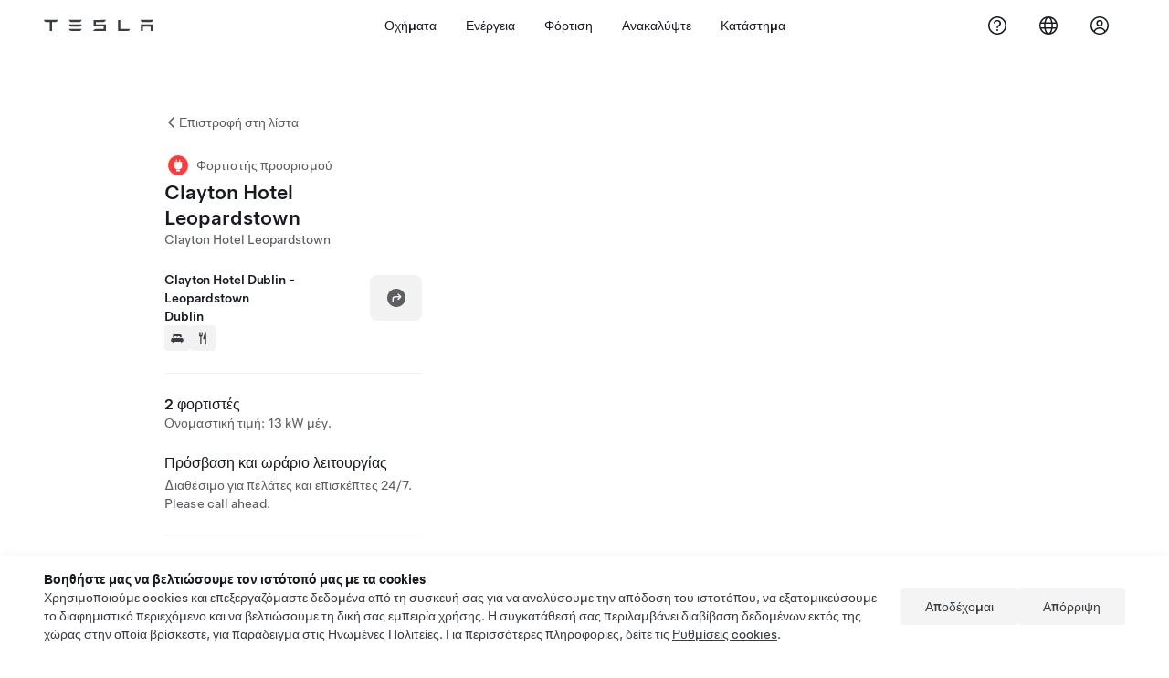

--- FILE ---
content_type: text/html; charset=utf-8
request_url: https://www.tesla.com/el_gr/findus/location/charger/dc22048
body_size: 14395
content:
<!DOCTYPE html><html dir="ltr" lang="en-US"><head><meta charSet="utf-8" data-next-head=""/><meta name="viewport" content="width=device-width" data-next-head=""/><link href="/assets/findus/icon.ico" rel="icon"/><link rel="stylesheet" media="all" href="https://digitalassets.tesla.com/tesla-design-system/raw/upload/design-system/9.x/index.css"/><meta name="apple-mobile-web-app-status-bar-style" content="black-translucent"/><meta name="viewport" content="width=device-width, initial-scale=1.0, maximum-scale=1.0, user-scalable=no"/><link rel="stylesheet" media="all" href="https://tesla.com/modules/custom/tesla_mega_menu/dist/9.2.0/header.bundle.css"/><link rel="preload" href="/findus/_next/static/css/1c58be8e460ed7b8.css" as="style"/><link rel="stylesheet" href="/findus/_next/static/css/1c58be8e460ed7b8.css" data-n-g=""/><link rel="preload" href="/findus/_next/static/css/7fc31bffc3ad26bb.css" as="style"/><link rel="stylesheet" href="/findus/_next/static/css/7fc31bffc3ad26bb.css" data-n-p=""/><noscript data-n-css=""></noscript><script defer="" nomodule="" src="/findus/_next/static/chunks/polyfills-42372ed130431b0a.js"></script><script src="/findus/_next/static/chunks/webpack-047e56f6eafbc673.js" defer=""></script><script src="/findus/_next/static/chunks/framework-f0f34dd321686665.js" defer=""></script><script src="/findus/_next/static/chunks/main-a3f881f48846a3a6.js" defer=""></script><script src="/findus/_next/static/chunks/pages/_app-607d0c6fba9a235e.js" defer=""></script><script src="/findus/_next/static/chunks/7e42aecb-b13b71ae60be8faf.js" defer=""></script><script src="/findus/_next/static/chunks/71f82f92-86c876be88ded4d9.js" defer=""></script><script src="/findus/_next/static/chunks/6d2b60a9-e6dd7cf512da3496.js" defer=""></script><script src="/findus/_next/static/chunks/3085-ad197560c9590e5f.js" defer=""></script><script src="/findus/_next/static/chunks/7462-a685718f3fb1ca17.js" defer=""></script><script src="/findus/_next/static/chunks/3596-047aab4711b98de2.js" defer=""></script><script src="/findus/_next/static/chunks/6277-6955b67d069419e7.js" defer=""></script><script src="/findus/_next/static/chunks/4279-436abab53d862bdb.js" defer=""></script><script src="/findus/_next/static/chunks/5707-c8819c3dfa3d6371.js" defer=""></script><script src="/findus/_next/static/chunks/6385-a5ce16894de4b30e.js" defer=""></script><script src="/findus/_next/static/chunks/pages/%5Blocale%5D/findus/location/%5BfunctionType%5D/%5BlocationSlug%5D-4ab010fa046c9374.js" defer=""></script><script src="/findus/_next/static/PGhjgPTED99rop4rbrkc5/_buildManifest.js" defer=""></script><script src="/findus/_next/static/PGhjgPTED99rop4rbrkc5/_ssgManifest.js" defer=""></script></head><script>
          const path = window.location.pathname;
          if (!path.includes("list")) document.documentElement.setAttribute("dir", ["he_il", "ar_il", "ar_ae", "ar_qa", "ar_sa"].includes(path.split("/")[1].toLowerCase()) ? "rtl" : "ltr")
          </script><body><div class="tds-header" id="tds-site-header-wrapper"><div id="mega-menu"></div></div><script src="https://tesla.com/modules/custom/tesla_mega_menu/dist/9.2.0/header.bundle.js"></script><div id="__next"><div><div><div class="list-content"><div class="styles_location-conatiner___3Go3"><div class="styles_back-btn__ZiDXm"><svg class="tds-icon tds-icon-chevron-small-270 tds-icon--small" viewBox="0 0 16 16" xmlns="http://www.w3.org/2000/svg"><path fill="currentColor" d="M11.025 13.25a.748.748 0 0 1-1.281.53l-5.25-5.264a.75.75 0 0 1 0-1.06L9.717 2.22a.75.75 0 1 1 1.062 1.06L6.084 7.986l4.722 4.734a.75.75 0 0 1 .219.53"></path></svg><div class="styles_back-btn-text__Fz3eP"><a href="/el_GR/findus/list">Επιστροφή στη λίστα</a></div></div><div class="styles_location-details__yychh"><div class="styles_card-container__TsVOM"><div class="styles_headerContainer___sXD_"><div class="styles_headerTypeContainer__7clDm"><div class="styles_headerTypeText__wiiUa"><img src="/assets/findus/pin_destinationcharger_wo_shadow.svg" style="min-width:24px;min-height:24px;margin-right:5px"/><span class="">Φορτιστής προορισμού</span></div></div><div class="styles_card_header_text__FJOxf"><span class="">Clayton Hotel Leopardstown</span></div><div class="styles_commonSiteNameText__mR_n5"><span class="">Clayton Hotel Leopardstown</span></div></div><div class="styles_chargerAddressComponent__0dnkP"><div class="styles_chargerAddressLinesAndDirections___T87s"><div><div><span class="styles_chargerAddressLineText__k56_n"> Clayton Hotel Dublin - Leopardstown</span></div><div><span class="styles_chargerAddressLineText__k56_n">Dublin</span></div></div><div class="styles_chargerAddressDrivingDirections__VoZYJ"><button class="tds-btn styles_chargerNavigateButton__GKhWL"><div><svg class="tds-icon tds-icon-directions-filled tds-icon--default" viewBox="0 0 24 24" xmlns="http://www.w3.org/2000/svg"><path fill="currentColor" d="M12 22c5.523 0 10-4.477 10-10S17.523 2 12 2 2 6.477 2 12s4.477 10 10 10m2.53-14.53 2.75 2.75a.75.75 0 0 1 0 1.06l-2.75 2.75a.75.75 0 1 1-1.06-1.06l1.47-1.47h-4.19A1.75 1.75 0 0 0 9 13.25v3a.75.75 0 0 1-1.5 0v-3A3.25 3.25 0 0 1 10.75 10h4.19l-1.47-1.47a.75.75 0 0 1 1.06-1.06"></path></svg></div></button></div></div><div class="styles_amenitiesContainer__3mrnf"><div><a href="https://www.google.com/maps/search/lodgingClayton Hotel Dublin - Leopardstown+Dublin" target="_blank"><button class="tds-icon-btn tds-icon-btn--medium styles_amenityIconButton__4C78t" type="button"><svg class="tds-icon tds-icon-bed-filled styles_amenityIcon__3ka_r" viewBox="0 0 24 24" xmlns="http://www.w3.org/2000/svg"><path fill="currentColor" d="M6.75 6A1.75 1.75 0 0 0 5 7.75v3.125c0 .069.056.125.125.125h2.25a.125.125 0 0 0 .125-.125V10a1 1 0 0 1 1-1h2a1 1 0 0 1 1 1v.875c0 .069.056.125.125.125h.75a.125.125 0 0 0 .125-.125V10a1 1 0 0 1 1-1h2a1 1 0 0 1 1 1v.875c0 .069.056.125.125.125h2.25a.125.125 0 0 0 .125-.125V7.75A1.75 1.75 0 0 0 17.25 6zM4.5 12A2.5 2.5 0 0 0 2 14.5V17a1 1 0 0 0 1 1h1v1.25a.75.75 0 0 0 1.5 0V18h13v1.25a.75.75 0 0 0 1.5 0V18h1a1 1 0 0 0 1-1v-2.5a2.5 2.5 0 0 0-2.5-2.5z"></path></svg></button></a></div><div><a href="https://www.google.com/maps/search/restaurantsClayton Hotel Dublin - Leopardstown+Dublin" target="_blank"><button class="tds-icon-btn tds-icon-btn--medium styles_amenityIconButton__4C78t" type="button"><svg class="tds-icon tds-icon-restaurant-filled styles_amenityIcon__3ka_r" viewBox="0 0 24 24" xmlns="http://www.w3.org/2000/svg"><path fill="currentColor" d="M8.775 2a.6.6 0 0 1 .6.6v4.15a.5.5 0 0 0 1 0V2.562a.562.562 0 1 1 1.125 0v5.491c0 .937-.76 1.697-1.697 1.697a.053.053 0 0 0-.053.053V21a1 1 0 1 1-2 0V9.803a.053.053 0 0 0-.053-.053C6.76 9.75 6 8.99 6 8.053V2.587a.587.587 0 1 1 1.175 0V6.75a.5.5 0 0 0 1 0V2.6a.6.6 0 0 1 .6-.6m6.547 1.435-2.69 9.03a1 1 0 0 0 .96 1.285H15.5a.25.25 0 0 1 .25.25v7a1 1 0 1 0 2 0V2.502A.5.5 0 0 0 17.248 2a2.01 2.01 0 0 0-1.926 1.435"></path></svg></button></a></div></div></div><hr class="cardSectionSeparator"/><div class="styles_chargerQuantityAndPowerContainer___KSw8"><div class="styles_chargerQuantityAndPowerStructure__YcpFc"><span class="styles_chargerQuantityText__pfnaK">2 φορτιστές</span><span class="styles_chargerMaxPowerText__Jtrrt">Ονομαστική τιμή: 13 kW μέγ.</span></div></div><div class="styles_chargerHoursContainer__KUdcb"><span class="styles_chargerHoursHeaderLabel__GrF5c">Πρόσβαση και ωράριο λειτουργίας</span><span class="styles_twentyfoursevenText__btGSf">Διαθέσιμο για πελάτες και επισκέπτες 24/7. Please call ahead.</span></div><hr class="cardSectionSeparator"/><div class="styles_contactContainer__K0_Og"><div class="styles_contantStack__Lp9UH"><div class="styles_contactContent__qkoBs"><div class="styles_contactHeader__aW3Ip"><span class="styles_contactHeaderLabel__UUN17">Website &amp; Phone Number</span><span class=""><a class="tds-link" href="tel:+353 1 2935000" rel="noopener noreferrer" target="_blank">+353 1 2935000</a></span></div><span class=""><a class="tds-link styles_contactWebsite__l7gwy" href="http://www.claytonhotelleopardstown.com/" rel="noopener noreferrer" target="_blank">http://www.claytonhotelleopardstown.com/</a></span></div></div></div></div><div class="styles_map-image__cVqgS"><img alt="" class="styles_map-preview__GXAor" height="449" src="https://maps.googleapis.com/maps/api/staticmap?center=53.271164,-6.205897&amp;zoom=15&amp;size=660x449&amp;maptype=&amp;maptype=roadmap&amp;style=feature:landscape%7Celement:geometry%7Ccolor:0xeeeeee&amp;style=feature:poi%7Cvisibility:off&amp;style=feature:road%7Celement:geometry.fill%7Ccolor:0xffffff&amp;style=feature:road%7Celement:geometry.stroke%7Ccolor:0xffffff&amp;style=feature:road%7Celement:labels.text%7Csaturation:-100&amp;style=feature:road.highway%7Celement:geometry.fill%7Ccolor:0xc4c4c4&amp;style=feature:road.highway%7Celement:geometry.stroke%7Ccolor:0xc4c4c4&amp;style=feature:water%7Ccolor:0xD4D4D4
&amp;key=AIzaSyANja5-X2WJ5BhM_vQlBBN8qm-EI4_Z6ew&amp;markers=53.271164,-6.205897" width="660"/></div></div></div><div class="footer-links"><a class="tds-link tds-link--secondary footer-link-text" href="/el_GR/about?redirect=no" target="_blank">Tesla © <!-- -->2026</a><a class="tds-link tds-link--secondary footer-link-text" href="/el_GR/about/legal?redirect=no" target="_blank">Προστασία απορρήτου και Νομικές υποχρεώσεις</a><a class="tds-link tds-link--secondary footer-link-text" href="/el_GR/contact?redirect=no" target="_blank">Επικοινωνία</a><a class="tds-link tds-link--secondary footer-link-text" href="/el_GR/careers?redirect=no" target="_blank">Εργασία στην Tesla</a><a class="tds-link tds-link--secondary footer-link-text" href="/el_GR/updates?redirect=no" target="_blank">Λήψη ενημερωτικού δελτίου</a><a class="tds-link tds-link--secondary footer-link-text" href="/el_GR/findus/list?redirect=no" target="_blank">Τοποθεσίες</a></div></div></div></div></div><script id="__NEXT_DATA__" type="application/json">{"props":{"pageProps":{"formattedData":{"chargerAccessHours":{},"chargerAccessTypeAndInstructions":{"access_instructions":"Please call ahead.","restrictions":"Διαθέσιμο για πελάτες και επισκέπτες 24/7"},"chargerAddress":[" Clayton Hotel Dublin - Leopardstown","Dublin"],"chargerAddressDetails":{"directionsLink":"https://maps.google.com/maps?daddr=53.271164,-6.205897"},"chargerAmenities":[{"icon":{"children":[{"name":"path","type":"element","value":"","attributes":{"fill":"currentColor","d":"M6.75 6A1.75 1.75 0 0 0 5 7.75v3.125c0 .069.056.125.125.125h2.25a.125.125 0 0 0 .125-.125V10a1 1 0 0 1 1-1h2a1 1 0 0 1 1 1v.875c0 .069.056.125.125.125h.75a.125.125 0 0 0 .125-.125V10a1 1 0 0 1 1-1h2a1 1 0 0 1 1 1v.875c0 .069.056.125.125.125h2.25a.125.125 0 0 0 .125-.125V7.75A1.75 1.75 0 0 0 17.25 6zM4.5 12A2.5 2.5 0 0 0 2 14.5V17a1 1 0 0 0 1 1h1v1.25a.75.75 0 0 0 1.5 0V18h13v1.25a.75.75 0 0 0 1.5 0V18h1a1 1 0 0 0 1-1v-2.5a2.5 2.5 0 0 0-2.5-2.5z"},"children":[]}],"id":"icon-bed-filled","viewBox":"0 0 24 24"},"label":"AMENITIES_LODGING","url":"https://www.google.com/maps/search/lodgingClayton Hotel Dublin - Leopardstown+Dublin"},{"icon":{"children":[{"name":"path","type":"element","value":"","attributes":{"fill":"currentColor","d":"M8.775 2a.6.6 0 0 1 .6.6v4.15a.5.5 0 0 0 1 0V2.562a.562.562 0 1 1 1.125 0v5.491c0 .937-.76 1.697-1.697 1.697a.053.053 0 0 0-.053.053V21a1 1 0 1 1-2 0V9.803a.053.053 0 0 0-.053-.053C6.76 9.75 6 8.99 6 8.053V2.587a.587.587 0 1 1 1.175 0V6.75a.5.5 0 0 0 1 0V2.6a.6.6 0 0 1 .6-.6m6.547 1.435-2.69 9.03a1 1 0 0 0 .96 1.285H15.5a.25.25 0 0 1 .25.25v7a1 1 0 1 0 2 0V2.502A.5.5 0 0 0 17.248 2a2.01 2.01 0 0 0-1.926 1.435"},"children":[]}],"id":"icon-restaurant-filled","viewBox":"0 0 24 24"},"label":"AMENITIES_RESTAURANT","url":"https://www.google.com/maps/search/restaurantsClayton Hotel Dublin - Leopardstown+Dublin"}],"additionalNotice":{},"chargerDetails":{"name":"Clayton Hotel Leopardstown","address":{"street":"Clayton Hotel Dublin - Leopardstown","streetNumber":null,"city":"Dublin","district":null,"state":null,"countryCode":"IE","country":"Ireland","postalCode":null,"postalExt":null,"navRegion":"eu","nearestEntrance":null},"entryPoint":{"latitude":53.271164,"longitude":-6.205897},"centroid":{"latitude":53.271164,"longitude":-6.205897},"publicStallCount":2,"openToPublic":true,"amenities":["AMENITIES_LODGING","AMENITIES_RESTAURANT"],"maxPowerKw":13,"timeZone":"Europe/Dublin","accessType":"Public","openToNonTeslas":false,"availabilityProfile":null,"accessHours":{"twentyFourSeven":true},"locationGUID":"d27fb15e-8dee-41a4-9089-7965085fd983","commonSiteName":"Clayton Hotel Leopardstown","effectivePricebooks":[]},"email":"http://www.claytonhotelleopardstown.com/","chargerMaxPower":13,"chargerName":"Clayton Hotel Leopardstown","commonSiteName":"Clayton Hotel Leopardstown","phoneNumber":"+353 1 2935000","roadSideAssistanceNumber":null,"chargerPricing":false,"chargerQuantity":2,"chargerHistogramData":null,"showHistogram":true},"functionTypeFromQuery":"chargers","googleMapKey":"AIzaSyANja5-X2WJ5BhM_vQlBBN8qm-EI4_Z6ew","baiduMapAk":"qAt8bB6YfSE69wpL9zPMcSVCdkjQO94Z","gioConfig":{"GIO_ACCOUNT_ID":"","GIO_DATA_RESOURCE_ID":"","GIO_HOST":""},"listFunctionType":"chargers","locationData":{"marketing":{"gmaps_override":null,"display_driving_directions":true,"location_url_slug":"dc22048","show_on_find_us":false,"gmaps_override_longitude":-6.205897,"store_sub_region":{"display_name":"Ireland"},"display_name":"Clayton Hotel Leopardstown","store_region":{"name":"europe"},"gmaps_override_latitude":53.271164,"roadside_assistance_number":"01 513 4727","address_notes":null,"service_hours_by_appointment_only":"0","store_hours_by_appointment_only":"0","phone_numbers":null,"show_on_bodyshop_support_page":false,"common_name":"","service_center_phone":null},"functions":[{"business_hours":{"hours":[]},"address":{"country":"IE","address_validated":false,"city":"Dublin","address_1":"Clayton Hotel Dublin - Leopardstown","address_2":"","latitude":53.271164,"county":null,"state_province":"","locale":"en-US","address_number":null,"address_street":null,"district":null,"country_name":null,"address_provider_enum":"google","postal_code":null,"postal_code_suffix":null,"longitude":-6.205897},"address_by_locale":[{"country":"IE","address_validated":false,"city":"Dublin","address_1":"Clayton Hotel Dublin - Leopardstown","address_2":"","latitude":53.271164,"county":null,"state_province":"","locale":"en-US","address_number":null,"address_street":null,"district":null,"country_name":null,"address_provider_enum":"google","postal_code":null,"postal_code_suffix":null,"longitude":-6.205897}],"customer_facing_name":"Clayton Hotel Leopardstown Dublin ","translations":{"customerFacingName":{"en-US":"Clayton Hotel Leopardstown Dublin "}},"name":"Charging_Commercial_Charging","opening_date":"2016-12-17","status":"Pending"}],"tesla_center_collision_function":{"company_phone":null},"key_data":{"address":{"country":"IE","address_validated":false,"city":"Dublin","address_1":"Clayton Hotel Dublin - Leopardstown","address_2":"","latitude":53.271164,"county":null,"state_province":"","locale":"en-US","address_number":null,"address_street":null,"district":null,"country_name":"Ireland","address_provider_enum":"google","postal_code":null,"postal_code_suffix":null,"longitude":-6.205897},"phone":null,"local_address":null,"use_local_address":false,"geo_point":{"lon":-6.205897,"lat":53.271164},"status":{"name":"Open"},"address_by_locale":[{"country":"IE","city":"Dublin","address_1":"Clayton Hotel Dublin - Leopardstown","address_2":"","latitude":53.271164,"country_name":null,"state_province":"","locale":"en-US","postal_code":null,"longitude":-6.205897}]},"destination_charger_function":{"installed_full_power":"13","access_type":"Public","destination_website":"http://www.claytonhotelleopardstown.com/","open_to_non_tesla":false,"show_on_find_us":true,"project_status":"Installation complete","restrictions":"Available for customers.","phone_number":"+353 1 2935000","access_instructions":"Please call ahead.","num_charger_stalls":"1"}},"locationSlug":"dc22048","currentLocationType":"destination_charger","allLocationTypesApartFromCurrent":[],"translations":{"app_strings":{"findUs_description":"Χρησιμοποιήστε τον διαδραστικό χάρτη \"Βρείτε μας\", για να εντοπίσετε σταθμούς φόρτισης Tesla, Service Center, εκθέσεις και καταστήματα καθ' οδόν.","findUs_keywords":"Χάρτης σταθμών φόρτισης Tesla, σταθμοί φόρτισης Tesla, σταθμοί φόρτισης Tesla κοντά μου, Tesla store, Tesla service center, έκθεση Tesla, φόρτιση ηλεκτρικού οχήματος, πού μπορώ να φορτίσω το Tesla μου, σταθμοί φόρτισης ev, σταθμοί φόρτισης ηλεκτρικού αυτοκινήτου, φόρτιση ηλεκτρικού αυτοκινήτου, διαδραστικός χάρτης βρείτε μας, παγκόσμιος χάρτης supercharger, παγκόσμιος χάρτης φόρτισης tesla, φορτιστές σε όλο τον κόσμο","title":"Βρείτε μας | Tesla"},"errors":{"default":"Κάτι πήγε στραβά!","noLocations":"Δεν είναι δυνατή η εύρεση τοποθεσιών για το ερώτημά σας.","serviceDown":"Δεν είναι δυνατή η σύνδεση στον διακομιστή."},"filters":{"__RestOfWorld":{"all_demo_drive":"Test Drive"},"all_destination_chargers":"Φορτιστές προορισμού","all_service_collision":"Σέρβις και Φανοποιείο","all_stores_and_delivery":"Καταστήματα και γκαλερί","all_superchargers":"Superchargers","bodyRepairCenter":"Κέντρο επισκευής αμαξώματος","bodyshop":"Φανοποιεία","buttons":{"apply":"Εφαρμογή","cancel":"Ακύρωση","clear":"Εκκαθάριση"},"coming_soon_service_centers":"Service Center που έρχονται σύντομα","coming_soon_superchargers":"Supercharger σύντομα διαθέσιμοι","delivery_centers":"Κέντρα παράδοσης","desktopLabel":"Βρείτε μας","in_store_demo_drive":"Στο Κατάστημα","mobileLabel":"Φίλτρο","nacs_superchargers":"Συνεργάτης NACS","open_to_all_evs_superchargers":"Άλλα EV","open_to_all_evs_destination_chargers":"Άλλα EV","self_serve_demo_drive":"Με αυτοεξυπηρέτηση","vehicle_type":"Τύπος οχήματος:","stores":"Καταστήματα","tesla_collision_centers":"Φανοποιεία Tesla","tesla_exclusive_superchargers":"Tesla","tesla_exclusive_destination_chargers":"Tesla","tesla_service_centers":"Κέντρα σέρβις"},"callback":{"request_a_call":"Αίτημα επιστροφής κλήσης","callback_requested":"Ζητήθηκε επιστροφή κλήσης","callback_failed":"Το αίτημα επιστροφής κλήσης απέτυχε","first_name":"Όνομα","last_name":"Επώνυμο","email":"Email","phone":"Τηλέφωνο","zip_code":"Ταχυδρομικός κώδικας","notes":"Σημειώσεις","feedback_optional":"Προαιρετικό","product_interest":"Ενδιαφέρον για προϊόντα","submit":"Υποβολή","model_s":"Model S","model_3":"Model 3","model_x":"Model X","model_y":"Model Y","cybertruck":"Cybertruck","roadster":"Roadster","solar_panels":"ηλιακά πάνελ","solar_roof":"Solar Roof","charging":"Φόρτιση","powerwall":"Powerwall","get_updates":"Λάβετε ενημερώσεις","required":"Απαιτείται","invalid_email":"Μη έγκυρη διεύθυνση email","invalid_phone":"Μη έγκυρος αριθμός τηλεφώνου","select_one_product":"Επιλέξτε τουλάχιστον ένα προϊόν","callback_success":"Ένας Σύμβουλος Tesla θα σας καλέσει το συντομότερο δυνατόν.\nΘα λαμβάνετε επίσης περιοδικές ενημερώσεις από την Tesla μέσω της διεύθυνσης email που έχετε δώσει.","callback_error":"Δοκιμάστε ξανά","non_emea_consent_message":"Κάνοντας κλικ στην επιλογή \u0026quot;Υποβολή\u0026quot;, εξουσιοδοτώ την Tesla να επικοινωνήσει μαζί μου σχετικά με αυτό το αίτημα μέσω των στοιχείων επικοινωνίας που παρέχω. Κατανοώ ότι αυτές οι κλήσεις ή τα μηνύματα κειμένου ενδέχεται να χρησιμοποιούν αυτοματοποιημένες κλήσεις ή κλήσεις από υπολογιστή ή προηχογραφημένα μηνύματα. Ισχύουν οι κανονικές χρεώσεις μηνυμάτων και δεδομένων. Μπορώ να επιλέξω να εξαιρεθώ ανά πάσα στιγμή μέσα από το Tesla app ή \u003ca href=\"{{URL}}\" class=\"tds-link\"\u003eκαταργώντας την εγγραφή\u003c/a\u003e μου. Αυτή η συγκατάθεση δεν απαιτείται για την ολοκλήρωση του αιτήματός σας.","emea_consent_message":"Συναινώ στην επικοινωνία σας μαζί μου σχετικά με προϊόντα της Tesla, η οποία συμπεριλαμβάνει αυτοματοποιημένες κλήσεις ή μηνύματα κειμένου. Κατανοώ και αποδέχομαι τη \u003ca href=\"{{PRIVACY}}\" class=\"tds-link\"\u003eΔήλωση απορρήτου της Tesla\u003c/a\u003e και τους \u003ca href=\"{{TERMS}}\" class=\"tds-link\"\u003eΌρους χρήσης\u003c/a\u003e."},"footer":{"careers":"Εργασία στην Tesla","contact":"Επικοινωνία","forums":"Forums","impressum":"Στοιχεία έκδοσης","locations":"Τοποθεσίες","newsletter":"Λήψη ενημερωτικού δελτίου","privacyLegal":"Προστασία απορρήτου και Νομικές υποχρεώσεις","recallInfo":"Πληροφορίες ανάκλησης","signOut":"Αποσύνδεση","teslaConnect":"Tesla Connect"},"list":{"commonStrings":{"title":"Βρείτε μας","backToList":"Επιστροφή στη λίστα"},"country":{"AD":"Ανδόρα","AE":"Ηνωμένα Αραβικά Εμιράτα","AF":"Αφγανιστάν","AG":"Αντίγκουα και Μπαρμπούντα","AI":"Ανγκουίλα","AL":"Αλβανία","AM":"Αρμενία","AN":"Ολλανδικές Αντίλλες","AO":"Αγκόλα","AQ":"Ανταρκτική","AR":"Αργεντινή","AS":"Αμερικανική Σαμόα","AT":"Αυστρία","AU":"Αυστραλία","AW":"Αρούμπα","AX":"Νησιά Aland","AZ":"Αζερμπαϊτζάν","BA":"Βοσνία και Ερζεγοβίνη","BB":"Μπαρμπάντος","BD":"Μπαγκλαντές","BE":"Βέλγιο","BF":"Μπουρκίνα Φάσο","BG":"Βουλγαρία","BH":"Μπαχρέιν","BI":"Μπουρούντι","BJ":"Μπενίν","BL":"Άγιος Βαρθολομαίος","BM":"Βερμούδες","BN":"Μπρουνέι","BO":"Βολιβία","BQ":"Καραϊβική Ολλανδία","BR":"Βραζιλία","BS":"Μπαχάμες","BT":"Μπουτάν","BV":"Νησί Μπουβέ","BW":"Μποτσουάνα","BY":"Λευκορωσία","BZ":"Μπελίζ","CA":"Καναδάς","CC":"Νησιά Κόκος (Κήλινγκ).","CD":"Κονγκό (Κινσάσα)","CF":"Κεντροαφρικανική Δημοκρατία","CG":"Κονγκό (Μπραζαβίλ)","CH":"Ελβετία","CI":"Ακτή Ελεφαντοστού","CK":"Νησιά Κουκ","CL":"Χιλή","CM":"Καμερούν","CN":"Κίνα, ηπειρωτική χώρα","CO":"Κολομβία","CR":"Κόστα Ρίκα","CU":"Κούβα","CV":"Πράσινο Ακρωτήριο","CW":"Κουρασάο","CX":"Νήσος των Χριστουγέννων","CY":"Κύπρος","CZ":"Τσεχική Δημοκρατία","DE":"Γερμανία","DJ":"Τζιμπουτί","DK":"Δανία","DM":"Ντομίνικα","DO":"Δομινικανή Δημοκρατία","DZ":"Αλγερία","EC":"Ισημερινός","EE":"Εσθονία","EG":"Αίγυπτος","EH":"Δυτική Σαχάρα","ER":"Ερυθραία","ES":"Ισπανία","ET":"Αιθιοπία","FI":"Φινλανδία","FJ":"Φίτζι","FK":"Νήσοι Φώκλαντ","FM":"Μικρονησία","FO":"Νήσοι Φερόες","FR":"Γαλλία","GA":"Γκαμπόν","GB":"Ηνωμένο Βασίλειο","GD":"Γρενάδα","GE":"Γεωργία","GF":"Γαλλική Γουιάνα","GG":"Γκέρνσεϊ","GH":"Γκάνα","GI":"Γιβραλτάρ","GL":"Γροιλανδία","GM":"Γκάμπια","GN":"Γουινέα","GP":"Γουαδελούπη","GQ":"Ισημερινή Γουινέα","GR":"Ελλάδα","GS":"Νότιος Γεωργία και Νότιοι Νήσοι Σάντουιτς","GT":"Γουατεμάλα","GU":"Γκουάμ","GW":"Γουινέα-Μπισσάου","GY":"Γουιάνα","HK":"Χονγκ Κονγκ","HM":"Νήσοι Χερντ και Μακ Ντόναλντ","HN":"Ονδούρα","HR":"Κροατία","HT":"Αϊτή","HU":"Ουγγαρία","ID":"Ινδονησία","IE":"Ιρλανδία","IL":"Ισραήλ","IM":"Νήσος Μαν","IN":"Ινδία","IO":"Βρετανικά Εδάφη Ινδικού Ωκεανού","IQ":"Ιράκ","IR":"Ιράν","IS":"Ισλανδία","IT":"Ιταλία","JE":"Τζέρσεϊ","JM":"Τζαμάικα","JO":"Ιορδανία","JP":"Ιαπωνία","KE":"Κένυα","KG":"Κιργιστάν","KH":"Καμπότζη","KI":"Κιριμπάτι","KM":"Κομόρες","KN":"Άγιος Χριστόφορος και Νέβις","KP":"Βόρεια Κορέα","KR":"Νότια Κορέα","KW":"Κουβέιτ","KY":"Νησιά Κέιμαν","KZ":"Καζακστάν","LA":"Λάος","LB":"Λίβανος","LC":"Αγία Λουκία","LI":"Λιχτενστάιν","LK":"Σρι Λάνκα","LR":"Λιβερία","LS":"Λεσότο","LT":"Λιθουανία","LU":"Λουξεμβούργο","LV":"Λετονία","LY":"Λιβύη","MA":"Μαρόκο","MC":"Μονακό","MD":"Μολδαβία","ME":"Μαυροβούνιο","MF":"Άγιος Μαρτίνος (γαλλικό τμήμα)","MG":"Μαδαγασκάρη","MH":"Νήσοι Μάρσαλ","MK":"Βόρεια Μακεδονία","ML":"Μάλι","MM":"Μιανμάρ","MN":"Μογγολία","MO":"Μακάο","MP":"Βόρειες Μαριάνες Νήσοι","MQ":"Μαρτινίκα","MR":"Μαυριτανία","MS":"Μονσεράτ","MT":"Μάλτα","MU":"Μαυρίκιος","MV":"Μαλδίβες","MW":"Μαλάουι","MX":"Μεξικό","MY":"Μαλαισία","MZ":"Μοζαμβίκη","NA":"Ναμίμπια","NC":"Νέα Καληδονία","NE":"Νίγηρας","NF":"Νησί Νόρφολκ","NG":"Νιγηρία","NI":"Νικαράγουα","NL":"Ολλανδία","NO":"Νορβηγία","NP":"Νεπάλ","NR":"Ναουρού","NU":"Νίουε","NZ":"Νέα Ζηλανδία","OM":"Ομάν","PA":"Παναμάς","PE":"Περού","PF":"Γαλλική Πολυνησία","PG":"Παπούα Νέα Γουινέα","PH":"Φιλιππίνες","PK":"Πακιστάν","PL":"Πολωνία","PM":"Σεντ Πιέρ και Μικελόν","PN":"Πίτκερν","PR":"Πουέρτο Ρίκο","PS":"Παλαιστινιακά εδάφη","PT":"Πορτογαλία","PW":"Παλάου","PY":"Παραγουάη","QA":"Κατάρ","RE":"Ρεϋνιόν","RO":"Ρουμανία","RS":"Σερβία","RU":"Ρωσία","RW":"Ρουάντα","SA":"Σαουδική Αραβία","SB":"Νησιά Σολομώντα","SC":"Σεϋχέλλες","SD":"Σουδάν","SE":"Σουηδικά","SG":"Σιγκαπούρη","SH":"Αγία Ελένη","SI":"Σλοβενία","SJ":"Σβάλμπαρντ και Γιαν Μάγιεν","SK":"Σλοβακία","SL":"Σιέρα Λεόνε","SM":"Άγιος Μαρίνος","SN":"Σενεγάλη","SO":"Σομαλία","SR":"Σουρινάμ","SS":"Νότιο Σουδάν","ST":"Σάο Τομέ και Πρίνσιπε","SV":"Ελ Σαλβαδόρ","SX":"Άγιος Μαρτίνος","SY":"Συρία","SZ":"Σουαζιλάνδη","TC":"Νησιά Τουρκ και Κάικος","TD":"Τσαντ","TF":"Γαλλικά Νότια Εδάφη","TG":"Τόγκο","TH":"Ταϊλάνδη","TJ":"Τατζικιστάν","TK":"Τοκελάου","TL":"Ανατολικό Τιμόρ","TM":"Τουρκμενιστάν","TN":"Τυνησία","TO":"Τόνγκα","TR":"Τουρκία","TT":"Τρινιντάντ και Τομπάγκο","TV":"Τουβαλού","TW":"Ταϊβάν","TZ":"Τανζανία","UA":"Ουκρανία","UG":"Ουγκάντα","UM":"Μικρές απομακρυσμένες νήσοι των Ηνωμένων Πολιτειών","US":"Ηνωμένες Πολιτείες","UY":"Ουρουγουάη","UZ":"Ουζμπεκιστάν","VA":"Βατικανό","VC":"Άγιος Βικέντιος και Γρεναδίνες","VE":"Βενεζουέλα","VG":"Βρετανικές Παρθένοι Νήσοι","VI":"Αμερικανικές Παρθένοι Νήσοι","VN":"Βιετνάμ","VU":"Βανουάτου","WF":"Ουώλλις και Φουτούνα","WS":"Σαμόα","YE":"Υεμένη","YT":"Μαγιότ","ZA":"Νότια Αφρική","ZM":"Ζάμπια","ZW":"Ζιμπάμπουε"},"countryPageHeader":{"bodyshop":{"Andorra":"Φανοποιεία Tesla στην Ανδόρρα","Australia":"Φανοποιεία Tesla στην Αυστραλία","Austria":"Φανοποιεία Tesla στην Αυστρία","Belgium":"Φανοποιεία Tesla στο Βέλγιο","Bosnia and Herzegovina":"Φανοποιεία Tesla στη Βοσνία και Ερζεγοβίνη","Bulgaria":"Φανοποιεία Tesla στη Βουλγαρία","Canada":"Φανοποιεία Tesla στον Καναδά","Chile":"Φανοποιεία Tesla στη Χιλή","China":"Φανοποιεία Tesla στην Ηπειρωτική Κίνα","China Mainland":"Φανοποιεία Tesla στην Ηπειρωτική Κίνα","Colombia":"Φανοποιεία Tesla στο Colombia","Croatia":"Φανοποιεία Tesla στην Κροατία","Czech Republic":"Φανοποιεία Tesla στην Τσεχική Δημοκρατία","Czechia":"Φανοποιεία Tesla στην Τσεχία","Denmark":"Φανοποιεία Tesla στη Δανία","Estonia":"Φανοποιεία Tesla στην Εσθονία","Europe (Other)":"Φανοποιεία Tesla στην Ευρώπη (άλλη χώρα)","Finland":"Φανοποιεία Tesla στη Φινλανδία","France":"Φανοποιεία Tesla στη Γαλλία","Germany":"Φανοποιεία Tesla στη Γερμανία","Gibraltar":"Φανοποιεία Tesla στο Γιβραλτάρ","Greece":"Φανοποιεία Tesla στην Ελλάδα","Hungary":"Φανοποιεία Tesla στην Ουγγαρία","Iceland":"Φανοποιεία Tesla στην Ισλανδία","India":"Φανοποιεία Tesla στην Ινδία","Ireland":"Φανοποιεία Tesla στην Ιρλανδία","Israel":"Φανοποιεία Tesla στο Ισραήλ","Italy":"Φανοποιεία Tesla στην Ιταλία","Japan":"Φανοποιεία Tesla στην Ιαπωνία","Jordan":"Φανοποιεία Tesla στην Ιορδανία","Kazakhstan":"Φανοποιεία Tesla στο Καζακστάν","Latvia":"Φανοποιεία Tesla στη Λετονία","Liechtenstein":"Φανοποιεία Tesla στο Λιχτενστάιν","Lithuania":"Φανοποιεία Tesla στη Λιθουανία","Luxembourg":"Φανοποιεία Tesla στο Λουξεμβούργο","Malta":"Φανοποιεία Tesla στη Μάλτα","Mexico":"Φανοποιεία Tesla στο Μεξικό","Montenegro":"Φανοποιεία Tesla στο Μαυροβούνιο","Nederland":"Φανοποιεία Tesla στις Κάτω Χώρες","Netherlands":"Φανοποιεία Tesla στις Κάτω Χώρες","New Zealand":"Φανοποιεία Tesla στη Νέα Ζηλανδία","North Macedonia":"Φανοποιεία Tesla στη Βόρεια Μακεδονία","Norway":"Φανοποιεία Tesla στη Νορβηγία","Philippines":"Φανοποιεία Tesla στις Φιλιππίνες","Poland":"Φανοποιεία Tesla στην Πολωνία","Portugal":"Φανοποιεία Tesla στην Πορτογαλία","Qatar":"Φανοποιεία Tesla στο Κατάρ","Romania":"Φανοποιεία Tesla στη Ρουμανία","Russia":"Φανοποιεία Tesla στη Ρωσία","San Marino":"Φανοποιεία Tesla στο Σαν Μαρίνο","Serbia":"Φανοποιεία Tesla στη Σερβία","Singapore":"Φανοποιεία Tesla στη Σιγκαπούρη","Slovakia":"Φανοποιεία Tesla στη Σλοβακία","Slovenia":"Φανοποιεία Tesla στη Σλοβενία","South Korea":"Φανοποιεία Tesla στη Νότια Κορέα","Spain":"Φανοποιεία Tesla στην Ισπανία","Sweden":"Φανοποιεία Tesla στη Σουηδία","Switzerland":"Φανοποιεία Tesla στην Ελβετία","Taiwan":"Φανοποιεία Tesla στην Ταϊβάν","Turkey":"Φανοποιεία Tesla στην Τουρκία","USA":"Φανοποιεία Tesla στις ΗΠΑ","Ukraine":"Φανοποιεία Tesla στην Ουκρανία","United Arab Emirates":"Φανοποιεία Tesla στα Ηνωμένα Αραβικά Εμιράτα","United Kingdom":"Φανοποιεία Tesla στο Ηνωμένο Βασίλειο","United States":"Φανοποιεία Tesla στις ΗΠΑ","Hong Kong":"Φανοποιεία Tesla στο Χονγκ Κονγκ"},"destination_charger":{"Andorra":"Tesla Destination Charging στην Ανδόρρα","Australia":"Tesla Destination Charging στην Αυστραλία","Austria":"Tesla Destination Charging στην Αυστρία","Belgium":"Tesla Destination Charging στο Βέλγιο","Bosnia and Herzegovina":"Tesla Destination Charging στη Βοσνία και Ερζεγοβίνη","Bulgaria":"Tesla Destination Charging στη Βουλγαρία","Canada":"Tesla Destination Charging στον Καναδά","Chile":"Tesla Destination Charging στη Χιλή","China":"Tesla Destination Charging στην Ηπειρωτική Κίνα","China Mainland":"Tesla Destination Charging στην Ηπειρωτική Κίνα","Colombia":"Tesla Destination Charging στο Colombia","Croatia":"Tesla Destination Charging στην Κροατία","Czech Republic":"Tesla Destination Charging στην Τσεχική Δημοκρατία","Czechia":"Tesla Destination Charging στην Τσεχία","Denmark":"Tesla Destination Charging στη Δανία","Estonia":"Tesla Destination Charging στην Εσθονία","Europe (Other)":"Tesla Destination Charging στην Ευρώπη (άλλη χώρα)","Finland":"Tesla Destination Charging στη Φινλανδία","France":"Tesla Destination Charging στη Γαλλία","Germany":"Tesla Destination Charging στη Γερμανία","Gibraltar":"Tesla Destination Charging στο Γιβραλτάρ","Greece":"Tesla Destination Charging στην Ελλάδα","Hong Kong":"Tesla Destination Charging στο Χονγκ Κονγκ","Hungary":"Tesla Destination Charging στην Ουγγαρία","Iceland":"Tesla Destination Charging στην Ισλανδία","India":"Tesla Destination Charging στην Ινδία","Ireland":"Tesla Destination Charging στην Ιρλανδία","Israel":"Tesla Destination Charging στο Ισραήλ","Italy":"Tesla Destination Charging στην Ιταλία","Japan":"Tesla Destination Charging στην Ιαπωνία","Jordan":"Tesla Destination Charging στην Ιορδανία","Kazakhstan":"Tesla Destination Charging στο Καζακστάν","Latvia":"Tesla Destination Charging στη Λετονία","Liechtenstein":"Tesla Destination Charging στο Λιχτενστάιν","Lithuania":"Tesla Destination Charging στη Λιθουανία","Luxembourg":"Tesla Destination Charging στο Λουξεμβούργο","Macau":"Tesla Destination Charging στο Μακάο","Malta":"Tesla Destination Charging στη Μάλτα","Mexico":"Tesla Destination Charging στο Μεξικό","Montenegro":"Tesla Destination Charging στο Μαυροβούνιο","Morocco":"Tesla Destination Charging στο Μαρόκο","Nederland":"Tesla Destination Charging στις Κάτω Χώρες","Netherlands":"Tesla Destination Charging στις Κάτω Χώρες","New Zealand":"Tesla Destination Charging στη Νέα Ζηλανδία","North Macedonia":"Tesla Destination Charging στη Βόρεια Μακεδονία","Norway":"Tesla Destination Charging στη Νορβηγία","Philippines":"Tesla Destination Charging στις Φιλιππίνες","Poland":"Tesla Destination Charging στην Πολωνία","Portugal":"Tesla Destination Charging στην Πορτογαλία","Qatar":"Tesla Destination Charging στο Κατάρ","Romania":"Tesla Destination Charging στη Ρουμανία","Russia":"Tesla Destination Charging στη Ρωσία","San Marino":"Tesla Destination Charging στο Σαν Μαρίνο","Serbia":"Tesla Destination Charging στη Σερβία","Singapore":"Tesla Destination Charging στη Σιγκαπούρη","Slovakia":"Tesla Destination Charging στη Σλοβακία","Slovenia":"Tesla Destination Charging στη Σλοβενία","South Korea":"Tesla Destination Charging στη Νότια Κορέα","Spain":"Tesla Destination Charging στην Ισπανία","Sweden":"Tesla Destination Charging στη Σουηδία","Switzerland":"Tesla Destination Charging στην Ελβετία","Taiwan":"Tesla Destination Charging στην Ταϊβάν","Turkey":"Tesla Destination Charging στην Τουρκία","USA":"Tesla Destination Charging στις ΗΠΑ","Ukraine":"Tesla Destination Charging στην Ουκρανία","United Arab Emirates":"Tesla Destination Charging στα Ηνωμένα Αραβικά Εμιράτα","United Kingdom":"Tesla Destination Charging στο Ηνωμένο Βασίλειο","United States":"Tesla Destination Charging στις ΗΠΑ"},"sales":{"Andorra":"Tesla Store στην Ανδόρρα","Australia":"Tesla Store στην Αυστραλία","Austria":"Tesla Store στην Αυστρία","Belgium":"Tesla Store στο Βέλγιο","Bosnia and Herzegovina":"Tesla Store στη Βοσνία και Ερζεγοβίνη","Bulgaria":"Tesla Store στη Βουλγαρία","Canada":"Tesla Store στον Καναδά","Chile":"Tesla Store στη Χιλή","China":"Tesla Store στην Ηπειρωτική Κίνα","China Mainland":"Tesla Store στην Ηπειρωτική Κίνα","Colombia":"Tesla Store στο Colombia","Croatia":"Tesla Store στην Κροατία","Czech Republic":"Tesla Store στην Τσεχική Δημοκρατία","Czechia":"Tesla Store στην Τσεχία","Denmark":"Tesla Store στη Δανία","Estonia":"Tesla Store στην Εσθονία","Europe (Other)":"Tesla Store στην Ευρώπη (άλλη χώρα)","Finland":"Tesla Store στη Φινλανδία","France":"Tesla Store στη Γαλλία","Germany":"Tesla Store στη Γερμανία","Gibraltar":"Tesla Store στο Γιβραλτάρ","Greece":"Tesla Store στην Ελλάδα","Hong Kong":"Tesla Store στο Χονγκ Κονγκ","Hungary":"Tesla Store στην Ουγγαρία","Iceland":"Tesla Store στην Ισλανδία","India":"Tesla Store στην Ινδία","Ireland":"Tesla Store στην Ιρλανδία","Israel":"Tesla Store στο Ισραήλ","Italy":"Tesla Store στην Ιταλία","Japan":"Tesla Store στην Ιαπωνία","Jordan":"Tesla Store στην Ιορδανία","Kazakhstan":"Tesla Store στο Καζακστάν","Latvia":"Tesla Store στη Λετονία","Liechtenstein":"Tesla Store στο Λιχτενστάιν","Lithuania":"Tesla Store στη Λιθουανία","Luxembourg":"Tesla Store στο Λουξεμβούργο","Macau":"Tesla Store στο Μακάο","Malta":"Tesla Store στη Μάλτα","Mexico":"Tesla Store στο Μεξικό","Montenegro":"Tesla Store στο Μαυροβούνιο","Nederland":"Tesla Store στις Κάτω Χώρες","Netherlands":"Tesla Store στις Κάτω Χώρες","New Zealand":"Tesla Store στη Νέα Ζηλανδία","North Macedonia":"Tesla Store στη Βόρεια Μακεδονία","Norway":"Tesla Store στη Νορβηγία","Philippines":"Tesla Store στις Φιλιππίνες","Poland":"Tesla Store στην Πολωνία","Portugal":"Tesla Store στην Πορτογαλία","Puerto Rico":"Tesla Store στο Πουέρτο Ρίκο","Qatar":"Tesla Store στο Κατάρ","Romania":"Tesla Store στη Ρουμανία","Russia":"Tesla Store στη Ρωσία","San Marino":"Tesla Store στο Σαν Μαρίνο","Serbia":"Tesla Store στη Σερβία","Singapore":"Tesla Store στη Σιγκαπούρη","Slovakia":"Tesla Store στη Σλοβακία","Slovenia":"Tesla Store στη Σλοβενία","South Korea":"Tesla Store στη Νότια Κορέα","Spain":"Tesla Store στην Ισπανία","Sweden":"Tesla Store στη Σουηδία","Switzerland":"Tesla Store στην Ελβετία","Taiwan":"Tesla Store στην Ταϊβάν","Turkey":"Tesla Store στην Τουρκία","USA":"Tesla Stores \u0026 Galleries στις ΗΠΑ","Ukraine":"Tesla Store στην Ουκρανία","United Arab Emirates":"Tesla Store στα Ηνωμένα Αραβικά Εμιράτα","United Kingdom":"Tesla Store στο Ηνωμένο Βασίλειο","United States":"Tesla Stores \u0026 Galleries στις ΗΠΑ"},"self_serve_demo_drive":{"Andorra":"Test drive με αυτοεξυπηρέτηση στην Ανδόρρα","Australia":"Test drive με αυτοεξυπηρέτηση στην Αυστραλία","Austria":"Test drive με αυτοεξυπηρέτηση στην Αυστρία","Belgium":"Test drive με αυτοεξυπηρέτηση στο Βέλγιο","Bosnia and Herzegovina":"Test drive με αυτοεξυπηρέτηση στη Βοσνία και Ερζεγοβίνη","Bulgaria":"Test drive με αυτοεξυπηρέτηση στη Βουλγαρία","Canada":"Test drive με αυτοεξυπηρέτηση στον Καναδά","Chile":"Test drive με αυτοεξυπηρέτηση στη Χιλή","China":"Test drive με αυτοεξυπηρέτηση στην ηπειρωτική Κίνα","China Mainland":"Test drive με αυτοεξυπηρέτηση στην ηπειρωτική Κίνα","Colombia":"Test drive με αυτοεξυπηρέτηση στο Colombia","Croatia":"Test drive με αυτοεξυπηρέτηση στην Κροατία","Czech Republic":"Test drive με αυτοεξυπηρέτηση στην Τσεχική Δημοκρατία","Czechia":"Test drive με αυτοεξυπηρέτηση στην Τσεχία","Denmark":"Test drive με αυτοεξυπηρέτηση στη Δανία","Estonia":"Test drive με αυτοεξυπηρέτηση στην Εσθονία","Europe (Other)":"Test drive με αυτοεξυπηρέτηση στην Ευρώπη (άλλη χώρα)","Finland":"Test drive με αυτοεξυπηρέτηση στη Φινλανδία","France":"Test drive με αυτοεξυπηρέτηση στη Γαλλία","Germany":"Test drive με αυτοεξυπηρέτηση στη Γερμανία","Gibraltar":"Test drive με αυτοεξυπηρέτηση στο Γιβραλτάρ","Greece":"Test drive με αυτοεξυπηρέτηση στην Ελλάδα","Hong Kong":"Test drive με αυτοεξυπηρέτηση στο Χονγκ Κονγκ","Hungary":"Test drive με αυτοεξυπηρέτηση στην Ουγγαρία","Iceland":"Test drive με αυτοεξυπηρέτηση στην Ισλανδία","India":"Test Drive με αυτοεξυπηρέτηση στην Ινδία","Ireland":"Test drive με αυτοεξυπηρέτηση στην Ιρλανδία","Israel":"Test drive με αυτοεξυπηρέτηση στο Ισραήλ","Italy":"Test drive με αυτοεξυπηρέτηση στην Ιταλία","Japan":"Test drive με αυτοεξυπηρέτηση στην Ιαπωνία","Jordan":"Test drive με αυτοεξυπηρέτηση στην Ιορδανία","Kazakhstan":"Test drive με αυτοεξυπηρέτηση στο Καζακστάν","Latvia":"Test drive με αυτοεξυπηρέτηση στη Λετονία","Liechtenstein":"Test drive με αυτοεξυπηρέτηση στο Λιχτενστάιν","Lithuania":"Test drive με αυτοεξυπηρέτηση στη Λιθουανία","Luxembourg":"Test drive με αυτοεξυπηρέτηση στο Λουξεμβούργο","Macau":"Test drive με αυτοεξυπηρέτηση στο Μακάο","Malta":"Tesla Service στη Μάλτα","Mexico":"Test drive με αυτοεξυπηρέτηση στο Μεξικό","Montenegro":"Test drive με αυτοεξυπηρέτηση στο Μαυροβούνιο","Nederland":"Test drive με αυτοεξυπηρέτηση στις Κάτω Χώρες","Netherlands":"Test drive με αυτοεξυπηρέτηση στις Κάτω Χώρες","New Zealand":"Test drive με αυτοεξυπηρέτηση στη Νέα Ζηλανδία","North Macedonia":"Test drive με αυτοεξυπηρέτηση στη Βόρεια Μακεδονία","Norway":"Test drive με αυτοεξυπηρέτηση στη Νορβηγία","Philippines":"Test Drive με αυτοεξυπηρέτηση στις Φιλιππίνες","Poland":"Test drive με αυτοεξυπηρέτηση στην Πολωνία","Portugal":"Test drive με αυτοεξυπηρέτηση στην Πορτογαλία","Puerto Rico":"Test drive με αυτοεξυπηρέτηση στο Πουέρτο Ρίκο","Qatar":"Test drive με αυτοεξυπηρέτηση στο Κατάρ","Romania":"Test drive με αυτοεξυπηρέτηση στη Ρουμανία","Russia":"Test drive με αυτοεξυπηρέτηση στη Ρωσία","San Marino":"Test drive με αυτοεξυπηρέτηση στο Σαν Μαρίνο","Serbia":"Test drive με αυτοεξυπηρέτηση στη Σερβία","Singapore":"Test drive με αυτοεξυπηρέτηση στη Σιγκαπούρη","Slovakia":"Test drive με αυτοεξυπηρέτηση στη Σλοβακία","Slovenia":"Test drive με αυτοεξυπηρέτηση στη Σλοβενία","South Korea":"Test drive με αυτοεξυπηρέτηση στη Νότια Κορέα","Spain":"Test drive με αυτοεξυπηρέτηση στην Ισπανία","Sweden":"Test drive με αυτοεξυπηρέτηση στη Σουηδία","Switzerland":"Test drive με αυτοεξυπηρέτηση στην Ελβετία","Taiwan":"Test drive με αυτοεξυπηρέτηση στην Ταϊβάν","Turkey":"Test drive με αυτοεξυπηρέτηση στην Τουρκία","USA":"Test drive με αυτοεξυπηρέτηση στις ΗΠΑ","Ukraine":"Test drive με αυτοεξυπηρέτηση στην Ουκρανία","United Arab Emirates":"Test drive με αυτοεξυπηρέτηση στα Ηνωμένα Αραβικά Εμιράτα","United Kingdom":"Test drive με αυτοεξυπηρέτηση στο Ηνωμένο Βασίλειο","United States":"Test drive με αυτοεξυπηρέτηση στις ΗΠΑ"},"service":{"Andorra":"Tesla Service Center στην Ανδόρρα","Australia":"Tesla Service Center στην Αυστραλία","Austria":"Tesla Service Center στην Αυστρία","Belgium":"Tesla Service Center στο Βέλγιο","Bosnia and Herzegovina":"Tesla Service Center στη Βοσνία και Ερζεγοβίνη","Bulgaria":"Tesla Service Center στη Βουλγαρία","Canada":"Tesla Service Center στον Καναδά","Chile":"Tesla Service Center στη Χιλή","China":"Tesla Service Center στην Ηπειρωτική Κίνα","China Mainland":"Tesla Service Center στην Ηπειρωτική Κίνα","Colombia":"Tesla Service Center στο Colombia","Croatia":"Tesla Service Center στην Κροατία","Czech Republic":"Tesla Service Center στην Τσεχική Δημοκρατία","Czechia":"Tesla Service Center στην Τσεχία","Denmark":"Tesla Service Center στη Δανία","Estonia":"Tesla Service Center στην Εσθονία","Europe (Other)":"Tesla Service Center στην Ευρώπη (άλλη χώρα)","Finland":"Tesla Service Center στη Φινλανδία","France":"Tesla Service Center στη Γαλλία","Germany":"Tesla Service Center στη Γερμανία","Gibraltar":"Tesla Service Center στο Γιβραλτάρ","Greece":"Tesla Service Center στην Ελλάδα","Hong Kong":"Tesla Service Center στο Χονγκ Κονγκ","Hungary":"Tesla Service Center στην Ουγγαρία","Iceland":"Tesla Service Center στην Ισλανδία","India":"Tesla Service Center στην Ινδία","Ireland":"Tesla Service Center στην Ιρλανδία","Israel":"Tesla Service Center στο Ισραήλ","Italy":"Tesla Service Center στην Ιταλία","Japan":"Tesla Service Center στην Ιαπωνία","Jordan":"Tesla Service Center στην Ιορδανία","Kazakhstan":"Tesla Service Center στο Καζακστάν","Latvia":"Tesla Service Center στη Λετονία","Liechtenstein":"Tesla Service Center στο Λιχτενστάιν","Lithuania":"Tesla Service Center στη Λιθουανία","Luxembourg":"Tesla Service Center στο Λουξεμβούργο","Macau":"Tesla Service Center στο Μακάο","Malta":"Tesla Service στη Μάλτα","Mexico":"Tesla Service Center στο Μεξικό","Montenegro":"Tesla Service Center στο Μαυροβούνιο","Nederland":"Tesla Service Center στις Κάτω Χώρες","Netherlands":"Tesla Service Center στις Κάτω Χώρες","New Zealand":"Tesla Service Center στη Νέα Ζηλανδία","North Macedonia":"Tesla Service Center στη Βόρεια Μακεδονία","Norway":"Tesla Service Center στη Νορβηγία","Philippines":"Tesla Service Center στις Φιλιππίνες","Poland":"Tesla Service Center στην Πολωνία","Portugal":"Tesla Service Center στην Πορτογαλία","Puerto Rico":"Tesla Service Center στο Πουέρτο Ρίκο","Qatar":"Tesla Service Center στο Κατάρ","Romania":"Tesla Service Center στη Ρουμανία","Russia":"Tesla Service Center στη Ρωσία","San Marino":"Tesla Service Center στο Σαν Μαρίνο","Serbia":"Tesla Service Center στη Σερβία","Singapore":"Tesla Service Center στη Σιγκαπούρη","Slovakia":"Tesla Service Center στη Σλοβακία","Slovenia":"Tesla Service Center στη Σλοβενία","South Korea":"Tesla Service Center στη Νότια Κορέα","Spain":"Tesla Service Center στην Ισπανία","Sweden":"Tesla Service Center στη Σουηδία","Switzerland":"Tesla Service Center στην Ελβετία","Taiwan":"Tesla Service Center στην Ταϊβάν","Turkey":"Tesla Service Center στην Τουρκία","USA":"Tesla Service Center στις ΗΠΑ","Ukraine":"Tesla Service Center στην Ουκρανία","United Arab Emirates":"Tesla Service Center στα Ηνωμένα Αραβικά Εμιράτα","United Kingdom":"Tesla Service Center στο Ηνωμένο Βασίλειο","United States":"Tesla Service Center στις ΗΠΑ"},"supercharger":{"Andorra":"Tesla Supercharger στην Ανδόρρα","Australia":"Tesla Supercharger στην Αυστραλία","Austria":"Tesla Supercharger στην Αυστρία","Belgium":"Tesla Supercharger στο Βέλγιο","Bosnia and Herzegovina":"Tesla Supercharger στη Βοσνία και Ερζεγοβίνη","Bulgaria":"Tesla Supercharger στη Βουλγαρία","Canada":"Tesla Supercharger στον Καναδά","Chile":"Tesla Supercharger στη Χιλή","China":"Tesla Supercharger στην Ηπειρωτική Κίνα","China Mainland":"Tesla Supercharger στην Ηπειρωτική Κίνα","Colombia":"Tesla Supercharger στο Colombia","Croatia":"Tesla Supercharger στην Κροατία","Czech Republic":"Tesla Supercharger στην Τσεχική Δημοκρατία","Czechia":"Tesla Supercharger στην Τσεχία","Denmark":"Tesla Supercharger στη Δανία","Estonia":"Tesla Supercharger στην Εσθονία","Europe (Other)":"Tesla Supercharger στην Ευρώπη (άλλη χώρα)","Finland":"Tesla Supercharger στη Φινλανδία","France":"Tesla Supercharger στη Γαλλία","Germany":"Tesla Supercharger στη Γερμανία","Gibraltar":"Tesla Supercharger στο Γιβραλτάρ","Greece":"Tesla Supercharger στην Ελλάδα","Hong Kong":"Tesla Supercharger στο Χονγκ Κονγκ","Hungary":"Tesla Supercharger στην Ουγγαρία","Iceland":"Tesla Supercharger στην Ισλανδία","Ireland":"Tesla Supercharger στην Ιρλανδία","India":"Tesla Supercharger στην Ινδία","Israel":"Tesla Supercharger στο Ισραήλ","Italy":"Tesla Supercharger στην Ιταλία","Japan":"Tesla Supercharger στην Ιαπωνία","Jordan":"Tesla Supercharger στην Ιορδανία","Kazakhstan":"Tesla Supercharger στο Καζακστάν","Latvia":"Tesla Supercharger στη Λετονία","Liechtenstein":"Tesla Supercharger στο Λιχτενστάιν","Lithuania":"Tesla Supercharger στη Λιθουανία","Luxembourg":"Tesla Supercharger στο Λουξεμβούργο","Macau":"Tesla Supercharger στο Μακάο","Malta":"Tesla Supercharger στη Μάλτα","Mexico":"Tesla Supercharger στο Μεξικό","Montenegro":"Tesla Supercharger στο Μαυροβούνιο","Morocco":"Tesla Supercharger στο Μαρόκο","Nederland":"Tesla Supercharger στις Κάτω Χώρες","Netherlands":"Tesla Supercharger στις Κάτω Χώρες","New Zealand":"Tesla Supercharger στη Νέα Ζηλανδία","North Macedonia":"Tesla Supercharger στη Βόρεια Μακεδονία","Norway":"Tesla Supercharger στη Νορβηγία","Philippines":"Tesla Supercharger στις Φιλιππίνες","Poland":"Tesla Supercharger στην Πολωνία","Portugal":"Tesla Supercharger στην Πορτογαλία","Puerto Rico":"Tesla Supercharger στο Πουέρτο Ρίκο","Qatar":"Tesla Supercharger στο Κατάρ","Romania":"Tesla Supercharger στη Ρουμανία","Russia":"Tesla Supercharger στη Ρωσία","San Marino":"Tesla Supercharger στο Σαν Μαρίνο","Serbia":"Tesla Supercharger στη Σερβία","Singapore":"Tesla Supercharger στη Σιγκαπούρη","Slovakia":"Tesla Supercharger στη Σλοβακία","Slovenia":"Tesla Supercharger στη Σλοβενία","South Korea":"Tesla Supercharger στη Νότια Κορέα","Spain":"Tesla Supercharger στην Ισπανία","Sweden":"Tesla Supercharger στη Σουηδία","Switzerland":"Tesla Supercharger στην Ελβετία","Taiwan":"Tesla Supercharger στην Ταϊβάν","Turkey":"Tesla Supercharger στην Τουρκία","USA":"Tesla Supercharger στις ΗΠΑ","Ukraine":"Tesla Supercharger στην Ουκρανία","United Arab Emirates":"Tesla Supercharger στα Ηνωμένα Αραβικά Εμιράτα","United Kingdom":"Tesla Supercharger στο Ηνωμένο Βασίλειο","United States":"Tesla Supercharger στις ΗΠΑ"}},"functionType":{"__RestOfWorld":{"self_serve_demo_drive":"Test Drive με αυτοεξυπηρέτηση"},"bodyshop":"Φανοποιεία","delivery_center":"Κέντρα παράδοσης","destination_charger":"Destination Charging","sales":"Καταστήματα και γκαλερί","service":"Κέντρα σέρβις","stores":"Tesla Stores","supercharger":"Superchargers"},"region":{"APAC":"Ασία/Ειρηνικός","EU":"Ευρώπη","ME":"Μέση Ανατολή","NA":"Βόρεια Αμερική","SA":"Νότια Αμερική"}},"locationDetails":{"body":{"accessAndTiming":{"__RestOfWorld":{"demoDrive":"Ώρες test drive"},"accessAndHours":"Πρόσβαση και ωράριο λειτουργίας","accessHours":"Ώρες πρόσβασης","available24/7":"Διαθέσιμο 24/7","availablebyreservationonly":"Διαθέσιμο μόνο με κράτηση","availableforcustomers":"Διαθέσιμο για πελάτες και επισκέπτες 24/7","availableformembersonly":"Διαθέσιμο μόνο για μέλη","availableforpatronsonly":"Διαθέσιμο μόνο για χορηγούς","availabletothepublic":"Διαθέσιμο για το κοινό 24/7","byApptOnly":"Μόνο με ραντεβού","gallery":"Ωράριο έκθεσης","openHours":"##START_DAY## - ##END_DAY## ##START_HOUR## - ##END_HOUR##","parkingfeeswillapply":"Θα ισχύουν τέλη στάθμευσης","pleaseseefrontdesk":"Μεταβείτε στον γκισέ","pleaseseevalet":"Μεταβείτε σε valet","privateSite":"Ιδιωτική τοποθεσία","sales":"Ώρες καταστήματος","seasonalavailability":"Εποχική διαθεσιμότητα","selfpark":"Αυτόματη στάθμευση","service":"Ώρες Service Center","weekdayClosed":"##DAY## κλειστά"},"ameneties":{"amenetieHeader":"Παροχές","cafe_coffee_beverage_details":"Ποτό/Αναψυκτικό","charging":"Φόρτιση","lodging":"Δωμάτια","midnight":"Μεσάνυχτα","open24hours":"Ανοιχτά 24 ώρες","restaurants":"Εστιατόρια","restrooms":"Τουαλέτες","shopping":"Αγορές","wifi":"WiFi"},"buttons":{"chargeNonTesla":"Φόρτιση άλλων EV","primary":{"label":"Προγραμματίστε ένα Test Drive"},"secondary":{"label":"Προβολή όλων των τοποθεσιών της Tesla →"},"tertiary":{"label":"Προγραμματίστε ένα Test Drive"}},"chargers":{"chargingIdle":"Τέλος αδράνειας (έως)","chargingPricingNonTesla":"Τέλη φόρτισης για κάτοχο EV άλλου κατασκευαστή","chargingPricingTesla":"Τέλη φόρτισης για κάτοχο οχήματος Tesla","congestionFeesText":"Τέλη συμφόρησης (έως) {{CONGESTION_FEES}}/{{PARKING_UOM}}","demoDriveDescription":"Με αυτοεξυπηρέτηση: δεν υπάρχει προσωπικό της Tesla στις εγκαταστάσεις","kwh":"kWh","min":"λεπτά","learnMore":"Μάθετε περισσότερα","nacsChargingPricing":"Τέλη φόρτισης για όλα τα EV","nacsInfoCardContent":"Συνδέστε τον αντάπτορα στο καλώδιο φόρτισης και, στη συνέχεια, συνδέστε το.","nacsInfoCardHeader":"Αντάπτορας NACS","nacsInfoChip":"Απαιτείται αντάπτορας για όλα τα EV","nacsPartnerSite":"Τοποθεσία συνεργάτη NACS","nacsSupportedVehicles":"Υποστηριζόμενα οχήματα:","numOfDestinationchargers":"##NR## φορτιστές","numOfSuperchargersAvailable":"##NR## Supercharger","partyInfoCardContent":"Για να αποσυνδέσετε τον αντάπτορα, πατήστε παρατεταμένα το κουμπί στη λαβή για 2 δευτερόλεπτα.","partyInfoCardHeader":"Αντάπτορας Magic Dock CCS1","partyInfoChip":"Περιλαμβάνεται αντάπτορας για άλλα EV","powerOfSuperchargersAvailable":"Έως ##POWER## kW μέγ.","rateOfDestinationchargers":"Ονομαστική τιμή: ##POWER## kW μέγ.","superchargerOpenToAllInfoHeader":"Supercharger ανοιχτός για άλλα EV","superchargerOpenToAllSupportedVehicles":"Υποστηριζόμενα οχήματα: Tesla, άλλα EV","superchargerOpenToAllSupportedVehiclesNacs":"Υποστηριζόμενα οχήματα: Tesla, Ford, Rivian","partyInfoChipOutsideNA":"Αυτός ο Supercharger είναι προσβάσιμος για οχήματα Tesla, καθώς και άλλα EV με συμβατότητα CCS","busyTimesText":"Ώρες αιχμής και τιμή ανά {{CHARGING_UOM}}","idleFeesText":"Τέλη μη χρήσης έως και {{IDLE_FEES}}/{{PARKING_UOM}}","nonTeslaChargingFees":"Τιμές για οχήματα εκτός Tesla","teslaChargingFees":"Τιμές για Tesla","teslaAndMembersChargingFees":"Τιμές για Tesla και μέλη","membershipInfo":"Μια συνδρομή Supercharging επιτρέπει σε κατόχους άλλων EV φόρτιση Supercharging στην ίδια τιμή με τους κατόχους οχημάτων Tesla όταν χρησιμοποιούν το Tesla app. Εάν είστε κάτοχος οχήματος Tesla, δεν χρειάζεστε συνδρομή Supercharging."},"comingSoon":{"comingSoonChip":"Ο στόχος ανοίγει στις ##DATE##","comingSoonInfo":"Η ακριβής τοποθεσία υπόκειται σε αλλαγές και ο χρόνος ενημερώνεται κάθε μήνα","comingSoonServiceInfo":"Γίνεται προσθήκη νέων τοποθεσιών και ενημέρωση των ωρών ανά τρίμηνο","inDevelopment":"Υπό ανάπτυξη","quarterlySuperchargerVoteWinner":"Νικητής ##QUARTER## ##YEAR##","underConstruction":"Υπό κατασκευή","voteOnProposedLocations":"Ψηφίστε για τις προτεινόμενες τοποθεσίες"},"contact":{"email":"Email","emailAndPhone":"Email και αριθμός τηλεφώνου","phone":"Αριθμός τηλεφώνου","roadsidePhone":"Οδική βοήθεια","website":"Ιστότοπος","websiteAndPhone":"Ιστότοπος και αριθμός τηλεφώνου"},"misc":{"additionalOperationsOnSite":"Πρόσθετες λειτουργίες της Tesla στην τοποθεσία","__RestOfWorld":{"demoDriveDescription":"Test drive με αυτοεξυπηρέτηση, χωρίς επιτόπιο προσωπικό της Tesla."}},"weekDays":{"friday":"Παρ","monday":"Δευ","saturday":"Σαβ","sunday":"Κυρ","thursday":"Πεμ","tuesday":"Τρ","wednesday":"Τετ"}},"functionLabel":{"__RestOfWorld":{"self_serve_demo_drive":"Test Drive με αυτοεξυπηρέτηση"},"body_repair_center":"Κέντρο επισκευής αμαξώματος","bodyshop":"Φανοποιείο","coming_soon_service":"Service Center: Έρχεται σύντομα","coming_soon_supercharger":"Supercharger που έρχεται σύντομα","delivery_center":"Παράδοση","destination_charger":"Φορτιστής προορισμού","destination_charger_nontesla":"Φορτιστής προορισμού","gallery":"Εκθέσεις","nacs":"Supercharger","party":"Supercharger ανοιχτό για άλλα EV","sales":"Κατάστημα","service":"Service","supercharger":"Supercharger"},"header":{"__RestOfWorld":{"self_serve_demo_drive":"Test Drive με αυτοεξυπηρέτηση"},"bodyrepaircenter":"Κέντρο επισκευής αμαξώματος","bodyshop":"Φανοποιείο","coming_soon_service":"Service Center που έρχεται σύντομα","coming_soon_supercharger":"Supercharger που έρχεται σύντομα","current_winner_supercharger":"Νικητής ψηφοφορίας Supercharger","delivery_center":"Κέντρα παράδοσης","destination_charger":"Φορτιστής προορισμού","destination_charger_nontesla":"Φορτιστής προορισμού","gallery":"Εκθέσεις","nacs":"Supercharger","party":"Supercharger ανοιχτό για άλλα EV","sales":"Κατάστημα","service":"Service Center","supercharger":"Tesla Supercharger","tesla_center":"Κέντρο Tesla","winner_supercharger":"Νικητής ψηφοφορίας Supercharger"}},"search":{"filter":"Φίλτρο","loadingAutocomplete":"Φόρτωση Αυτόματης συμπλήρωσης Google...","placeholder":"Εισαγάγετε τοποθεσία"},"service":{"card":{"button":{"label":"ΛΗΨΗ ΤΗΣ ΕΦΑΡΜΟΓΗΣ"},"description":"Σας καλύπτουμε με Service Center και τεχνικούς εν κινήσει σε όλο τον κόσμο.%%SCHEDULE_INLINE_LINK%% και θα προσδιορίσουμε τον πιο βολικό τρόπο για να ολοκληρώσουμε την επισκευή σας.","descriptionInlineLabel":"Προγραμματίστε ένα ραντεβού στην εφαρμογή της Tesla","header":"Σέρβις της Tesla","roadside":{"text":"Για οδική βοήθεια, καλέστε"}},"notifier":{"link":"Λεπτομέρειες","text":"Οι ώρες μπορεί να διαφέρουν. Ανακαλύψτε τα προϊόντα μας online ή προγραμματίστε ένα ραντεβού για service μέσα από την εφαρμογή της Tesla."}},"trips":{"button":{"label":"Εξερευνήστε μια διαδρομή"},"label":"Διατηρήστε το όχημά σας φορτισμένο οπουδήποτε κι αν πηγαίνετε, με πρόσβαση στο παγκόσμιο δίκτυο φόρτισής μας."}},"locale":"el_GR","storeLocations":[]},"__N_SSP":true},"page":"/[locale]/findus/location/[functionType]/[locationSlug]","query":{"locale":"el_gr","functionType":"charger","locationSlug":"dc22048"},"buildId":"PGhjgPTED99rop4rbrkc5","assetPrefix":"/findus","isFallback":false,"isExperimentalCompile":false,"gssp":true,"scriptLoader":[{"src":"https://digitalassets.tesla.com/raw/upload/emea-market-assets/prod/cookie-banner.js","strategy":"afterInteractive"}]}</script><script>
              document.addEventListener('tsla-cookie-consent', (consent) => {
                window.cookieConsentDecision = consent.detail.decision;
              })</script><script type="text/javascript"  src="/6SrZLeD0/dTJ/ygy/5dFaFF7G_q/EzYOzQO55SOY6J/L0MmXABYBA/Owc3NlYY/BmMB"></script><link rel="stylesheet" type="text/css"  href="/6SrZLeD0/dTJ/ygy/5dFaFF7G_q/Vf/SAAHXABYBA/LwBEGXwy/DidZ"><script  src="/6SrZLeD0/dTJ/ygy/5dFaFF7G_q/Ez/SAAHXABYBA/b3okUiYS/Ak4p" async defer></script><div id="sec-overlay" style="display:none;"><div id="sec-container"></div></div></body></html>

--- FILE ---
content_type: text/css; charset=UTF-8
request_url: https://www.tesla.com/findus/_next/static/css/7fc31bffc3ad26bb.css
body_size: 3101
content:
.styles_max-btn-width__XmNMg{width:100%}.styles_links_to_other_location_types_container__iqBcI{display:flex;flex-direction:column;margin:24px 0;width:100%}.styles_links_to_other_location_types_header__KCxyl{font-size:14px;font-style:normal;font-weight:500;line-height:20px;letter-spacing:-.1px;margin-bottom:5px;color:#000000}.styles_links_to_other_location_types_list__zmEnX{display:flex;flex-direction:column;align-items:flex-start;gap:2px;align-self:stretch}.styles_links_to_other_location_types_list_item___Gqsb{display:flex;justify-content:space-between;width:100%;align-items:center;padding:10px 0 10px 1px;cursor:pointer}.styles_links_to_other_location_types_list_text__lKYHf{display:flex;gap:12px;font-size:14px;font-style:normal;font-weight:500;line-height:20px;color:#5c5e62}@keyframes react-loading-skeleton{to{transform:translateX(100%)}}.react-loading-skeleton{--base-color:#ebebeb;--highlight-color:#f5f5f5;--animation-duration:1.5s;--animation-direction:normal;--pseudo-element-display:block;background-color:var(--base-color);width:100%;border-radius:.25rem;display:inline-flex;line-height:1;position:relative;-webkit-user-select:none;-moz-user-select:none;user-select:none;overflow:hidden}.react-loading-skeleton:after{content:" ";display:var(--pseudo-element-display);position:absolute;top:0;left:0;right:0;height:100%;background-repeat:no-repeat;background-image:var(
    --custom-highlight-background,linear-gradient(90deg,var(--base-color) 0,var(--highlight-color) 50%,var(--base-color) 100%)
  );transform:translateX(-100%);animation-name:react-loading-skeleton;animation-direction:var(--animation-direction);animation-duration:var(--animation-duration);animation-timing-function:ease-in-out;animation-iteration-count:infinite}@media (prefers-reduced-motion){.react-loading-skeleton{--pseudo-element-display:none}}.styles_headerAndLiftBarContainer__y_3mk{align-items:center;display:flex;flex-direction:column;width:100%}.styles_liftBarContainer__35UDQ{display:flex;height:20px;justify-content:center;margin-left:20px;margin-right:0;margin-top:-22px;width:100%}.styles_liftBar__dr7tI{height:5px;width:70px;background:rgba(0,0,0,.15);border-radius:100px}.styles_swipeableCardContainer__yml3J{min-height:50px}.styles_headerContainer___sXD_{align-self:flex-start;display:flex;flex-direction:column;gap:2px;padding:0}.styles_headerTypeContainer__7clDm{display:flex;gap:5px}.styles_headerTypeIcon__bFQC2,.styles_headerTypeText__wiiUa{align-items:center;display:flex}.styles_headerTypeText__wiiUa{color:#5c5e62;font-size:14px;font-style:normal;font-weight:400;letter-spacing:.1px;line-height:20px}.styles_card_header_text__FJOxf{color:#171a20;font-size:22px;font-style:normal;font-weight:500;line-height:28px;padding:0}.styles_commonSiteNameText__mR_n5{color:#5c5e62;font-size:14px;font-style:normal;font-weight:400;line-height:20px;padding:0}.styles_modal_content__Yuc2t{overflow-x:hidden;padding:0;padding-inline-start:0!important;overflow-y:scroll}@media(max-width:639px){.styles_modal_content__Yuc2t.styles_modal_content_double_footer_buttons__sdm0K{padding-bottom:120px}.styles_modal_content__Yuc2t.styles_modal_content_single_footer_buttons__6BCnC{padding-bottom:60px}}.styles_location-type-button-wrapper__rbfEV::-webkit-scrollbar{display:none}.styles_contactContainer__K0_Og{margin:24px 0}.styles_listContactContainer__LhUad{margin:10px 0 20px}.styles_contantStack__Lp9UH{gap:20px}.styles_contantStack__Lp9UH,.styles_listContantStack__1jq7p{align-items:flex-start;align-self:stretch;display:flex;flex-direction:column}.styles_listContantStack__1jq7p{gap:12px}.styles_contactHeader__aW3Ip{display:flex;justify-content:space-between}.styles_contactHeaderLabel__UUN17{color:#171a20;font-size:16px;font-style:normal;font-weight:500;line-height:20px;padding-bottom:4px}.styles_contactCallRequest__8_9B0{color:var(--tds-theme-foreground-primary)}.styles_contactContent__qkoBs{color:#5c5e62;display:flex;flex-direction:column;font-size:14px;font-style:normal;font-weight:400;gap:6px;line-height:20px;width:100%}.styles_listContactContent__J5hqS{display:flex;gap:10px}.styles_phoneNumber__fy5en{display:flex;width:-moz-fit-content;width:fit-content}.styles_contactWebsite__l7gwy{overflow-wrap:break-word}.styles_callBackRequestButton__3mbYi{background-color:rgba(0,0,0,.05);width:100%}.styles_callBackRequestButtonPaddingTop__nczxO{padding-top:12px}.styles_addressLineText__5o5NP{color:#171a20;font-size:14px;font-style:normal;font-weight:500;letter-spacing:-.1px;line-height:20px}.styles_addressLinesAndDirections__vQ7A6{align-items:center;display:flex;justify-content:space-between;margin:24px 0;gap:var(--tds-size-4x)}.styles_addressNotes__K80WG{font-size:12px;margin-bottom:24px}.styles_addressDrivingDirections__DuBJN{align-items:center;display:flex;font-weight:500;gap:5px}.styles_navigateButton__y7PK4{align-items:center;background-color:rgba(0,0,0,.05);border-radius:8px;color:#5c5e62;display:flex;gap:10px;height:50px;justify-content:center;padding:8px 7px;width:57px}.styles_additionalNoticeContainer__X8mk7{margin:20px 0 24px}.styles_additionalNoticeContent__23mSR{display:flex;flex-direction:column;gap:6px}.styles_additionalNoticeChip__qdM4l{background-color:rgba(0,0,0,.0509803922);border-radius:6px;box-shadow:none;color:#393c41;display:flex;font-size:14px;font-style:normal;font-weight:500;gap:4px;height:-moz-fit-content;height:fit-content;letter-spacing:-.1px;line-height:20px;padding:3px 6px;text-align:left}@media(max-width:639px){.styles_additionalNoticeChip__qdM4l{width:-moz-fit-content;width:fit-content}}.styles_additionalNoticeIcon___sv7o{color:#393c41}.styles_additionalNoticeCard__tK_jY{align-items:flex-start;background:#fff;border-radius:8px;box-shadow:0 6px 16px -6px rgba(0,0,0,.1);display:flex;flex-direction:column;gap:12px;padding:20px;width:340px}.styles_additionalNoticeCardTextContent__VNQ8a{display:flex;flex-direction:column}.styles_additionalNoticeInfoCardHeader__6r1Kf{color:#171a20;font-size:14px;font-style:normal;font-weight:500;line-height:20px}.styles_additionalNoticeInfoCardText__dZ2X7{color:#393c41;font-size:14px;font-style:normal;font-weight:400;line-height:20px}.styles_hoursContainer__T9WAW{margin:24px 0}.styles_hoursRow__PPTOO{color:#5c5e62;display:flex;font-size:14px;font-style:normal;font-weight:400;justify-content:space-between;letter-spacing:.1px;line-height:20px;padding-top:6px;text-align:right}.styles_timeRanges__E17rO{display:flex;flex-direction:column}.styles_timeRangeText__2e2eR{margin-left:auto;position:relative}.styles_hoursHeaderLabel__2hrBl{color:#171a20;font-size:16px;font-style:normal;font-weight:500;line-height:20px;margin-bottom:16px}.styles_byApptOnlyText__HIF0c{color:#5c5e62;display:flex;flex-direction:column;font-size:14px;font-style:normal;font-weight:400;letter-spacing:.1px;line-height:20px;padding-top:4px}.styles_footerContainer__8tf3X{margin:24px 0 0}.styles_footerBottomButtonGroup__l9M8_{display:flex;flex-direction:column;margin-bottom:0;width:100%}@media(max-width:639px){.styles_footerBottomButtonGroup__l9M8_{position:fixed;bottom:0;left:0;padding:60px 24px 24px;background:linear-gradient(0deg,#fff 65.03%,rgba(255,255,255,0))}}.styles_footerButton__VXBZC,.styles_tertiaryBackground__uAg01{font-size:14px;font-style:normal;font-weight:500;line-height:20px;width:100%}.styles_tertiaryBackground__uAg01{-webkit-backdrop-filter:none;backdrop-filter:none;background-color:#eee;opacity:none}.styles_cardErrorContainer__CRje3{display:flex;flex-direction:column;gap:15px;margin-bottom:auto;margin-top:auto}.styles_cardErrorImage__j0oTW{display:flex;justify-content:center;width:100%}.styles_cardErrorTextContainer__SvBQ3{display:flex;flex-direction:column;gap:8px;margin:auto;text-align:center;width:-moz-fit-content;width:fit-content}.styles_cardErrorTextHeader__ciwVS{font-size:24px;font-style:normal;font-weight:500;line-height:28px}.styles_cardErrorTextSubHeader__1zy5C{font-size:14px;font-style:normal;font-weight:400;letter-spacing:.1px;line-height:20px}.styles_ratingStarsContainer__PLx_W{display:flex;flex-direction:row;align-items:center;gap:2px}.styles_ratingStarsContainer__PLx_W.styles_paddingBottom__YkGmA{padding-bottom:10px}.styles_ratingStarsContainer__PLx_W.styles_paddingTop__xGlaD{padding-top:10px}.styles_chargerQuantityAndPowerContainer___KSw8{margin:24px 0}.styles_chargerQuantityAndPowerStructure__YcpFc{display:flex;flex-direction:column;gap:4px}.styles_chargerQuantityText__pfnaK{color:#171a20;font-size:16px;font-style:normal;font-weight:500;line-height:20px}.styles_chargerMaxPowerText__Jtrrt{color:#5c5e62;font-size:14px;font-style:normal;font-weight:400;letter-spacing:.1px;line-height:20px}.styles_chargerHoursContainer__KUdcb{margin:24px 0;position:relative}.styles_chargerPricingSections__Fz3F_{display:flex;flex-direction:column;gap:24px}.styles_chargerHoursRow__IXlE_{color:#5c5e62;display:flex;font-size:14px;font-style:normal;font-weight:400;justify-content:space-between;letter-spacing:.1px;line-height:20px;padding-top:4px}.styles_paddingTop__J0p8f{padding-top:10px}.styles_chargerTimeRangeText__pfASF{display:flex;flex-direction:column;text-align:end}.styles_chargerTimeRanges__SP0On{margin-left:auto;position:relative}.styles_chargerFeeDetail__te0rM{font-size:12px;color:var(--tds-color--grey30)}.styles_chargerHoursHeaderLabel__GrF5c{color:#171a20;font-size:16px;font-style:normal;font-weight:500;line-height:20px;padding-bottom:4px}.styles_twentyfoursevenText__btGSf{color:#5c5e62;display:flex;flex-direction:column;font-size:14px;font-style:normal;font-weight:400;letter-spacing:.1px;line-height:20px;padding-top:4px}.styles_chargerAddressComponent__0dnkP{display:flex;flex-direction:column;gap:12px;margin:24px 0}.styles_chargerAddressLineText__k56_n{color:#171a20;font-size:14px;font-style:normal;font-weight:500;letter-spacing:-.1px;line-height:20px}.styles_chargerAddressLinesAndDirections___T87s{align-items:center;display:flex;justify-content:space-between;gap:var(--tds-size-4x)}.styles_chargerAddressDrivingDirections__VoZYJ{align-items:center;display:flex;font-weight:500;gap:5px}.styles_chargerNavigateButton__GKhWL{align-items:center;background-color:rgba(0,0,0,.05);border-radius:8px;color:#5c5e62;display:flex;gap:10px;height:50px;justify-content:center;padding:8px 7px;width:57px}.styles_amenitiesContainer__3mrnf{display:flex;flex-direction:row;gap:15px}.styles_amenityIconButton__4C78t{align-items:center;-webkit-backdrop-filter:none;backdrop-filter:none;background:rgba(0,0,0,.05);border-radius:4px;display:flex;gap:10px;height:28px;justify-content:center;padding:4px;width:28px}.styles_amenityIcon__3ka_r{box-shadow:"none";flex-shrink:0;height:16px;min-height:16px;min-width:16px;width:16px}.styles_chargerFooterNoticeContainer__sJpVS{display:flex;flex-direction:row;justify-content:space-between;margin:24px 0}.styles_chargerFooterNoticeContainer__sJpVS :hover{cursor:pointer}.styles_chargerFooterNoticeLabelContainer__TeAyz{display:flex;flex-direction:column;gap:2px}.styles_chargerFooterNoticeMainLabel__bOA1A{color:#0c0c0c;font-size:14px;font-style:normal;font-weight:500;letter-spacing:-.1px;line-height:20px}.styles_chargerFooterNoticeSubLabel__ZkAEb{color:#5c5e62;font-size:14px;font-style:normal;font-weight:400;letter-spacing:.1px;line-height:20px}.styles_chargerFooterNoticeIcon__tjjdj{align-items:center;display:flex}.styles_chargerBusyTimes__hE5Yo,.styles_currentRate__ANtFW{padding:0;transition:none}.styles_chargerBusyTimesText___RFbb{color:var(--tds-theme-foreground-low-contrast);padding:0!important;transition:none}.styles_tooltipContainer__V_2eW{position:absolute;background-color:rgba(0,0,0,.05);border-radius:4px;padding:6px 10px;pointer-events:none;display:flex;align-items:center;gap:4px;white-space:nowrap;opacity:1}.styles_connectorLine__t8iNA{position:absolute;width:1.5px;background-color:rgba(0,0,0,.2);pointer-events:none}.styles_tooltipLabel__6kM_v{padding:0}.styles_tooltipAvailableText__jYROk{padding:0!important;color:var(--tds-color-grey-30)}.styles_hideText__RBpHR{opacity:0;transition:none}.styles_learnMoreLink__q4d9h{color:var(--tds-theme-primary);text-decoration:underline;font-weight:500}.styles_comingSoonQuarterContainer__pxvVL{display:flex;flex-direction:column;gap:5px;margin:24px 0}.styles_comingSoonQuarterText__NgrH1{color:#171a20;font-size:16px;font-style:normal;font-weight:500;line-height:20px}.styles_comingSoonVoteOnProposedLink__Ku56i{font-size:14px;font-style:normal;font-weight:400;line-height:20px;width:-moz-fit-content;width:fit-content}.styles_comingSoonStatusContainer__fOag7{margin:24px 0}.styles_comingSoonStatusText__o8Gpj{font-size:12px;font-style:normal;font-weight:400;line-height:18px}.styles_comingSoonDetailsContainer___5DDD{margin:24px 0 0;width:256px}.styles_comingSoonDetailsText__az_EO{font-size:12px;font-style:normal;font-weight:400;line-height:18px}.styles_formContainerStyle__c_hsR{transition:height .3s ease-in-out}@media(max-width:639px){.styles_formContainerStyle__c_hsR{transition:height .3s ease-in-out;height:calc(100svh - 80px);top:auto;border-top-left-radius:16px;border-top-right-radius:16px}}.styles_formHeaderText__B6bNJ{color:#171a20;font-size:28px;font-style:normal;line-height:36px;padding-top:48px}@media(max-width:639px){.styles_formHeaderText__B6bNJ{margin-right:auto}}.styles_checkboxGroupGrid__pN_Ti{display:grid;grid-template-columns:repeat(3,1fr)}.styles_checkboxGroupGrid__pN_Ti div{display:inline-flex;align-items:center;gap:8px}@media(max-width:639px){.styles_checkboxGroupGrid__pN_Ti{grid-template-columns:repeat(1,1fr)}}.styles_checkboxGroupGridCN__smJMw{display:grid;grid-template-columns:repeat(4,1fr)}.styles_checkboxGroupGridCN__smJMw div{display:inline-flex;align-items:center;gap:8px}@media(max-width:639px){.styles_checkboxGroupGridCN__smJMw{grid-template-columns:repeat(1,1fr)}.styles_checkboxFormItem__fpytc{margin-bottom:12px!important}}.styles_modalContent__n9hFS{overflow-x:hidden;padding:0;padding-inline-start:0!important;overflow-y:scroll}.styles_legaleseText__G_QxA{font-size:12px}.styles_statusContainer__Yborv{display:flex;align-items:center;flex-direction:column;margin:auto;gap:20px}.styles_statusTitle__fTc1p{font-size:28px;text-align:center}.styles_statusMessage__3uCpu{text-align:center;margin:20px 0;white-space:pre-line}.styles_singleCheckbox__Asy6_{margin-right:8px}.styles_formTextArea__zv_Il{max-height:120px;overflow-y:auto;resize:none}.styles_location-conatiner___3Go3{margin:50px auto;width:75%;padding:20px;@media (max-width:639px){width:100%;margin-left:auto;margin-bottom:0;margin-right:auto;margin-top:0}}.styles_location-details__yychh{display:flex;justify-content:space-between;gap:40px;@media (max-width:639px){display:block}}.styles_back-btn__ZiDXm{display:flex;font-size:14px;font-weight:400;line-height:20px;text-align:left;margin-bottom:20px;color:#5c5e62;width:-moz-fit-content;width:fit-content;cursor:pointer}.styles_back-btn-text__Fz3eP{position:relative;bottom:2px}.styles_map-preview__GXAor{border-radius:16px;@media (max-width:639px){visibility:hidden;width:0;height:0}}.styles_card-container__TsVOM{width:35%;@media (max-width:639px){width:100%}}.styles_map-image__cVqgS{cursor:pointer;height:-moz-fit-content;height:fit-content;@media (max-width:639px){visibility:hidden;min-width:0;min-height:0}}

--- FILE ---
content_type: application/javascript; charset=UTF-8
request_url: https://www.tesla.com/findus/_next/static/PGhjgPTED99rop4rbrkc5/_buildManifest.js
body_size: 410
content:
self.__BUILD_MANIFEST=function(s,a,c,e,t,n,i,u,l,o,f,d,r,b){return{__rewrites:{afterFiles:[{has:u,source:"/findus/:path*",destination:"/en_US/findus/:path*"}],beforeFiles:[{has:u,source:"/findus/_next/:path+",destination:"/_next/:path+"}],fallback:[]},__routerFilterStatic:{numItems:0,errorRate:1e-4,numBits:0,numHashes:null,bitArray:[]},__routerFilterDynamic:{numItems:e,errorRate:1e-4,numBits:e,numHashes:null,bitArray:[]},"/404":[s,a,"static/chunks/pages/404-00bca2c5af60419c.js"],"/_error":[s,a,"static/chunks/pages/_error-b9ccfcb4df692cbb.js"],"/baseLayout":[c,"static/chunks/pages/baseLayout-58552f4e0ec84eac.js"],"/page-1":[s,a,"static/chunks/pages/page-1-23b989e608bfc725.js"],"/[locale]/findus":[t,f,d,"static/chunks/e098907b-61299fa8579127d4.js",s,c,n,r,"static/chunks/1733-57ba309403654373.js",i,b,"static/css/34fbd6da36288bd5.css","static/chunks/pages/[locale]/findus-5da2e1d932b77370.js"],"/[locale]/findus/list":[s,a,c,"static/css/58b9fb25c58b2c73.css","static/chunks/pages/[locale]/findus/list-9f0a8040ebf56879.js"],"/[locale]/findus/list/[functionType]/[country]":[t,s,a,c,n,i,"static/css/8cf2163f1b59ee52.css","static/chunks/pages/[locale]/findus/list/[functionType]/[country]-9d3af16b6d325315.js"],"/[locale]/findus/location/[functionType]/[locationSlug]":[t,f,d,s,a,c,n,r,i,b,"static/css/7fc31bffc3ad26bb.css","static/chunks/pages/[locale]/findus/location/[functionType]/[locationSlug]-4ab010fa046c9374.js"],sortedPages:["/404","/_app","/_error","/baseLayout","/page-1","/[locale]/findus","/[locale]/findus/list","/[locale]/findus/list/[functionType]/[country]","/[locale]/findus/location/[functionType]/[locationSlug]"]}}("static/chunks/3085-ad197560c9590e5f.js","static/chunks/7462-a685718f3fb1ca17.js","static/chunks/3596-047aab4711b98de2.js",0,"static/chunks/7e42aecb-b13b71ae60be8faf.js","static/chunks/6277-6955b67d069419e7.js","static/chunks/5707-c8819c3dfa3d6371.js",void 0,1e-4,null,"static/chunks/71f82f92-86c876be88ded4d9.js","static/chunks/6d2b60a9-e6dd7cf512da3496.js","static/chunks/4279-436abab53d862bdb.js","static/chunks/6385-a5ce16894de4b30e.js"),self.__BUILD_MANIFEST_CB&&self.__BUILD_MANIFEST_CB();

--- FILE ---
content_type: application/javascript
request_url: https://www.tesla.com/6SrZLeD0/dTJ/ygy/5dFaFF7G_q/EzYOzQO55SOY6J/L0MmXABYBA/Owc3NlYY/BmMB
body_size: 174853
content:
(function(){if(typeof Array.prototype.entries!=='function'){Object.defineProperty(Array.prototype,'entries',{value:function(){var index=0;const array=this;return {next:function(){if(index<array.length){return {value:[index,array[index++]],done:false};}else{return {done:true};}},[Symbol.iterator]:function(){return this;}};},writable:true,configurable:true});}}());(function(){z9();wMx();KMx();var VZ=function(){return [];};var jl=function(DT){if(DT==null)return -1;try{var Wp=0;for(var FU=0;FU<DT["length"];FU++){var q5=DT["charCodeAt"](FU);if(q5<128){Wp=Wp+q5;}}return Wp;}catch(gp){return -2;}};var Bp=function UJ(TE,VK){var Nq=UJ;for(TE;TE!=PF;TE){switch(TE){case J9:{TE=MQ;Yp=QP-Nl+CU*gT-dK;j3=dK*gT+vl-SK+cP;GJ=NT+vl*gT-Zq*DN;X3=CU*gT-Nl-SK-dK;Iq=gT*Nl+Zq-dK-DN;VM=Zq+vl*gT-CU*cP;}break;case vG:{TE-=K4;tE=vl*cP*dK+DN-SK;MU=dK-CU*gl+SK*DN;J0=dK-cP+CU*gT+QP;xE=dK*Zq*gl+CU+gT;NP=gT*Zq-gl-CU*DN;}break;case k4:{TE+=Rf;return xK;}break;case Qx:{P5=gT*NT+vl*cP-gl;MK=DN*NT*SK-Zq;RJ=dK*SK+gl-Zq;m0=QP*gT+SK-dK+Zq;R3=gT*dK+Nl-CU+Zq;TE=NC;}break;case YF:{nK=Nl+SK+gT*dK-gl;Op=cP*vl+Zq+DN*gT;IK=Nl*CU+vl+cP*gT;hJ=gl*gT*CU+NT+Zq;tg=CU-Nl*SK+gT*Zq;PU=cP*gl*gT+QP-CU;nc=SK+NT*gT-CU+QP;TE=BD;}break;case JF:{TE+=ps;vK=Nl-DN*cP+gT*QP;zZ=NT+gT*vl-SK-dK;H1=gT*DN-Zq+Nl+NT;Ag=dK*vl*cP-DN-gl;IU=NT*DN*CU+Nl;}break;case Jx:{lp=DN*gT+cP*dK*Zq;X5=vl*dK-Nl+Zq+QP;TE=YQ;QE=DN*vl+cP+SK+QP;sN=vl+QP*cP+SK+Zq;pJ=gl*vl*cP*dK*NT;rZ=NT+dK+QP*gT+DN;}break;case f9:{DU=vl+dK*Zq*cP+gT;TE-=jQ;IE=CU*QP*DN+gT*Zq;Qg=Nl+SK*dK-DN-vl;sM=NT*gT+QP*dK;}break;case vf:{EP=CU*Nl*QP+cP-gl;B5=gl+SK+Zq+gT*QP;Fc=DN*QP+gT*Nl+Zq;m3=QP*gT+CU*dK+NT;CT=Nl+vl+Zq+QP*gT;xJ=gl+CU*gT+DN-QP;TE=tC;}break;case YD:{RE=CU*gl*gT-SK+QP;qg=vl+SK+dK*gT;q0=gT-Nl+vl*QP;TE=vR;kE=QP-gl-Nl+gT*cP;S1=Zq*NT*cP*vl-DN;QJ=dK*cP*CU*gl-Nl;}break;case dG:{Jq=gl*SK*cP*DN-vl;AU=QP*vl+gT*cP+CU;wE=gT*CU*gl-Nl*cP;TE+=zQ;OL=SK+dK*gT-CU+DN;xw=Nl*cP*DN+Zq*gT;}break;case jm:{TE-=EG;while(Ed(ct,Qh[FY[EX]])){sj()[Qh[ct]]=HW(kd(ct,DN))?function(){jd=[];UJ.call(this,rG,[Qh]);return '';}:function(){var nL=Qh[ct];var Od=sj()[nL];return function(Lj,Jv,qv,l7){if(Yn(arguments.length,EX)){return Od;}var nX=UJ(zS,[Lj,Jv,Yc,l7]);sj()[nL]=function(){return nX;};return nX;};}();++ct;}}break;case jC:{ZV=vl+gT+NT+dK*QP;jX=gl+dK*CU+gT-DN;CX=DN+CU*gT-gl+Zq;TE=bf;l8=gl+Nl*NT*QP*CU;ht=Nl*gT-Zq+SK-vl;}break;case Xm:{Rt=gT*Zq+QP-cP;nO=Nl*dK*CU+cP*NT;tW=dK+gl+vl*CU*cP;TV=Nl+gl+CU*Zq*vl;G7=cP*gT+QP-gl-vl;TE=s9;Xw=cP+SK*Nl+gT+CU;}break;case tR:{sh=cP-gl+NT*SK*QP;q7=gT+SK*Nl+gl+Zq;fW=dK*gl*cP*QP+DN;CL=NT*DN*gT-vl*Nl;TE-=jS;}break;case kG:{Hn=dK-Zq*gl+NT*gT;TE=lr;VW=DN*gT+CU*dK-vl;Ad=cP*gT-NT+vl*CU;UI=CU-Zq*gl+NT*gT;J2=QP*gT+dK-Zq+cP;}break;case b6:{M7.push(hX);bX=function(UW){return UJ.apply(this,[qC,arguments]);};pV(lr,[CH,qh,P2]);M7.pop();TE+=RC;}break;case BS:{hY=gT*cP-CU+DN-vl;xd=SK-Nl*Zq+dK*cP;tL=CU-QP+gT*cP+SK;YO=dK*gT-Nl+NT-SK;hv=Zq-DN+Nl*QP+SK;TE=zs;LH=gl+vl*CU+gT+NT;}break;case hm:{Wv=NT*cP+Nl+QP*gT;lj=gT*cP-Zq-QP-CU;rn=cP*gT-dK*NT;TE-=VC;Mn=DN-QP*vl+cP*gT;MH=gT*dK-SK-QP+cP;zj=gT*dK*gl-cP*Nl;}break;case Df:{Hd=dK+Zq+NT+gT+cP;CV=gT+DN+Nl*NT+cP;TW=Nl-QP+SK*NT*vl;BX=CU*cP*QP*NT;XH=CU-QP+dK*gl*SK;w2=cP-dK*vl+CU*gT;TE+=rS;xv=gT+SK-Zq+NT-vl;}break;case Q6:{NO=CU*gT-vl+cP-DN;Qd=Zq*gT-dK+NT*QP;tH=dK*Nl*cP+NT*DN;gW=gl+DN*NT*cP*CU;kH=cP*gT-QP*Nl+NT;TE=L6;}break;case c9:{Kd=Nl*gl*gT+Zq+SK;Pn=SK+gl-NT+Nl*gT;wL=DN*gT*NT+gl-Nl;SY=CU*QP*NT*DN-gl;S7=vl+gT*dK+gl;TE=UR;Tj=SK+gT*cP-CU-Nl;Rh=Zq*gT+DN-Nl*gl;}break;case KC:{Uh=cP*gT+gl+CU*Zq;VI=SK+QP+dK+cP*gT;LL=cP*gT+Zq-vl;qd=NT*vl+CU*SK*Zq;Cd=vl*cP*dK+CU-Nl;TE=zz;r8=dK*DN*CU*Zq+gT;}break;case FS:{QP=cP-NT+gl-Zq+Nl;TE-=JF;dK=Zq*gl+Nl;CU=dK*NT-Zq*gl-DN;vl=DN*QP-Zq-CU-cP;gT=NT*Nl*vl;qt=NT*DN*gT-Nl*QP;}break;case AG:{jL=gl*CU+QP*gT-Nl;pI=cP-gl-NT+DN*SK;FX=NT*Nl*cP*QP-SK;TE+=f4;HL=QP*gl*SK-DN-Nl;DI=Zq+gl+DN*gT+Nl;IL=DN*dK+gT-Nl+CU;}break;case MR:{fw=vl*gT-cP-dK*Zq;fj=Zq*QP+DN*vl*CU;sO=gT*NT+SK*vl;TE-=fS;l2=Zq*CU+DN*gT-vl;jn=cP*SK+gT+CU-Nl;Fw=CU*QP*vl;}break;case k6:{ph=QP*SK*NT*gl+CU;TE=hm;rh=gT*DN-gl+vl*SK;nI=cP+gT*dK-CU*QP;dh=dK*gT+DN*QP-Zq;}break;case E4:{hj=SK+QP*Nl*vl;BO=SK*Zq*gl*QP+DN;mn=gT*Nl-NT;Bc=SK+Zq*gT-cP+DN;m8=DN*gT+vl*dK+QP;K8=CU*Nl*vl-gl;TE=t4;}break;case br:{TE=s6;if(Ed(RL,Gh.length)){do{var xn=Xj(Gh,RL);var Kh=Xj(L8.bm,SO++);hI+=pV(M9,[xO(LI(NL(xn),NL(Kh)),LI(xn,Kh))]);RL++;}while(Ed(RL,Gh.length));}}break;case pD:{Gd=DN*vl*dK-gl-NT;V8=gT*cP-DN+SK-QP;TE=Ax;Zn=cP*gT+Nl+CU*Zq;vv=CU*gT-cP-dK;U7=dK*QP*CU-cP*NT;Lw=DN*Nl*QP*cP+NT;}break;case z6:{zn=gl-NT*vl+SK*cP;TE-=XC;EH=SK*QP+vl*CU*Zq;qV=QP*Zq+SK*cP*DN;Sj=CU-SK+dK*gT;Wh=vl+DN*gl+dK*SK;}break;case TC:{bt=gT-DN-cP+SK*gl;sw=Zq+Nl+gT+vl+cP;b7=CU*NT+QP+gT;sV=gT+QP+cP+dK+Nl;TE-=Tf;HY=dK*Nl+CU*cP+SK;YL=Zq*CU+gT*DN-dK;}break;case wb:{JY=Zq+vl-dK+Nl*CU;IY=vl+CU-Nl+NT;Yj=vl-cP+CU*gl+SK;TE+=kD;XW=gl*NT+CU*Nl-QP;DW=QP*vl-dK-gl+DN;vc=SK+NT*DN+dK-vl;}break;case S9:{q8=SK*cP-CU-NT+Nl;hV=SK*cP*gl-dK+DN;fY=cP*SK-Nl+NT;Q8=gl*NT-DN+cP*SK;UL=SK*NT*Zq-gl;xV=cP*vl+gT+Nl*dK;TE-=Mf;g2=gT+vl*Nl*NT+gl;}break;case TG:{Tw=CU+SK+dK*cP*Nl;xt=gT*Zq-dK+gl;Ev=DN+gl+CU*vl*Nl;E8=gl-QP+gT*Nl+dK;BV=NT+SK-Nl+gT+CU;pj=QP*NT*SK-DN*cP;BY=vl*Zq*cP+gl+QP;TE-=S9;}break;case GD:{dI=gl+Zq*QP+SK*CU;TE+=D4;Oh=Zq-CU+QP*vl*dK;WY=vl*gl+QP+dK*gT;Tn=gT*DN-Nl-dK+Zq;T2=dK*SK*gl-cP;U8=Zq+gl-dK+gT*QP;}break;case Pf:{TE-=ZR;sv=gl+dK*gT+Nl*SK;jV=gl*Nl*gT+CU*QP;Ah=Nl*gT+CU*gl-NT;Gv=QP*gT-Zq*Nl-gl;cY=SK-gl+gT*CU+cP;hO=Zq+DN*SK*QP-NT;qY=vl*Nl+SK*dK-NT;}break;case Lr:{lX=gT+Zq+CU*vl*cP;pO=cP+dK*QP*Zq*Nl;II=cP+vl+QP*DN*SK;Ot=Nl*SK*NT+gl+vl;nj=DN-gl+CU*gT;TE-=Sz;KL=Zq+dK*gT*gl+NT;SL=gl+Nl*vl*CU-DN;}break;case cf:{th=gl*NT+DN+dK*gT;bV=gT*dK+vl-cP*gl;Rd=dK+gl+cP+gT*Nl;Q7=QP+NT+Zq+vl*SK;TE+=cR;mW=DN*vl*CU+Nl+dK;nv=gT*dK-CU*gl+SK;}break;case vR:{Xv=gT*vl+gl-Nl-CU;lO=DN+QP*vl*Nl;GY=cP*gT-dK*gl-NT;Iw=NT-Zq+DN*QP*cP;TE+=Xx;}break;case DG:{cW=dK*gT+DN+cP-SK;rV=gT*QP+vl-dK*Zq;XL=QP*dK*cP+gT*Zq;Ln=gT*QP+DN*NT-gl;NW=gT+Zq+dK*SK-vl;TE=gs;b8=DN*SK+Zq*gT-vl;}break;case Nr:{TE-=mx;ZW=SK*vl+cP-NT+CU;ww=CU*gT+NT*SK-QP;Sh=NT*SK-vl+gT*Nl;jt=cP*gT-gl+Zq*DN;}break;case Rr:{TE=wF;xX=Zq+Nl*gT+cP;f8=QP+NT*gT-CU;rv=gT*QP-vl-DN-Zq;LV=Nl+cP+DN*SK+NT;NV=CU*vl-Zq;fH=dK-Nl+vl+CU*gT;}break;case vS:{ZY=Nl*gl+gT*QP-Zq;OI=QP*dK+cP*gT*gl;kh=QP*vl*NT*cP-dK;TE=Qz;GV=SK+vl+DN+CU*gT;}break;case L6:{H2=SK*vl+QP*dK;kW=gT*Zq+Nl*SK-dK;Td=cP*gT-dK+CU*vl;C8=cP+NT+QP*vl*CU;Zv=QP*SK+cP*NT+dK;rL=NT+Zq*gT-vl*Nl;TE+=IF;J7=dK*gl*SK-Nl-cP;}break;case RC:{FV=cP*vl*QP*gl-NT;GH=gT*QP+dK+Zq+SK;FH=vl+NT+Zq+dK*gT;Z7=Nl+SK*CU+NT+QP;F7=SK*Zq*DN-vl+CU;TE-=Kr;lY=NT*gl*DN*gT+SK;}break;case xx:{GI=CU*gT-cP-SK;pW=gT*Nl-QP-Zq*DN;tv=NT*vl*SK+gl-QP;Xd=dK*gT+Zq+Nl*SK;m7=CU+SK+gT*DN+NT;AO=NT*DN*gT+vl;TE-=U;}break;case L:{QX=gl*CU*cP+QP+NT;VY=NT+SK+Nl*gl*DN;CW=Zq+Nl+CU*QP;HH=QP*gl*cP*NT-DN;c8=gl-DN+dK+QP*vl;TE-=fb;}break;case Rf:{NI=dK*cP+gT*Nl-gl;vO=gl+vl+Nl*gT;X2=Nl+DN+gT*gl*QP;TE=PR;An=DN+gl+dK*gT-vl;mH=Nl*Zq*SK-NT-vl;AV=gl-SK-QP+dK*gT;}break;case tC:{UY=gT*CU+DN+QP+Nl;wH=QP*cP*CU+gT*DN;jI=Zq*SK-CU+gT*QP;TE-=XQ;sn=gT*vl-Nl*SK+Zq;Jn=SK*gl-cP+CU*gT;s8=CU*SK*NT-Nl+Zq;}break;case nQ:{tt=QP*gT-Nl*CU-DN;Cn=Nl+cP+Zq*SK+gT;TE=tG;NY=SK*QP*gl-vl-CU;KH=SK*CU+vl-gT+cP;vV=dK*gl*QP*DN-vl;LW=Zq*CU*dK;At=vl+QP*SK-cP*DN;}break;case PD:{Sd=gT*cP+SK-QP+dK;TE-=mQ;G2=DN+gT*QP-gl+NT;zO=dK*vl*cP-Zq;mI=Zq-CU-gl+QP*gT;NX=Zq*DN*vl*dK-gT;bn=CU*cP-QP+DN+gT;}break;case Br:{WW=Nl*gT-QP*DN;TE+=HF;r7=CU*gT+Zq+vl+SK;Nj=DN*SK*Nl-Zq-gT;Ic=cP*Nl*SK-dK-NT;}break;case qx:{rH=Zq*DN*CU-Nl-cP;Dn=NT*Nl-dK+CU*vl;Yv=gT*QP+Nl*gl*dK;fI=CU*cP+gT*Nl+gl;pL=dK+SK+DN+QP*gT;GO=dK*Nl*CU+QP-Zq;TE-=JF;fO=Nl*Zq*QP-cP;}break;case lD:{N2=cP*QP*DN*Nl;TE-=Km;pY=gl*SK*vl-NT+dK;M2=vl*CU*gl*Nl;Q2=cP*CU-Zq+dK*gT;}break;case JC:{BL=NT*CU*vl+gT+cP;nn=SK+Zq+gT*DN*NT;xW=DN*gT+SK-Zq*cP;z2=gT+DN-cP+QP-Zq;Qw=Nl*gT-dK-NT*Zq;TE=YF;mX=gl+dK+vl*QP*DN;}break;case xz:{TE-=Lf;return vW;}break;case lx:{TE=xF;kw=CU*gT-cP-Nl+dK;ZO=CU*vl*cP+NT;Ew=vl*gT-DN*cP-gl;Vj=gl+cP*QP+gT*CU;tY=gT*dK+DN-Zq+SK;Wn=DN+SK*QP-Zq*dK;}break;case Cs:{vn=Zq*DN*Nl*CU+SK;Qn=cP*CU*QP-Zq-Nl;UV=DN*gT+Nl*gl+Zq;zh=Nl+dK+cP*gT;TE=fD;B8=QP+vl+Nl*SK*DN;E2=Zq*DN-NT+gT*Nl;JV=vl+NT*cP*CU*DN;Yd=CU-Zq+Nl*cP*SK;}break;case UD:{Ft=SK*Nl+gT+DN+NT;md=DN*SK*cP-gl-Nl;wn=Zq*CU*cP+DN+SK;n2=vl*gT-QP-CU-dK;DL=gl*vl*Zq*Nl+gT;TE+=Gs;IW=gT*Nl-vl+dK-CU;Qj=QP+CU*cP+gT-gl;}break;case PC:{KY=Zq*cP*SK-CU*vl;kO=CU*vl-NT+gT*dK;RX=SK*Nl+Zq*gT-QP;Lv=Nl*gT+vl*Zq-gl;TE-=ZD;}break;case z4:{sH=vl*Nl*QP+dK-CU;TE+=X;HX=SK+gT+Zq+QP-Nl;jc=gl*NT*dK*vl*DN;Gj=NT*DN*vl*dK+gl;}break;case Tm:{xI=cP+NT*gT-QP+SK;rY=SK*dK-QP*Nl+cP;Av=vl-Nl+QP*SK;xH=gl+SK*QP+Nl;KI=gT+Nl+DN*SK+gl;dL=gT*NT-QP+cP*dK;TE=DS;}break;case Gf:{Sv=cP+gT-vl+Zq+Nl;TE=Ms;gj=Nl+gT-gl-cP+QP;TO=SK+vl+QP*CU;Nw=gl+QP*cP*NT*dK;}break;case Wr:{for(var dX=EX;Ed(dX,cI.length);dX++){var rj=Xj(cI,dX);var sY=Xj(kV.Nb,Gt++);vh+=pV(M9,[xO(LI(NL(rj),NL(sY)),LI(rj,sY))]);}return vh;}break;case Bx:{tO=dK*QP+CU+SK;TE=qx;WX=gT*gl+NT*QP;tw=gT+DN-Zq+SK*dK;ld=gT*CU-DN*NT-vl;}break;case LG:{if(Ed(j8,AY.length)){do{MY()[AY[j8]]=HW(kd(j8,Zq))?function(){return AH.apply(this,[cr,arguments]);}:function(){var BW=AY[j8];return function(cO,QI,TI,VO){var Mh=k8.apply(null,[cO,VY,Vw,VO]);MY()[BW]=function(){return Mh;};return Mh;};}();++j8;}while(Ed(j8,AY.length));}TE-=Im;}break;case Bm:{qw=dK*DN*cP-Nl;X8=dK+Nl*gT+cP+Zq;fh=NT+gT*DN+dK+Zq;I2=SK*vl-cP-gl-gT;nW=CU*SK-cP-Nl+gl;TE-=VR;}break;case kr:{var cH=vL([],[]);TE=QC;var rt=wt[wd];}break;case CQ:{SX=cP*SK-CU*NT-Zq;Yt=gT+dK*vl-NT;NH=gl+CU+cP+SK*Nl;TE=VS;pw=gT*CU-DN*gl-SK;wv=gT*CU+QP*Zq*gl;AW=DN*gT-Nl-Zq+CU;}break;case wF:{Nn=dK*gl*SK-DN;Qv=Zq-CU-QP+gT*cP;PY=CU*gT-cP*vl*DN;WO=gT-cP+SK*gl+QP;TE+=xm;}break;case xf:{return pV(X6,[cH]);}break;case vC:{Jh=gT*Zq-NT+QP*CU;KW=gT*QP-vl*Zq-CU;Cw=SK+CU*gT+gl+Nl;TE=nD;jw=gl+QP*gT+SK*Nl;}break;case nf:{PH=dK*gT+Nl-SK*gl;zH=dK*CU*Nl+QP+gl;LO=cP+gT+vl*SK-Nl;Nd=SK+vl*dK+gT-DN;TE-=d6;UX=gT*CU-dK*DN-vl;Bj=gT*CU-cP*Zq+QP;vI=NT+dK*DN*cP*Zq;}break;case lG:{h8=Nl+QP*dK*vl-DN;lv=gl-CU+Nl*dK*DN;R7=DN*Nl*Zq+gT-QP;V2=gT+Zq+vl*cP-CU;TE+=Or;}break;case T:{I8=cP+SK+CU+Zq*vl;EY=NT*SK-cP+dK;zI=SK+NT*dK+vl;nH=Nl*NT*gl*CU-QP;Md=QP*CU-vl+SK+DN;ft=vl*dK-NT-DN;TE=L;}break;case C4:{D8=Zq*DN*cP*dK+gl;YI=SK*cP*DN+CU;CY=gT+CU*SK-QP*cP;pn=CU*gl+Nl*gT-DN;hH=QP*NT*cP*DN+gT;TE=lC;}break;case fG:{return [kn(dK),hd,EX,kn(TX),cP,kn(NT),kn(wW),kn(dK),kn(NT),QP,NT,kn(Zq),kn(Uw),IX,kn(TX),IX,TX,OO,DN,kn(OO),kn(cP),NT,kn(hd),dc,Zq,kn(QP),kn(cP),OO,kn(EV),Ch,kn(gl),cP,kn(Lt),dK,Nl,kn(CU),OO,kt,EX,kn(Uw),CU,kn(vl),kn(SK),Fj,gl,Zq,kn(dK),kn(OO),kt,Yc,kn(Uw),hd,kn(dK),[gl],kn(gl),kn(Nl),kn(Oc),Hv,kt,kn(Lt),kn(gl),gd,kn(OO),dK,kn(Nl),kn(NT),IX,kn(gY),[EX],kn(IX),kn(SK),kn(Lt),kn(DN),CH,RV,kn(wO),mv,kn(cP),Kn,kn(Uj),Uw,CU,kn(IY),kn(CH),CH,CU,kn(QP),OO,kn(Kn),Lt,kn(DN),Uw,kn(Kw),Kw,kn(Uw),dc,kn(gd),OO,kn(HI),QY,kt,OO,gl,kn(vl),cP,kn(gl),kn(I8),[EX],EX,kn(QX),Nl,kn(cP),Nl,kn(gl),kn(gl),NT,cP,kn(NT),kn(hd),kn(gl),Uw,dK,kn(CU),kn(cP),Kn,cP,kn(QP),cP,kn(NT),QP,Uw,kn(Kn),TX,kn(dK),[gl],kn(EV),vc,kn(QP),dK,[gl],wO,EX,kn(Zq),Zq,kn(hd),kn(Nl),IY,kn(Kn),kn(Lt),cP,kn(CH),Lt,Kn,kn(dK),kn(hd),kt,kn(wW),N8,kn(Zq),Nl,kn(Nl),Nl,Nl,kn(CU),kn(Uw),kn(UO),kv,DN,kn(cP),kn(Zq),kn(gl),kn(Zq),Nl,kn(Uw),CU,CU,kn(IX),gl,hd,vl,kn(pX),[DN],vl,cP,kn(gl),kn(vY),OO,N8,IX,kn(Uw),OO,kn(IX),kn(Zq),Kn,kn(IX),Kn,kn(dK),kn(QP),kn(Zq),kn(cP),NT,Hv,Zq,kn(QP),gl,QP,dK,kn(Lt),kn(OO),[DN],hd,gl,kn(Lt),Kn,Zq];}break;case E6:{var AY=VK[cF];TE-=D6;EO(AY[EX]);var j8=EX;}break;case G6:{TE=wx;p7=gT*CU-Zq+dK+QP;FW=QP*SK-Zq;Dt=dK*vl+DN*SK+Zq;nV=NT*gT-cP-SK+Zq;RH=cP*gl-Nl+vl+gT;RW=gT*cP+vl+gl+CU;}break;case AC:{bL=cP*CU+dK*gT-QP;pH=NT+Nl*SK-dK-Zq;XX=vl+NT*QP+SK+gT;q2=gl*dK*SK*NT;TE+=R;sX=vl*Nl+dK+gT*gl;}break;case gz:{OH=Nl*cP*dK*DN-vl;JW=CU+gT+cP*DN*QP;rI=dK*vl*cP-QP;rd=gT*cP-Zq*SK*NT;Gw=Zq-Nl+gT*vl-SK;TE=MG;St=Zq*SK*CU+Nl;ZH=DN*cP*QP+Nl+Zq;}break;case rr:{var ML=VK[cF];var SV=vL([],[]);for(var R2=kd(ML.length,gl);MX(R2,EX);R2--){SV+=ML[R2];}return SV;}break;case Um:{S8=SK*Nl*cP+dK-Zq;qI=Nl*DN+SK*vl;Ow=SK+Zq+dK*gT-cP;TE=kD;rX=DN+CU*SK-Nl+gT;gI=CU*Zq-NT+gT*cP;x7=gl*cP*vl*dK;}break;case V:{var fL=VK[cF];kV=function(Ht,QO,wI){return UJ.apply(this,[ZC,arguments]);};TE=PF;return bX(fL);}break;case Em:{cv=Zq-DN*SK+CU*gT;SH=vl+gT*QP+NT*cP;O2=QP+SK*NT*vl*gl;Xc=cP*gT-gl-QP-CU;EW=DN*NT*gT-SK;Ih=QP*gT+CU+cP+SK;rw=QP+dK*cP*NT*vl;TE-=ps;}break;case mD:{bj=gT*dK-CU*gl-SK;EI=gT*CU+gl-vl;Qt=dK*Nl*DN*cP+NT;cV=Nl*vl*Zq*NT-CU;TE=hs;}break;case wD:{AX=gT*gl+vl+dK*QP;C2=cP*NT*SK-vl-DN;p8=vl+dK*QP*CU;TE=G6;mO=CU+gT;}break;case mx:{Pt=gT-Zq+dK+NT*SK;TE+=fm;Hc=cP*Zq*Nl*NT-dK;Oj=Zq*QP*CU-dK*NT;Ww=Nl*SK-vl*CU+gT;W2=SK*dK+vl+gT;}break;case n6:{gw=vl+NT+Zq*gT+SK;wh=gl*gT*DN+dK-NT;VX=Nl*cP*SK+QP-dK;kX=gT*QP+Zq+SK-DN;nh=QP-CU-NT+gT*Nl;mt=NT*vl*SK+dK;XV=gl+Nl*QP*vl+NT;LY=gT*Nl+vl+CU;TE=ss;}break;case wr:{xh=cP*gT+Zq*CU*gl;cw=SK*Nl*cP+gl-Zq;TE=Nr;Zj=cP*DN+CU*Zq*SK;bv=dK*cP*vl+Zq*Nl;Nh=gT*cP+dK;In=dK*NT*cP*CU;A8=gl-dK+gT*vl-CU;DO=cP+Nl*gT-DN*vl;}break;case Ys:{TY=vl*Zq*cP*DN-dK;dw=QP*SK+dK-Nl;lh=QP*NT-CU+gT*Zq;Xn=vl+SK*QP+NT;TE+=Kr;Eh=SK*vl-gl-Nl*Zq;sI=NT*gT+Nl*CU*vl;}break;case qC:{var Wj=VK[cF];kV.Nb=UJ(QR,[Wj]);TE=PF;while(Ed(kV.Nb.length,EF))kV.Nb+=kV.Nb;}break;case Fz:{Bd=gl+Zq*QP+gT*Nl;TE-=Q6;xL=cP*gT+Zq*CU-vl;OV=gl*gT+QP*NT*SK;TH=SK+CU+gT*cP+Nl;QW=NT*CU+SK*vl*gl;qW=Nl+dK*SK*Zq;FO=gl+gT*vl-CU-cP;}break;case JQ:{lt=SK+Nl*Zq*DN*QP;TE=lD;d8=SK*Zq*QP-DN-CU;MW=gl+QP*gT-cP-Nl;Zh=Nl*gT+SK-cP;B2=Zq*gl*cP*SK;Xt=vl*SK*Zq-QP-CU;}break;case QS:{On=dK*NT+SK+QP*gT;gV=CU-DN+NT*vl*SK;vX=Zq+vl*gT-SK+NT;dj=dK+DN*NT*gT-cP;TE+=P4;}break;case P4:{Mw=CU*NT*dK*Nl;TE=S9;DH=dK*gT-Nl-QP+Zq;Ph=cP+Zq+CU*Nl*DN;Nv=SK*Zq*NT-dK;DY=Zq*NT*SK-QP*gl;}break;case Qz:{gL=cP*gT-CU+DN-QP;f7=gT*vl-QP*CU+dK;nd=SK*vl*gl+gT-Nl;TE=KC;CO=gT*CU-dK*vl+SK;lW=gl+Zq-Nl+vl*SK;Jt=NT+CU*gT+QP*Nl;Vd=Zq*Nl*QP*CU-DN;}break;case N:{mj=Zq*gl*vl*QP-dK;wY=vl-Nl+gT*NT-gl;GL=QP*dK*vl-CU*DN;D7=SK*cP+NT+gT*Zq;TE+=Qx;Ld=DN*SK+QP+gl+gT;}break;case BD:{TE=Vb;OW=NT*QP*cP*CU+gl;cL=QP*gT-vl-cP-dK;mh=cP-QP+CU*gT-DN;dH=QP+CU*vl*Nl-Zq;HV=SK*DN-cP+dK-NT;}break;case BF:{hX=gl*dK*QP+SK+DN;qh=NT+CU*DN*dK;P2=QP+dK+gT+cP;OY=Zq*SK+cP-DN*CU;TE=vm;}break;case Q9:{Jj=NT*Zq*gT+QP;Dw=CU*gT-DN*gl+SK;dY=gT+QP+SK*Zq*cP;Jw=gT*gl*CU+NT*QP;bI=gT*dK+NT*DN*vl;TE=xx;}break;case C:{jO=vl*SK+dK-NT*QP;Xh=dK*SK*NT-DN+gl;Ej=vl*gT-SK+QP+Nl;TL=cP+DN+CU*gT-vl;TE+=r4;Yh=cP+vl*dK*DN;}break;case X:{dW=Nl+NT+DN*gT-vl;TE=GD;BH=dK+CU*gT*gl-SK;Bt=Zq+Nl*CU+gT*dK;C7=gT*Nl+SK*vl+gl;nY=Zq+CU*gT-gl;xj=dK*DN*vl+SK+Nl;gO=Nl+gT*dK-cP*CU;Sn=gT*QP+Nl*vl-DN;}break;case DS:{TE=Q6;Nt=Zq+QP*SK+dK;FI=SK*QP+Zq+vl*gl;Bn=Nl+DN*gl*vl*cP;f2=Nl+CU+QP*SK+gl;cj=DN*vl*gl*cP+QP;sd=Nl*gT+NT-dK*DN;}break;case fD:{SW=cP*gT-vl-QP+dK;hw=vl+gT*QP+CU+SK;TE=XQ;O8=cP-NT*CU+gT*Nl;kI=vl*NT*SK+Nl*dK;Vn=Nl+cP*dK*CU;FL=NT+gT+dK*cP*vl;Vh=dK*cP*QP-CU-Nl;hW=DN+gT*dK-Zq+QP;}break;case Yf:{G8=vl*gT-cP-Zq-CU;TE-=xr;PX=SK*Zq*dK-CU-NT;bw=Zq*Nl*QP+SK*dK;dd=Nl*gT+cP*dK+Zq;zV=vl*Nl*dK+QP+DN;Th=dK+QP*DN*SK-cP;}break;case ES:{PV=vl*gl*cP-dK;qj=cP*NT-DN+Nl*CU;ZI=CU*NT*Zq*gl+dK;wW=SK+QP+CU-vl-Zq;TE-=P4;qn=Nl*Zq+SK+CU-cP;gY=SK+Zq+DN*NT*cP;}break;case zs:{Zw=vl*cP-dK+gT+Zq;jj=gT*cP+CU+DN+SK;TE-=X6;nt=DN+gl+Nl+gT*QP;kY=dK*gT-NT+Nl;Bh=vl*SK+dK+QP+NT;}break;case F9:{JI=[EX,dc,kn(TX),kn(Zq),NT,[cP],UO,[IX],kn(IX),kt,EX,kn(Uw),kn(gl),wO,EX,kn(Zq),kn(QP),kn(DN),OO,kn(NT),kt,kn(Uj),Uj,kn(kt),QP,kn(QP),dK,kn(dK),kt,kn(NT),QP,kn(Zq),kn(Uw),kn(NT),cP,kn(dK),Uw,kn(Oc),Fj,kn(QP),IX,kn(EV),Ch,cP,kn(QP),cP,QP,DN,gl,kn(cP),kn(OO),Kn,kn(dK),kn(dK),Uw,kn(SK),SK,Nl,[dK],gl,kn(gl),kn(DN),NT,Zq,Uw,kn(n8),pX,kn(gl),kn(hd),TX,kn(Nl),kn(dK),kn(Nl),kn(fV),kn(gl),Hj,kn(vl),kn(Zq),kn(CU),kn(hd),SK,kn(vl),Zq,cP,kn(OO),kn(kt),N8,kn(Zq),kn(NT),kn(DN),vl,kn(hd),Zq,kn(dK),NT,Nl,kn(Fj),Vw,IX,kn(Uw),dK,kn(DN),Uw,pX,Zq,kn(NT),[EX],Kn,EX,kn(DN),Zq,kn(fv),kn(Uw),EX,kn(SK),IX,kn(Fj),NT,dK,kn(Kn),dK,Zq,kn(RV),Hv,EX,hd,kn(OO),hd,EX,kn(NT),Lt,kn(IX),Nl,kn(Kw),Hv,kn(Kn),gl,kn(Lt),IX,NT,[dK],kn(NT),Nl,kn(QP),kn(CH),[Kn],kn(pX),[Kn],kn(Kn),kn(NT),TX,gl,kn(SK),NT,fV,gl,kn(gl),kn(Uw),CU,kn(Zq),kn(cP),dK,EV,EX,kn(DN),kn(QP),kn(Uj),IX,dc,kn(T7),TX,kt,gl,kn(Nl),EX,gd,kn(hd),QP,[IX],Kn,kn(dK),kn(hd),[Zq],kn(OO),dK,NT,QP,kn(IX),kn(N8),JY,kn(Zq),EX,kn(OO),CU,cP,kn(SK),IY,kt,kn(CU),QP,DN,kn(Yj),Ch,kn(Zq),kn(NT),kn(Oc),Uw,kn(NT),kn(CU),Lt,kn(DN),kn(XW),Hv,kn(Kn),kn(dK),dK,DN,kn(Uj),Uw,kn(NT),QP,kn(wO),Hv,kn(Kn),kn(kt),kn(Zq),EX,QP,gl,kn(NT),kn(Uw),IY,kn(OO),kn(gl),DN,gl,kn(Lt),Uw,kn(Oc),Ch,kn(Uw),gl,Kn,kn(gl),kn(dK),Zq,kn(NT),hd,kn(Zq),kn(IX),gl,vl,kn(QP),vl,kn(pX),Uj,DN,kn(dK),vl,cP,kn(gl),kn(DW),hd,N8,IX,kn(Uw),OO,kn(IX),gl,[CU],kn(IX),CU,kn(vl),Uw,Zq,vc,gd,kn(gl),kn(Nl),kn(CU),Zq,Zq,EX,kn(gl),kn(hd),EX,QP,TX,kn(gd),[cP],[Zq],TX,OO,DN,kn(OO),kn(cP),NT,kn(hd),dc,Zq,kn(QP),kn(cP),OO,kn(DN),CU,kn(hd),NT,Nl,Nl,kn(vc),CH,CU,kn(QP),OO,kn(Kn),Fj,vl,kn(Zq),kn(NT),kn(dK),[EX],kn(OO),vl,kn(vl),kn(QP),QP,Zq,kn(Zq),Uw,Nl,kn(T7),SK,[CU],kn(gd),RV,kn(NT),kn(Kn),dK,Nl,kn(Kw),Lt,Kn,DN,kn(IY),hd,gl,CU,kn(QP),kn(DN),OO,QP,kn(Nl),kn(Oc),Fj,Zq,kn(OO),kn(gl),Uw,kn(CH),SK,[CU]];TE=PF;}break;case rQ:{TE+=B4;if(MX(Dd,EX)){do{wc+=Pw[Dd];Dd--;}while(MX(Dd,EX));}return wc;}break;case s4:{DV=SK+cP*vl*Zq*Nl;TE-=ms;Hh=gT*DN+SK-NT+vl;hh=vl+CU*gT-gl+dK;Dh=Nl+DN*NT*vl*cP;}break;case MQ:{Pj=NT-gl+dK+cP*gT;U2=Nl-SK+gT*QP;TE-=gG;IH=cP+SK*dK*NT-gl;v8=gT+DN*cP*SK+CU;Uv=dK*gT+cP+QP+vl;Bv=QP*CU*DN+cP*gT;dv=SK*vl+gT+QP*CU;}break;case rm:{HI=SK*DN-vl-Nl*dK;Rj=gT*dK+CU+cP+QP;TE=HR;vY=SK-vl+dK*DN+CU;MO=Zq+gT*cP+dK+DN;cn=gT+SK+gl-Zq+vl;hL=gT+SK+Zq+QP;Tt=gT*NT+vl*gl+dK;bO=Zq+Nl*cP+DN*QP;}break;case GG:{x2=dK+cP*CU*Nl*NT;GX=SK*vl*gl+Zq-gT;BI=DN-vl-CU+SK*dK;T8=dK*QP*Nl+cP*SK;kj=Nl+dK*gT-vl*NT;TE=UD;Ut=QP*DN*SK+Nl+NT;dV=QP-gT-gl+SK*CU;}break;case s6:{TE-=CD;return hI;}break;case E9:{mw=Zq+SK*vl-Nl+cP;r2=QP*CU*vl+NT+Nl;TE-=Mf;}break;case vr:{gH=gT-vl+SK*dK*NT;Kt=vl*SK-CU+dK-DN;TE=nm;JH=gT*Nl+dK-SK*cP;hn=gT*CU+DN*cP;}break;case XQ:{rW=SK*DN+NT*gT+cP;tX=NT+gT*cP-dK*QP;MI=SK*vl-Nl-NT*cP;wV=vl+DN-SK+gT*CU;k2=dK*gT+DN+SK+NT;TE=xC;}break;case w4:{KX=cP+DN*SK*Nl;Aj=gT*vl-dK*NT-cP;QV=NT+gT+cP*QP-DN;It=SK-gl+QP+Zq*gT;jv=QP*cP*vl-NT*Nl;TE+=qG;}break;case Kr:{Pv=Nl*gT-cP-SK;vj=gT*CU*gl+cP-SK;Ct=CU*gT+NT-QP*Nl;Zt=DN+CU*QP*vl+dK;TE+=Ws;F2=QP*DN*gl*NT*vl;Lh=gl-QP*DN+vl*gT;}break;case D6:{TE=k4;if(MX(lH,EX)){do{xK+=Wt[lH];lH--;}while(MX(lH,EX));}}break;case lC:{Z8=vl*QP*dK+Zq+gl;rO=vl*SK-DN-CU-dK;TE+=Rf;Fd=gT*QP-SK-gl+Nl;bH=gT*QP+Nl+cP*Zq;P8=CU+gT*Nl+vl*QP;Mj=CU-DN*vl+gT*QP;nw=Nl*SK*DN-gl;}break;case ZC:{var SI=VK[cF];var Pd=VK[A6];var lV=VK[UF];var vh=vL([],[]);var Gt=gX(kd(lV,M7[kd(M7.length,gl)]),dc);TE=Wr;var cI=z7[Pd];}break;case bf:{Mv=DN+vl*NT*Nl*cP;K2=cP*vl*dK*NT-DN;TE+=C4;gt=SK+Nl*gT+NT;lI=gT*CU-Zq*vl-NT;Cj=gl*Nl+SK*dK-DN;}break;case FF:{Rn=gT+NT+Nl+Zq;CI=QP*Zq*SK+vl;jY=gT*Nl-SK-dK+vl;qH=dK*CU*NT+gT*Nl;RO=vl*SK+DN*cP+CU;TE-=Xr;Id=Zq+dK+cP*gT-gl;}break;case Qr:{g8=gl+SK*NT*vl-CU;TE+=Gm;zw=DN+gT*CU+cP-SK;QH=gT*dK-DN-SK-Zq;M8=dK+gT*QP-gl-SK;Rw=dK+gT*QP*gl+SK;qO=QP*gT+NT*vl+Nl;MV=Nl*gT-SK+DN*Zq;}break;case ss:{Un=NT*gl*Zq*CU*vl;TE+=Fr;WL=gl*SK*Zq*CU+gT;Yw=Zq*gT+CU*gl*NT;jh=Nl+vl+CU+cP*gT;qL=gT+dK+vl*CU*QP;Sw=gT*vl-CU*gl+Zq;}break;case tb:{z8=SK+vl+Zq+gT*DN;VV=cP+dK*vl*QP;lw=vl+Nl*CU*Zq*cP;TE=X;AI=QP*CU*gl*vl-SK;Y8=Nl+CU+QP+gT*DN;VL=DN*gT-gl-QP;fd=dK*gT-QP-vl+SK;YH=QP+Zq+gT+SK-cP;}break;case QC:{TE-=xs;for(var vw=kd(rt.length,gl);MX(vw,EX);vw--){var sL=gX(kd(vL(vw,jH),M7[kd(M7.length,gl)]),xY.length);var bh=Xj(rt,vw);var gh=Xj(xY,sL);cH+=pV(M9,[xO(LI(NL(bh),NL(gh)),LI(bh,gh))]);}}break;case qm:{TE=PF;jd=[kn(kt),cP,kn(NT),mv,kn(F8),vl,CU,kn(Zq),vl,Zq,kn(OO),EX,kn(NT),kt,kn(dn),IX,QP,kn(QP),dK,kn(dK),kt,kn(NT),QP,kn(Yc),F8,kn(DN),Zq,gl,OO,kn(Ch),Oc,Zq,kn(Oc),Fj,kn(NT),kn(Zq),Nl,kn(CU),kn(cP),gd,kn(cP),kt,kn(OO),kn(DN),Lt,kn(kt),kn(UO),Lt,dK,kn(Nl),kn(NT),IX,kn(pX),kn(Zq),kn(cP),kn(Kn),kt,Zq,kn(Nl),kn(IY),kt,kn(CU),QP,DN,kn(Zq),Lt,kn(Lt),kn(PV),qj,Uw,kn(Kn),vl,kn(ZI),OY,kn(OO),QP,Zq,kn(hd),Zq,gl,kn(Lt),Lt,gl,kn(NT),kn(gl),kn(cP),Nl,cP,kn(kt),OO,kn(n8),[gl],Nl,vl,kn(Zq),kn(kt),Lt,kn(IX),Nl,kn(Hv),Yc,kn(IX),CU,cP,kn(Zq),kn(kt),UO,kn(CU),DN,kn(DN),kn(OO),Uw,kn(DN),kn(Uw),NT,NT,Ch,kn(gl),Nl,gl,kn(NT),Zq,kn(TX),IX,kn(Nl),Zq,kn(dK),Nl,kn(QP),IX,kn(EV),Ch,kn(Uw),gl,kn(wW),qn,CU,Nl,kn(pX),kt,CU,kn(vl),Uw,Zq,kn(DN),DN,kn(dK),kn(IX),[gl],hd,CU,kn(Zq),kn(DN),CU,cP,kn(Ch),F8,DN,kn(NT),gl,Kn,n8,CU,kn(CU),OO,kn(IX),Lt,kn(Nl),Zq,kn(Ch),EV,kn(QP),kn(Uw),IX,kn(Uw),cP,kn(gl),EX,OO,kn(Uw),TX,gl,kn(F8),vl,Lt,kn(Uw),CU,kn(Yc),RV,kn(QP),OO,NT,kn(gl),kn(Zq),kn(cP),gd,kn(CU),NT,kn(OO),hd,EX,CU,kn(Zq),kn(cP),dK,kn(NT),Lt,kn(IX),Nl,kt,kn(Zq),DN,EX,kn(wW),Hv,kn(CU),kn(NT),NT,Nl,kn(Fj),fV,kn(DN),kn(Zq),kn(Uw),Lt,kn(kt),kn(gl),Lt,kn(gY),I8,kn(CU),TX,kn(EV),CH,OO,kn(vl),dK,kn(QP),OO,kn(EY),hd,vc,Kn,kn(NT),Zq,Nl,kn(gl),kn(kt),kn(gl),kn(T7),kn(n8),zI,cP,TX,kn(nH),DW,kt,EX,kn(DN),OO,kn(Kw),EX,dn,kn(Md),CU,kn(Kn),kn(OO),gd,vl,kn(Zq),Nl,EX,kn(dK),kn(QP),kn(kt),Uw,Uw,kn(SK),kn(TX),kn(gl),kn(gl),NT,EX,NT,Uw,DN,cP,[EX],gl,gl,gl,gl,gl,gl,gl,gl,gl,gl,gl,gl,QP,[EX],gl,gl,gl,gl,gl,gl,gl,gl,gl,gl,gl,gl,kn(ft),gl,gl,gl,gl,gl,gl,gl,gl,gl,kn(hd),DN,hd,kn(Uw),kn(gl),DN,kn(OO),kn(DN),Zq,Uj,kn(cP),gl,kn(Lt),Lt,kn(kt),kn(NT),Nl,kn(QP),OO,kn(QP),kn(NT),QP,kn(dK),kn(Uw),Zq,OO,kn(EV),Ch,cP,kn(QP),cP,kn(Uw),IX,kn(vl)];}break;case Cz:{S2=NT+gT*vl+cP-CU;Dv=SK+gT*CU+dK-QP;Iv=CU*gT-NT+DN*cP;jW=vl*CU*cP-gl-NT;Vv=SK+gT*Nl-CU-gl;TE-=GC;PO=DN+CU*gT+SK+QP;tn=Zq+QP*gl*gT+vl;Fn=Zq*cP+Nl*gT*gl;}break;case lS:{while(E7(tj,EX)){if(W8(En[FY[NT]],Z4[FY[gl]])&&MX(En,kL[FY[EX]])){if(wX(kL,jd)){vW+=pV(M9,[Wc]);}return vW;}if(Yn(En[FY[NT]],Z4[FY[gl]])){var R8=D2[kL[En[EX]][EX]];var wj=UJ.apply(null,[zS,[tj,vL(Wc,M7[kd(M7.length,gl)]),R8,En[gl]]]);vW+=wj;En=En[EX];tj-=AH(Qb,[wj]);}else if(Yn(kL[En][FY[NT]],Z4[FY[gl]])){var R8=D2[kL[En][EX]];var wj=UJ(zS,[tj,vL(Wc,M7[kd(M7.length,gl)]),R8,EX]);vW+=wj;tj-=AH(Qb,[wj]);}else{vW+=pV(M9,[Wc]);Wc+=kL[En];--tj;};++En;}TE+=hD;}break;case zz:{KO=gT*CU+SK+QP-Nl;TE+=B;H8=gT*CU-cP*gl*DN;zt=Zq*SK*DN-QP+vl;Jd=gT*Nl-dK-CU*Zq;Aw=cP+CU*gT-SK-gl;}break;case s9:{TE-=tF;XO=gl+vl*dK+gT*NT;Kj=DN+Nl*gl*gT-vl;YW=dK+NT-Nl+gT*DN;XY=Nl*gT+QP*CU+cP;PL=Nl*SK+DN*gT;Y2=SK*CU-vl+gl-Nl;}break;case xC:{AL=CU+gT*dK-SK-gl;gv=cP*gT+CU-Nl+vl;Fv=Zq-dK+gT*QP;XI=NT*dK*SK+DN*vl;L2=gT*QP+CU+dK+vl;x8=SK+cP*QP*vl+Zq;A7=CU*gl*dK*vl+SK;TE=JQ;}break;case qs:{TE-=pR;j2=Zq+dK+SK*Nl-cP;YY=Zq*QP+gT*CU+SK;VH=SK*vl+Nl*NT+cP;Et=gl+gT*Nl+DN*vl;KV=gl*QP+Nl+cP*gT;Ud=gT*QP-Nl-Zq*gl;zW=gT*dK+CU*cP+gl;}break;case km:{zL=SK*gl*DN+CU+Nl;JO=SK*DN+Zq+QP+Nl;QL=gT*QP+SK;pv=dK+QP*gl*NT*vl;YV=Zq+SK+gT*DN-gl;ZL=Nl*dK+cP+gT+Zq;HO=gT+Nl*vl;TE+=WQ;Kv=dK*vl+SK*CU*Zq;}break;case W9:{EX=+[];dc=dK+CU+QP;TX=vl+DN+QP+Zq-cP;UO=vl+dK+QP-Zq;IX=NT*DN+gl+Zq+Nl;TE=j4;kt=dK-DN+cP+Nl*gl;}break;case MG:{Tv=CU*gT+dK*cP+Nl;vH=gT*dK+vl*CU;TE=PD;t8=gT*CU-NT*SK-Nl;GW=CU+Nl+QP*gT+SK;}break;case Dm:{mY=vl*gT-SK+NT;WV=vl+cP+QP*gl*gT;RI=gT*cP*gl+QP-SK;ln=NT*vl*SK-QP*Zq;PW=dK*gT-SK+Nl-DN;TE-=pQ;zv=DN*cP*SK+gl;}break;case VS:{ZX=QP-gT+CU*Zq*SK;TE=Bm;pt=gT+CU+QP+NT*SK;c2=gT+NT*vl*SK-gl;s7=dK*CU*DN-Nl-gT;zX=CU*Zq*dK*DN+Nl;zd=NT*gT+Nl-QP*Zq;}break;case QR:{var Wt=VK[cF];TE+=Rf;var xK=vL([],[]);var lH=kd(Wt.length,gl);}break;case UR:{vd=CU+dK+Nl+SK*vl;UH=DN+gT*vl-CU*Zq;bY=SK+QP*DN*vl+Zq;TE-=xS;sW=CU*SK-QP+vl;m2=gT*Nl+DN+dK;}break;case rG:{var Qh=VK[cF];TE=jm;var ct=EX;}break;case vm:{TE-=ZF;Rv=dK+DN*vl;QY=cP+SK+QP+dK;dn=cP+dK+DN+Nl+CU;mv=cP+dK+Nl+QP;F8=DN+CU*Zq+Nl-QP;Yc=vl+Zq-gl+DN+SK;}break;case fs:{var cX=VK[cF];var mL=VK[A6];var hI=vL([],[]);TE=br;var SO=gX(kd(mL,M7[kd(M7.length,gl)]),vl);var Gh=RY[cX];var RL=EX;}break;case Px:{st=gT*DN+SK*dK;A2=DN*gT+dK+SK-QP;gn=cP*gT-NT-Zq;qX=SK*NT*CU*gl-dK;Ij=dK*SK+QP+gT;TE+=xG;Dj=cP*Zq+gT*Nl+dK;}break;case nm:{Mt=QP*gT-Zq*vl*gl;OX=gl*gT*CU+QP;Ov=gT+cP-Nl+CU*SK;TE-=rr;IV=cP+gT*Nl*gl;}break;case UC:{Cv=cP+DN*CU*dK-vl;YX=Zq+NT+DN*QP*vl;lL=NT+Zq*gT-DN-vl;JL=gl*QP*CU*Nl;tI=NT+gT*CU+vl*Nl;WI=gl*gT*QP-Zq-vl;TE-=Wb;}break;case KF:{bW=dK-Zq+CU*gT-gl;TE=z4;Zd=SK*vl+gl+NT;fX=dK*NT*DN*QP-CU;IO=DN*NT-SK+QP*gT;WH=vl*QP-Zq+dK-Nl;Fh=CU+gT*vl-cP-Nl;J8=gT*Nl-Zq*gl-QP;}break;case LQ:{TE=Pf;K7=dK*gT+cP+Nl-DN;Z2=Nl-vl+DN*SK*cP;zY=cP*QP+Nl+SK*vl;dO=dK*vl*cP+QP*CU;Wd=NT+gT*CU-Zq*Nl;p2=Zq+SK*vl+QP*cP;Hw=Nl*gT*NT-QP-dK;vt=SK-Zq-vl+gT*CU;}break;case YQ:{bd=NT+vl+gT*QP-DN;EL=gT*dK-gl-DN*Nl;mV=vl*CU*gl+DN;s2=NT*Zq+gT*CU+DN;LX=gT+gl;TE+=pG;JX=vl-Nl+SK*cP-gT;}break;case P:{pX=vl*NT+dK-DN+QP;hd=NT*DN+cP;fV=SK+NT-gl+Zq+Nl;TE=sS;Hj=Nl-DN+Zq+cP*CU;N8=NT*Nl-CU+SK;Vw=vl+NT*QP-gl+DN;}break;case Ar:{Gn=NT+DN+CU*SK;DX=SK+CU*gT+dK+vl;tV=Zq*gT-gl+Nl;Bw=gT*CU+cP*DN+dK;TE+=bC;}break;case Ms:{Vt=dK*gT+Nl*NT+CU;TE=wD;jCG=Nl*CU*Zq+gT*QP;V4G=gT+SK+cP*vl*QP;zDG=CU*gT-Zq*dK+NT;W6G=dK+gT-DN+gl+Zq;csG=dK*gT-DN*CU-gl;qAG=vl+SK+gT*QP-DN;}break;case d9:{TE+=sr;B9G=dK+gT*Nl+cP+QP;lB=SK+gT*cP+NT+vl;r4G=DN*Zq*cP*dK-gl;nDG=CU+gT*QP+vl+NT;}break;case Ax:{Kk=gT*QP+SK+CU;qFG=gT*Nl-NT-vl+CU;v6G=NT*vl*SK-DN+cP;TE=s4;wGG=cP+SK*vl+dK;vSG=gl+CU*vl*Nl-cP;DGG=SK+gl+QP*vl*Nl;kxG=gT*Nl+cP-dK*vl;ZFG=vl*SK+Nl*NT-dK;}break;case MC:{ZGG=cP*dK*DN*Nl-Zq;wsG=vl*cP-Nl+QP*gT;jDG=CU*gT-DN*vl-Zq;SFG=dK*CU*cP+vl+gl;TE-=AS;v7=gl*QP+gT*Nl-SK;F6G=CU*cP*vl+Nl;wbG=SK*vl+dK*CU*cP;XAG=dK-NT+QP*gT*gl;}break;case cF:{TE+=kr;var wd=VK[cF];var hrG=VK[A6];var Q6G=VK[UF];var jH=VK[cD];var xY=wt[Zq];}break;case gs:{tFG=cP*SK-dK-QP-Zq;xSG=Zq*NT*QP+DN*SK;Ck=gT*QP-gl+dK*SK;z6G=vl*gl*gT-cP+Zq;TE+=wD;xQG=gT*dK+vl-DN-SK;}break;case fm:{Yk=gT*cP-SK+DN*CU;S9G=CU*gT-SK+dK-DN;TE+=zQ;hB=gT*QP-NT-dK-SK;SQG=cP*gT+Nl+gl;}break;case AD:{XGG=Zq-CU-cP+gT*DN;lGG=cP+Nl+Zq*SK*DN;crG=SK*vl-CU+cP;rCG=dK+CU*SK+Zq;TE-=Jx;VfG=gl*gT*QP-Zq-dK;}break;case hs:{prG=DN*gT-NT*cP*CU;EB=NT+gT*Zq-dK;OrG=QP+dK*SK+cP*DN;TE=c9;GbG=gl+DN*QP*SK-NT;cAG=Zq*gT-NT*QP+vl;Y9G=gl*Zq*gT-dK+Nl;nFG=Nl*CU*QP+gT+SK;b4G=cP+QP-Nl+CU*gT;}break;case l6:{TE+=XS;l9G=CU+dK*gT+Zq+SK;CbG=vl*SK+Zq+gT-CU;FB=SK*vl-Zq+gl;RSG=dK*cP*vl-Nl+gl;hAG=cP*SK+Zq*CU+gl;JRG=vl*SK-Zq+dK;}break;case tG:{GFG=DN*cP+gT*NT-Nl;k9G=Nl+CU+dK+SK*cP;X9G=SK*QP-vl;qQG=NT*vl*cP+DN+gT;RbG=QP*SK-cP;f9G=NT+SK*QP-DN;xGG=Nl*DN*NT*cP-vl;TE-=Vm;}break;case zG:{rk=SK+Nl*cP+vl*gl;PFG=cP-gl+SK*NT+Nl;s6G=gT*Zq-vl+dK;AQG=QP*SK*Zq-Nl+gT;TE+=nm;MbG=Zq*gl+Nl*dK*vl;SB=DN*Zq*Nl*vl;}break;case Kb:{TE=YD;tk=CU+Zq*Nl*QP*dK;WAG=gT+NT+SK+cP*DN;wAG=DN*gl+cP+SK*CU;xsG=vl*QP-Nl-DN+gT;LSG=DN+NT*cP*SK;jrG=vl*gT-dK*gl;xAG=Zq-cP+SK*Nl;JSG=SK*NT+DN-QP+gT;}break;case sS:{TE-=nQ;fv=CU+SK+cP*NT+Zq;RV=gl*CU*NT+SK-dK;Hv=QP+SK+vl-cP-CU;Lt=gl*cP*Zq-CU+vl;Kw=gl*vl+cP+Nl+QP;CH=CU-QP*NT+vl*Zq;T7=gl+Zq-Nl+SK+cP;gd=Zq*Nl+DN-cP+QP;}break;case gf:{gSG=vl+gT*cP+NT+DN;V7=dK*vl-NT+gT*cP;VDG=NT+CU*gT+QP+vl;SAG=SK+gT*cP-QP*gl;PfG=CU*gT-Nl-NT;TE=Qb;DbG=vl*Nl*Zq*cP-gl;fQG=SK+DN*gT-Zq;}break;case xF:{TE+=qG;EGG=vl*gT-cP*Zq+gl;f4G=gl+gT+QP*cP*NT;vCG=gT*QP+CU*cP;KDG=vl*Zq-QP+gT*cP;LGG=NT+gT*dK+Nl+QP;GsG=gT+Zq*dK*SK-QP;}break;case SQ:{f6G=SK*NT*vl-QP;TE+=AC;GDG=gl+vl+SK*NT*dK;OQG=gl+Nl*gT-SK;xCG=CU*gT-QP*Nl;NCG=gT*Nl-dK*CU;dDG=gT*Nl+NT-SK-vl;OAG=dK-CU+gT*gl*Nl;}break;case T6:{AfG=NT+SK*Nl+vl*CU;VFG=CU+dK+QP*cP*Nl;PrG=CU*gT-SK-Nl*gl;NbG=CU*gT+dK+vl;TE=kG;BAG=vl+DN*gT+NT;pSG=QP*gT+cP+dK+Nl;}break;case lr:{Rk=gT+QP+Nl+SK*dK;lRG=SK*dK+NT+DN+CU;w7=dK*Zq*Nl*DN+gT;TE=nQ;N6G=NT*gl*gT+vl-Zq;G9G=gl+cP*Nl*dK-SK;}break;case NC:{TE=Jr;lrG=QP+SK*dK-Nl-NT;RQG=SK*dK-QP+gl+CU;pfG=CU+cP-SK+gT*Nl;msG=dK*SK+cP+NT-DN;}break;case FC:{FrG=SK+Nl+DN+gT*CU;b9G=cP*SK-dK-Nl+gl;TE=JC;sQG=CU*gT-QP-cP-DN;n7=SK+cP+Nl*vl*DN;}break;case QF:{fCG=dK*SK*Zq;RB=CU*SK-QP+gl+gT;QbG=gT*DN-vl-Nl*cP;mGG=cP*gT-CU-vl-Nl;nSG=NT*Nl*gT-dK*SK;CGG=gl+gT*NT*Zq+DN;TE-=w9;sbG=CU*dK*Nl+cP*SK;W4G=gl+vl*cP*NT*QP;}break;case nD:{AFG=vl+DN*gT+cP*QP;VxG=NT+gT*QP+SK-CU;TE=E4;Ek=SK-vl-Nl+dK*gT;C9G=dK+vl*DN+gT*CU;KGG=gT*CU+vl*Zq-NT;URG=vl*Zq+DN*gT-QP;}break;case I6:{x6G=DN*gT-cP+SK*NT;Qk=cP*gT+vl+QP+DN;rbG=vl*dK+SK*CU+NT;gk=gT*vl-QP*SK;TE-=ls;UAG=gT*dK-Nl*DN;ZsG=vl+dK*Nl*CU*NT;}break;case wS:{Fj=gl+SK+QP-cP+NT;EV=Zq*CU+Nl*DN*gl;TE-=GD;Ch=DN*Nl+SK*gl-CU;Kn=Zq*dK-DN+NT-vl;n8=DN*cP+CU-vl+QP;}break;case kD:{MCG=cP*Zq*Nl*DN-gl;ERG=dK*gT+SK-cP;ssG=vl*SK+dK*cP*Nl;ADG=dK*gT-QP+cP+vl;TE=QS;}break;case wx:{O4G=vl+cP+gT-DN;TCG=gT-Nl+dK+vl;TE-=l4;BQG=QP*gT-cP*DN+CU;EAG=NT*vl*Zq*QP-cP;IB=vl+QP*gT+Nl+CU;V6G=cP-NT+QP+gT+Nl;N9G=CU+gT+QP+cP-Nl;BSG=gl*DN+dK+cP+gT;}break;case pS:{var UfG=VK[cF];TE=PF;L8.bm=UJ(rr,[UfG]);while(Ed(L8.bm.length,cn))L8.bm+=L8.bm;}break;case B:{ARG=dK*Nl*NT*QP-vl;TE+=JF;zsG=DN*vl-CU-Zq+gT;G6G=Nl+gT*gl*QP-cP;KsG=gT*QP-cP*vl+CU;X4G=gT+NT-vl+SK+DN;O9G=QP*gl+SK*DN-CU;QAG=dK*Zq*DN*QP-gT;}break;case PR:{qB=DN*SK-Zq+gT*Nl;s9G=CU*cP*QP-dK-DN;bQG=NT+Nl*vl*QP+SK;qbG=NT+Zq+gT*QP+vl;TE-=db;LQG=DN-NT+CU*QP*cP;}break;case sR:{rDG=Zq*vl+DN*gT-gl;Z6G=DN-vl*NT+gT*dK;IDG=NT+cP*dK*Zq-DN;R6G=NT-QP*SK+dK*gT;TE-=AG;dk=gl+QP*CU*dK+SK;}break;case Dx:{HxG=Zq*DN+vl*gl*cP;I7=NT+cP*Zq+Nl*dK;zRG=QP+NT+SK+DN+vl;TE=rm;kv=QP+dK*DN-cP-vl;GAG=NT+SK*Zq*dK;FDG=Zq+gT+dK+vl-cP;}break;case HR:{SrG=Nl-cP-CU+Zq*SK;tCG=DN*dK+Nl+cP*QP;Tk=CU+DN*SK-vl*cP;PsG=CU*Nl+vl*DN+cP;mAG=CU*vl*gl+NT+Zq;TE=GG;RrG=gT+Zq*NT+gl;}break;case Ix:{NQG=vl*SK+Zq-Nl*NT;kfG=gT*DN+dK*Nl;TE+=jr;bbG=Nl*cP*vl*Zq-gT;gGG=Nl*CU*cP+gT-Zq;EFG=NT-DN+gT*vl-Nl;d6G=gl*DN-Nl+cP*gT;TsG=vl*gT-SK-NT*cP;sCG=QP*Nl*vl+gl;}break;case Wf:{xB=DN+gT*QP-NT*Nl;mxG=dK*Nl*DN*NT+gl;HGG=cP*CU*NT*QP+SK;TE+=zr;hk=gT*QP-CU+Nl*dK;j6G=gl+CU+vl*dK*DN;mrG=DN+CU*QP*dK;}break;case j4:{Uw=NT+gl+dK;wO=cP+Zq+DN*CU;OO=NT*vl-QP;Uj=QP+vl+gl-NT+Nl;Oc=CU+QP*DN+Nl-gl;SK=DN*dK-QP-gl+CU;TE=wS;}break;case Jr:{w6G=Zq*vl*CU;rAG=vl-cP+gT*Nl+CU;TE=Xm;WDG=Nl+SK*gl*dK+Zq;h9G=cP+QP*SK+CU*DN;JGG=CU*SK-vl-dK-Nl;pDG=QP+SK*dK+DN;}break;case Qb:{mDG=vl*dK*Nl*gl-cP;TE+=xz;WGG=CU-NT+gT*cP-Nl;MsG=QP*gT-SK+gl-Nl;WxG=dK-CU*Zq+gT*vl;UrG=dK*gl*gT+vl+NT;}break;case EQ:{bCG=dK*gT-Zq-CU+SK;TE+=zz;lsG=QP-gl+Nl*gT+vl;jbG=cP*SK*NT-QP+DN;t7=cP+QP*NT*SK-DN;TSG=CU*gT-vl*Nl*gl;Sk=gT+SK*dK+CU+Nl;V9G=NT-CU+cP*gT-DN;}break;case Vb:{fAG=vl*NT*Nl*CU+gT;g9G=cP+vl*QP*CU-Zq;kk=gl*gT*vl-SK-CU;CQG=gT*CU+Nl*cP*gl;TE=Bx;HsG=NT+Nl-gl+CU*vl;}break;case t4:{frG=gT*QP+SK+vl-dK;K6G=DN+dK+vl*Nl*QP;nfG=DN*gT-cP-Nl;SbG=gl+gT*cP-CU-SK;TE-=Us;DSG=SK*dK+DN*QP*cP;wfG=RO+nfG+SbG-DSG;}break;case fR:{TE+=H9;var ISG=VK[cF];k8.ZG=UJ(Kf,[ISG]);while(Ed(k8.ZG.length,FDG))k8.ZG+=k8.ZG;}break;case If:{rGG=SK-QP+CU*gT+vl;T9G=DN+vl*dK*CU-SK;cQG=dK*DN*SK-NT*gT;QRG=CU*gT-NT*dK*gl;CFG=Nl+vl*SK-cP+dK;t9G=gl+QP+dK+gT*DN;BbG=SK+CU+NT+gT*dK;fGG=Zq+QP*SK+gT*Nl;TE-=ss;}break;case zS:{var tj=VK[cF];var M6G=VK[A6];var kL=VK[UF];var En=VK[cD];if(Yn(typeof kL,FY[Zq])){kL=jd;}var vW=vL([],[]);Wc=kd(M6G,M7[kd(M7.length,gl)]);TE+=rf;}break;case Cf:{gl=+ ! ![];TE+=Nr;NT=gl+gl;Zq=gl+NT;DN=Zq+gl;Nl=gl*DN+Zq-NT;cP=Zq-gl+DN;}break;case Ib:{TE=PF;n9G=[kn(Lt),gl,vl,kn(Lt),UO,[vl],Nl,kn(Kn),kn(Zq),OO,kt,EX,kn(DN),kn(Zq),kn(cP),kn(NT),Lt,[EX],kn(QX),zI,kn(CU),Uj,kn(Uj),TX,[Zq],kn(Kn),TX,QP,[CU],Kn,kn(dK),kn(hd),kn(UO),kn(Nl),gl,mv,kn(OO),Lt,kn(NT),Kn,Zq,kn(hd),gl,OO,EX,OO,kn(Uw),TX,gl,kn(F8),vl,Lt,kn(Uw),CU,kn(N8),N8,kn(Zq),kn(NT),Zq,DN,kn(Hj),CU,vl,gl,kn(Uw),CU,kn(NT),kt,kn(Yc),Ch,kn(gl),cP,kn(kt),Lt,kn(DN),CU,kn(Kn),TX,kn(NT),gl,TX,kn(IX),kn(NT),kt,kn(SK),SK,kn(Nl),Zq,kn(IX),cP,kn(NT),kn(IY),Vw,kn(Kn),kn(Zq),Lt,kn(kt),hd,kn(Zq),vl,gl,kn(Yj),EV,kn(QP),kn(Uw),IX,[EX],Nl,NT,Uw,kn(Yc),Fj,EX,kn(CU),OO,kn(pX),IY,kt,kn(OO),EX,CU,kn(Uj),gl,kn(gl),kn(IX),OO,kn(dK),kn(QP),Nl,kn(Zq),kn(NT),dK,kn(dc),SK,kn(Nl),gl,kn(dn),N8,kn(Zq),Nl,kn(Nl),kn(Kn),Kn,kn(Zq),[cP],kn(SK),F8,Lt,kn(Lt),kn(dK),dK,kn(DW),kn(NT),kn(kt),IX,vl,kn(Yc),Rv,kn(IX),Uj,kn(IX),vl,kn(Hv),IX,IX,kn(IX),Kn,kn(wW),Fj,dK,kn(Uj),Uw,kn(Zq),kn(Nl),Fj,kn(NT),kn(Uw),kn(Vw),gd,OO,kn(OO),cP,kn(NT),OO,kt,EX,kn(Hv),Kw,Nl,gl,Zq,kn(Kw),kt,OO,gl,kn(vl),cP,kn(gl),qj,kn(VY),Zq,kn(Kn),kn(NT),Lt,[EX],kn(DN),CU,kn(hd),NT,Nl,Nl,EX,dc,kn(TX),kn(Zq),NT,[NT],gd,[Zq],kn(Uj),QP,dK,CW,Zq,kn(CU),kn(DN),CU,cP,kn(Lt),Lt,[EX],kn(PV),kn(mv),HH,kn(gl),Zq,NT,kn(NT),kn(IX),dK,Uw,kn(c8),IY,kn(IX),Uj,kn(IX),kn(Uw),OO,XW,EX,kn(dK),Nl,kn(QP),kn(OY),Fj,Kw,IX,NT,kn(Kn),kn(HxG),Rv,Kw,CU,kn(hd),kn(Hj),I7,Nl,[cP],kn(zRG),I7,Nl,kn(dK),CU,IX,kn(dK),EX,Kn,EX,QP,TX,kn(gd),[NT],UO,[CU],kn(IX),kt,EX,kn(Uw),kn(gl),EX,Oc,Uw,kn(kt),OO,kn(IX),Lt,kn(Nl),Zq,DN,QP,kn(Zq),Lt,kn(Lt),gl,kn(NT),kn(OO),EX,kt,kn(qn),Hv,EX,hd,kn(OO),hd,EX,cP,Zq,EX,Zq,kn(dK),QP,kn(gl),kn(CU),kn(kv),vc,kn(dK),kn(Uw),Zq,OO,Kn,kn(NT),Zq,kn(DN),kn(QP),kt,kn(kt),kn(gl),kn(gl),Zq,NT,kn(Kn),Lt,kn(IX),Nl,kn(Vw),dc,kn(gl),Nl,kn(dK)];}break;case fS:{nGG=[[kn(Uw),cP,kn(gl)],[],[hd,kn(CU),OO,kn(IX),OO,kn(Lt)],[kn(IY),kt,kn(CU),QP,DN],[],[],[gl,IX,kn(OO),kn(cP),NT],[],[],[kn(QP),CU,kn(Nl)],[kn(Nl),kn(IX),kt]];TE=PF;}break;case F4:{TE+=hs;return [[gl,gl,gl,gl,gl,gl,gl,gl,gl,gl,gl,gl,gl],[Fj,kn(CU),kn(Uw)]];}break;case ID:{M7.push(GAG);EO=function(jQG){return UJ.apply(this,[fR,arguments]);};TE+=Ks;k8(HI,HH,c8,Rj);M7.pop();}break;case Kf:{var Pw=VK[cF];var wc=vL([],[]);TE=rQ;var Dd=kd(Pw.length,gl);}break;case Nm:{var N4G=VK[cF];L8=function(fRG,mbG){return UJ.apply(this,[fs,arguments]);};TE+=hC;return dbG(N4G);}break;case cr:{M7.push(MO);dbG=function(NDG){return UJ.apply(this,[pS,arguments]);};pV(hS,[hL,MO]);TE=PF;M7.pop();}break;case Qf:{w9G=[[kn(OY),Rv,kn(Kn),NT,kn(T7),QY,Lt,kn(DN),TX,kn(TX),OO],[],[],[cP,IX,kn(Uj),Uw,CU,kn(gd),Lt,kn(kt)],[],[],[hd,kn(CU),OO,kn(IX),OO,kn(Lt)],[],[kn(dn),n8,kn(IX),NT,dK],[kn(Lt),Lt,kn(kt)],[],[],[dc,QP,Nl,kn(Nl)],[],[],[],[],[kn(QP),CU,kn(Nl)],[]];TE=PF;}break;}}};var DRG=function(KB){var DFG=['text','search','url','email','tel','number'];KB=KB["toLowerCase"]();if(DFG["indexOf"](KB)!==-1)return 0;else if(KB==='password')return 1;else return 2;};function wMx(){cD=+ ! +[]+! +[]+! +[],QR=[+ ! +[]]+[+[]]-+ ! +[],M9=+ ! +[]+! +[]+! +[]+! +[]+! +[]+! +[],cF=+[],fS=+ ! +[]+! +[]+! +[]+! +[]+! +[]+! +[]+! +[],b6=! +[]+! +[]+! +[]+! +[],UF=! +[]+! +[],qC=+ ! +[]+! +[]+! +[]+! +[]+! +[],Qf=[+ ! +[]]+[+[]]-[],pS=[+ ! +[]]+[+[]]-+ ! +[]-+ ! +[],A6=+ ! +[];}var AbG=function(W7){return void W7;};var SGG=function(hfG){var j7=0;for(var FGG=0;FGG<hfG["length"];FGG++){j7=j7+hfG["charCodeAt"](FGG);}return j7;};var Ak=function(x9G,SCG){return x9G*SCG;};var c9G=function(dfG,z9G){return dfG>>>z9G|dfG<<32-z9G;};var m9G=function(){M7=(gC.sjs_se_global_subkey?gC.sjs_se_global_subkey.push(qt):gC.sjs_se_global_subkey=[qt])&&gC.sjs_se_global_subkey;};var bsG=function(){if(Z4["Date"]["now"]&&typeof Z4["Date"]["now"]()==='number'){return Z4["Date"]["now"]();}else{return +new (Z4["Date"])();}};var UB=function(v4G,sFG){return v4G<<sFG;};var H4G=function(GGG){var s4G=GGG%4;if(s4G===2)s4G=3;var RGG=42+s4G;var p9G;if(RGG===42){p9G=function PxG(bB,BsG){return bB*BsG;};}else if(RGG===43){p9G=function cxG(VQG,PDG){return VQG+PDG;};}else{p9G=function n4G(TGG,D4G){return TGG-D4G;};}return p9G;};function z9(){gC=[]['\x6b\x65\x79\x73']();if(typeof window!==''+[][[]]){Z4=window;}else if(typeof global!=='undefined'){Z4=global;}else{Z4=this;}}var q9G=function(){return pV.apply(this,[Ux,arguments]);};var vGG=function(tbG,XCG){return tbG instanceof XCG;};var kn=function(J4G){return -J4G;};var qDG=function(){wt=["\tZ4e[[1","2",";K\tF\b","[]sv#RP**{1Zl{rV,","F3M}Q ","6)\vV\t:$- H\x00","D[\\5*\n\\+::\x3f","W!FB^\'","4\x40","\v].\\k","]2[\x40","4)7I)\x00S<\x07\x40)GZ","XX^  6^>/)6=I","$MXZ3\'-","Z$","8l+>.\x3f+N6S\f<\x00]4[rP&<G05:","][","6]3","\tQ2iSZ:2","S5(>R>>","","U","\x40/1F\f\x07F","|.k<","W4`Q^0*<\x40\n2:4>>T","T","0));T9\bKZ\'M","\x40-4/\x3f\b7E%2B*Z\'mL\\16-\\7","$))","97S3#^9 \b\bU-[uO=","1K>S)","C:1>>D\x077\x00S","0<\tW6)o","\tC5","#\'-]#-(:!T4b\f","Y%k\\M;+0^","s$-\bR~{;;6>BaAsZ\b].OK;f;<5>5;7CR8I\n\x07ZW(IF^72<\x40y4(.,;C{A^I6U4AZt48\tT<u","=B\f*","\t2:rN>F\n\t\bP\rQ3\bZP f)\\/29\x3f3\x07U","2MRM151","=I\x07","\rZ","E[Q .","j*\t","\b\x00U4GFo144\x40*224,",";/","H2\t\r9U3M","\n\b\bQ!","(o\x07K 2","Z","]9k-_<68.-+","1#4","wCZ6\"+E<)<:U","]-MnP:#","\x40)/;&","[!ZP","G4IWT#7",":*S\x00:S\x3f!U2\\VZ52\r^<();2\"","!\f\bU4GF=5y_+><>&rU\x075N","UU\x00\x3f)q0/0;,9","1*\v","q>2h"," #*","V v","F\f\'P%","\'M\x40k=+<\\7><9!B","\nY/^Q","\nX,MPo<\'7\\4","(NC","A\f\t3FGPZ","%1P2\b)5-3\x40\nH\n\x07)U,","$3P-","+>3>: B\x00i","x->j\f","9\x3f+3DB","8Z6.$klgK","P2","[MR6)5","=\bP,684+","+E<).\x3f","-2Q\r","J<B\n\tF"," \bblsiL\"e\v7s l\x003)U$w:z\r","\f44;=P{,BP9U9MF*,\x0005}&<F2\x072I6]\"ZUM-","V7:\x3f6:6w.N","/2.3=;K/D\x07\f","[\'AZ","E[J\'#,","!C","-","J","L[]1\x07*w</89+","\r\x40><*\f;]\bJ","75","z~","\x00\fk4IFX12*","GZ ","2Q!LXZ\'5\\.(8(3S","<4N[.","[$","P65..-\'D4","D3","8*;K\vT\n\"\b","-7T7B)\n\x00Z3","<l\x3fGj","T/(I\n\b\b"," \x40hot","R","4i3\');,>kmz{5l",",88r8T4","=(\"kixj","Lc|","\bk![MQ7:Z)/49=","nE\x3f_","\r\b]6MF","R-/<97Q5","\"6g1)2.+>B$:\r","\b[0M","Q5.8.0=S","q--1","...0\x3fb>S","W<A","<.-,","8(*","\x3f0\x3f","r`*]*4/;3Sf","U,\\\\o83>]:33/\'K/\bH","F9","\n]8MX{16-","[","[.D[^0#7","0)[Z]R=20Vy6()+rU/UFP\b]-A\x40V\"#yR5.8t","G(","<.:",";G9FWv #+G6)","W\x07)","W^8*\tR7/27","24","\r","R:886: H>B\f","\bU\b","\x00\fQ2","US$.8","T\n","\\[K5*4{<:-\t6(B","","\x07\fu0ZuO(-","-GNo<)7},6\x3f\x3f-B\x00-\bD","U9",">F","X$[","ZJ9$<","L1(-","[Q\")0V*85;15B","pk","",".&\"B","\x00G","6C\x40","B>\fB3=D%","","\ve-%","V*/47>&B","{Y25:V<5;1$F","\bWQZK<#*\x40\n+8\x3f<:o(\t","A.CZP#(","\r\rX%{WM=6-5V54<>",".>)","5<A</","2","7D","J\t","3\x07\n","[\\FV:!","|<46\nVy\t870&BRT\x00I,]%_QM",">*N.\f\x07\x07I\t\x40!K_\'/#<#>\x3f:6B","c+403,7","]4FQL\'",")\\:>.)\'S+T\n4","\\[z8#4]-","U5H3/9-","W/F\x40Z:2]=4*",";B%p{]>#:","P9\nN\n.\rZ","^\"\'0\vd0\x3f)2","","]8-\r\x3f-\x3f","\x3f2/)+F>","\x40\x40K$5c","+F\b","8\x00K#\fQ.AAR","s","F8\x3f","4L\x00",".#Qe","C<5g","J\f\t","36,Ua<59\x3f-7U","r","Q)O\\K","\x00\bG","\fQ^QQ \n0G<58(","\rQ\"oxi1(=\bA","\t73U\x3f U\f\x072R%Z","\x3f(0%T)","8\'7\x00F8<8)","FZ\'#-","B","9>>K!>\rB","7)5\bA>-.7","7I4B","=X%EQK&\x3fR=>/0 f\x07/W","*-=C\x078t\v","Z*<*+\'U\bW\t\b\fg)OZ^8","O\b","5.+\"",";S6","J:",">$N:H\f","[5K\\\\5(:_","W!DWJ8\'-u\t","V;\x3f/3)7U->F\f","8C5:$--;\x40/>x\x00Sw","K0","/","#DQ^&0\nV6.)","\"6\tV","","\v\f\x40mD]X<2tV7(2(",">\bK",":\b\\228","*>3>7F4","{|y8","K\x07\x07","\x00=A#","\vB","3&`","7\bA4:1","R/ZY`\'3;\nZ-","\x40M!#","[","\x07\t","S%\\vM;1*A","\x3f)S\n(Q3\\","0Z=>+317\x0714S\bP-W2QDK=)7G~6\x3f(6:","!^UV8<T1/","\n<[.\\yZ 40\x40","*0","/]\x40Z&0G1","\f\fX","",";G%\\","+<=:\n","*34<+B\v","<&U^","P)[DS5\x3f^<","&IYV8\x3f","/:1/:!","^3M","=U-MD^05","t","[-/-`p}","M;37",":#-","\f5","\fH\x3f8]2\\\\","=I4T\v\f","2T\"\f\nX!KQR1(-3V!/",">51<B/\bH","F8T\r\x409QI1(-","F!","1 ","&7F\x00","O5!<_,)","/\x3f.\'B/,B;\fg9[\x40Z9\x07:V*(","X$3","J\x00I\b]/FbV11*\"]891\x3f;","NRL","","\n","qX\t\f2!v<SZd[WL\fZHh|8\'4V=rb- F\v","49","C*\f","C\n3","^$4z7138:S","52>:F>","\\%K_v$4\nT7:1)","c","","<\f\b","T\x07\b\r;F2IM}! \x3fA","=I\x07Z\'M\x40}y:\b]->3.\b;I4\"N&Y\x40Zh;\x00hQt=jf{13S-\x07\t5\'oFb\b;","R;<\v3p\t>8(=I>S\t","","0<k5","6*,","<\tV+:)5-","I7","7\b\fP\x40UM5%-A)/5-"];};var r9G=function(){BfG=["\x6c\x65\x6e\x67\x74\x68","\x41\x72\x72\x61\x79","\x63\x6f\x6e\x73\x74\x72\x75\x63\x74\x6f\x72","\x6e\x75\x6d\x62\x65\x72"];};var ZB=function(){return pV.apply(this,[Px,arguments]);};var TxG=function(){return ["\x6c\x65\x6e\x67\x74\x68","\x41\x72\x72\x61\x79","\x63\x6f\x6e\x73\x74\x72\x75\x63\x74\x6f\x72","\x6e\x75\x6d\x62\x65\x72"];};var xO=function(S6G,zQG){return S6G&zQG;};var RAG=function(){var zCG;if(typeof Z4["window"]["XMLHttpRequest"]!=='undefined'){zCG=new (Z4["window"]["XMLHttpRequest"])();}else if(typeof Z4["window"]["XDomainRequest"]!=='undefined'){zCG=new (Z4["window"]["XDomainRequest"])();zCG["onload"]=function(){this["readyState"]=4;if(this["onreadystatechange"] instanceof Z4["Function"])this["onreadystatechange"]();};}else{zCG=new (Z4["window"]["ActiveXObject"])('Microsoft.XMLHTTP');}if(typeof zCG["withCredentials"]!=='undefined'){zCG["withCredentials"]=true;}return zCG;};var PB=function(MQG){if(MQG===undefined||MQG==null){return 0;}var XFG=MQG["toLowerCase"]()["replace"](/[^a-z]+/gi,'');return XFG["length"];};var kd=function(cDG,FsG){return cDG-FsG;};var HW=function(F4G){return !F4G;};var BrG=function(drG,NAG){var S4G=Z4["Math"]["round"](Z4["Math"]["random"]()*(NAG-drG)+drG);return S4G;};var K4G=function(pCG){return +pCG;};var W8=function(MfG,Xk){return MfG!==Xk;};var h4G=function I4G(txG,U6G){'use strict';var F9G=I4G;switch(txG){case ZC:{var LxG=U6G[cF];M7.push(rDG);var KxG=LxG[XSG()[MxG(IY)](CU,LV,GDG,sN,HH)][v9G()[DrG(BV)](HW(HW(EX)),IU,DM)];if(KxG){var pxG=KxG[MY()[ICG(vY)](Oj,CU,DW,b3)]();var qRG;return M7.pop(),qRG=pxG,qRG;}else{var jk;return jk=W8(typeof MY()[ICG(xd)],vL('',[][[]]))?MY()[ICG(LX)].call(null,V2,QP,QX,Uv):MY()[ICG(Zq)](kO,UO,HW(HW(gl)),fh),M7.pop(),jk;}M7.pop();}break;case hs:{M7.push(R6G);throw new (Z4[v9G()[DrG(pX)](Kn,Ww,B0)])(WbG()[LCG(IL)](tFG,vX));}break;case Qf:{var OfG=U6G[cF];M7.push(RrG);if(W8(typeof Z4[v9G()[DrG(Uj)](ft,Xn,wY)],WbG()[LCG(kt)](P2,bbG))&&XrG(OfG[Z4[Yn(typeof v9G()[DrG(OY)],'undefined')?v9G()[DrG(vl)](I8,DI,Wd):v9G()[DrG(Uj)](XW,Xn,wY)][WbG()[LCG(Ch)].apply(null,[RbG,YL])]],null)||XrG(OfG[r6G()[WsG(vl)].call(null,mX,vl,ft,Pt,NV,RV)],null)){var ZbG;return ZbG=Z4[Yn(typeof WbG()[LCG(Kw)],vL('',[][[]]))?WbG()[LCG(gl)](MV,t7):WbG()[LCG(Uw)].call(null,OY,KX)][W8(typeof v9G()[DrG(wW)],'undefined')?v9G()[DrG(WO)](EX,xSG,DL):v9G()[DrG(vl)](EV,jn,V4G)](OfG),M7.pop(),ZbG;}M7.pop();}break;case n9:{var GQG=U6G[cF];var lfG=U6G[A6];M7.push(kO);if(wX(lfG,null)||E7(lfG,GQG[WbG()[LCG(EX)].call(null,RrG,PE)]))lfG=GQG[WbG()[LCG(EX)].apply(null,[RrG,PE])];for(var SfG=EX,M9G=new (Z4[WbG()[LCG(Uw)](OY,DZ)])(lfG);Ed(SfG,lfG);SfG++)M9G[SfG]=GQG[SfG];var q6G;return M7.pop(),q6G=M9G,q6G;}break;case AQ:{var HQG=U6G[cF];M7.push(QL);var SSG=WbG()[LCG(dK)].apply(null,[z2,bV]);var VsG=WbG()[LCG(dK)].apply(null,[z2,bV]);var VrG=MY()[ICG(pI)].call(null,Ww,Lt,HsG,hq);var DCG=[];try{var g4G=M7.length;var YxG=HW({});try{SSG=HQG[Yn(typeof v9G()[DrG(ft)],'undefined')?v9G()[DrG(vl)](HW(HW([])),F6G,SQG):v9G()[DrG(pv)](kv,Cn,zX)];}catch(BCG){M7.splice(kd(g4G,gl),Infinity,QL);if(BCG[p6G()[X7(EX)].call(null,QP,Oc,gY,VY,Lw,EX)][p6G()[X7(dc)].apply(null,[dK,Ch,QP,Hv,sn,Hc])](VrG)){SSG=MY()[ICG(IL)].apply(null,[LV,Dn,HW(HW({})),K0]);}}var C6G=Z4[v9G()[DrG(Kn)](ft,I2,Fp)][W8(typeof r6G()[WsG(kv)],vL([],[][[]]))?r6G()[WsG(hd)](JL,Nl,CU,jCG,zI,NT):r6G()[WsG(gl)](b4G,Bc,UO,Ov,Uw,PsG)](Ak(Z4[v9G()[DrG(Kn)](PsG,I2,Fp)][W8(typeof WbG()[LCG(mv)],vL([],[][[]]))?WbG()[LCG(c8)](msG,KN):WbG()[LCG(gl)](ZH,NY)](),mRG[pX]))[MY()[ICG(vY)].call(null,Oj,vY,mV,tq)]();HQG[v9G()[DrG(pv)](Rv,Cn,zX)]=C6G;VsG=W8(HQG[v9G()[DrG(pv)](HW(HW(EX)),Cn,zX)],C6G);DCG=[AH(GS,[WbG()[LCG(hd)](QY,Dl),SSG]),AH(GS,[MY()[ICG(dK)](HsG,EY,Yc,Yv),xO(VsG,mRG[gd])[MY()[ICG(vY)](Oj,HH,PV,tq)]()])];var ZSG;return M7.pop(),ZSG=DCG,ZSG;}catch(CrG){M7.splice(kd(g4G,gl),Infinity,QL);DCG=[AH(GS,[WbG()[LCG(hd)].apply(null,[QY,Dl]),SSG]),AH(GS,[MY()[ICG(dK)](HsG,vl,CW,Yv),VsG])];}var fDG;return M7.pop(),fDG=DCG,fDG;}break;case F9:{var pAG=U6G[cF];M7.push(mh);var J6G=MY()[ICG(LX)](V2,ZI,fV,Sp);var TbG=MY()[ICG(LX)](V2,XW,Rv,Sp);var gQG=new (Z4[WbG()[LCG(hv)](X5,V0)])(new (Z4[WbG()[LCG(hv)](X5,V0)])(MY()[ICG(YH)](cV,HW([]),HI,jE)));try{var rQG=M7.length;var NrG=HW({});if(HW(HW(Z4[v9G()[DrG(OO)].apply(null,[rH,NP,KJ])][MY()[ICG(IY)](CW,CU,HW(HW(EX)),fl)]))&&HW(HW(Z4[W8(typeof v9G()[DrG(zRG)],vL('',[][[]]))?v9G()[DrG(OO)].apply(null,[CH,NP,KJ]):v9G()[DrG(vl)].apply(null,[hX,bCG,XAG])][MY()[ICG(IY)](CW,HW(HW(EX)),HW(EX),fl)][v9G()[DrG(ZL)](kt,Rn,rw)]))){var dAG=Z4[MY()[ICG(IY)](CW,vl,nH,fl)][v9G()[DrG(ZL)].apply(null,[tCG,Rn,rw])](Z4[Yn(typeof v9G()[DrG(OO)],vL([],[][[]]))?v9G()[DrG(vl)].apply(null,[OY,Qg,Xc]):v9G()[DrG(HO)](HI,T2,OZ)][v9G()[DrG(dK)](RV,Tk,GT)],Yn(typeof MY()[ICG(wO)],vL([],[][[]]))?MY()[ICG(Zq)](fX,qj,vY,Lw):MY()[ICG(X4G)].call(null,NH,qn,pX,p1));if(dAG){J6G=gQG[W8(typeof MY()[ICG(EV)],'undefined')?MY()[ICG(bt)].apply(null,[ZI,SK,I7,zl]):MY()[ICG(Zq)].apply(null,[g2,c8,sN,KX])](dAG[Yn(typeof WbG()[LCG(bt)],'undefined')?WbG()[LCG(gl)](n2,WY):WbG()[LCG(hd)](QY,L3)][MY()[ICG(vY)](Oj,XW,X5,HK)]());}}TbG=W8(Z4[W8(typeof v9G()[DrG(EV)],vL([],[][[]]))?v9G()[DrG(OO)](HW(HW([])),NP,KJ):v9G()[DrG(vl)](HW(HW(gl)),Pt,S1)],pAG);}catch(IrG){M7.splice(kd(rQG,gl),Infinity,mh);J6G=MY()[ICG(z2)](IY,kt,EY,wK);TbG=MY()[ICG(z2)](IY,UO,HW(gl),wK);}var JrG=vL(J6G,UB(TbG,gl))[MY()[ICG(vY)](Oj,zRG,NV,HK)]();var QQG;return M7.pop(),QQG=JrG,QQG;}break;case fs:{M7.push(NX);var QrG=Z4[MY()[ICG(IY)].apply(null,[CW,NV,gY,wl])][v9G()[DrG(bn)].apply(null,[HW(EX),qn,N0])]?Z4[Yn(typeof MY()[ICG(NV)],vL([],[][[]]))?MY()[ICG(Zq)].apply(null,[Wv,vc,HW(HW(EX)),OX]):MY()[ICG(IY)].apply(null,[CW,Hv,HW(HW(gl)),wl])][sj()[pQG(vl)](DN,rw,mV,T7)](Z4[MY()[ICG(IY)].apply(null,[CW,HW(HW(EX)),CU,wl])][W8(typeof v9G()[DrG(Lt)],'undefined')?v9G()[DrG(bn)].apply(null,[EV,qn,N0]):v9G()[DrG(vl)](DN,Iw,DU)](Z4[W8(typeof XSG()[MxG(Zq)],vL([],[][[]]))?XSG()[MxG(IY)].call(null,CU,LV,fw,ZI,HW(EX)):XSG()[MxG(QP)](Uw,tCG,VX,QE,VY)]))[p6G()[X7(cP)](DN,QX,sN,HW(HW({})),sv,Rn)](W8(typeof MY()[ICG(F8)],vL([],[][[]]))?MY()[ICG(sN)](Zw,HW(gl),SK,f7):MY()[ICG(Zq)](mrG,Uj,nH,n7)):WbG()[LCG(dK)](z2,Ut);var gxG;return M7.pop(),gxG=QrG,gxG;}break;case Hm:{M7.push(zn);var xbG=MY()[ICG(LX)].apply(null,[V2,VY,TX,vn]);try{var LfG=M7.length;var fFG=HW(HW(cF));if(Z4[XSG()[MxG(IY)](CU,LV,mX,n8,HW(HW([])))]&&Z4[XSG()[MxG(IY)](CU,LV,mX,kt,Tk)][Yn(typeof MY()[ICG(kt)],'undefined')?MY()[ICG(Zq)](X2,Uw,zRG,Dv):MY()[ICG(cn)].apply(null,[msG,zRG,DN,PJ])]&&Z4[XSG()[MxG(IY)](CU,LV,mX,Rv,I8)][MY()[ICG(cn)](msG,Vw,IX,PJ)][v9G()[DrG(Zw)].apply(null,[HW({}),V6G,jw])]){var ECG=Z4[XSG()[MxG(IY)].call(null,CU,LV,mX,F8,I8)][W8(typeof MY()[ICG(vl)],vL('',[][[]]))?MY()[ICG(cn)].apply(null,[msG,kt,Dn,PJ]):MY()[ICG(Zq)](LL,Hv,SrG,jj)][v9G()[DrG(Zw)](HW(EX),V6G,jw)][MY()[ICG(vY)].apply(null,[Oj,gY,HW(HW(gl)),Gl])]();var GB;return M7.pop(),GB=ECG,GB;}else{var JfG;return M7.pop(),JfG=xbG,JfG;}}catch(Bk){M7.splice(kd(LfG,gl),Infinity,zn);var NSG;return M7.pop(),NSG=xbG,NSG;}M7.pop();}break;case Q:{M7.push(LV);var ArG=MY()[ICG(LX)](V2,wW,c8,GDG);try{var KfG=M7.length;var Ik=HW(A6);if(Z4[XSG()[MxG(IY)](CU,LV,Qg,wW,vl)][r6G()[WsG(TX)](Hn,QP,Fj,AfG,HW(HW({})),Ch)]&&Z4[XSG()[MxG(IY)](CU,LV,Qg,VY,NV)][Yn(typeof r6G()[WsG(Nl)],'undefined')?r6G()[WsG(gl)].apply(null,[Qn,MV,HW(HW({})),Oc,IY,IU]):r6G()[WsG(TX)](Hn,QP,Uw,AfG,Kn,n8)][mRG[gl]]&&Z4[XSG()[MxG(IY)].apply(null,[CU,LV,Qg,rH,PV])][r6G()[WsG(TX)](Hn,QP,XW,AfG,DN,Fj)][EX][EX]&&Z4[XSG()[MxG(IY)](CU,LV,Qg,SK,Kw)][r6G()[WsG(TX)].apply(null,[Hn,QP,CW,AfG,Md,qj])][EX][EX][MY()[ICG(IDG)](gY,XW,TX,pfG)]){var vFG=Yn(Z4[Yn(typeof XSG()[MxG(gl)],'undefined')?XSG()[MxG(QP)](rv,XV,UV,DW,QE):XSG()[MxG(IY)](CU,LV,Qg,fV,fV)][r6G()[WsG(TX)].call(null,Hn,QP,Rv,AfG,HH,Dn)][EX][EX][MY()[ICG(IDG)].apply(null,[gY,dn,CU,pfG])],Z4[XSG()[MxG(IY)](CU,LV,Qg,fv,TX)][r6G()[WsG(TX)](Hn,QP,vc,AfG,NV,kv)][EX]);var qk=vFG?v9G()[DrG(Nl)](EX,b9G,l0):W8(typeof WbG()[LCG(mO)],vL('',[][[]]))?WbG()[LCG(QP)](RV,GDG):WbG()[LCG(gl)].call(null,BI,K2);var EsG;return M7.pop(),EsG=qk,EsG;}else{var qfG;return M7.pop(),qfG=ArG,qfG;}}catch(O6G){M7.splice(kd(KfG,gl),Infinity,LV);var rfG;return M7.pop(),rfG=ArG,rfG;}M7.pop();}break;case qC:{M7.push(EH);var LsG=MY()[ICG(LX)].apply(null,[V2,HW([]),N8,mh]);if(Z4[XSG()[MxG(IY)](CU,LV,jt,RV,wO)]&&Z4[XSG()[MxG(IY)].call(null,CU,LV,jt,HH,ZI)][r6G()[WsG(TX)].call(null,Hn,QP,HW(EX),zh,fv,HxG)]&&Z4[XSG()[MxG(IY)](CU,LV,jt,SK,vY)][r6G()[WsG(TX)](Hn,QP,kv,zh,HW({}),SrG)][MY()[ICG(hL)].apply(null,[vc,T7,IU,AK])]){var IfG=Z4[XSG()[MxG(IY)](CU,LV,jt,hX,xd)][r6G()[WsG(TX)].call(null,Hn,QP,dK,zh,QX,IU)][MY()[ICG(hL)](vc,vl,mV,AK)];try{var ACG=M7.length;var DfG=HW(A6);var QDG=Z4[v9G()[DrG(Kn)](IX,I2,tY)][r6G()[WsG(hd)].call(null,JL,Nl,HW(gl),Yk,Md,dc)](Ak(Z4[Yn(typeof v9G()[DrG(ZI)],'undefined')?v9G()[DrG(vl)](DW,Rk,CV):v9G()[DrG(Kn)].call(null,HW(HW(gl)),I2,tY)][WbG()[LCG(c8)].call(null,msG,A3)](),fAG))[Yn(typeof MY()[ICG(Uj)],'undefined')?MY()[ICG(Zq)].apply(null,[ZFG,Nl,gd,KX]):MY()[ICG(vY)].call(null,Oj,HW(HW(EX)),PFG,EU)]();Z4[XSG()[MxG(IY)](CU,LV,jt,gl,PsG)][r6G()[WsG(TX)].call(null,Hn,QP,JY,zh,Tk,Dn)][MY()[ICG(hL)](vc,cP,Lt,AK)]=QDG;var bxG=Yn(Z4[XSG()[MxG(IY)](CU,LV,jt,Hv,VY)][r6G()[WsG(TX)](Hn,QP,HW([]),zh,rH,tCG)][Yn(typeof MY()[ICG(QY)],vL('',[][[]]))?MY()[ICG(Zq)](QP,gd,IU,dY):MY()[ICG(hL)].call(null,vc,gl,vY,AK)],QDG);var hFG=bxG?v9G()[DrG(Nl)](PFG,b9G,zN):WbG()[LCG(QP)](RV,mh);Z4[XSG()[MxG(IY)](CU,LV,jt,T7,rH)][W8(typeof r6G()[WsG(mv)],vL([],[][[]]))?r6G()[WsG(TX)].call(null,Hn,QP,zRG,zh,I8,qj):r6G()[WsG(gl)].apply(null,[hO,B8,HW(HW([])),tE,HW({}),Tk])][MY()[ICG(hL)](vc,TX,rk,AK)]=IfG;var RsG;return M7.pop(),RsG=hFG,RsG;}catch(mFG){M7.splice(kd(ACG,gl),Infinity,EH);if(W8(Z4[XSG()[MxG(IY)](CU,LV,jt,IX,kt)][r6G()[WsG(TX)](Hn,QP,HW({}),zh,kt,kt)][MY()[ICG(hL)].call(null,vc,pX,Md,AK)],IfG)){Z4[XSG()[MxG(IY)](CU,LV,jt,OY,QY)][r6G()[WsG(TX)].call(null,Hn,QP,zI,zh,vl,Nl)][MY()[ICG(hL)].call(null,vc,Oc,HW(HW(EX)),AK)]=IfG;}var CDG;return M7.pop(),CDG=LsG,CDG;}}else{var JFG;return M7.pop(),JFG=LsG,JFG;}M7.pop();}break;case Hr:{M7.push(qV);var OCG=MY()[ICG(LX)](V2,tCG,PV,OU);try{var YDG=M7.length;var YB=HW(HW(cF));if(Z4[W8(typeof XSG()[MxG(Zq)],vL([],[][[]]))?XSG()[MxG(IY)](CU,LV,GbG,HI,HI):XSG()[MxG(QP)].apply(null,[nY,jDG,lw,DW,IU])][r6G()[WsG(TX)].apply(null,[Hn,QP,WH,hO,c8,vY])]&&Z4[XSG()[MxG(IY)](CU,LV,GbG,QX,IX)][r6G()[WsG(TX)](Hn,QP,PsG,hO,HI,mAG)][EX]){var QSG=Yn(Z4[Yn(typeof XSG()[MxG(NT)],vL([],[][[]]))?XSG()[MxG(QP)].apply(null,[BY,rk,Qt,xd,qj]):XSG()[MxG(IY)].call(null,CU,LV,GbG,Kn,nH)][r6G()[WsG(TX)](Hn,QP,Ch,hO,HW(HW({})),RV)][MY()[ICG(tg)](LW,HW(HW([])),Uw,Qc)](mRG[dn]),Z4[XSG()[MxG(IY)](CU,LV,GbG,X5,HW(HW(gl)))][r6G()[WsG(TX)](Hn,QP,WH,hO,IU,PsG)][EX]);var bGG=QSG?Yn(typeof v9G()[DrG(CW)],vL('',[][[]]))?v9G()[DrG(vl)].apply(null,[HW(HW([])),NH,wv]):v9G()[DrG(Nl)](HW({}),b9G,D3):WbG()[LCG(QP)](RV,OU);var gfG;return M7.pop(),gfG=bGG,gfG;}else{var zfG;return M7.pop(),zfG=OCG,zfG;}}catch(RFG){M7.splice(kd(YDG,gl),Infinity,qV);var G4G;return M7.pop(),G4G=OCG,G4G;}M7.pop();}break;case Cf:{M7.push(Sj);try{var AB=M7.length;var xRG=HW(HW(cF));var qGG=EX;var bDG=Z4[MY()[ICG(IY)](CW,CH,RV,PN)][Yn(typeof v9G()[DrG(R7)],'undefined')?v9G()[DrG(vl)](HW(EX),qB,X4G):v9G()[DrG(ZL)](HI,Rn,Bt)](Z4[W8(typeof p6G()[X7(UO)],vL(W8(typeof WbG()[LCG(QP)],vL([],[][[]]))?WbG()[LCG(dK)](z2,bL):WbG()[LCG(gl)](JW,Wh),[][[]]))?p6G()[X7(CH)](DN,sN,EX,QP,pO,g2):p6G()[X7(Zq)].apply(null,[Ag,mV,HW({}),HW({}),rd,TL])][v9G()[DrG(dK)](I8,Tk,kl)],v9G()[DrG(pH)].apply(null,[QY,JGG,jp]));if(bDG){qGG++;HW(HW(bDG[W8(typeof WbG()[LCG(wO)],vL('',[][[]]))?WbG()[LCG(hd)](QY,bp):WbG()[LCG(gl)](Ln,A8)]))&&E7(bDG[Yn(typeof WbG()[LCG(MU)],vL([],[][[]]))?WbG()[LCG(gl)](zO,FV):WbG()[LCG(hd)](QY,bp)][MY()[ICG(vY)](Oj,CW,IY,pU)]()[Yn(typeof WbG()[LCG(PsG)],'undefined')?WbG()[LCG(gl)].apply(null,[Pj,Qk]):WbG()[LCG(Rn)](LW,CN)](v9G()[DrG(XX)](CU,LX,jDG)),kn(gC[W8(typeof v9G()[DrG(YH)],vL('',[][[]]))?v9G()[DrG(O9G)].call(null,NT,IX,lU):v9G()[DrG(vl)](hd,lsG,XX)]()))&&qGG++;}var ZAG=qGG[MY()[ICG(vY)](Oj,wO,ZI,pU)]();var FfG;return M7.pop(),FfG=ZAG,FfG;}catch(JbG){M7.splice(kd(AB,gl),Infinity,Sj);var j4G;return j4G=Yn(typeof MY()[ICG(gl)],vL('',[][[]]))?MY()[ICG(Zq)].apply(null,[Yt,EV,Oc,IU]):MY()[ICG(LX)].call(null,V2,SrG,Yj,W3),M7.pop(),j4G;}M7.pop();}break;case Ux:{M7.push(q2);if(Z4[v9G()[DrG(OO)](mAG,NP,Z2)][v9G()[DrG(HO)](rH,T2,Hl)]){if(Z4[MY()[ICG(IY)].apply(null,[CW,DN,HW(EX),j1])][Yn(typeof v9G()[DrG(QP)],'undefined')?v9G()[DrG(vl)](Uw,Y9G,G7):v9G()[DrG(ZL)](HW([]),Rn,SB)](Z4[v9G()[DrG(OO)](PsG,NP,Z2)][v9G()[DrG(HO)].apply(null,[Oc,T2,Hl])][v9G()[DrG(dK)](T7,Tk,TU)],MY()[ICG(LV)](GX,I8,nH,Pq))){var ZDG;return ZDG=v9G()[DrG(Nl)](Zq,b9G,wT),M7.pop(),ZDG;}var tfG;return tfG=MY()[ICG(z2)].call(null,IY,Yc,HW(HW({})),zZ),M7.pop(),tfG;}var QFG;return QFG=MY()[ICG(LX)](V2,fO,HW(HW({})),Iv),M7.pop(),QFG;}break;case Jz:{var AsG;M7.push(gd);return AsG=HW(NFG(v9G()[DrG(dK)](WH,Tk,S9G),Z4[v9G()[DrG(OO)](DN,NP,lRG)][WbG()[LCG(MU)].apply(null,[Dt,Kw])][XSG()[MxG(Kw)](QP,kv,WO,Vw,HW(HW([])))][WbG()[LCG(QV)](Iw,VxG)])||NFG(v9G()[DrG(dK)](fv,Tk,S9G),Z4[Yn(typeof v9G()[DrG(RH)],'undefined')?v9G()[DrG(vl)](IU,bQG,H2):v9G()[DrG(OO)](qj,NP,lRG)][WbG()[LCG(MU)].call(null,Dt,Kw)][XSG()[MxG(Kw)](QP,kv,WO,XW,WH)][v9G()[DrG(sX)].apply(null,[HW(HW(EX)),Oj,nFG])])),M7.pop(),AsG;}break;case EG:{M7.push(tk);try{var USG=M7.length;var GxG=HW([]);var J9G=new (Z4[v9G()[DrG(OO)].call(null,NV,NP,f0)][WbG()[LCG(MU)].apply(null,[Dt,jDG])][Yn(typeof XSG()[MxG(DN)],'undefined')?XSG()[MxG(QP)](ZO,pfG,ARG,hv,HW(HW(gl))):XSG()[MxG(Kw)](QP,kv,Ck,PV,Yc)][WbG()[LCG(QV)].apply(null,[Iw,xP])])();var zk=new (Z4[v9G()[DrG(OO)].call(null,HW(HW({})),NP,f0)][WbG()[LCG(MU)](Dt,jDG)][XSG()[MxG(Kw)](QP,kv,Ck,Rv,n8)][Yn(typeof v9G()[DrG(HH)],vL('',[][[]]))?v9G()[DrG(vl)](HW(gl),WxG,E2):v9G()[DrG(sX)].call(null,kv,Oj,DP)])();var TDG;return M7.pop(),TDG=HW(HW(cF)),TDG;}catch(d9G){M7.splice(kd(USG,gl),Infinity,tk);var Jk;return Jk=Yn(d9G[MY()[ICG(QP)](gT,nH,HW(HW(gl)),Tq)][WbG()[LCG(gd)](EX,Bg)],v9G()[DrG(pX)].apply(null,[XW,Ww,Tl])),M7.pop(),Jk;}M7.pop();}break;case Sb:{M7.push(wAG);if(HW(Z4[v9G()[DrG(OO)](F8,NP,VV)][sj()[pQG(gd)].apply(null,[Lt,wh,fv,Nd])])){var YCG=Yn(typeof Z4[v9G()[DrG(OO)].call(null,XW,NP,VV)][MY()[ICG(zL)](dV,RV,HW(HW({})),dU)],WbG()[LCG(kt)].apply(null,[P2,fAG]))?v9G()[DrG(Nl)].call(null,XW,b9G,bU):W8(typeof MY()[ICG(zRG)],'undefined')?MY()[ICG(z2)].call(null,IY,TX,nH,Yv):MY()[ICG(Zq)](b7,IX,HW(gl),dv);var QGG;return M7.pop(),QGG=YCG,QGG;}var w4G;return w4G=MY()[ICG(LX)](V2,CH,Hj,dY),M7.pop(),w4G;}break;case PD:{M7.push(Z7);var zAG=v9G()[DrG(Vw)](QY,BSG,vSG);var XDG=HW({});try{var XxG=M7.length;var zSG=HW([]);var KAG=mRG[gl];try{var rSG=Z4[W8(typeof v9G()[DrG(HxG)],vL('',[][[]]))?v9G()[DrG(Qj)].call(null,DW,EB,hE):v9G()[DrG(vl)](gY,fh,wsG)][Yn(typeof v9G()[DrG(vY)],'undefined')?v9G()[DrG(vl)](I8,B8,Eh):v9G()[DrG(dK)].apply(null,[N8,Tk,hE])][W8(typeof MY()[ICG(tO)],vL('',[][[]]))?MY()[ICG(vY)](Oj,mV,Hv,vg):MY()[ICG(Zq)](h8,HW(HW(gl)),WH,T2)];Z4[MY()[ICG(IY)](CW,Lt,PV,AM)][WbG()[LCG(TX)].apply(null,[sV,wv])](rSG)[MY()[ICG(vY)](Oj,I8,Yj,vg)]();}catch(JCG){M7.splice(kd(XxG,gl),Infinity,Z7);if(JCG[WbG()[LCG(cn)](rY,Ap)]&&Yn(typeof JCG[WbG()[LCG(cn)](rY,Ap)],v9G()[DrG(mv)](sN,N6G,pN))){JCG[WbG()[LCG(cn)](rY,Ap)][WbG()[LCG(kv)](wW,JV)](WbG()[LCG(IDG)](HxG,OX))[WbG()[LCG(Rv)](XX,wsG)](function(QfG){M7.push(YH);if(QfG[p6G()[X7(dc)].apply(null,[dK,X5,Hv,HW({}),Nt,Hc])](W8(typeof v9G()[DrG(HH)],vL([],[][[]]))?v9G()[DrG(xsG)](tCG,At,cAG):v9G()[DrG(vl)].call(null,wO,Zd,Rv))){XDG=HW(cF);}if(QfG[W8(typeof p6G()[X7(UO)],vL([],[][[]]))?p6G()[X7(dc)].call(null,dK,fV,T7,PV,Nt,Hc):p6G()[X7(Zq)](O2,gd,mV,ft,XL,NT)](sj()[pQG(Uj)](Hv,dw,XW,VFG))){KAG++;}M7.pop();});}}zAG=Yn(KAG,DN)||XDG?v9G()[DrG(Nl)](QE,b9G,PZ):Yn(typeof WbG()[LCG(Hv)],vL([],[][[]]))?WbG()[LCG(gl)](zj,F7):WbG()[LCG(QP)](RV,G2);}catch(N7){M7.splice(kd(XxG,gl),Infinity,Z7);zAG=v9G()[DrG(T7)](IX,Yc,Ov);}var qrG;return M7.pop(),qrG=zAG,qrG;}break;case WF:{M7.push(JX);var C4G=MY()[ICG(LX)](V2,HsG,ft,qFG);try{var Dk=M7.length;var KrG=HW(HW(cF));C4G=W8(typeof Z4[W8(typeof r6G()[WsG(Vw)],'undefined')?r6G()[WsG(Vw)](xSG,Uw,tCG,s7,mV,hv):r6G()[WsG(gl)].apply(null,[KW,CW,Md,ZsG,NT,I7])],Yn(typeof WbG()[LCG(NV)],vL('',[][[]]))?WbG()[LCG(gl)](Bh,PV):WbG()[LCG(kt)](P2,wL))?W8(typeof v9G()[DrG(V6G)],vL('',[][[]]))?v9G()[DrG(Nl)](xd,b9G,Dp):v9G()[DrG(vl)].apply(null,[hd,QV,V6G]):WbG()[LCG(QP)].call(null,RV,qFG);}catch(mSG){M7.splice(kd(Dk,gl),Infinity,JX);C4G=v9G()[DrG(T7)].apply(null,[HW(HW({})),Yc,Nv]);}var E9G;return M7.pop(),E9G=C4G,E9G;}break;case fr:{M7.push(xv);var VB=MY()[ICG(LX)](V2,HW(EX),mV,lsG);try{var fSG=M7.length;var U9G=HW({});VB=Z4[WbG()[LCG(hL)](Oj,b9G)][v9G()[DrG(dK)](EX,Tk,Lh)][v9G()[DrG(F8)](HW([]),YX,rc)](WbG()[LCG(tg)](WAG,IV))?v9G()[DrG(Nl)](PV,b9G,C3):WbG()[LCG(QP)](RV,lsG);}catch(RDG){M7.splice(kd(fSG,gl),Infinity,xv);VB=v9G()[DrG(T7)](dK,Yc,Nd);}var DxG;return M7.pop(),DxG=VB,DxG;}break;case fR:{M7.push(jrG);var gB=Yn(typeof MY()[ICG(ft)],vL([],[][[]]))?MY()[ICG(Zq)](Bt,WH,nH,h8):MY()[ICG(LX)](V2,HW(HW(EX)),QY,Q5);try{var rRG=M7.length;var wDG=HW(A6);gB=W8(typeof Z4[MY()[ICG(pv)](tO,XW,gl,lU)],WbG()[LCG(kt)].call(null,P2,kN))?v9G()[DrG(Nl)].call(null,vY,b9G,CM):WbG()[LCG(QP)].call(null,RV,Q5);}catch(DQG){M7.splice(kd(rRG,gl),Infinity,jrG);gB=v9G()[DrG(T7)](HW(gl),Yc,G3);}var lFG;return M7.pop(),lFG=gB,lFG;}break;case V:{M7.push(Yj);var KSG=NFG(WbG()[LCG(LV)](PV,KGG),Z4[v9G()[DrG(OO)](tO,NP,lh)])||E7(Z4[XSG()[MxG(IY)](CU,LV,pH,UO,Zq)][WbG()[LCG(zL)](bO,jI)],EX)||E7(Z4[XSG()[MxG(IY)].call(null,CU,LV,pH,OO,DN)][WbG()[LCG(JO)].call(null,CV,Mw)],gC[v9G()[DrG(WX)].apply(null,[fv,WH,WH])]());var I6G=Z4[v9G()[DrG(OO)](Kw,NP,lh)][W8(typeof r6G()[WsG(mv)],vL([],[][[]]))?r6G()[WsG(Kw)](fW,vl,HW(EX),Zw,HW(HW(gl)),mAG):r6G()[WsG(gl)](EFG,nc,bO,SW,Ch,Uj)](v9G()[DrG(xAG)].call(null,HW(gl),zL,Ot))[MY()[ICG(ZL)](Q8,CW,QE,pL)];var D9G=Z4[v9G()[DrG(OO)](HW(HW([])),NP,lh)][r6G()[WsG(Kw)].call(null,fW,vl,mAG,Zw,Dn,PV)](v9G()[DrG(JSG)].apply(null,[HW(HW(gl)),hL,St]))[MY()[ICG(ZL)](Q8,tO,c8,pL)];var ESG=Z4[v9G()[DrG(OO)](CU,NP,lh)][W8(typeof r6G()[WsG(Uj)],vL([],[][[]]))?r6G()[WsG(Kw)](fW,vl,HW(gl),Zw,VY,HsG):r6G()[WsG(gl)](QRG,A8,HW(HW(EX)),sN,HH,Oc)](r6G()[WsG(F8)].apply(null,[HL,kv,fO,QE,QX,Nl]))[MY()[ICG(ZL)].call(null,Q8,F8,N8,pL)];var A4G;return A4G=WbG()[LCG(dK)].apply(null,[z2,N9G])[Yn(typeof WbG()[LCG(xd)],vL([],[][[]]))?WbG()[LCG(gl)].call(null,q8,TX):WbG()[LCG(n8)].call(null,xGG,HY)](KSG?v9G()[DrG(Nl)](JY,b9G,kk):WbG()[LCG(QP)](RV,kfG),MY()[ICG(sN)](Zw,nH,wW,MU))[W8(typeof WbG()[LCG(tCG)],vL([],[][[]]))?WbG()[LCG(n8)].call(null,xGG,HY):WbG()[LCG(gl)](hh,kfG)](I6G?v9G()[DrG(Nl)](zRG,b9G,kk):WbG()[LCG(QP)](RV,kfG),MY()[ICG(sN)].call(null,Zw,IX,Hv,MU))[WbG()[LCG(n8)].call(null,xGG,HY)](D9G?v9G()[DrG(Nl)](HW(gl),b9G,kk):Yn(typeof WbG()[LCG(WX)],vL('',[][[]]))?WbG()[LCG(gl)](nt,CbG):WbG()[LCG(QP)](RV,kfG),MY()[ICG(sN)](Zw,HW(EX),Tk,MU))[WbG()[LCG(n8)](xGG,HY)](ESG?v9G()[DrG(Nl)](nH,b9G,kk):WbG()[LCG(QP)].apply(null,[RV,kfG])),M7.pop(),A4G;}break;case X4:{M7.push(kE);try{var ZrG=M7.length;var cB=HW({});var fsG=mRG[gl];var YrG=Z4[MY()[ICG(IY)](CW,Ch,Rv,VE)][v9G()[DrG(ZL)](cP,Rn,Nw)](Z4[MY()[ICG(Kn)](I8,zRG,ZI,nU)],XSG()[MxG(mv)](OO,SX,kI,CU,HsG));if(YrG){fsG++;if(YrG[Yn(typeof v9G()[DrG(SK)],vL('',[][[]]))?v9G()[DrG(vl)](VY,Fc,ln):v9G()[DrG(UO)](RV,Vw,bL)]){YrG=YrG[v9G()[DrG(UO)](gl,Vw,bL)];fsG+=vL(UB(YrG[WbG()[LCG(EX)](RrG,UM)]&&Yn(YrG[WbG()[LCG(EX)].call(null,RrG,UM)],gl),gl),UB(YrG[Yn(typeof WbG()[LCG(EX)],vL('',[][[]]))?WbG()[LCG(gl)](ld,Vn):WbG()[LCG(gd)](EX,YM)]&&Yn(YrG[WbG()[LCG(gd)].apply(null,[EX,YM])],W8(typeof XSG()[MxG(hd)],vL([],[][[]]))?XSG()[MxG(mv)].call(null,OO,SX,kI,JY,Md):XSG()[MxG(QP)](mj,Ch,Sd,Hj,I7)),mRG[dc]));}}var gCG;return gCG=fsG[MY()[ICG(vY)](Oj,HW(HW(gl)),HW(HW({})),w5)](),M7.pop(),gCG;}catch(rB){M7.splice(kd(ZrG,gl),Infinity,kE);var Uk;return Uk=MY()[ICG(LX)].apply(null,[V2,hd,HW(EX),S8]),M7.pop(),Uk;}M7.pop();}break;case MS:{var OGG=U6G[cF];M7.push(EGG);var A9G;return A9G=Z4[MY()[ICG(IY)](CW,WH,EV,WK)][v9G()[DrG(ZL)](Yj,Rn,ME)](Z4[XSG()[MxG(IY)](CU,LV,Lc,mAG,pX)][Yn(typeof v9G()[DrG(HI)],vL([],[][[]]))?v9G()[DrG(vl)](PV,Yh,FL):v9G()[DrG(CW)].apply(null,[HW([]),f2,LZ])],OGG),M7.pop(),A9G;}break;case Uz:{M7.push(S1);var RRG=function(OGG){return I4G.apply(this,[MS,arguments]);};var P7=[r6G()[WsG(TX)].apply(null,[Hn,QP,mV,OQG,HW(HW({})),Yc]),Yn(typeof sj()[pQG(TX)],vL(Yn(typeof WbG()[LCG(Zq)],'undefined')?WbG()[LCG(gl)](Xv,lO):WbG()[LCG(dK)](z2,QJ),[][[]]))?sj()[pQG(DN)].call(null,Xv,mxG,Ch,Un):sj()[pQG(UO)](CU,Jd,SK,tg)];var lk=P7[sj()[pQG(kv)].call(null,Zq,Jd,CW,VY)](function(wCG){var PGG=RRG(wCG);M7.push(GY);if(HW(HW(PGG))&&HW(HW(PGG[WbG()[LCG(hd)](QY,cE)]))&&HW(HW(PGG[Yn(typeof WbG()[LCG(tO)],vL('',[][[]]))?WbG()[LCG(gl)].call(null,QJ,AFG):WbG()[LCG(hd)](QY,cE)][MY()[ICG(vY)](Oj,I8,zI,CZ)]))){PGG=PGG[WbG()[LCG(hd)].apply(null,[QY,cE])][MY()[ICG(vY)](Oj,qn,c8,CZ)]();var tQG=vL(Yn(PGG[WbG()[LCG(Rn)](LW,vH)](WbG()[LCG(pv)](SrG,zW)),kn(gl)),UB(Z4[Yn(typeof L7()[SxG(kv)],vL([],[][[]]))?L7()[SxG(CU)](sM,Zj,T7,tCG,Jt):L7()[SxG(Uj)](QP,OI,EX,zI,OO)](E7(PGG[W8(typeof WbG()[LCG(Qj)],vL([],[][[]]))?WbG()[LCG(Rn)].call(null,LW,vH):WbG()[LCG(gl)](wY,T7)](XSG()[MxG(OO)].call(null,cP,lL,jL,pX,HW(HW([])))),kn(gl))),mRG[gd]));var HFG;return M7.pop(),HFG=tQG,HFG;}else{var c7;return c7=MY()[ICG(LX)].call(null,V2,HW(HW(gl)),QE,A8),M7.pop(),c7;}M7.pop();});var hxG;return hxG=lk[p6G()[X7(cP)](DN,Yj,IX,UO,VW,Rn)](WbG()[LCG(dK)].call(null,z2,QJ)),M7.pop(),hxG;}break;case Xf:{M7.push(V9G);throw new (Z4[v9G()[DrG(pX)].call(null,HW(HW(gl)),Ww,nT)])(v9G()[DrG(j2)](vc,sM,pE));}break;}};var bk=function(){return Bp.apply(this,[zS,arguments]);};var psG=function R9G(CxG,K9G){'use strict';var A6G=R9G;switch(CxG){case F9:{return this;}break;case ID:{return this;}break;case wb:{M7.push(St);var k7;return k7=v9G()[DrG(HxG)].apply(null,[hv,WX,pZ]),M7.pop(),k7;}break;case X4:{var FRG=K9G[cF];M7.push(ZH);var DsG=Z4[MY()[ICG(IY)](CW,vl,HW(HW({})),CN)](FRG);var jSG=[];for(var vsG in DsG)jSG[MY()[ICG(cP)](HV,HxG,hX,Dp)](vsG);jSG[MY()[ICG(DW)].call(null,tCG,HW(HW({})),HW(HW([])),msG)]();var GrG;return GrG=function BFG(){M7.push(hd);for(;jSG[WbG()[LCG(EX)].apply(null,[RrG,KY])];){var L9G=jSG[MY()[ICG(xd)](Kw,OY,zI,AW)]();if(NFG(L9G,DsG)){var jxG;return BFG[v9G()[DrG(UO)](T7,Vw,Nn)]=L9G,BFG[W8(typeof MY()[ICG(cP)],vL('',[][[]]))?MY()[ICG(PV)](hAG,n8,CU,mxG):MY()[ICG(Zq)].apply(null,[CH,QP,Rv,BAG])]=HW(gl),M7.pop(),jxG=BFG,jxG;}}BFG[MY()[ICG(PV)](hAG,HW(HW([])),NT,mxG)]=HW(EX);var JxG;return M7.pop(),JxG=BFG,JxG;},M7.pop(),GrG;}break;case cF:{M7.push(Nw);this[MY()[ICG(PV)].call(null,hAG,HH,HW({}),Ic)]=HW(EX);var FFG=this[XSG()[MxG(hd)](vl,wW,HGG,UO,X5)][EX][v9G()[DrG(OY)](QY,fO,wp)];if(Yn(XSG()[MxG(Kn)](Nl,lrG,HGG,X5,SrG),FFG[MY()[ICG(T7)].call(null,pH,HW([]),OO,zq)]))throw FFG[W8(typeof L7()[SxG(CU)],vL([],[][[]]))?L7()[SxG(Uw)](Zq,zj,qn,mv,tO):L7()[SxG(CU)].call(null,QY,Rd,Uw,I7,NI)];var QsG;return QsG=this[W8(typeof L7()[SxG(Zq)],vL([],[][[]]))?L7()[SxG(kt)].call(null,DN,Z2,HsG,HW(gl),LW):L7()[SxG(CU)].apply(null,[AFG,zRG,Kn,sN,Ih])],M7.pop(),QsG;}break;case Ff:{var H6G=K9G[cF];M7.push(l8);var tGG;return tGG=H6G&&wX(Yn(typeof MY()[ICG(BSG)],vL('',[][[]]))?MY()[ICG(Zq)](WV,mv,hd,S8):MY()[ICG(Lt)](XW,ZI,X5,Lw),typeof Z4[v9G()[DrG(Uj)].apply(null,[T7,Xn,m0])])&&Yn(H6G[Yn(typeof MY()[ICG(Lt)],vL([],[][[]]))?MY()[ICG(Zq)](hX,sN,bO,BAG):MY()[ICG(QP)](gT,Yc,RV,PK)],Z4[v9G()[DrG(Uj)].call(null,X5,Xn,m0)])&&W8(H6G,Z4[v9G()[DrG(Uj)].apply(null,[cP,Xn,m0])][v9G()[DrG(dK)](HW({}),Tk,lZ)])?MY()[ICG(Rv)](IU,HW({}),Yj,VJ):typeof H6G,M7.pop(),tGG;}break;case Hm:{var grG=K9G[cF];return typeof grG;}break;case l6:{var RxG=K9G[cF];var vrG=K9G[A6];var wrG=K9G[UF];M7.push(ht);RxG[vrG]=wrG[v9G()[DrG(UO)](HxG,Vw,MH)];M7.pop();}break;case AQ:{var qsG=K9G[cF];var IbG=K9G[A6];var ErG=K9G[UF];return qsG[IbG]=ErG;}break;case Ls:{var cfG=K9G[cF];var EQG=K9G[A6];var wQG=K9G[UF];M7.push(gt);try{var CsG=M7.length;var EfG=HW(HW(cF));var dCG;return dCG=AH(GS,[MY()[ICG(T7)](pH,TX,HW(gl),EK),MY()[ICG(JY)](xH,HW(HW(gl)),QY,hN),L7()[SxG(Uw)](Zq,Zn,F8,OY,tO),cfG.call(EQG,wQG)]),M7.pop(),dCG;}catch(g6G){M7.splice(kd(CsG,gl),Infinity,gt);var kDG;return kDG=AH(GS,[MY()[ICG(T7)](pH,HW({}),CW,EK),XSG()[MxG(Kn)](Nl,lrG,tt,HxG,DW),L7()[SxG(Uw)](Zq,Zn,Zq,tO,tO),g6G]),M7.pop(),kDG;}M7.pop();}break;case Ux:{return this;}break;case Px:{var UFG=K9G[cF];var MAG;M7.push(xSG);return MAG=AH(GS,[v9G()[DrG(hv)](fV,n8,lY),UFG]),M7.pop(),MAG;}break;case Jz:{return this;}break;case cD:{return this;}break;case ZC:{var EbG;M7.push(SrG);return EbG=W8(typeof v9G()[DrG(CH)],vL('',[][[]]))?v9G()[DrG(HxG)](Nl,WX,vj):v9G()[DrG(vl)].call(null,RV,P2,A7),M7.pop(),EbG;}break;case B6:{var PCG=K9G[cF];M7.push(xQG);var k6G=Z4[MY()[ICG(IY)](CW,IX,hv,qJ)](PCG);var Q4G=[];for(var I9G in k6G)Q4G[MY()[ICG(cP)].apply(null,[HV,dn,rk,tZ])](I9G);Q4G[Yn(typeof MY()[ICG(Qj)],vL('',[][[]]))?MY()[ICG(Zq)](Wv,SrG,nH,P5):MY()[ICG(DW)](tCG,HW(gl),I8,xCG)]();var fB;return fB=function HAG(){M7.push(sh);for(;Q4G[WbG()[LCG(EX)](RrG,ZGG)];){var d7=Q4G[MY()[ICG(xd)](Kw,Yc,dn,X3)]();if(NFG(d7,k6G)){var SsG;return HAG[W8(typeof v9G()[DrG(O9G)],'undefined')?v9G()[DrG(UO)].apply(null,[mV,Vw,tn]):v9G()[DrG(vl)].call(null,hX,dL,vX)]=d7,HAG[MY()[ICG(PV)](hAG,Hv,mv,m3)]=HW(gl),M7.pop(),SsG=HAG,SsG;}}HAG[MY()[ICG(PV)].call(null,hAG,Vw,HW(HW(EX)),m3)]=HW(mRG[gl]);var UCG;return M7.pop(),UCG=HAG,UCG;},M7.pop(),fB;}break;case DF:{M7.push(CL);this[MY()[ICG(PV)].call(null,hAG,Ch,XW,l0)]=HW(mRG[gl]);var B6G=this[XSG()[MxG(hd)](vl,wW,jw,Vw,Rv)][gC[W8(typeof v9G()[DrG(HxG)],'undefined')?v9G()[DrG(WX)](HW(EX),WH,m3):v9G()[DrG(vl)](JY,Sk,QW)]()][v9G()[DrG(OY)].apply(null,[HW([]),fO,BK])];if(Yn(XSG()[MxG(Kn)](Nl,lrG,jw,hX,cP),B6G[MY()[ICG(T7)].apply(null,[pH,HW(HW([])),RV,fN])]))throw B6G[W8(typeof L7()[SxG(kv)],vL(WbG()[LCG(dK)](z2,bCG),[][[]]))?L7()[SxG(Uw)](Zq,bL,QP,mv,tO):L7()[SxG(CU)](lGG,z8,Yj,CH,AQG)];var LDG;return LDG=this[L7()[SxG(kt)](DN,In,hd,Hv,LW)],M7.pop(),LDG;}break;case kR:{var dSG=K9G[cF];var gsG;M7.push(D7);return gsG=dSG&&wX(Yn(typeof MY()[ICG(Oc)],'undefined')?MY()[ICG(Zq)].apply(null,[m3,HW(HW(gl)),wO,Ch]):MY()[ICG(Lt)](XW,N8,HW([]),J2),typeof Z4[v9G()[DrG(Uj)](HW(HW(EX)),Xn,AI)])&&Yn(dSG[Yn(typeof MY()[ICG(WX)],vL('',[][[]]))?MY()[ICG(Zq)](WO,OY,xd,UL):MY()[ICG(QP)](gT,HW(gl),Dn,NM)],Z4[v9G()[DrG(Uj)](Hv,Xn,AI)])&&W8(dSG,Z4[v9G()[DrG(Uj)].apply(null,[HW({}),Xn,AI])][v9G()[DrG(dK)].apply(null,[HW(EX),Tk,F5])])?MY()[ICG(Rv)](IU,bO,TX,tp):typeof dSG,M7.pop(),gsG;}break;case W6:{var CSG=K9G[cF];return typeof CSG;}break;case P6:{var lbG=K9G[cF];var pbG=K9G[A6];var PSG=K9G[UF];M7.push(PY);lbG[pbG]=PSG[v9G()[DrG(UO)].apply(null,[nH,Vw,CX])];M7.pop();}break;case rQ:{var HSG=K9G[cF];var LFG=K9G[A6];var YfG=K9G[UF];return HSG[LFG]=YfG;}break;case YF:{var zrG=K9G[cF];var ZxG=K9G[A6];var T4G=K9G[UF];M7.push(Qw);try{var qSG=M7.length;var VGG=HW(HW(cF));var Y6G;return Y6G=AH(GS,[MY()[ICG(T7)](pH,IU,fV,UT),MY()[ICG(JY)].call(null,xH,tO,UO,gg),Yn(typeof L7()[SxG(Uj)],vL([],[][[]]))?L7()[SxG(CU)].call(null,tk,tk,c8,Yj,Q2):L7()[SxG(Uw)].apply(null,[Zq,Xc,Rv,QX,tO]),zrG.call(ZxG,T4G)]),M7.pop(),Y6G;}catch(T6G){M7.splice(kd(qSG,gl),Infinity,Qw);var JsG;return JsG=AH(GS,[MY()[ICG(T7)].call(null,pH,CU,mAG,UT),XSG()[MxG(Kn)](Nl,lrG,WGG,hv,dc),Yn(typeof L7()[SxG(kv)],vL([],[][[]]))?L7()[SxG(CU)].call(null,ARG,f7,HxG,qj,dh):L7()[SxG(Uw)].call(null,Zq,Xc,X5,fO,tO),T6G]),M7.pop(),JsG;}M7.pop();}break;case Vr:{return this;}break;case dF:{var OsG=K9G[cF];M7.push(FB);var IAG;return IAG=AH(GS,[v9G()[DrG(hv)](hX,n8,Xv),OsG]),M7.pop(),IAG;}break;case JR:{return this;}break;}};var Yn=function(TQG,vAG){return TQG===vAG;};var xfG=function(){return pV.apply(this,[nC,arguments]);};var TFG=function mCG(TfG,lSG){'use strict';var UxG=mCG;switch(TfG){case bG:{var RfG=lSG[cF];var WFG=lSG[A6];M7.push(VH);if(wX(WFG,null)||E7(WFG,RfG[Yn(typeof WbG()[LCG(jX)],'undefined')?WbG()[LCG(gl)](XY,Bv):WbG()[LCG(EX)](RrG,nn)]))WFG=RfG[W8(typeof WbG()[LCG(Kw)],'undefined')?WbG()[LCG(EX)].call(null,RrG,nn):WbG()[LCG(gl)](L2,OO)];for(var YGG=EX,QB=new (Z4[WbG()[LCG(Uw)].apply(null,[OY,hJ])])(WFG);Ed(YGG,WFG);YGG++)QB[YGG]=RfG[YGG];var BB;return M7.pop(),BB=QB,BB;}break;case Ls:{var mk=lSG[cF];var Wk=lSG[A6];M7.push(Et);var UbG=wX(null,mk)?null:XrG(WbG()[LCG(kt)](P2,NU),typeof Z4[v9G()[DrG(Uj)](HW(HW(gl)),Xn,C8)])&&mk[Z4[v9G()[DrG(Uj)](dc,Xn,C8)][WbG()[LCG(Ch)].apply(null,[RbG,CO])]]||mk[Yn(typeof r6G()[WsG(Lt)],vL(WbG()[LCG(dK)](z2,KV),[][[]]))?r6G()[WsG(gl)].apply(null,[lj,Nh,rH,prG,PV,fv]):r6G()[WsG(vl)].call(null,mX,vl,hd,CGG,HW(HW([])),Yc)];if(XrG(null,UbG)){var jB,b6G,XfG,hCG,tB=[],MGG=HW(EX),WrG=HW(gl);try{var JDG=M7.length;var JQG=HW([]);if(XfG=(UbG=UbG.call(mk))[v9G()[DrG(xd)](HW(EX),FDG,AP)],Yn(mRG[gl],Wk)){if(W8(Z4[MY()[ICG(IY)].call(null,CW,gY,gY,AJ)](UbG),UbG)){JQG=HW(cF);return;}MGG=HW(gl);}else for(;HW(MGG=(jB=XfG.call(UbG))[MY()[ICG(PV)].apply(null,[hAG,PV,sN,Bt])])&&(tB[MY()[ICG(cP)].apply(null,[HV,HW([]),fO,g0])](jB[v9G()[DrG(UO)](hX,Vw,Z2)]),W8(tB[WbG()[LCG(EX)].call(null,RrG,Z1)],Wk));MGG=HW(EX));}catch(GfG){WrG=HW(mRG[gl]),b6G=GfG;}finally{M7.splice(kd(JDG,gl),Infinity,Et);try{var KbG=M7.length;var FbG=HW([]);if(HW(MGG)&&XrG(null,UbG[XSG()[MxG(OO)].apply(null,[cP,lL,IK,kt,Zq])])&&(hCG=UbG[Yn(typeof XSG()[MxG(cP)],'undefined')?XSG()[MxG(QP)](S1,Ev,I8,DN,QP):XSG()[MxG(OO)](cP,lL,IK,gd,HW(EX))](),W8(Z4[MY()[ICG(IY)](CW,HW(EX),HW(EX),AJ)](hCG),hCG))){FbG=HW(HW(A6));return;}}finally{M7.splice(kd(KbG,gl),Infinity,Et);if(FbG){M7.pop();}if(WrG)throw b6G;}if(JQG){M7.pop();}}var HfG;return M7.pop(),HfG=tB,HfG;}M7.pop();}break;case wb:{var HB=lSG[cF];M7.push(s2);if(Z4[WbG()[LCG(Uw)].call(null,OY,Bz)][MY()[ICG(HV)](QY,Uj,HW(HW(EX)),L3)](HB)){var BDG;return M7.pop(),BDG=HB,BDG;}M7.pop();}break;case fs:{var nbG=lSG[cF];return nbG;}break;case qC:{M7.push(Zq);if(HW(NFG(MY()[ICG(cn)](msG,qj,HW(EX),sQG),Z4[XSG()[MxG(IY)].call(null,CU,LV,TCG,vl,fv)]))){var Q9G;return M7.pop(),Q9G=null,Q9G;}var TrG=Z4[XSG()[MxG(IY)].apply(null,[CU,LV,TCG,CH,vc])][MY()[ICG(cn)].apply(null,[msG,X5,tO,sQG])];var VAG=TrG[XSG()[MxG(pX)](OO,Hd,Sv,DN,dn)];var wB=TrG[v9G()[DrG(Zw)](PFG,V6G,MW)];var zB=TrG[MY()[ICG(T7)](pH,mv,fV,Qv)];var AGG;return AGG=[VAG,Yn(wB,mRG[gl])?EX:E7(wB,EX)?kn(gl):kn(NT),zB||v9G()[DrG(pt)](zI,w6G,RV)],M7.pop(),AGG;}break;case cF:{var rFG={};M7.push(c2);var GCG={};try{var UDG=M7.length;var YsG=HW([]);var UQG=new (Z4[Yn(typeof MY()[ICG(JY)],vL([],[][[]]))?MY()[ICG(Zq)](Tk,HW(HW(EX)),Uj,gt):MY()[ICG(xsG)](JSG,EV,Vw,Gq)])(EX,EX)[r6G()[WsG(mv)](xd,vl,gY,PrG,HW({}),fv)](Yn(typeof WbG()[LCG(Dn)],'undefined')?WbG()[LCG(gl)].apply(null,[h8,lX]):WbG()[LCG(zsG)].apply(null,[BI,md]));var XsG=UQG[W8(typeof WbG()[LCG(dc)],vL([],[][[]]))?WbG()[LCG(X4G)](GX,L0):WbG()[LCG(gl)](r8,LY)](W8(typeof v9G()[DrG(RrG)],vL('',[][[]]))?v9G()[DrG(YH)](HW(HW(gl)),X5,hO):v9G()[DrG(vl)](OY,S7,Zh));var nrG=UQG[W8(typeof MY()[ICG(Pt)],vL('',[][[]]))?MY()[ICG(sV)].call(null,UO,rk,pX,cp):MY()[ICG(Zq)](h9G,HW(HW({})),HH,fO)](XsG[W8(typeof v9G()[DrG(NT)],vL('',[][[]]))?v9G()[DrG(HX)].apply(null,[HW(gl),O9G,PH]):v9G()[DrG(vl)].apply(null,[HW([]),R7,B9G])]);var nsG=UQG[Yn(typeof MY()[ICG(sw)],vL([],[][[]]))?MY()[ICG(Zq)].call(null,cY,HW(HW([])),dK,IH):MY()[ICG(sV)](UO,OY,dc,cp)](XsG[Yn(typeof MY()[ICG(O4G)],vL('',[][[]]))?MY()[ICG(Zq)].apply(null,[Rn,DW,n8,TW]):MY()[ICG(HY)].apply(null,[W6G,HW(HW(gl)),Fj,vH])]);rFG=AH(GS,[L7()[SxG(pX)].call(null,cP,zw,CU,gl,w6G),nrG,WbG()[LCG(xAG)].call(null,NY,Hg),nsG]);var HbG=new (Z4[MY()[ICG(xsG)](JSG,hd,VY,Gq)])(mRG[gl],EX)[r6G()[WsG(mv)](xd,vl,HW([]),PrG,qj,Yc)](WbG()[LCG(JSG)](dc,Gg));var vB=HbG[WbG()[LCG(X4G)].call(null,GX,L0)](v9G()[DrG(YH)].apply(null,[PFG,X5,hO]));var FQG=HbG[MY()[ICG(sV)](UO,fO,Uw,cp)](vB[v9G()[DrG(HX)](QP,O9G,PH)]);var ffG=HbG[MY()[ICG(sV)](UO,Vw,n8,cp)](vB[MY()[ICG(HY)].call(null,W6G,HW({}),HW(HW(gl)),vH)]);GCG=AH(GS,[MY()[ICG(xAG)](dn,HW(HW({})),EX,K3),FQG,MY()[ICG(JSG)](HxG,JY,hv,RN),ffG]);}finally{M7.splice(kd(UDG,gl),Infinity,c2);var hsG;return hsG=AH(GS,[sj()[pQG(Vw)](CU,PrG,Yj,IL),rFG[L7()[SxG(pX)](cP,zw,xd,gd,w6G)]||null,v9G()[DrG(Hc)](DW,nW,W4G),rFG[WbG()[LCG(xAG)](NY,Hg)]||null,v9G()[DrG(Oj)](n8,pX,s2),GCG[MY()[ICG(xAG)](dn,HW(EX),c8,K3)]||null,MY()[ICG(XX)](UL,mv,dc,Fq),GCG[MY()[ICG(JSG)].call(null,HxG,Tk,ft,RN)]||null]),M7.pop(),hsG;}M7.pop();}break;case pS:{var HDG=lSG[cF];M7.push(MbG);if(Yn([WbG()[LCG(TCG)].apply(null,[Ch,kI]),W8(typeof WbG()[LCG(Rn)],vL('',[][[]]))?WbG()[LCG(jX)].call(null,hv,zM):WbG()[LCG(gl)].apply(null,[vj,X3]),WbG()[LCG(j2)](HH,c5)][WbG()[LCG(Rn)].apply(null,[LW,CI])](HDG[v9G()[DrG(BSG)](ft,cn,HT)][p6G()[X7(IX)].apply(null,[QP,DW,DW,HW([]),LY,pv])]),kn(gl))){M7.pop();return;}Z4[WbG()[LCG(Qj)](Hj,m8)](function(){var Hk=HW({});M7.push(Mw);try{var YFG=M7.length;var pB=HW(HW(cF));if(HW(Hk)&&HDG[v9G()[DrG(BSG)](qn,cn,kN)]&&(HDG[v9G()[DrG(BSG)](tO,cn,kN)][Yn(typeof MY()[ICG(sV)],'undefined')?MY()[ICG(Zq)].apply(null,[K8,PFG,kt,lX]):MY()[ICG(ZL)](Q8,cP,fV,Mq)](WbG()[LCG(Pt)](Tk,bI))||HDG[v9G()[DrG(BSG)].apply(null,[zI,cn,kN])][MY()[ICG(ZL)](Q8,Dn,HW(HW(EX)),Mq)](L7()[SxG(dn)](CU,wH,fO,dc,pDG)))){Hk=HW(HW([]));}}catch(c4G){M7.splice(kd(YFG,gl),Infinity,Mw);HDG[v9G()[DrG(BSG)](PsG,cn,kN)][sj()[pQG(pX)](OO,lw,wO,Dn)](new (Z4[MY()[ICG(xSG)](CV,XW,OY,lK)])(MY()[ICG(Ww)](q0,wO,NT,fT),AH(GS,[WbG()[LCG(Hc)].call(null,UI,Np),HW(cF),WbG()[LCG(Oj)].apply(null,[AX,sP]),HW({}),WbG()[LCG(xSG)].apply(null,[Kn,kK]),HW(HW([]))])));}if(HW(Hk)&&Yn(HDG[WbG()[LCG(Ww)](gl,wP)],MY()[ICG(ZH)].call(null,RQG,HW(HW(gl)),c8,I5))){Hk=HW(cF);}if(Hk){HDG[W8(typeof v9G()[DrG(JO)],'undefined')?v9G()[DrG(BSG)].apply(null,[sN,cn,kN]):v9G()[DrG(vl)](cP,XY,Mw)][Yn(typeof sj()[pQG(IX)],vL(WbG()[LCG(dK)](z2,DH),[][[]]))?sj()[pQG(DN)](dk,vH,QE,ZO):sj()[pQG(pX)](OO,lw,tO,Dn)](new (Z4[W8(typeof MY()[ICG(Zw)],'undefined')?MY()[ICG(xSG)].call(null,CV,vc,HW(HW(gl)),lK):MY()[ICG(Zq)].apply(null,[vd,IU,fV,tCG])])(WbG()[LCG(ZH)].call(null,xV,QH),AH(GS,[WbG()[LCG(Hc)](UI,Np),HW(HW({})),WbG()[LCG(Oj)].apply(null,[AX,sP]),HW(HW(cF)),WbG()[LCG(xSG)](Kn,kK),HW(HW({}))])));}M7.pop();},EX);M7.pop();}break;case ID:{M7.push(TSG);throw new (Z4[v9G()[DrG(pX)].apply(null,[HW(HW(EX)),Ww,cp])])(v9G()[DrG(j2)](Uw,sM,HU));}break;case sC:{var kFG=lSG[cF];var dxG=lSG[A6];M7.push(NV);if(wX(dxG,null)||E7(dxG,kFG[WbG()[LCG(EX)](RrG,D8)]))dxG=kFG[WbG()[LCG(EX)].call(null,RrG,D8)];for(var t6G=EX,vQG=new (Z4[WbG()[LCG(Uw)].call(null,OY,jj)])(dxG);Ed(t6G,dxG);t6G++)vQG[t6G]=kFG[t6G];var W9G;return M7.pop(),W9G=vQG,W9G;}break;case Ux:{var IQG=lSG[cF];var NfG=lSG[A6];M7.push(pSG);var bFG=wX(null,IQG)?null:XrG(WbG()[LCG(kt)].apply(null,[P2,Hq]),typeof Z4[v9G()[DrG(Uj)](vc,Xn,fd)])&&IQG[Z4[v9G()[DrG(Uj)].apply(null,[Kn,Xn,fd])][WbG()[LCG(Ch)].apply(null,[RbG,Z1])]]||IQG[r6G()[WsG(vl)](mX,vl,HW(HW([])),j3,hd,Nl)];if(XrG(null,bFG)){var hQG,tSG,xFG,Z4G,m4G=[],vk=HW(EX),ASG=HW(gl);try{var GRG=M7.length;var O7=HW({});if(xFG=(bFG=bFG.call(IQG))[v9G()[DrG(xd)].apply(null,[cP,FDG,N5])],Yn(EX,NfG)){if(W8(Z4[Yn(typeof MY()[ICG(jX)],vL([],[][[]]))?MY()[ICG(Zq)].call(null,PV,Hj,hd,cn):MY()[ICG(IY)](CW,HW(HW({})),c8,lP)](bFG),bFG)){O7=HW(HW({}));return;}vk=HW(gl);}else for(;HW(vk=(hQG=xFG.call(bFG))[MY()[ICG(PV)](hAG,HW(HW(EX)),RV,dU)])&&(m4G[MY()[ICG(cP)](HV,HW(EX),HH,gq)](hQG[v9G()[DrG(UO)](Kn,Vw,Gw)]),W8(m4G[Yn(typeof WbG()[LCG(wn)],vL('',[][[]]))?WbG()[LCG(gl)](gv,TSG):WbG()[LCG(EX)].call(null,RrG,CK)],NfG));vk=HW(EX));}catch(ODG){ASG=HW(EX),tSG=ODG;}finally{M7.splice(kd(GRG,gl),Infinity,pSG);try{var nCG=M7.length;var WfG=HW({});if(HW(vk)&&XrG(null,bFG[XSG()[MxG(OO)].call(null,cP,lL,lY,rH,Kn)])&&(Z4G=bFG[XSG()[MxG(OO)].apply(null,[cP,lL,lY,IX,gd])](),W8(Z4[MY()[ICG(IY)].call(null,CW,N8,zI,lP)](Z4G),Z4G))){WfG=HW(HW([]));return;}}finally{M7.splice(kd(nCG,gl),Infinity,pSG);if(WfG){M7.pop();}if(ASG)throw tSG;}if(O7){M7.pop();}}var SDG;return M7.pop(),SDG=m4G,SDG;}M7.pop();}break;case M9:{var sRG=lSG[cF];M7.push(R7);if(Z4[WbG()[LCG(Uw)](OY,TY)][MY()[ICG(HV)](QY,IX,IX,Ap)](sRG)){var ck;return M7.pop(),ck=sRG,ck;}M7.pop();}break;case B4:{var krG=lSG[cF];var HCG;M7.push(xt);return HCG=Z4[MY()[ICG(IY)].call(null,CW,HW(HW({})),HW(HW({})),DE)][sj()[pQG(vl)](DN,LSG,dc,T7)](krG)[sj()[pQG(kv)](Zq,rd,HH,VY)](function(cCG){return krG[cCG];})[EX],M7.pop(),HCG;}break;case Cf:{var pGG=lSG[cF];M7.push(CbG);var PQG=pGG[sj()[pQG(kv)](Zq,IH,fV,VY)](function(krG){return mCG.apply(this,[B4,arguments]);});var rrG;return rrG=PQG[p6G()[X7(cP)].call(null,DN,Yj,Lt,ZI,sO,Rn)](MY()[ICG(sN)].apply(null,[Zw,PV,HW([]),xX])),M7.pop(),rrG;}break;case FQ:{M7.push(tW);try{var YSG=M7.length;var cbG=HW([]);var lxG=vL(vL(vL(vL(vL(vL(vL(vL(vL(vL(vL(vL(vL(vL(vL(vL(vL(vL(vL(vL(vL(vL(vL(vL(Z4[L7()[SxG(Uj)].apply(null,[QP,MO,F8,OY,OO])](Z4[Yn(typeof XSG()[MxG(vl)],vL([],[][[]]))?XSG()[MxG(QP)].call(null,kO,S8,vY,kv,DW):XSG()[MxG(IY)].call(null,CU,LV,nw,DN,HW({}))][W8(typeof v9G()[DrG(w6G)],'undefined')?v9G()[DrG(TV)](Md,Rt,XY):v9G()[DrG(vl)](X5,BV,OH)]),UB(Z4[L7()[SxG(Uj)].call(null,QP,MO,Fj,IU,OO)](Z4[XSG()[MxG(IY)](CU,LV,nw,rk,Vw)][r6G()[WsG(EV)].apply(null,[zd,kt,zI,jj,CU,EX])]),mRG[gd])),UB(Z4[L7()[SxG(Uj)](QP,MO,hX,JY,OO)](Z4[XSG()[MxG(IY)](CU,LV,nw,I7,mv)][MY()[ICG(FI)](BSG,kv,mV,IM)]),NT)),UB(Z4[L7()[SxG(Uj)](QP,MO,QY,TX,OO)](Z4[Yn(typeof XSG()[MxG(Uw)],vL(WbG()[LCG(dK)](z2,RW),[][[]]))?XSG()[MxG(QP)].apply(null,[rV,XH,MU,QP,c8]):XSG()[MxG(IY)](CU,LV,nw,QP,tO)][WbG()[LCG(bn)](Hc,s8)]),Zq)),UB(Z4[L7()[SxG(Uj)](QP,MO,EV,X5,OO)](Z4[v9G()[DrG(Kn)](JY,I2,ld)][W8(typeof XSG()[MxG(vl)],vL([],[][[]]))?XSG()[MxG(Oc)].apply(null,[DN,V6G,tv,tCG,HW(HW(EX))]):XSG()[MxG(QP)](b8,PW,jc,hv,HW([]))]),mRG[Zq])),UB(Z4[L7()[SxG(Uj)](QP,MO,qj,WH,OO)](Z4[W8(typeof XSG()[MxG(QP)],'undefined')?XSG()[MxG(IY)](CU,LV,nw,SrG,UO):XSG()[MxG(QP)](mxG,gW,rX,CH,I8)][W8(typeof MY()[ICG(RrG)],vL([],[][[]]))?MY()[ICG(Zv)](P5,OO,dK,YY):MY()[ICG(Zq)](Cv,dc,HxG,G2)]),Nl)),UB(Z4[Yn(typeof L7()[SxG(CU)],'undefined')?L7()[SxG(CU)](hw,J7,UO,gY,GAG):L7()[SxG(Uj)](QP,MO,hv,Hv,OO)](Z4[XSG()[MxG(IY)].apply(null,[CU,LV,nw,wO,hd])][r6G()[WsG(Rv)].call(null,HI,IX,UO,g8,HW(HW([])),Yj)]),cP)),UB(Z4[Yn(typeof L7()[SxG(gl)],'undefined')?L7()[SxG(CU)](qO,Rd,gd,wW,fd):L7()[SxG(Uj)].apply(null,[QP,MO,NV,Tk,OO])](Z4[XSG()[MxG(IY)](CU,LV,nw,mV,Tk)][v9G()[DrG(BV)](QX,IU,Xl)]),mRG[wO])),UB(Z4[L7()[SxG(Uj)](QP,MO,PFG,JY,OO)](Z4[XSG()[MxG(IY)](CU,LV,nw,SrG,HW(HW(EX)))][WbG()[LCG(PFG)].apply(null,[HV,Aj])]),dK)),UB(Z4[L7()[SxG(Uj)](QP,MO,gd,JY,OO)](Z4[XSG()[MxG(IY)].call(null,CU,LV,nw,rH,HW(HW({})))][v9G()[DrG(JW)].call(null,NT,IL,KN)]),CU)),UB(Z4[Yn(typeof L7()[SxG(vl)],vL([],[][[]]))?L7()[SxG(CU)](nn,ARG,Yj,fV,VW):L7()[SxG(Uj)](QP,MO,CU,hX,OO)](Z4[XSG()[MxG(IY)](CU,LV,nw,Nl,zRG)][WbG()[LCG(dL)].call(null,NT,UK)]),vl)),UB(Z4[L7()[SxG(Uj)].apply(null,[QP,MO,hd,gl,OO])](Z4[XSG()[MxG(IY)](CU,LV,nw,N8,TX)][WbG()[LCG(Nt)](xv,j1)]),Uw)),UB(Z4[L7()[SxG(Uj)](QP,MO,fO,Yc,OO)](Z4[XSG()[MxG(IY)].call(null,CU,LV,nw,NT,JY)][W8(typeof MY()[ICG(wO)],'undefined')?MY()[ICG(rL)](JO,kv,rk,K5):MY()[ICG(Zq)].apply(null,[A2,fv,fO,ld])]),Kn)),UB(Z4[L7()[SxG(Uj)].apply(null,[QP,MO,HsG,I8,OO])](Z4[XSG()[MxG(IY)](CU,LV,nw,vY,HW({}))][MY()[ICG(J7)](TV,Rv,HW(EX),vp)]),OO)),UB(Z4[L7()[SxG(Uj)].apply(null,[QP,MO,kt,UO,OO])](Z4[XSG()[MxG(IY)](CU,LV,nw,hd,UO)][v9G()[DrG(Ft)](T7,hAG,ON)]),hd)),UB(Z4[L7()[SxG(Uj)].call(null,QP,MO,hv,Ch,OO)](Z4[XSG()[MxG(IY)](CU,LV,nw,I8,Lt)][Yn(typeof v9G()[DrG(RJ)],vL([],[][[]]))?v9G()[DrG(vl)].apply(null,[X5,xX,sH]):v9G()[DrG(Wh)](Hj,Ph,S5)]),mRG[UO])),UB(Z4[L7()[SxG(Uj)].call(null,QP,MO,UO,HW(gl),OO)](Z4[XSG()[MxG(IY)](CU,LV,nw,bO,XW)][Yn(typeof MY()[ICG(YH)],vL('',[][[]]))?MY()[ICG(Zq)].call(null,LH,HW(EX),fv,RE):MY()[ICG(DU)](JGG,HW(gl),Hv,rg)]),IY)),UB(Z4[L7()[SxG(Uj)].call(null,QP,MO,Md,Lt,OO)](Z4[XSG()[MxG(IY)](CU,LV,nw,qj,pX)][v9G()[DrG(lRG)](mAG,fV,Kl)]),IX)),UB(Z4[Yn(typeof L7()[SxG(dK)],vL(W8(typeof WbG()[LCG(hd)],'undefined')?WbG()[LCG(dK)](z2,RW):WbG()[LCG(gl)].call(null,G7,R3),[][[]]))?L7()[SxG(CU)](qd,Yv,qn,Uw,Dj):L7()[SxG(Uj)].apply(null,[QP,MO,F8,vc,OO])](Z4[XSG()[MxG(IY)](CU,LV,nw,IX,HW(gl))][MY()[ICG(Qg)](nc,HW(HW(gl)),rk,jV)]),TX)),UB(Z4[L7()[SxG(Uj)](QP,MO,zRG,QE,OO)](Z4[XSG()[MxG(IY)](CU,LV,nw,N8,N8)][v9G()[DrG(tCG)](VY,pH,SbG)]),Lt)),UB(Z4[L7()[SxG(Uj)](QP,MO,cP,HW(HW(gl)),OO)](Z4[XSG()[MxG(IY)](CU,LV,nw,Uj,Rv)][MY()[ICG(sM)].call(null,Vw,EY,HW(EX),ET)]),gd)),UB(Z4[L7()[SxG(Uj)](QP,MO,RV,wO,OO)](Z4[W8(typeof XSG()[MxG(Yj)],'undefined')?XSG()[MxG(IY)].call(null,CU,LV,nw,hX,RV):XSG()[MxG(QP)](n2,C8,LSG,Kn,kv)][Yn(typeof WbG()[LCG(KI)],vL([],[][[]]))?WbG()[LCG(gl)](OL,C2):WbG()[LCG(Xn)].call(null,LV,CT)]),Uj)),UB(Z4[L7()[SxG(Uj)].call(null,QP,MO,dn,Oc,OO)](Z4[XSG()[MxG(IY)](CU,LV,nw,Zq,OO)][v9G()[DrG(Xw)].call(null,fO,EY,fq)]),UO)),UB(Z4[L7()[SxG(Uj)](QP,MO,rk,rH,OO)](Z4[WbG()[LCG(F8)](LX,IO)][MY()[ICG(Uw)](DN,HW(HW(EX)),vl,EGG)]),kv)),UB(Z4[Yn(typeof L7()[SxG(DN)],'undefined')?L7()[SxG(CU)].call(null,BH,wGG,vl,CU,EFG):L7()[SxG(Uj)](QP,MO,bO,zRG,OO)](Z4[v9G()[DrG(Kn)].apply(null,[Yj,I2,ld])][WbG()[LCG(FI)].apply(null,[IDG,J1])]),dc));var kAG;return M7.pop(),kAG=lxG,kAG;}catch(DDG){M7.splice(kd(YSG,gl),Infinity,tW);var c6G;return M7.pop(),c6G=EX,c6G;}M7.pop();}break;case Qb:{M7.push(EI);var tsG=Z4[v9G()[DrG(OO)](F8,NP,L1)][v9G()[DrG(BY)].call(null,HW(HW(EX)),pDG,K3)]?gl:EX;var Pk=Z4[v9G()[DrG(OO)](HW(HW(EX)),NP,L1)][MY()[ICG(WDG)](Xn,HW(HW({})),HW(HW(EX)),Ul)]?gC[v9G()[DrG(O9G)](Uw,IX,kM)]():mRG[gl];var H7=Z4[v9G()[DrG(OO)].call(null,Zq,NP,L1)][L7()[SxG(wO)].call(null,hd,Ej,hv,Hv,Zd)]?gl:EX;var Lk=Z4[v9G()[DrG(OO)](wO,NP,L1)][Yn(typeof L7()[SxG(Yc)],vL(WbG()[LCG(dK)].call(null,z2,Qt),[][[]]))?L7()[SxG(CU)](LY,m2,RV,Uw,wY):L7()[SxG(Yj)].call(null,DN,jrG,EX,sN,gT)]?gC[v9G()[DrG(O9G)](cP,IX,kM)]():gC[v9G()[DrG(WX)](hv,WH,Zj)]();var sfG=Z4[v9G()[DrG(OO)].call(null,fV,NP,L1)][W8(typeof WbG()[LCG(OO)],vL([],[][[]]))?WbG()[LCG(q8)].apply(null,[BSG,gN]):WbG()[LCG(gl)].apply(null,[SH,ZV])]?mRG[gd]:EX;var XQG=Z4[v9G()[DrG(OO)].call(null,JY,NP,L1)][WbG()[LCG(LH)](VY,zE)]?gl:EX;var R4G=Z4[v9G()[DrG(OO)].apply(null,[N8,NP,L1])][v9G()[DrG(Nd)].apply(null,[HW(HW({})),Kn,jP])]?gl:EX;var sDG=Z4[v9G()[DrG(OO)].call(null,PFG,NP,L1)][sj()[pQG(XW)](Nl,ON,DW,Sv)]?gl:EX;var WCG=Z4[v9G()[DrG(OO)](HH,NP,L1)][WbG()[LCG(MU)].apply(null,[Dt,DbG])]?gl:EX;var fbG=Z4[v9G()[DrG(Qj)].call(null,OO,EB,Q0)][v9G()[DrG(dK)](DN,Tk,Q0)].bind?gC[v9G()[DrG(O9G)](HH,IX,kM)]():EX;var P6G=Z4[W8(typeof v9G()[DrG(Fj)],vL('',[][[]]))?v9G()[DrG(OO)](rk,NP,L1):v9G()[DrG(vl)](mv,XX,Dv)][MY()[ICG(h9G)].apply(null,[mX,Yc,hd,wN])]?gC[v9G()[DrG(O9G)].call(null,F8,IX,kM)]():EX;var mfG=Z4[v9G()[DrG(OO)](QP,NP,L1)][v9G()[DrG(cV)](mV,VY,QN)]?mRG[gd]:EX;var P9G;var dFG;try{var j9G=M7.length;var l6G=HW(HW(cF));P9G=Z4[v9G()[DrG(OO)](c8,NP,L1)][v9G()[DrG(Y2)](HW(HW(gl)),XH,Yg)]?gl:gC[Yn(typeof v9G()[DrG(LX)],vL('',[][[]]))?v9G()[DrG(vl)](gY,B5,EV):v9G()[DrG(WX)](DW,WH,Zj)]();}catch(IxG){M7.splice(kd(j9G,gl),Infinity,EI);P9G=EX;}try{var gAG=M7.length;var KFG=HW(A6);dFG=Z4[v9G()[DrG(OO)].apply(null,[vc,NP,L1])][MY()[ICG(NP)].apply(null,[tH,c8,OY,U3])]?mRG[gd]:EX;}catch(KCG){M7.splice(kd(gAG,gl),Infinity,EI);dFG=mRG[gl];}var rxG;return rxG=vL(vL(vL(vL(vL(vL(vL(vL(vL(vL(vL(vL(vL(tsG,UB(Pk,gl)),UB(H7,gC[WbG()[LCG(I8)](ZV,Fl)]())),UB(Lk,Zq)),UB(sfG,DN)),UB(XQG,Nl)),UB(R4G,mRG[mv])),UB(sDG,QP)),UB(P9G,mRG[Nl])),UB(dFG,CU)),UB(WCG,vl)),UB(fbG,Uw)),UB(P6G,Kn)),UB(mfG,mRG[EV])),M7.pop(),rxG;}break;case hb:{var zxG=lSG[cF];M7.push(UH);var B7=WbG()[LCG(dK)].apply(null,[z2,jJ]);var hbG=MY()[ICG(mX)].call(null,c8,Kn,HW(HW(EX)),cw);var FAG=EX;var D6G=zxG[MY()[ICG(HL)].call(null,Yj,HW(gl),xd,F5)]();while(Ed(FAG,D6G[WbG()[LCG(EX)].call(null,RrG,w1)])){if(MX(hbG[W8(typeof WbG()[LCG(Vw)],vL([],[][[]]))?WbG()[LCG(Rn)](LW,DP):WbG()[LCG(gl)](JL,zw)](D6G[WbG()[LCG(CU)](tg,zM)](FAG)),mRG[gl])||MX(hbG[WbG()[LCG(Rn)](LW,DP)](D6G[Yn(typeof WbG()[LCG(XH)],vL([],[][[]]))?WbG()[LCG(gl)](Fv,O4G):WbG()[LCG(CU)].call(null,tg,zM)](vL(FAG,gl))),EX)){B7+=gl;}else{B7+=EX;}FAG=vL(FAG,NT);}var OxG;return M7.pop(),OxG=B7,OxG;}break;case ws:{var ExG;var cFG;var tAG;M7.push(fj);for(ExG=mRG[gl];Ed(ExG,lSG[WbG()[LCG(EX)].apply(null,[RrG,S9G])]);ExG+=gl){tAG=lSG[ExG];}cFG=tAG[MY()[ICG(cAG)](Wh,HW([]),Dn,Sl)]();if(Z4[v9G()[DrG(OO)](DW,NP,jc)].bmak[r6G()[WsG(PV)](tO,OO,VY,IW,Zq,ZI)][cFG]){Z4[v9G()[DrG(OO)](PFG,NP,jc)].bmak[r6G()[WsG(PV)](tO,OO,wW,IW,IY,qj)][cFG].apply(Z4[Yn(typeof v9G()[DrG(zsG)],'undefined')?v9G()[DrG(vl)].call(null,QP,gt,Fj):v9G()[DrG(OO)](HW(HW({})),NP,jc)].bmak[r6G()[WsG(PV)].call(null,tO,OO,mv,IW,hd,Hv)],tAG);}M7.pop();}break;case Q4:{var PAG=xV;M7.push(l2);var Nk=WbG()[LCG(dK)](z2,O8);for(var NB=mRG[gl];Ed(NB,PAG);NB++){Nk+=WbG()[LCG(c8)](msG,VN);PAG++;}M7.pop();}break;case Lz:{M7.push(sO);Z4[W8(typeof WbG()[LCG(KI)],vL('',[][[]]))?WbG()[LCG(Qj)](Hj,gv):WbG()[LCG(gl)](jL,s8)](function(){return mCG.apply(this,[Q4,arguments]);},fAG);M7.pop();}break;}};var Xj=function(rsG,ZQG){return rsG[jGG[Zq]](ZQG);};var t4G=function(){U4G=["\x6c\x65\x6e\x67\x74\x68","\x41\x72\x72\x61\x79","\x63\x6f\x6e\x73\x74\x72\x75\x63\x74\x6f\x72","\x6e\x75\x6d\x62\x65\x72"];};var vL=function(Ok,jAG){return Ok+jAG;};var MX=function(wxG,GSG){return wxG>=GSG;};var z4G=function(){return pV.apply(this,[HF,arguments]);};var sB=function bfG(CfG,E6G){var XbG=bfG;var jfG=h6G(new Number(lF),nk);var QCG=jfG;jfG.set(CfG);for(CfG;QCG+CfG!=Af;CfG){switch(QCG+CfG){case X4:{var HrG=E6G[cF];M7.push(MU);CfG+=WQ;var KQG=HrG[Yn(typeof v9G()[DrG(X5)],vL('',[][[]]))?v9G()[DrG(vl)](N8,H1,vn):v9G()[DrG(OY)].call(null,rk,fO,Bd)]||{};KQG[MY()[ICG(T7)].call(null,pH,UO,Kw,qbG)]=MY()[ICG(JY)](xH,Fj,dc,WY),delete KQG[L7()[SxG(11)](3,228,31,27,98)],HrG[v9G()[DrG(OY)](n8,fO,Bd)]=KQG;M7.pop();}break;case g9:{CfG+=QQ;var cSG;return M7.pop(),cSG=xk,cSG;}break;case AC:{var WSG;return M7.pop(),WSG=hSG[brG],WSG;}break;case xF:{var CRG=W8(typeof Z4[v9G()[DrG(OO)](kv,NP,B5)][v9G()[DrG(XO)].apply(null,[bO,g2,bl])],WbG()[LCG(kt)].call(null,P2,VU))||W8(typeof Z4[MY()[ICG(Kn)](I8,qn,nH,vT)][v9G()[DrG(XO)].call(null,fO,g2,bl)],WbG()[LCG(kt)](P2,VU))?v9G()[DrG(Nl)].call(null,NV,b9G,DM):WbG()[LCG(QP)](RV,Aw);var q4G=XrG(Z4[W8(typeof v9G()[DrG(Hd)],vL([],[][[]]))?v9G()[DrG(OO)](gd,NP,B5):v9G()[DrG(vl)](HW(HW(gl)),Ld,dK)][W8(typeof MY()[ICG(f2)],vL('',[][[]]))?MY()[ICG(Kn)](I8,vY,Oc,vT):MY()[ICG(Zq)].apply(null,[tFG,HW(HW([])),XW,CI])][p6G()[X7(pX)](kt,fO,HW(HW({})),Vw,vI,O9G)][v9G()[DrG(zsG)](VY,xt,GL)](MY()[ICG(AfG)](cn,mv,rk,Jt)),null)?Yn(typeof v9G()[DrG(gj)],vL([],[][[]]))?v9G()[DrG(vl)](XW,Aj,pDG):v9G()[DrG(Nl)](fV,b9G,DM):WbG()[LCG(QP)](RV,Aw);var x4G=XrG(Z4[v9G()[DrG(OO)].call(null,VY,NP,B5)][MY()[ICG(Kn)].call(null,I8,HW(HW(EX)),HW({}),vT)][p6G()[X7(pX)](kt,I8,hv,HW(gl),vI,O9G)][W8(typeof v9G()[DrG(wY)],vL('',[][[]]))?v9G()[DrG(zsG)].call(null,rk,xt,GL):v9G()[DrG(vl)](WH,nSG,rbG)](XSG()[MxG(fV)](dK,HX,LL,dK,HW(HW(gl)))),null)?v9G()[DrG(Nl)](Fj,b9G,DM):W8(typeof WbG()[LCG(XO)],vL('',[][[]]))?WbG()[LCG(QP)](RV,Aw):WbG()[LCG(gl)].apply(null,[sH,zv]);var xrG=[ObG,AAG,BxG,lDG,CRG,q4G,x4G];var WQG=xrG[p6G()[X7(cP)](DN,nH,JY,hd,rn,Rn)](MY()[ICG(sN)](Zw,gl,wW,jV));var sAG;return M7.pop(),sAG=WQG,sAG;}break;case jr:{var hSG=E6G[cF];var brG=E6G[A6];var P4G=E6G[UF];M7.push(PH);CfG-=Bs;Z4[MY()[ICG(IY)].call(null,CW,qj,mAG,Tq)][v9G()[DrG(gd)](mAG,zsG,mN)](hSG,brG,AH(GS,[W8(typeof v9G()[DrG(c8)],vL([],[][[]]))?v9G()[DrG(UO)].call(null,Dn,Vw,jZ):v9G()[DrG(vl)](Hj,M2,qQG),P4G,W8(typeof WbG()[LCG(Ww)],'undefined')?WbG()[LCG(OO)].call(null,jX,Xl):WbG()[LCG(gl)](zsG,OI),HW(EX),L7()[SxG(EX)].call(null,Kn,S9G,vc,Kn,Nt),HW(mRG[gl]),v9G()[DrG(SK)].call(null,sN,RH,kM),HW(EX)]));}break;case wF:{if(W8(kbG,undefined)&&W8(kbG,null)&&E7(kbG[Yn(typeof WbG()[LCG(mV)],'undefined')?WbG()[LCG(gl)].call(null,qj,U2):WbG()[LCG(EX)](RrG,Lw)],EX)){try{var IFG=M7.length;var TB=HW([]);var lQG=Z4[WbG()[LCG(fO)](Rn,vH)](kbG)[WbG()[LCG(kv)].call(null,wW,mH)](MY()[ICG(JX)].call(null,Zw,HI,c8,IO));if(E7(lQG[WbG()[LCG(EX)].call(null,RrG,Lw)],Nl)){xk=Z4[MY()[ICG(Uw)](DN,OO,NV,md)](lQG[Nl],vl);}}catch(OSG){M7.splice(kd(IFG,gl),Infinity,vd);}}CfG-=SS;}break;case Mm:{var vbG=E6G[cF];M7.push(xt);var BGG=AH(GS,[L7()[SxG(OO)].call(null,cP,DI,cP,hX,GFG),vbG[EX]]);NFG(gl,vbG)&&(BGG[L7()[SxG(hd)](dK,VL,WH,HW(HW({})),X4G)]=vbG[mRG[gd]]),NFG(NT,vbG)&&(BGG[W8(typeof WbG()[LCG(wn)],vL([],[][[]]))?WbG()[LCG(zRG)].apply(null,[QE,E0]):WbG()[LCG(gl)](GbG,Jw)]=vbG[mRG[dc]],BGG[MY()[ICG(fv)].call(null,Fj,Hj,HW(HW(EX)),dZ)]=vbG[Zq]),this[Yn(typeof XSG()[MxG(QP)],vL([],[][[]]))?XSG()[MxG(QP)](rAG,KsG,Oc,I8,gd):XSG()[MxG(hd)](vl,wW,DI,Nl,PsG)][MY()[ICG(cP)].apply(null,[HV,Vw,CW,wN])](BGG);CfG-=LC;M7.pop();}break;case JR:{var SRG=E6G[cF];M7.push(C7);var gDG=SRG[v9G()[DrG(OY)](Vw,fO,fJ)]||{};gDG[MY()[ICG(T7)](pH,sN,HW(HW(EX)),Gg)]=MY()[ICG(JY)].apply(null,[xH,DW,CW,IT]),delete gDG[L7()[SxG(11)].call(null,3,928,11,2,98)],SRG[v9G()[DrG(OY)](Vw,fO,fJ)]=gDG;CfG-=mm;M7.pop();}break;case lR:{M7.push(T8);var ObG=Z4[v9G()[DrG(OO)].call(null,tO,NP,B5)][WbG()[LCG(Bn)](vc,KY)]||Z4[MY()[ICG(Kn)].apply(null,[I8,OO,N8,vT])][WbG()[LCG(Bn)](vc,KY)]?v9G()[DrG(Nl)](gY,b9G,DM):WbG()[LCG(QP)](RV,Aw);var AAG=XrG(Z4[v9G()[DrG(OO)].apply(null,[cP,NP,B5])][MY()[ICG(Kn)](I8,HW([]),zRG,vT)][p6G()[X7(pX)](kt,rH,HW(HW(gl)),qn,vI,O9G)][v9G()[DrG(zsG)](HW([]),xt,GL)](W8(typeof MY()[ICG(BSG)],vL([],[][[]]))?MY()[ICG(gT)](WX,I7,IX,GW):MY()[ICG(Zq)](IK,HW(HW(EX)),HW([]),Bh)),null)?v9G()[DrG(Nl)].call(null,X5,b9G,DM):WbG()[LCG(QP)](RV,Aw);var BxG=XrG(typeof Z4[W8(typeof XSG()[MxG(kv)],vL([],[][[]]))?XSG()[MxG(IY)](CU,LV,gL,wO,dn):XSG()[MxG(QP)].call(null,zsG,fO,sW,CU,wO)][MY()[ICG(gT)].call(null,WX,I8,Yc,GW)],WbG()[LCG(kt)](P2,VU))&&Z4[XSG()[MxG(IY)](CU,LV,gL,JY,hX)][MY()[ICG(gT)](WX,PV,HW(HW(gl)),GW)]?v9G()[DrG(Nl)](PsG,b9G,DM):Yn(typeof WbG()[LCG(N9G)],vL('',[][[]]))?WbG()[LCG(gl)].apply(null,[lO,lrG]):WbG()[LCG(QP)].call(null,RV,Aw);var lDG=XrG(typeof Z4[v9G()[DrG(OO)].call(null,dK,NP,B5)][MY()[ICG(gT)].apply(null,[WX,HsG,HW([]),GW])],WbG()[LCG(kt)].call(null,P2,VU))?v9G()[DrG(Nl)].call(null,UO,b9G,DM):WbG()[LCG(QP)].apply(null,[RV,Aw]);CfG+=HD;}break;case BC:{M7.push(WI);var L6G;return L6G=[Z4[XSG()[MxG(IY)].call(null,CU,LV,qW,ZI,Kw)][MY()[ICG(Ft)](NY,HW(HW(EX)),xd,kz)]?Z4[XSG()[MxG(IY)](CU,LV,qW,EX,hd)][W8(typeof MY()[ICG(KH)],vL([],[][[]]))?MY()[ICG(Ft)].apply(null,[NY,hd,HW(gl),kz]):MY()[ICG(Zq)](mh,Lt,CH,Cj)]:v9G()[DrG(qh)](HW(gl),dn,F3),Z4[XSG()[MxG(IY)](CU,LV,qW,Uj,hX)][Yn(typeof MY()[ICG(MK)],'undefined')?MY()[ICG(Zq)](LL,HW(HW({})),HW(HW({})),hj):MY()[ICG(Iw)].call(null,Lt,mAG,Yc,Sj)]?Z4[XSG()[MxG(IY)](CU,LV,qW,Kn,Yc)][MY()[ICG(Iw)].call(null,Lt,PFG,HsG,Sj)]:v9G()[DrG(qh)].call(null,mv,dn,F3),Z4[XSG()[MxG(IY)](CU,LV,qW,c8,QX)][p6G()[X7(Hv)].call(null,QP,Lt,RV,Yc,R3,vl)]?Z4[XSG()[MxG(IY)](CU,LV,qW,rH,Vw)][p6G()[X7(Hv)].call(null,QP,EV,QY,qj,R3,vl)]:v9G()[DrG(qh)](PFG,dn,F3),XrG(typeof Z4[XSG()[MxG(IY)](CU,LV,qW,xd,Md)][W8(typeof r6G()[WsG(N8)],'undefined')?r6G()[WsG(TX)](Hn,QP,TX,R3,HW(HW(gl)),qj):r6G()[WsG(gl)](Hj,pDG,HH,Nw,XW,Rv)],WbG()[LCG(kt)].call(null,P2,g0))?Z4[XSG()[MxG(IY)].call(null,CU,LV,qW,OY,Zq)][W8(typeof r6G()[WsG(vl)],vL(WbG()[LCG(dK)](z2,bj),[][[]]))?r6G()[WsG(TX)].call(null,Hn,QP,nH,R3,QP,Hv):r6G()[WsG(gl)](hO,vj,Hv,Ct,HH,zI)][Yn(typeof WbG()[LCG(Md)],vL([],[][[]]))?WbG()[LCG(gl)](JW,W4G):WbG()[LCG(EX)](RrG,zp)]:kn(gl)],M7.pop(),L6G;}break;case pz:{CfG+=Qf;var kbG=E6G[cF];M7.push(vd);var xk;}break;case Z6:{CfG-=DS;return String(...E6G);}break;case Or:{return parseInt(...E6G);}break;case Rf:{var kQG=E6G[cF];var B4G=EX;for(var pFG=EX;Ed(pFG,kQG.length);++pFG){var jsG=Xj(kQG,pFG);if(Ed(jsG,wz)||E7(jsG,Xz))B4G=vL(B4G,gl);}CfG+=nx;return B4G;}break;}}};var qxG=function(){return Z4["Math"]["floor"](Z4["Math"]["random"]()*100000+10000);};var wX=function(Z9G,DAG){return Z9G==DAG;};var Fk=function(){return Z4["window"]["navigator"]["userAgent"]["replace"](/\\|"/g,'');};var sGG=function(YQG){if(YQG===undefined||YQG==null){return 0;}var MFG=YQG["toLowerCase"]()["replace"](/[^0-9]+/gi,'');return MFG["length"];};var XrG=function(MDG,kGG){return MDG!=kGG;};var QxG=function(LrG,wSG){return LrG/wSG;};var gbG=function(){RY=["!","1]F","Y\'!J7Y",".}:\vS","E\n","!Z0","j6\bB\t0+[B3\']*X#\f","&","4\\","\x407\t-B\x40\r%K/","\nK","7\b","J,F","^*R&4L\tD","5j\x07>p\',<*\x3f\bd\r4f16&4!~\"l\"N+\\\v\b4X1\bB\r>rITQCWL}h","B&\r","Y6Z\t","D\f!","$i-_&\tp\n\x07&","7eH$","&[\"R","\fS#9)\"F","\x07","","\fSR","","(L$B= ","F\v+E","[\x3f","\"J7","Q0\f)L-t-",")\x407","","#!K\bBM\r#[*DU00","/\x40&>X","\nP3","(\x407","q%0","MUYMEhr","_U\x07*\x07 C%W\"A5l,\t","C\f\b<=*Y6b","\x07,z7B","k/T","",".4 4","-\r7F%/\t!\t\x40D%\f#*","a6z%\b\r*]","]FH","w\r",".C*","\t(L","\b\x07RS","*],U\b0","7qO","!]","\x3fS\r9+]*X%\x00","\b#\x40UAqvN","W\x40\tO","Z&b\t\t0","","6L\'","D\"b\b$+\x40-E","\t\x07\nH\r","2","WNQUO",",n:8","O3[&\x40","b%<!!&h","#","%\x07=","v\fS\x00\x07\t![\bU\r+\"\\-",">wN9MrIcnmcu52#3o^kJ#A9qK[\'C`","q","-G0/S","Y","(]\r[","E\r","*E","0b&","_","31\bl\x00/","OM!K(BM\x00\"\x40/","\x07#L","+D3D%\t","!","\'Q3","_\f\r\bF ","{\f%\t\x07PTE6\t\n","\'","8[m\t!\t R9U","7Y&R\x00,\t(M"," Z\f\'!E&_\t1\x00%",",]*","U4\x07","(E","[&\bF\n !Q7","y<s\x3f\":#!","EQQF","E-K&","!i","E","5C\r","","\x00","H5","T\n","7],\v","#]+","5 F!!\x07\x07%]","E(\r*","!|2u\t!G7","e\r\v","e\rR7,Y\x07~6)YW/F/<=q+:)X7E.+\x40-6Gr0F","%X\t","\r\t#0","BO%_\"\bU\r","+\x07","EP-^","1-J&4D\t0\x40,s","\r","D06W0,y,X","1G\'P\t\n","\t=7e,W\f\b\f!%\x40/T\f","(^\x072LcYD1\t!J7D","$i\f\x00+D\"\b","E\n\b7\x400(F\b<%Z+","%]&","\x07![\n","0\b^","\f7]\vD!+Z7/e","\x00,G\"S","3","\t%m&\r_","\r+ \x400","s","$6\x40.B\t","\'","\vW","\x07\"0]&\tO","$\"H6B\x40&\x077L1[~\b","6E\"SL\r]dnq[z\t#*G&BM!(L\'[f\fM=*\tkHM]","[\x00=f","\f\f0","K:}d12U\t","\'A\"\tw","-]B\'%M0","\x407DT6L0ZDT*F7[WD!J7","W\x07\t\x00!J7D","\'Z-","\x07![-[","\f\r]&\tW\v\x07","N","<\n",",","\r","3L5"," L/W9","O,\ts\x07",")","A\"\bf\r\x00!},S","%[0","]+X","WP^"," jT6="," !Q7>X\v","X","\'H-S\f\f","\bS\x008\x077H$","^\'W","\n\x00\r6H!S","\t!\t!F6!\x07\t!","Y","7],\tW\x07","m,C\r","E\t*z7D","6L0\vY","30","\x3f)Dt","H3\vZ\"\x00","\x00!",")2H/R\x40)Y7[BD!H\'[X\nX\t\x00![\"ZD\x070H-SNn<T+[\'D\x40\x40!\t*S\fh\t-XM\x07=\t,\\\x07T)\\0\bT%\t(O\r\fZ-]&\tW\v\x07=\\m\t.B\b\vN","\x00\r]&","\bS\x00","[","\x07","\r6]0","N","7vJ","\x07\x40$W\f6-_&",",\x400Y","!]n]\t\x00",")F5u\b\r","$i-_&\ti\x07\x07\t0v%X","0","*\x3f%Z7,W\r\x07#*O*\t[","Xh","\x00%","2y*S\f6+","X","\"\r)0","\x00+O*Z","\v=j,S","\v\x00![6\v","\f%MD\t"," L5U4({\"_","\f2SA\"","K6T\f",")Y/B","Y\'","\r4[&\bE","\x07\x070F","\x00","!G\'D","6","&S\t#","\f\x07!","!Q\f","FH","7}1E","!K0Y","W\x00\x00","\r]\"S","\x07-[.+W ","B&C","26","0L1B","7Z7\b","\tZ","\"Y","3(&\tE\t\v","*J\"","\'[&B60z*X\b!\t!F6","-Z3B\f0!Y7Y","#L7>N+G","K*[\x07\ty\nP\f\r\b\x00","/","\n\x076Or","\t\x07\r50]1","\bS%-K6S","(\"","\v$+\x40-w","_","D,~\t\x00","&\b\'B4\x40D3\f7A","","Z&B","\r\v7\x40!Z\t\f%G$","\x070L\'","\x070,U","A\f","\x07E,B","QAt","\f","E","\x00","5E\t","|3+;","\r\x070","%P",">%_\"[w\x00dy/QM\r","2\x40!\tW","U\n\t)","W\f","P","7^*","H _0\f)L-","]1)L-\r\b1]cW\x07\x406\t%X\b","![:","1X\v","O3-W\f7","1BH7"];};var RCG=function dB(XB,E4G){'use strict';var LAG=dB;switch(XB){case GS:{var d4G=E4G[cF];var zFG;M7.push(SK);return zFG=d4G&&wX(MY()[ICG(Lt)].call(null,XW,pX,Yj,FI),typeof Z4[v9G()[DrG(Uj)].apply(null,[EV,Xn,O9G])])&&Yn(d4G[MY()[ICG(QP)].call(null,gT,HW(HW({})),Vw,cQG)],Z4[v9G()[DrG(Uj)](vY,Xn,O9G)])&&W8(d4G,Z4[v9G()[DrG(Uj)].call(null,mAG,Xn,O9G)][v9G()[DrG(dK)](bO,Tk,QRG)])?MY()[ICG(Rv)].call(null,IU,HW({}),RV,A8):typeof d4G,M7.pop(),zFG;}break;case Q:{var VbG=E4G[cF];return typeof VbG;}break;case Jz:{var trG=E4G[cF];var VSG=E4G[A6];var vDG=E4G[UF];M7.push(BL);trG[VSG]=vDG[v9G()[DrG(UO)](QP,Vw,Pn)];M7.pop();}break;case cF:{var k4G=E4G[cF];var JAG=E4G[A6];var cGG=E4G[UF];return k4G[JAG]=cGG;}break;case fR:{var MrG=E4G[cF];var CAG=E4G[A6];var nxG=E4G[UF];M7.push(U8);try{var YbG=M7.length;var X6G=HW(HW(cF));var OFG;return OFG=AH(GS,[MY()[ICG(T7)].call(null,pH,c8,qj,nN),MY()[ICG(JY)](xH,kt,dn,kP),L7()[SxG(Uw)].apply(null,[Zq,zv,IU,Yj,tO]),MrG.call(CAG,nxG)]),M7.pop(),OFG;}catch(nQG){M7.splice(kd(YbG,gl),Infinity,U8);var zbG;return zbG=AH(GS,[W8(typeof MY()[ICG(vc)],'undefined')?MY()[ICG(T7)](pH,Kn,vY,nN):MY()[ICG(Zq)](Yh,IX,UO,sd),XSG()[MxG(Kn)](Nl,lrG,UrG,Kn,vl),L7()[SxG(Uw)].call(null,Zq,zv,T7,kt,tO),nQG]),M7.pop(),zbG;}M7.pop();}break;case QR:{return this;}break;case Hr:{var gFG=E4G[cF];M7.push(J8);var NxG;return NxG=AH(GS,[v9G()[DrG(hv)].apply(null,[zI,n8,Ol]),gFG]),M7.pop(),NxG;}break;case Nm:{return this;}break;case Df:{return this;}break;case sC:{var NGG;M7.push(jc);return NGG=v9G()[DrG(HxG)].apply(null,[Md,WX,nP]),M7.pop(),NGG;}break;case F9:{var l4G=E4G[cF];M7.push(Gj);var qCG=Z4[Yn(typeof MY()[ICG(Nl)],'undefined')?MY()[ICG(Zq)].apply(null,[ZFG,CW,CW,DV]):MY()[ICG(IY)](CW,HW({}),HH,P3)](l4G);var xDG=[];for(var H9G in qCG)xDG[MY()[ICG(cP)](HV,XW,zI,Tl)](H9G);xDG[MY()[ICG(DW)].call(null,tCG,CW,QY,QL)]();var Gk;return Gk=function vfG(){M7.push(TY);for(;xDG[WbG()[LCG(EX)].apply(null,[RrG,B0])];){var UGG=xDG[MY()[ICG(xd)].call(null,Kw,HW([]),HW(HW([])),cK)]();if(NFG(UGG,qCG)){var kCG;return vfG[v9G()[DrG(UO)].call(null,Dn,Vw,kk)]=UGG,vfG[MY()[ICG(PV)].call(null,hAG,fv,HI,AK)]=HW(gl),M7.pop(),kCG=vfG,kCG;}}vfG[W8(typeof MY()[ICG(DN)],'undefined')?MY()[ICG(PV)](hAG,HW([]),vY,AK):MY()[ICG(Zq)](WH,mV,Vw,c2)]=HW(mRG[gl]);var lAG;return M7.pop(),lAG=vfG,lAG;},M7.pop(),Gk;}break;case Cf:{M7.push(Xn);this[MY()[ICG(PV)].call(null,hAG,HI,Dn,ARG)]=HW(EX);var WB=this[XSG()[MxG(hd)].call(null,vl,wW,MCG,mAG,fv)][EX][v9G()[DrG(OY)](vl,fO,Sd)];if(Yn(W8(typeof XSG()[MxG(Uw)],vL([],[][[]]))?XSG()[MxG(Kn)].apply(null,[Nl,lrG,MCG,RV,OY]):XSG()[MxG(QP)](RO,UX,kv,dK,PsG),WB[Yn(typeof MY()[ICG(dK)],vL([],[][[]]))?MY()[ICG(Zq)](m0,OO,IY,ssG):MY()[ICG(T7)](pH,PFG,DW,ERG)]))throw WB[W8(typeof L7()[SxG(QP)],vL(Yn(typeof WbG()[LCG(NT)],vL('',[][[]]))?WbG()[LCG(gl)].call(null,sI,Rn):WbG()[LCG(dK)](z2,Eh),[][[]]))?L7()[SxG(Uw)].apply(null,[Zq,fW,fV,Kn,tO]):L7()[SxG(CU)](ADG,On,Nl,HW(HW(EX)),tO)];var bRG;return bRG=this[L7()[SxG(kt)](DN,NW,xd,ft,LW)],M7.pop(),bRG;}break;case Ux:{var xxG=E4G[cF];var wFG;M7.push(C2);return wFG=xxG&&wX(W8(typeof MY()[ICG(CW)],'undefined')?MY()[ICG(Lt)].apply(null,[XW,Zq,HxG,LL]):MY()[ICG(Zq)](nfG,HW(HW(gl)),PFG,cY),typeof Z4[v9G()[DrG(Uj)].apply(null,[JY,Xn,MV])])&&Yn(xxG[MY()[ICG(QP)](gT,NV,SK,q1)],Z4[v9G()[DrG(Uj)].call(null,HW(HW({})),Xn,MV)])&&W8(xxG,Z4[v9G()[DrG(Uj)].apply(null,[nH,Xn,MV])][v9G()[DrG(dK)](Kn,Tk,bP)])?MY()[ICG(Rv)].apply(null,[IU,rH,HW(HW([])),JU]):typeof xxG,M7.pop(),wFG;}break;case pS:{var m6G=E4G[cF];return typeof m6G;}break;case cD:{var nAG=E4G[cF];M7.push(EAG);var jFG;return jFG=nAG&&wX(MY()[ICG(Lt)](XW,xd,rH,gI),typeof Z4[W8(typeof v9G()[DrG(I7)],vL('',[][[]]))?v9G()[DrG(Uj)](Hv,Xn,vO):v9G()[DrG(vl)](HW(gl),UY,U2)])&&Yn(nAG[MY()[ICG(QP)].call(null,gT,HW(HW(EX)),QX,Y5)],Z4[v9G()[DrG(Uj)].call(null,dK,Xn,vO)])&&W8(nAG,Z4[Yn(typeof v9G()[DrG(Nl)],vL('',[][[]]))?v9G()[DrG(vl)].apply(null,[HI,jw,X2]):v9G()[DrG(Uj)](QX,Xn,vO)][v9G()[DrG(dK)].call(null,xd,Tk,DK)])?MY()[ICG(Rv)](IU,QP,HW([]),Kp):typeof nAG,M7.pop(),jFG;}break;case WC:{var LbG=E4G[cF];return typeof LbG;}break;case VQ:{var dsG=E4G[cF];M7.push(DI);var MB;return MB=dsG&&wX(MY()[ICG(Lt)](XW,HW(gl),ft,RW),typeof Z4[Yn(typeof v9G()[DrG(RrG)],vL('',[][[]]))?v9G()[DrG(vl)].call(null,X5,QY,B9G):v9G()[DrG(Uj)](HW(HW(gl)),Xn,IV)])&&Yn(dsG[MY()[ICG(QP)](gT,nH,PsG,GP)],Z4[Yn(typeof v9G()[DrG(FDG)],vL('',[][[]]))?v9G()[DrG(vl)](NT,v7,mW):v9G()[DrG(Uj)](bO,Xn,IV)])&&W8(dsG,Z4[v9G()[DrG(Uj)].apply(null,[HW(HW([])),Xn,IV])][v9G()[DrG(dK)](xd,Tk,CJ)])?MY()[ICG(Rv)].call(null,IU,hX,Nl,jq):typeof dsG,M7.pop(),MB;}break;case VF:{var Mk=E4G[cF];return typeof Mk;}break;case CS:{var YAG=E4G[cF];var Y4G;M7.push(XW);return Y4G=YAG&&wX(MY()[ICG(Lt)].apply(null,[XW,IX,Vw,Zv]),typeof Z4[Yn(typeof v9G()[DrG(QX)],vL([],[][[]]))?v9G()[DrG(vl)].call(null,HW(HW([])),QJ,Tn):v9G()[DrG(Uj)](Vw,Xn,YH)])&&Yn(YAG[MY()[ICG(QP)](gT,tCG,HW(HW({})),pw)],Z4[v9G()[DrG(Uj)](gd,Xn,YH)])&&W8(YAG,Z4[v9G()[DrG(Uj)].apply(null,[HW([]),Xn,YH])][v9G()[DrG(dK)](zI,Tk,EI)])?MY()[ICG(Rv)](IU,HW([]),HW(EX),WL):typeof YAG,M7.pop(),Y4G;}break;case Y:{var ZfG=E4G[cF];return typeof ZfG;}break;case R6:{var sxG=E4G[cF];var bAG=E4G[A6];var Zk=E4G[UF];M7.push(kw);sxG[bAG]=Zk[v9G()[DrG(UO)](PFG,Vw,qM)];M7.pop();}break;case KC:{var OB=E4G[cF];var fk=E4G[A6];var FSG=E4G[UF];return OB[fk]=FSG;}break;case Ex:{var VCG=E4G[cF];var sSG=E4G[A6];var tDG=E4G[UF];M7.push(VY);try{var Y7=M7.length;var wk=HW({});var pk;return pk=AH(GS,[MY()[ICG(T7)](pH,rk,HW(HW({})),ln),W8(typeof MY()[ICG(dn)],vL([],[][[]]))?MY()[ICG(JY)].apply(null,[xH,X5,N8,Rw]):MY()[ICG(Zq)](Gv,Oc,qn,h8),L7()[SxG(Uw)](Zq,lv,Ch,fO,tO),VCG.call(sSG,tDG)]),M7.pop(),pk;}catch(g7){M7.splice(kd(Y7,gl),Infinity,VY);var CCG;return CCG=AH(GS,[MY()[ICG(T7)](pH,Zq,Lt,ln),XSG()[MxG(Kn)](Nl,lrG,Pt,Rv,Rv),L7()[SxG(Uw)](Zq,lv,X5,Yc,tO),g7]),M7.pop(),CCG;}M7.pop();}break;case UQ:{return this;}break;case Ix:{var n6G=E4G[cF];var Vk;M7.push(CW);return Vk=AH(GS,[v9G()[DrG(hv)](Zq,n8,ZsG),n6G]),M7.pop(),Vk;}break;}};var L8=function(){return pV.apply(this,[hS,arguments]);};var kV=function(){return pV.apply(this,[lr,arguments]);};var kB=function(){return pV.apply(this,[j6,arguments]);};var Ed=function(M4G,UsG){return M4G<UsG;};var NsG=function(){return Bp.apply(this,[rG,arguments]);};var JB=function(vxG){if(Z4["document"]["cookie"]){try{var dGG=Z4["document"]["cookie"]["split"]('; ');var dQG=null;var IsG=null;for(var FxG=0;FxG<dGG["length"];FxG++){var PbG=dGG[FxG];if(PbG["indexOf"](""["concat"](vxG,"="))===0){var p4G=PbG["substring"](""["concat"](vxG,"=")["length"]);if(p4G["indexOf"]('~')!==-1||Z4["decodeURIComponent"](p4G)["indexOf"]('~')!==-1){dQG=p4G;}}else if(PbG["startsWith"](""["concat"](vxG,"_"))){var DB=PbG["indexOf"]('=');if(DB!==-1){var LB=PbG["substring"](DB+1);if(LB["indexOf"]('~')!==-1||Z4["decodeURIComponent"](LB)["indexOf"]('~')!==-1){IsG=LB;}}}}if(IsG!==null){return IsG;}if(dQG!==null){return dQG;}}catch(mB){return false;}}return false;};var MSG=function(fxG){return Z4["unescape"](Z4["encodeURIComponent"](fxG));};var lCG=function L4G(srG,FCG){'use strict';var ZCG=L4G;switch(srG){case b6:{return this;}break;case tS:{var hDG;M7.push(zX);return hDG=v9G()[DrG(HxG)].call(null,IU,WX,Hz),M7.pop(),hDG;}break;case Jz:{var ksG=FCG[cF];M7.push(DW);var mQG=Z4[MY()[ICG(IY)](CW,NV,PFG,Gw)](ksG);var IGG=[];for(var bSG in mQG)IGG[MY()[ICG(cP)].call(null,HV,dc,CW,bW)](bSG);IGG[MY()[ICG(DW)](tCG,TX,HW(HW(EX)),XX)]();var CB;return CB=function zGG(){M7.push(fd);for(;IGG[WbG()[LCG(EX)](RrG,YT)];){var TAG=IGG[MY()[ICG(xd)](Kw,HW(gl),HW([]),LJ)]();if(NFG(TAG,mQG)){var EDG;return zGG[v9G()[DrG(UO)](tO,Vw,S5)]=TAG,zGG[MY()[ICG(PV)].apply(null,[hAG,SK,HW(gl),OE])]=HW(gl),M7.pop(),EDG=zGG,EDG;}}zGG[MY()[ICG(PV)].apply(null,[hAG,HW({}),fv,OE])]=HW(EX);var kSG;return M7.pop(),kSG=zGG,kSG;},M7.pop(),CB;}break;case U:{M7.push(DW);this[MY()[ICG(PV)](hAG,HW([]),N8,nO)]=HW(EX);var AxG=this[XSG()[MxG(hd)].apply(null,[vl,wW,NH,qn,Hv])][EX][v9G()[DrG(OY)](HW(HW(EX)),fO,x8)];if(Yn(W8(typeof XSG()[MxG(wW)],'undefined')?XSG()[MxG(Kn)](Nl,lrG,NH,gd,NV):XSG()[MxG(QP)].call(null,TV,cY,gt,hd,HW(HW({}))),AxG[MY()[ICG(T7)].apply(null,[pH,HI,dn,KsG])]))throw AxG[L7()[SxG(Uw)](Zq,xAG,rH,HW(HW(EX)),tO)];var nB;return nB=this[W8(typeof L7()[SxG(dK)],vL(WbG()[LCG(dK)](z2,IL),[][[]]))?L7()[SxG(kt)](DN,zn,DN,F8,LW):L7()[SxG(CU)](tX,x7,TX,tO,DY)],M7.pop(),nB;}break;case Ff:{var l0G=FCG[cF];var R3G=FCG[A6];var MpG;var BEG;var kmG;M7.push(gO);var gMG;var bgG=WbG()[LCG(UO)].apply(null,[b9G,CO]);var M5G=l0G[WbG()[LCG(kv)].apply(null,[wW,ld])](bgG);for(gMG=mRG[gl];Ed(gMG,M5G[WbG()[LCG(EX)].call(null,RrG,O5)]);gMG++){MpG=gX(xO(vlG(R3G,dK),mRG[CU]),M5G[WbG()[LCG(EX)].apply(null,[RrG,O5])]);R3G*=gC[p6G()[X7(Nl)](QP,SK,xd,HsG,zW,WH)]();R3G&=mRG[vl];R3G+=mRG[QP];R3G&=mRG[dK];BEG=gX(xO(vlG(R3G,mRG[Nl]),mRG[CU]),M5G[WbG()[LCG(EX)].call(null,RrG,O5)]);R3G*=mRG[cP];R3G&=mRG[vl];R3G+=mRG[QP];R3G&=gC[v9G()[DrG(Fj)].call(null,nH,Y9G,Rg)]();kmG=M5G[MpG];M5G[MpG]=M5G[BEG];M5G[BEG]=kmG;}var KEG;return KEG=M5G[W8(typeof p6G()[X7(Zq)],vL(WbG()[LCG(dK)](z2,Rj),[][[]]))?p6G()[X7(cP)](DN,I7,Rv,SK,jDG,Rn):p6G()[X7(Zq)].call(null,SFG,Lt,HW([]),Zq,Hj,PsG)](bgG),M7.pop(),KEG;}break;case Qf:{var T3G=FCG[cF];M7.push(H1);if(W8(typeof T3G,W8(typeof v9G()[DrG(EY)],vL([],[][[]]))?v9G()[DrG(mv)](HxG,N6G,xT):v9G()[DrG(vl)](CW,OW,gw))){var wKG;return wKG=W8(typeof WbG()[LCG(CH)],'undefined')?WbG()[LCG(dK)](z2,Ag):WbG()[LCG(gl)].call(null,YL,nt),M7.pop(),wKG;}var lpG;return lpG=T3G[Yn(typeof sj()[pQG(QP)],'undefined')?sj()[pQG(DN)].call(null,FW,NbG,nH,V4G):sj()[pQG(Kn)](QP,Fn,ZI,Rn)](new (Z4[WbG()[LCG(hv)](X5,TN)])(Yn(typeof MY()[ICG(DW)],vL([],[][[]]))?MY()[ICG(Zq)].apply(null,[UH,Tk,dc,KX]):MY()[ICG(OY)].call(null,gd,Uw,JY,H0),W8(typeof WbG()[LCG(T7)],'undefined')?WbG()[LCG(EY)](FI,sO):WbG()[LCG(gl)](wh,VxG)),MY()[ICG(WH)](DY,SK,Hv,Ek))[W8(typeof sj()[pQG(Kn)],vL(WbG()[LCG(dK)].apply(null,[z2,Ag]),[][[]]))?sj()[pQG(Kn)](QP,Fn,IU,Rn):sj()[pQG(DN)](UO,VX,PV,PL)](new (Z4[WbG()[LCG(hv)].apply(null,[X5,TN])])(r6G()[WsG(OO)].apply(null,[tCG,DN,CH,bv,CW,T7]),WbG()[LCG(EY)](FI,sO)),WbG()[LCG(OY)](lv,kX))[sj()[pQG(Kn)](QP,Fn,PFG,Rn)](new (Z4[WbG()[LCG(hv)].call(null,X5,TN)])(v9G()[DrG(PFG)].apply(null,[kt,Pt,W0]),WbG()[LCG(EY)](FI,sO)),p6G()[X7(Kn)](NT,Yj,HW(EX),rk,nh,PFG))[sj()[pQG(Kn)](QP,Fn,DW,Rn)](new (Z4[WbG()[LCG(hv)].call(null,X5,TN)])(Yn(typeof MY()[ICG(qj)],vL('',[][[]]))?MY()[ICG(Zq)].call(null,q0,NT,ZI,Ek):MY()[ICG(CW)](dw,vc,Kw,OJ),WbG()[LCG(EY)].call(null,FI,sO)),WbG()[LCG(WH)](n7,XAG))[sj()[pQG(Kn)].call(null,QP,Fn,n8,Rn)](new (Z4[WbG()[LCG(hv)](X5,TN)])(W8(typeof v9G()[DrG(Fj)],vL([],[][[]]))?v9G()[DrG(IU)](Hj,lrG,EK):v9G()[DrG(vl)](hX,rH,Xn),WbG()[LCG(EY)].apply(null,[FI,sO])),WbG()[LCG(CW)](sX,C3))[sj()[pQG(Kn)](QP,Fn,wW,Rn)](new (Z4[Yn(typeof WbG()[LCG(cP)],vL([],[][[]]))?WbG()[LCG(gl)](G6G,kxG):WbG()[LCG(hv)](X5,TN)])(MY()[ICG(HxG)](kv,ZI,qn,jZ),WbG()[LCG(EY)](FI,sO)),WbG()[LCG(HxG)].call(null,IL,SB))[sj()[pQG(Kn)](QP,Fn,PsG,Rn)](new (Z4[WbG()[LCG(hv)](X5,TN)])(WbG()[LCG(rk)](SX,Ul),WbG()[LCG(EY)].apply(null,[FI,sO])),MY()[ICG(rk)].apply(null,[hV,vl,vc,mt]))[sj()[pQG(Kn)](QP,Fn,sN,Rn)](new (Z4[WbG()[LCG(hv)](X5,TN)])(WbG()[LCG(ft)](JSG,nT),W8(typeof WbG()[LCG(hv)],vL('',[][[]]))?WbG()[LCG(EY)](FI,sO):WbG()[LCG(gl)].apply(null,[ZV,XV])),Yn(typeof v9G()[DrG(Lt)],'undefined')?v9G()[DrG(vl)].call(null,n8,hX,x7):v9G()[DrG(I8)].call(null,Oc,Nt,Qw))[p6G()[X7(Uw)](Nl,NT,rH,Ch,LY,UL)](EX,mRG[CH]),M7.pop(),lpG;}break;case IF:{var bJG=FCG[cF];var N3G=FCG[A6];var pNG;M7.push(Tw);return pNG=vL(Z4[Yn(typeof v9G()[DrG(Rv)],'undefined')?v9G()[DrG(vl)](Uw,cj,lL):v9G()[DrG(Kn)](c8,I2,MO)][r6G()[WsG(hd)].apply(null,[JL,Nl,I8,DGG,Yc,IX])](Ak(Z4[v9G()[DrG(Kn)].call(null,X5,I2,MO)][Yn(typeof WbG()[LCG(Nl)],vL([],[][[]]))?WbG()[LCG(gl)](RrG,Un):WbG()[LCG(c8)](msG,Jt)](),vL(kd(N3G,bJG),gl))),bJG),M7.pop(),pNG;}break;case pS:{var mKG=FCG[cF];M7.push(xt);var JEG=new (Z4[Yn(typeof WbG()[LCG(kt)],vL('',[][[]]))?WbG()[LCG(gl)](UH,It):WbG()[LCG(tCG)](nV,Gw)])();var PRG=JEG[W8(typeof MY()[ICG(UO)],vL('',[][[]]))?MY()[ICG(I8)](Cn,vc,QY,sU):MY()[ICG(Zq)](D7,IY,bO,pL)](mKG);var tRG=WbG()[LCG(dK)](z2,GO);PRG[Yn(typeof WbG()[LCG(OY)],'undefined')?WbG()[LCG(gl)](AQG,G9G):WbG()[LCG(Rv)](XX,B5)](function(f5G){M7.push(Ev);tRG+=Z4[MY()[ICG(CU)](QV,SK,Hv,pT)][W8(typeof MY()[ICG(Nl)],vL('',[][[]]))?MY()[ICG(kv)].apply(null,[OY,DN,fO,nq]):MY()[ICG(Zq)](GW,HW(gl),hX,R6G)](f5G);M7.pop();});var g5G;return g5G=Z4[XSG()[MxG(EX)](DN,wn,RB,zRG,Uw)](tRG),M7.pop(),g5G;}break;case wb:{M7.push(E8);var pEG;return pEG=Z4[r6G()[WsG(kt)](xV,dK,HW(HW(gl)),Id,JY,SrG)][Yn(typeof WbG()[LCG(I7)],vL('',[][[]]))?WbG()[LCG(gl)].apply(null,[WV,Fc]):WbG()[LCG(HH)].apply(null,[O9G,FrG])],M7.pop(),pEG;}break;case pr:{M7.push(GX);var LKG;return LKG=new (Z4[MY()[ICG(HH)](xE,tCG,mV,lK)])()[MY()[ICG(Tk)].apply(null,[DW,Lt,Md,Sw])](),M7.pop(),LKG;}break;case HF:{M7.push(IK);var PEG=[v9G()[DrG(X5)].apply(null,[Ch,gj,wq]),XSG()[MxG(IX)].apply(null,[kt,OO,GH,Rv,HW(HW(EX))]),WbG()[LCG(gY)](P5,Jn),WbG()[LCG(X5)](Xn,CE),W8(typeof L7()[SxG(DN)],vL([],[][[]]))?L7()[SxG(TX)](kt,QH,Md,mV,tg):L7()[SxG(CU)].call(null,Zd,fw,Fj,Kw,JW),W8(typeof v9G()[DrG(EY)],vL('',[][[]]))?v9G()[DrG(QE)].apply(null,[Zq,Qj,Zg]):v9G()[DrG(vl)](mV,Lv,s8),MY()[ICG(gY)](xSG,hv,wW,cv),L7()[SxG(Lt)](IX,SH,vY,Yc,JL),Yn(typeof v9G()[DrG(VY)],'undefined')?v9G()[DrG(vl)].apply(null,[EY,wh,HX]):v9G()[DrG(NV)].call(null,n8,UI,ADG),XSG()[MxG(TX)].apply(null,[Kn,mj,Yv,vl,EY]),WbG()[LCG(QE)](SK,O2),W8(typeof v9G()[DrG(rk)],vL('',[][[]]))?v9G()[DrG(sN)](n8,RrG,fE):v9G()[DrG(vl)].call(null,xd,Xc,mX),W8(typeof p6G()[X7(IY)],'undefined')?p6G()[X7(hd)](CH,I8,gd,qn,B5,SrG):p6G()[X7(Zq)](OO,WH,fO,mV,OL,l2),WbG()[LCG(NV)](QV,Z6G),WbG()[LCG(sN)](NV,Qt),Yn(typeof WbG()[LCG(NT)],vL([],[][[]]))?WbG()[LCG(gl)](GV,LL):WbG()[LCG(SrG)](W6G,Yz),MY()[ICG(X5)](PsG,HH,NV,b1),r6G()[WsG(IX)].call(null,tH,gd,NT,VxG,fO,HsG),v9G()[DrG(SrG)](tO,sw,mK),Yn(typeof MY()[ICG(xd)],vL('',[][[]]))?MY()[ICG(Zq)].call(null,bd,vY,TX,W4G):MY()[ICG(QE)].call(null,FI,HW(HW({})),rH,dj),WbG()[LCG(Md)](wO,sg),MY()[ICG(NV)](nH,c8,HW(HW(EX)),Y5),v9G()[DrG(Md)].call(null,HW(HW({})),Ld,kR),L7()[SxG(gd)](kt,IB,Tk,HW(HW({})),JX),WbG()[LCG(PsG)].call(null,bt,qT),WbG()[LCG(Dn)].apply(null,[BV,Gq]),XSG()[MxG(Lt)].apply(null,[Lt,xt,qL,X5,HW({})])];if(wX(typeof Z4[XSG()[MxG(IY)](CU,LV,qt,qj,tO)][r6G()[WsG(TX)](Hn,QP,TX,EW,HW(HW(EX)),dc)],WbG()[LCG(kt)](P2,k3))){var HmG;return M7.pop(),HmG=null,HmG;}var r3G=PEG[WbG()[LCG(EX)].apply(null,[RrG,WU])];var KTG=WbG()[LCG(dK)](z2,VxG);for(var c5G=EX;Ed(c5G,r3G);c5G++){var xzG=PEG[c5G];if(W8(Z4[XSG()[MxG(IY)](CU,LV,qt,vl,HW(gl))][W8(typeof r6G()[WsG(Zq)],'undefined')?r6G()[WsG(TX)](Hn,QP,HW([]),EW,Zq,fv):r6G()[WsG(gl)].apply(null,[Ih,O9G,HsG,Ej,HH,mAG])][xzG],undefined)){KTG=WbG()[LCG(dK)].apply(null,[z2,VxG])[WbG()[LCG(n8)].apply(null,[xGG,nSG])](KTG,MY()[ICG(sN)].apply(null,[Zw,HH,Hv,Yv]))[WbG()[LCG(n8)].apply(null,[xGG,nSG])](c5G);}}var ONG;return M7.pop(),ONG=KTG,ONG;}break;case hD:{var sEG;M7.push(XW);return sEG=Yn(typeof Z4[v9G()[DrG(OO)].apply(null,[Vw,NP,Rh])][W8(typeof v9G()[DrG(DW)],'undefined')?v9G()[DrG(PsG)].call(null,sN,bO,CX):v9G()[DrG(vl)].apply(null,[Hv,Bh,Sv])],MY()[ICG(Lt)].apply(null,[XW,TX,EV,Zv]))||Yn(typeof Z4[v9G()[DrG(OO)].apply(null,[qj,NP,Rh])][MY()[ICG(SrG)].apply(null,[prG,IX,HW({}),z2])],MY()[ICG(Lt)].apply(null,[XW,Kn,IX,Zv]))||Yn(typeof Z4[v9G()[DrG(OO)].call(null,HW(gl),NP,Rh)][W8(typeof v9G()[DrG(Uj)],vL('',[][[]]))?v9G()[DrG(Dn)](Nl,RQG,G7):v9G()[DrG(vl)].call(null,XW,Jj,Pv)],MY()[ICG(Lt)](XW,OY,nH,Zv)),M7.pop(),sEG;}break;case Px:{M7.push(Hv);try{var MNG=M7.length;var HTG=HW([]);var U3G;return U3G=HW(HW(Z4[W8(typeof v9G()[DrG(SK)],'undefined')?v9G()[DrG(OO)].call(null,I8,NP,EB):v9G()[DrG(vl)].apply(null,[DN,Tw,lL])][WbG()[LCG(hX)](xSG,Nt)])),M7.pop(),U3G;}catch(fmG){M7.splice(kd(MNG,gl),Infinity,Hv);var TZG;return M7.pop(),TZG=HW({}),TZG;}M7.pop();}break;case pD:{M7.push(pJ);try{var TpG=M7.length;var xmG=HW([]);var M1G;return M1G=HW(HW(Z4[v9G()[DrG(OO)].apply(null,[HW(HW([])),NP,bU])][W8(typeof MY()[ICG(VY)],vL('',[][[]]))?MY()[ICG(Md)](cP,PV,HW(gl),UZ):MY()[ICG(Zq)](NO,PsG,HW(EX),OH)])),M7.pop(),M1G;}catch(Z1G){M7.splice(kd(TpG,gl),Infinity,pJ);var Z0G;return M7.pop(),Z0G=HW(A6),Z0G;}M7.pop();}break;case Kf:{var xNG;M7.push(rZ);return xNG=HW(HW(Z4[v9G()[DrG(OO)](CW,NP,Lh)][v9G()[DrG(hX)](qj,QV,kO)])),M7.pop(),xNG;}break;case jx:{M7.push(bd);try{var BTG=M7.length;var ClG=HW([]);var QTG=vL(Z4[W8(typeof L7()[SxG(DN)],vL(WbG()[LCG(dK)].apply(null,[z2,EL]),[][[]]))?L7()[SxG(Uj)].apply(null,[QP,m3,CW,I8,OO]):L7()[SxG(CU)](l2,gw,OY,cP,xw)](Z4[v9G()[DrG(OO)](Uw,NP,rw)][v9G()[DrG(mV)](mV,tV,w5)]),UB(Z4[L7()[SxG(Uj)](QP,m3,HI,HW(HW([])),OO)](Z4[W8(typeof v9G()[DrG(kt)],vL('',[][[]]))?v9G()[DrG(OO)].call(null,xd,NP,rw):v9G()[DrG(vl)].call(null,Dn,sn,mn)][W8(typeof v9G()[DrG(DW)],'undefined')?v9G()[DrG(mAG)].apply(null,[HW({}),Oc,kT]):v9G()[DrG(vl)].call(null,Hj,lw,TW)]),gl));QTG+=vL(UB(Z4[W8(typeof L7()[SxG(Nl)],'undefined')?L7()[SxG(Uj)].apply(null,[QP,m3,NV,hv,OO]):L7()[SxG(CU)].call(null,Gn,f4G,zRG,Uw,Rn)](Z4[v9G()[DrG(OO)].call(null,fO,NP,rw)][L7()[SxG(UO)].call(null,N8,K7,tO,N8,zI)]),NT),UB(Z4[L7()[SxG(Uj)].call(null,QP,m3,IY,WH,OO)](Z4[v9G()[DrG(OO)].apply(null,[OY,NP,rw])][v9G()[DrG(HsG)].call(null,HW(HW([])),xsG,x0)]),Zq));QTG+=vL(UB(Z4[L7()[SxG(Uj)].apply(null,[QP,m3,Oc,SK,OO])](Z4[v9G()[DrG(OO)](Hj,NP,rw)][p6G()[X7(kt)].apply(null,[cP,EV,vl,Hv,Z2,Iw])]),DN),UB(Z4[L7()[SxG(Uj)].call(null,QP,m3,QP,Uj,OO)](Z4[v9G()[DrG(OO)](HW(HW(gl)),NP,rw)][r6G()[WsG(Lt)](CH,UO,wW,kY,HW([]),zI)]),Nl));QTG+=vL(UB(Z4[L7()[SxG(Uj)].call(null,QP,m3,Oc,RV,OO)](Z4[W8(typeof v9G()[DrG(dc)],vL('',[][[]]))?v9G()[DrG(OO)](rH,NP,rw):v9G()[DrG(vl)].apply(null,[HH,kv,jO])][XSG()[MxG(gd)](CH,GFG,kY,tCG,pX)]),mRG[mv]),UB(Z4[Yn(typeof L7()[SxG(Uj)],vL(W8(typeof WbG()[LCG(CU)],vL([],[][[]]))?WbG()[LCG(dK)](z2,EL):WbG()[LCG(gl)](pL,s2),[][[]]))?L7()[SxG(CU)](bW,Qt,sN,HW(gl),HL):L7()[SxG(Uj)](QP,m3,QE,EX,OO)](Z4[v9G()[DrG(OO)](tCG,NP,rw)][v9G()[DrG(rH)].call(null,pX,JX,V3)]),QP));QTG+=vL(UB(Z4[W8(typeof L7()[SxG(cP)],vL([],[][[]]))?L7()[SxG(Uj)](QP,m3,Uw,OO,OO):L7()[SxG(CU)](DO,c2,X5,Uj,BbG)](Z4[v9G()[DrG(OO)](QY,NP,rw)][v9G()[DrG(tO)](Nl,Xw,tJ)]),dK),UB(Z4[L7()[SxG(Uj)].apply(null,[QP,m3,CU,zRG,OO])](Z4[v9G()[DrG(OO)](Rv,NP,rw)][L7()[SxG(kv)].apply(null,[Lt,kY,mV,EY,YX])]),CU));QTG+=vL(UB(Z4[L7()[SxG(Uj)].call(null,QP,m3,Hj,WH,OO)](Z4[W8(typeof v9G()[DrG(Yc)],vL('',[][[]]))?v9G()[DrG(OO)].apply(null,[Kn,NP,rw]):v9G()[DrG(vl)](NT,Zt,ERG)][Yn(typeof r6G()[WsG(hd)],vL(WbG()[LCG(dK)].apply(null,[z2,EL]),[][[]]))?r6G()[WsG(gl)].call(null,JO,jL,PV,zY,HW(gl),QP):r6G()[WsG(gd)](JW,gd,HW({}),kY,F8,c8)]),gC[v9G()[DrG(fO)].apply(null,[Lt,Zw,cJ])]()),UB(Z4[L7()[SxG(Uj)].apply(null,[QP,m3,UO,X5,OO])](Z4[Yn(typeof v9G()[DrG(dc)],vL([],[][[]]))?v9G()[DrG(vl)](HW(HW(EX)),Dt,fI):v9G()[DrG(OO)](qn,NP,rw)][sj()[pQG(OO)](IY,kY,I7,SX)]),Uw));QTG+=vL(UB(Z4[L7()[SxG(Uj)](QP,m3,Yc,sN,OO)](Z4[v9G()[DrG(OO)].call(null,Nl,NP,rw)][W8(typeof WbG()[LCG(PsG)],'undefined')?WbG()[LCG(mV)].call(null,hV,Zg):WbG()[LCG(gl)].apply(null,[dO,Yv])]),Kn),UB(Z4[L7()[SxG(Uj)](QP,m3,Kn,HH,OO)](Z4[v9G()[DrG(OO)](pX,NP,rw)][W8(typeof r6G()[WsG(hd)],vL([],[][[]]))?r6G()[WsG(Uj)](Ch,IX,CH,kY,vc,PFG):r6G()[WsG(gl)](nO,Tw,Kn,Mw,HW([]),tCG)]),OO));QTG+=vL(UB(Z4[W8(typeof L7()[SxG(EX)],vL([],[][[]]))?L7()[SxG(Uj)].apply(null,[QP,m3,n8,n8,OO]):L7()[SxG(CU)](Wd,DX,CU,HW({}),kj)](Z4[v9G()[DrG(OO)](SK,NP,rw)][WbG()[LCG(mAG)](sw,IB)]),hd),UB(Z4[L7()[SxG(Uj)](QP,m3,OY,HW([]),OO)](Z4[v9G()[DrG(OO)](vc,NP,rw)][L7()[SxG(dc)].call(null,Lt,kY,mv,xd,xSG)]),mRG[UO]));QTG+=vL(UB(Z4[Yn(typeof L7()[SxG(IY)],'undefined')?L7()[SxG(CU)](Nv,sH,UO,HW(HW({})),EY):L7()[SxG(Uj)].call(null,QP,m3,Ch,HW([]),OO)](Z4[v9G()[DrG(OO)].apply(null,[hv,NP,rw])][v9G()[DrG(gT)](ft,HO,EI)]),IY),UB(Z4[L7()[SxG(Uj)](QP,m3,OY,tO,OO)](Z4[v9G()[DrG(OO)].apply(null,[HW(gl),NP,rw])][WbG()[LCG(HsG)].apply(null,[TX,fN])]),gC[v9G()[DrG(LX)].apply(null,[CH,LW,Yz])]()));QTG+=vL(UB(Z4[L7()[SxG(Uj)](QP,m3,HH,kv,OO)](Z4[v9G()[DrG(OO)](QX,NP,rw)][MY()[ICG(PsG)](PV,CW,I7,sJ)]),TX),UB(Z4[L7()[SxG(Uj)].call(null,QP,m3,ft,PV,OO)](Z4[Yn(typeof v9G()[DrG(X5)],vL([],[][[]]))?v9G()[DrG(vl)](HW(HW({})),QbG,xd):v9G()[DrG(OO)](X5,NP,rw)][MY()[ICG(Dn)](X9G,zRG,HW(HW({})),hK)]),mRG[Vw]));QTG+=vL(UB(Z4[L7()[SxG(Uj)](QP,m3,dn,qn,OO)](Z4[Yn(typeof v9G()[DrG(gl)],vL([],[][[]]))?v9G()[DrG(vl)].call(null,Hv,frG,OrG):v9G()[DrG(OO)](IX,NP,rw)][r6G()[WsG(UO)].call(null,Wn,Uj,tCG,kY,HW(HW({})),WH)]),gd),UB(Z4[L7()[SxG(Uj)].apply(null,[QP,m3,SK,HW({}),OO])](Z4[v9G()[DrG(OO)](CH,NP,rw)][Yn(typeof WbG()[LCG(X5)],vL([],[][[]]))?WbG()[LCG(gl)](Qd,Dt):WbG()[LCG(rH)](WH,GP)]),Uj));QTG+=vL(UB(Z4[L7()[SxG(Uj)].call(null,QP,m3,T7,HW(HW({})),OO)](Z4[Yn(typeof v9G()[DrG(JY)],'undefined')?v9G()[DrG(vl)].call(null,WH,SAG,ARG):v9G()[DrG(OO)](xd,NP,rw)][WbG()[LCG(tO)].apply(null,[q8,Z6G])]),UO),UB(Z4[L7()[SxG(Uj)](QP,m3,rk,HH,OO)](Z4[v9G()[DrG(OO)](EX,NP,rw)][L7()[SxG(CH)](Uj,kY,UO,rH,EX)]),gC[Yn(typeof v9G()[DrG(dn)],'undefined')?v9G()[DrG(vl)].call(null,I8,Hv,p2):v9G()[DrG(z2)](HW([]),P2,tl)]()));QTG+=vL(UB(Z4[L7()[SxG(Uj)](QP,m3,wW,rk,OO)](Z4[v9G()[DrG(OO)](HW(HW([])),NP,rw)][v9G()[DrG(JX)].call(null,NV,vV,VDG)]),dc),UB(Z4[L7()[SxG(Uj)](QP,m3,EY,c8,OO)](Z4[v9G()[DrG(OO)](fO,NP,rw)][MY()[ICG(hX)](G9G,HW({}),PV,YK)]),CH));QTG+=vL(UB(Z4[L7()[SxG(Uj)](QP,m3,Yc,Oc,OO)](Z4[W8(typeof v9G()[DrG(Yj)],vL([],[][[]]))?v9G()[DrG(OO)].call(null,c8,NP,rw):v9G()[DrG(vl)](hv,Hj,JX)][MY()[ICG(mV)].call(null,hv,HW(HW(EX)),vY,DH)]),mRG[Kw]),UB(Z4[L7()[SxG(Uj)].apply(null,[QP,m3,sN,Nl,OO])](Z4[v9G()[DrG(OO)](Vw,NP,rw)][MY()[ICG(mAG)](Nv,ZI,HW(gl),fAG)]),Vw));QTG+=vL(UB(Z4[L7()[SxG(Uj)](QP,m3,gd,mv,OO)](Z4[v9G()[DrG(OO)](HW(HW([])),NP,rw)][v9G()[DrG(Sv)](HW({}),YH,sE)]),Kw),UB(Z4[L7()[SxG(Uj)](QP,m3,Hj,cP,OO)](Z4[v9G()[DrG(OO)](fv,NP,rw)][MY()[ICG(HsG)](N8,I7,TX,Bv)]),F8));QTG+=vL(UB(Z4[L7()[SxG(Uj)].apply(null,[QP,m3,dc,HW([]),OO])](Z4[v9G()[DrG(OO)](HW([]),NP,rw)][v9G()[DrG(gj)].call(null,gd,ZI,KE)]),n8),UB(Z4[L7()[SxG(Uj)].call(null,QP,m3,gd,Lt,OO)](Z4[v9G()[DrG(OO)].call(null,IY,NP,rw)][v9G()[DrG(TO)](fv,Iw,FK)]),gC[MY()[ICG(rH)].call(null,jX,I7,HW(HW({})),PK)]()));QTG+=vL(vL(UB(Z4[L7()[SxG(Uj)].call(null,QP,m3,I8,HW(HW({})),OO)](Z4[MY()[ICG(Kn)](I8,HW(gl),wW,RN)][MY()[ICG(tO)](O4G,vY,HW(gl),S0)]),dn),UB(Z4[W8(typeof L7()[SxG(IY)],vL([],[][[]]))?L7()[SxG(Uj)](QP,m3,pX,Yj,OO):L7()[SxG(CU)].apply(null,[J8,sI,Md,zI,ZW])](Z4[v9G()[DrG(OO)](Yj,NP,rw)][MY()[ICG(fO)].call(null,mAG,CU,fO,v3)]),SK)),UB(Z4[L7()[SxG(Uj)](QP,m3,IY,VY,OO)](Z4[v9G()[DrG(OO)](mAG,NP,rw)][v9G()[DrG(RrG)].call(null,DW,Y2,Zp)]),N8));var p1G;return p1G=QTG[W8(typeof MY()[ICG(Uw)],vL('',[][[]]))?MY()[ICG(vY)](Oj,cP,WH,LP):MY()[ICG(Zq)].apply(null,[Z7,mAG,kt,Tw])](),M7.pop(),p1G;}catch(rgG){M7.splice(kd(BTG,gl),Infinity,bd);var UJG;return UJG=W8(typeof WbG()[LCG(tCG)],vL('',[][[]]))?WbG()[LCG(QP)].apply(null,[RV,cc]):WbG()[LCG(gl)](tk,Sv),M7.pop(),UJG;}M7.pop();}break;case HR:{var Q1G=FCG[cF];M7.push(Nw);try{var qmG=M7.length;var TzG=HW({});if(Yn(Q1G[XSG()[MxG(IY)](CU,LV,j3,OO,CW)][W8(typeof MY()[ICG(Rv)],'undefined')?MY()[ICG(gT)](WX,HW(HW([])),HW(HW([])),FrG):MY()[ICG(Zq)].apply(null,[BY,hd,qj,GY])],undefined)){var ZZG;return ZZG=W8(typeof MY()[ICG(hv)],'undefined')?MY()[ICG(LX)].apply(null,[V2,tCG,gl,fq]):MY()[ICG(Zq)](HL,HW({}),mAG,Hw),M7.pop(),ZZG;}if(Yn(Q1G[Yn(typeof XSG()[MxG(gl)],vL([],[][[]]))?XSG()[MxG(QP)].call(null,bt,SY,vt,hv,VY):XSG()[MxG(IY)](CU,LV,j3,EV,sN)][MY()[ICG(gT)](WX,c8,Zq,FrG)],HW([]))){var KZG;return KZG=WbG()[LCG(QP)](RV,fq),M7.pop(),KZG;}var jUG;return jUG=W8(typeof v9G()[DrG(PFG)],'undefined')?v9G()[DrG(Nl)].apply(null,[PsG,b9G,LT]):v9G()[DrG(vl)](HW(HW(EX)),q2,HxG),M7.pop(),jUG;}catch(sMG){M7.splice(kd(qmG,gl),Infinity,Nw);var FJG;return FJG=MY()[ICG(z2)](IY,HW(gl),EY,fg),M7.pop(),FJG;}M7.pop();}break;case Z6:{var FqG=FCG[cF];var FgG=FCG[A6];M7.push(zDG);if(XrG(typeof Z4[MY()[ICG(Kn)](I8,fO,hv,x3)][MY()[ICG(Sv)].call(null,xGG,Md,vl,Lq)],WbG()[LCG(kt)](P2,OT))){Z4[MY()[ICG(Kn)].apply(null,[I8,WH,Rv,x3])][MY()[ICG(Sv)](xGG,HW(HW({})),HW(HW([])),Lq)]=WbG()[LCG(dK)].call(null,z2,VM)[Yn(typeof WbG()[LCG(gl)],'undefined')?WbG()[LCG(gl)](s6G,zRG):WbG()[LCG(n8)](xGG,ww)](FqG,v9G()[DrG(N8)](HW([]),rY,dZ))[WbG()[LCG(n8)](xGG,ww)](FgG,Yn(typeof v9G()[DrG(Sv)],vL('',[][[]]))?v9G()[DrG(vl)](HW(EX),tg,KGG):v9G()[DrG(W6G)](X5,mX,Dc));}M7.pop();}break;case bz:{var FTG=FCG[cF];var WRG=FCG[A6];M7.push(p8);if(HW(vGG(FTG,WRG))){throw new (Z4[v9G()[DrG(pX)].apply(null,[dc,Ww,WU])])(v9G()[DrG(mO)](HW([]),O4G,GW));}M7.pop();}break;case mD:{var w5G=FCG[cF];var wqG=FCG[A6];M7.push(YL);var ZTG=wqG[sj()[pQG(IY)].call(null,Zq,B9G,qj,fv)];var m3G=wqG[v9G()[DrG(b7)](F8,f8,Mt)];var qNG=wqG[p6G()[X7(TX)](Uw,PFG,wW,Yj,jW,tCG)];var rEG=wqG[L7()[SxG(mv)].apply(null,[IY,Mn,fV,HW(HW({})),pX])];var kEG=wqG[W8(typeof v9G()[DrG(PsG)],vL('',[][[]]))?v9G()[DrG(sV)].apply(null,[HW([]),Dt,lB]):v9G()[DrG(vl)](HW(HW(gl)),fW,jI)];var RzG=wqG[sj()[pQG(IX)](Uw,Lv,HI,gw)];var CTG=wqG[WbG()[LCG(gj)].apply(null,[Uw,zU])];var r1G=wqG[WbG()[LCG(WX)](XW,r4G)];var XJG;return XJG=WbG()[LCG(dK)](z2,J8)[WbG()[LCG(n8)](xGG,D7)](w5G)[WbG()[LCG(n8)](xGG,D7)](ZTG,MY()[ICG(sN)].apply(null,[Zw,NT,qj,KY]))[WbG()[LCG(n8)](xGG,D7)](m3G,MY()[ICG(sN)].call(null,Zw,IU,HsG,KY))[WbG()[LCG(n8)](xGG,D7)](qNG,MY()[ICG(sN)](Zw,T7,vY,KY))[WbG()[LCG(n8)](xGG,D7)](rEG,MY()[ICG(sN)](Zw,Lt,HsG,KY))[WbG()[LCG(n8)](xGG,D7)](kEG,Yn(typeof MY()[ICG(CV)],vL('',[][[]]))?MY()[ICG(Zq)](BAG,QY,wW,MsG):MY()[ICG(sN)](Zw,HW(HW([])),SK,KY))[W8(typeof WbG()[LCG(mAG)],vL('',[][[]]))?WbG()[LCG(n8)].apply(null,[xGG,D7]):WbG()[LCG(gl)].apply(null,[K7,gSG])](RzG,Yn(typeof MY()[ICG(Rn)],vL([],[][[]]))?MY()[ICG(Zq)].call(null,Ih,Fj,Oc,EY):MY()[ICG(sN)](Zw,Ch,PsG,KY))[WbG()[LCG(n8)](xGG,D7)](CTG,MY()[ICG(sN)].call(null,Zw,cP,Tk,KY))[WbG()[LCG(n8)](xGG,D7)](r1G,XSG()[MxG(NT)](gl,wW,T8,JY,UO)),M7.pop(),XJG;}break;case ZQ:{M7.push(NP);var bUG=HW(A6);try{var AMG=M7.length;var pMG=HW(HW(cF));if(Z4[v9G()[DrG(OO)](HW({}),NP,Bd)][Yn(typeof MY()[ICG(zsG)],vL('',[][[]]))?MY()[ICG(Zq)](WY,HW([]),EX,Cw):MY()[ICG(Md)].call(null,cP,xd,I8,TH)]){Z4[v9G()[DrG(OO)].apply(null,[HxG,NP,Bd])][MY()[ICG(Md)](cP,ft,HI,TH)][XSG()[MxG(CH)].apply(null,[QP,JX,Sk,VY,HW(HW(EX))])](r6G()[WsG(CH)](h9G,Nl,rH,RO,NT,Uw),MY()[ICG(bt)].call(null,ZI,DN,ft,G7));Z4[v9G()[DrG(OO)].call(null,IY,NP,Bd)][MY()[ICG(Md)](cP,NT,Zq,TH)][v9G()[DrG(X4G)].call(null,rk,UL,TN)](r6G()[WsG(CH)].apply(null,[h9G,Nl,rH,RO,Kn,nH]));bUG=HW(cF);}}catch(hKG){M7.splice(kd(AMG,gl),Infinity,NP);}var fZG;return M7.pop(),fZG=bUG,fZG;}break;case BS:{M7.push(jL);var QqG=v9G()[DrG(pI)](XW,GX,XZ);var JKG=WbG()[LCG(HY)](hd,YT);for(var bTG=EX;Ed(bTG,q8);bTG++)QqG+=JKG[WbG()[LCG(CU)](tg,Wd)](Z4[v9G()[DrG(Kn)](hd,I2,Ac)][r6G()[WsG(hd)](JL,Nl,hX,th,EX,VY)](Ak(Z4[v9G()[DrG(Kn)](HW({}),I2,Ac)][WbG()[LCG(c8)](msG,r5)](),JKG[WbG()[LCG(EX)](RrG,Aq)])));var CmG;return M7.pop(),CmG=QqG,CmG;}break;case pF:{var w3G=FCG[cF];M7.push(YO);var YqG=MY()[ICG(LX)].apply(null,[V2,zI,T7,Ll]);try{var QmG=M7.length;var nmG=HW([]);if(w3G[XSG()[MxG(IY)](CU,LV,RE,IY,HW(EX))][v9G()[DrG(IL)](hv,sW,bc)]){var Y1G=w3G[XSG()[MxG(IY)].call(null,CU,LV,RE,dc,qn)][v9G()[DrG(IL)](Dn,sW,bc)][Yn(typeof MY()[ICG(IU)],vL([],[][[]]))?MY()[ICG(Zq)].apply(null,[AfG,HW(HW([])),pX,Fj]):MY()[ICG(vY)](Oj,HW(HW(gl)),sN,zK)]();var b3G;return M7.pop(),b3G=Y1G,b3G;}else{var J5G;return M7.pop(),J5G=YqG,J5G;}}catch(lZG){M7.splice(kd(QmG,gl),Infinity,YO);var HKG;return M7.pop(),HKG=YqG,HKG;}M7.pop();}break;case O9:{var CUG=FCG[cF];M7.push(KX);var RKG=MY()[ICG(sw)].apply(null,[mV,n8,HW({}),vq]);var ZlG=MY()[ICG(sw)].apply(null,[mV,HW(HW(EX)),c8,vq]);if(CUG[MY()[ICG(Kn)](I8,HW(HW({})),DN,V0)]){var FlG=CUG[MY()[ICG(Kn)](I8,Ch,VY,V0)][XSG()[MxG(mv)].apply(null,[OO,SX,qt,dn,Lt])](MY()[ICG(b7)](QP,dc,HW(gl),JZ));var VKG=FlG[r6G()[WsG(mv)](xd,vl,I8,gk,HW(gl),HxG)](WbG()[LCG(zsG)].apply(null,[BI,mI]));if(VKG){var CqG=VKG[WbG()[LCG(X4G)].call(null,GX,Hl)](v9G()[DrG(YH)](mv,X5,kh));if(CqG){RKG=VKG[Yn(typeof MY()[ICG(EY)],vL('',[][[]]))?MY()[ICG(Zq)].apply(null,[QW,CH,SK,lI]):MY()[ICG(sV)](UO,QY,HH,KN)](CqG[v9G()[DrG(HX)].apply(null,[mV,O9G,AU])]);ZlG=VKG[MY()[ICG(sV)](UO,Hv,tCG,KN)](CqG[Yn(typeof MY()[ICG(vl)],'undefined')?MY()[ICG(Zq)](P5,Rv,SK,bO):MY()[ICG(HY)](W6G,T7,F8,qW)]);}}}var n5G;return n5G=AH(GS,[MY()[ICG(zsG)](mj,nH,Md,UZ),RKG,XSG()[MxG(Vw)](OO,TV,kj,F8,DW),ZlG]),M7.pop(),n5G;}break;case Ir:{var P1G=FCG[cF];M7.push(It);var bMG;return bMG=HW(HW(P1G[Yn(typeof XSG()[MxG(IY)],vL(WbG()[LCG(dK)](z2,jv),[][[]]))?XSG()[MxG(QP)].call(null,QP,ZH,qO,EX,cP):XSG()[MxG(IY)](CU,LV,K8,nH,HH)]))&&HW(HW(P1G[XSG()[MxG(IY)].call(null,CU,LV,K8,mv,Ch)][r6G()[WsG(TX)](Hn,QP,HW(HW([])),tE,HW(HW(EX)),VY)]))&&P1G[XSG()[MxG(IY)](CU,LV,K8,c8,hv)][r6G()[WsG(TX)](Hn,QP,OY,tE,zI,JY)][EX]&&Yn(P1G[XSG()[MxG(IY)].apply(null,[CU,LV,K8,I8,Vw])][r6G()[WsG(TX)].call(null,Hn,QP,Dn,tE,EX,tCG)][mRG[gl]][MY()[ICG(vY)].apply(null,[Oj,Ch,fv,tN])](),p6G()[X7(Lt)](kt,dn,HW(HW(gl)),CU,fQG,bO))?v9G()[DrG(Nl)].apply(null,[EV,b9G,xM]):WbG()[LCG(QP)](RV,QL),M7.pop(),bMG;}break;}};var pmG=function(){if(Z4["Date"]["now"]&&typeof Z4["Date"]["now"]()==='number'){return Z4["Math"]["round"](Z4["Date"]["now"]()/1000);}else{return Z4["Math"]["round"](+new (Z4["Date"])()/1000);}};var I1G=function(KRG){var LlG='';for(var V1G=0;V1G<KRG["length"];V1G++){LlG+=KRG[V1G]["toString"](16)["length"]===2?KRG[V1G]["toString"](16):"0"["concat"](KRG[V1G]["toString"](16));}return LlG;};var LI=function(LJG,p0G){return LJG|p0G;};var F5G=function(BKG){var M0G=BKG[0]-BKG[1];var E1G=BKG[2]-BKG[3];var B5G=BKG[4]-BKG[5];var KqG=Z4["Math"]["sqrt"](M0G*M0G+E1G*E1G+B5G*B5G);return Z4["Math"]["floor"](KqG);};var NpG=function(){return pV.apply(this,[fs,arguments]);};var AgG=function(){return pV.apply(this,[Mx,arguments]);};var gC;var wJG=function(){jGG=["\x61\x70\x70\x6c\x79","\x66\x72\x6f\x6d\x43\x68\x61\x72\x43\x6f\x64\x65","\x53\x74\x72\x69\x6e\x67","\x63\x68\x61\x72\x43\x6f\x64\x65\x41\x74"];};var D3G=function(){return ["\x6c\x65\x6e\x67\x74\x68","\x41\x72\x72\x61\x79","\x63\x6f\x6e\x73\x74\x72\x75\x63\x74\x6f\x72","\x6e\x75\x6d\x62\x65\x72"];};var cqG=function(){return pV.apply(this,[PG,arguments]);};var pV=function fzG(dNG,tEG){var pJG=fzG;do{switch(dNG){case cR:{dNG=Hb;if(Ed(tTG,mEG.length)){do{WbG()[mEG[tTG]]=HW(kd(tTG,gl))?function(){return AH.apply(this,[b6,arguments]);}:function(){var gUG=mEG[tTG];return function(FpG,PzG){var IZG=L8.call(null,FpG,PzG);WbG()[gUG]=function(){return IZG;};return IZG;};}();++tTG;}while(Ed(tTG,mEG.length));}}break;case Mx:{dNG+=QQ;var mEG=tEG[cF];dbG(mEG[EX]);var tTG=EX;}break;case Qz:{var g3G=gX(kd(sNG,M7[kd(M7.length,gl)]),Vw);var OzG=wt[f1G];dNG+=TC;for(var cUG=EX;Ed(cUG,OzG.length);cUG++){var vRG=Xj(OzG,cUG);var rqG=Xj(k8.ZG,g3G++);dEG+=fzG(M9,[xO(LI(NL(vRG),NL(rqG)),LI(vRG,rqG))]);}return dEG;}break;case n4:{dNG+=Ar;while(E7(tUG,EX)){if(W8(XpG[PlG[NT]],Z4[PlG[gl]])&&MX(XpG,OTG[PlG[EX]])){if(wX(OTG,cNG)){BRG+=fzG(M9,[JNG]);}return BRG;}if(Yn(XpG[PlG[NT]],Z4[PlG[gl]])){var cTG=AKG[OTG[XpG[EX]][EX]];var Z3G=fzG(Ux,[tUG,XpG[gl],vL(JNG,M7[kd(M7.length,gl)]),cTG,Hv]);BRG+=Z3G;XpG=XpG[EX];tUG-=AH(hD,[Z3G]);}else if(Yn(OTG[XpG][PlG[NT]],Z4[PlG[gl]])){var cTG=AKG[OTG[XpG][EX]];var Z3G=fzG(Ux,[tUG,EX,vL(JNG,M7[kd(M7.length,gl)]),cTG,JY]);BRG+=Z3G;tUG-=AH(hD,[Z3G]);}else{BRG+=fzG(M9,[JNG]);JNG+=OTG[XpG];--tUG;};++XpG;}}break;case YR:{if(Ed(zKG,GlG[U4G[EX]])){do{p6G()[GlG[zKG]]=HW(kd(zKG,Zq))?function(){FNG=[];fzG.call(this,Px,[GlG]);return '';}:function(){var GgG=GlG[zKG];var dUG=p6G()[GgG];return function(Y0G,t1G,SqG,Z5G,dRG,KlG){if(Yn(arguments.length,EX)){return dUG;}var xgG=fzG(KS,[Y0G,PsG,HW([]),mAG,dRG,KlG]);p6G()[GgG]=function(){return xgG;};return xgG;};}();++zKG;}while(Ed(zKG,GlG[U4G[EX]]));}dNG+=VD;}break;case Qx:{dNG=Hb;if(Ed(BmG,wpG.length)){do{v9G()[wpG[BmG]]=HW(kd(BmG,vl))?function(){return AH.apply(this,[RF,arguments]);}:function(){var VJG=wpG[BmG];return function(G1G,UNG,EJG){var q5G=kV(Oc,UNG,EJG);v9G()[VJG]=function(){return q5G;};return q5G;};}();++BmG;}while(Ed(BmG,wpG.length));}}break;case AQ:{dNG=Hb;return [[Rv,Kw,CU,kn(hd),NT,Nl],[kn(dK),CU,cP],[],[],[Uj,DN,kn(dK)]];}break;case FC:{dNG+=CG;c0G=kd(JUG,M7[kd(M7.length,gl)]);}break;case fs:{var wpG=tEG[cF];dNG+=cR;bX(wpG[EX]);var BmG=EX;}break;case Yf:{dNG-=VG;var kKG=kd(NqG.length,gl);while(MX(kKG,EX)){var pRG=gX(kd(vL(kKG,L1G),M7[kd(M7.length,gl)]),TmG.length);var NUG=Xj(NqG,kKG);var HMG=Xj(TmG,pRG);ORG+=fzG(M9,[xO(LI(NL(NUG),NL(HMG)),LI(NUG,HMG))]);kKG--;}}break;case JG:{dNG-=rm;return BRG;}break;case V9:{M7.pop();dNG=Hb;}break;case ZF:{while(E7(IzG,EX)){if(W8(EZG[cKG[NT]],Z4[cKG[gl]])&&MX(EZG,ZKG[cKG[EX]])){if(wX(ZKG,n9G)){G5G+=fzG(M9,[XEG]);}return G5G;}if(Yn(EZG[cKG[NT]],Z4[cKG[gl]])){var JmG=nGG[ZKG[EZG[EX]][EX]];var QJG=fzG(Gm,[EZG[gl],IzG,hX,vL(XEG,M7[kd(M7.length,gl)]),HW([]),JmG]);G5G+=QJG;EZG=EZG[EX];IzG-=AH(AQ,[QJG]);}else if(Yn(ZKG[EZG][cKG[NT]],Z4[cKG[gl]])){var JmG=nGG[ZKG[EZG][EX]];var QJG=fzG(Gm,[EX,IzG,QY,vL(XEG,M7[kd(M7.length,gl)]),HW(HW([])),JmG]);G5G+=QJG;IzG-=AH(AQ,[QJG]);}else{G5G+=fzG(M9,[XEG]);XEG+=ZKG[EZG];--IzG;};++EZG;}dNG-=D4;}break;case vx:{dNG=Hb;while(Ed(kpG,U5G[cKG[EX]])){r6G()[U5G[kpG]]=HW(kd(kpG,gl))?function(){n9G=[];fzG.call(this,HF,[U5G]);return '';}:function(){var dMG=U5G[kpG];var jlG=r6G()[dMG];return function(LRG,KmG,T0G,nEG,j3G,SNG){if(Yn(arguments.length,EX)){return jlG;}var pzG=fzG.call(null,Gm,[LRG,KmG,tCG,nEG,I7,Tk]);r6G()[dMG]=function(){return pzG;};return pzG;};}();++kpG;}}break;case j5:{dNG=CS;while(E7(ImG,EX)){if(W8(CpG[U4G[NT]],Z4[U4G[gl]])&&MX(CpG,K5G[U4G[EX]])){if(wX(K5G,FNG)){tmG+=fzG(M9,[c0G]);}return tmG;}if(Yn(CpG[U4G[NT]],Z4[U4G[gl]])){var X3G=ITG[K5G[CpG[EX]][EX]];var g1G=fzG(KS,[ImG,X3G,fO,DN,vL(c0G,M7[kd(M7.length,gl)]),CpG[gl]]);tmG+=g1G;CpG=CpG[EX];ImG-=AH(wM,[g1G]);}else if(Yn(K5G[CpG][U4G[NT]],Z4[U4G[gl]])){var X3G=ITG[K5G[CpG][EX]];var g1G=fzG.call(null,KS,[ImG,X3G,rk,HW(gl),vL(c0G,M7[kd(M7.length,gl)]),EX]);tmG+=g1G;ImG-=AH(wM,[g1G]);}else{tmG+=fzG(M9,[c0G]);c0G+=K5G[CpG];--ImG;};++CpG;}}break;case X:{dNG=Qz;var f1G=tEG[cF];var JpG=tEG[A6];var tlG=tEG[UF];var sNG=tEG[cD];var dEG=vL([],[]);}break;case Y3:{var YMG=fzG(pS,[]);var xTG=zlG?Z4[Yn(typeof WbG()[LCG(Zq)],vL([],[][[]]))?WbG()[LCG(gl)](mh,dH):WbG()[LCG(DN)](wn,g5)]:Z4[WbG()[LCG(Nl)](DL,rK)];for(var qzG=EX;Ed(qzG,gZG[WbG()[LCG(EX)](RrG,O3)]);qzG=vL(qzG,gl)){MKG[MY()[ICG(cP)](HV,Kw,CH,CE)](xTG(YMG(gZG[qzG])));}var tqG;return M7.pop(),tqG=MKG,tqG;}break;case X6:{var F3G=tEG[cF];k8=function(C5G,BJG,MUG,g0G){return fzG.apply(this,[X,arguments]);};dNG+=j5;return EO(F3G);}break;case kg:{return [kn(dK),kt,kn(Lt),kn(UO),mv,gd,IX,kn(IX),CU,cP,bO,kn(zRG),CU,UO,cP,kn(SK),SK,kn(Lt),Zq,kn(OY),[EX],I7,Nl,Zq,kn(QP),cP,kn(Uw),DN,kn(dK),Nl,kn(QP),IX,kn(EV),Ch,kn(Uw),gl,kn(NT),QP,kn(PV),Oc,cP,kn(NT),kn(CU),kn(DN),hd,Rv,Zq,Uw,kn(ZI),Rv,Nl,kn(Zq),Lt,kn(Lt),Zq,CU,gl,gl,kn(XW),Hv,kn(hd),Zq,kn(Uw),OO,kn(Nl),kn(DN),vl,[gl],gl,kn(NT),kn(OO),EX,kt,CU,kn(QP),kn(DN),IX,kn(Oc),Fj,cP,kn(kt),OO,DN,kn(Uj),Uw,CU,kn(Zq),kn(DN),CU,cP,kn(Kw),kn(Nl),gl,gl,kn(Nl),gd,kn(CU),dK,kn(n8),Uw,Uw,CU,kn(IY),kn(hd),kt,kn(RV),RV,kn(kt),dK,kn(Uj),cP,CU,NT,OO,kn(IX),CU,DN,dK,kn(CU),gl,EX,kn(gl),kn(NT),IX,kn(Uw),OO,kn(IX),kn(IX),Fj,kn(CU),kn(Uw),kt,kn(Uw),QP,EX,kn(Zq),kn(Nl),Uw,kn(hd),QP,kn(QP),CU,kn(Nl),Kn,kn(dK),kn(OO),Uj,kn(OO),kn(NT),kn(cP),Lt,kn(Nl),Zq,TX,OO,DN,kn(OO),kn(cP),NT,kn(hd),dc,Zq,kn(QP),kn(cP),OO,kn(dn),Lt,NT,NT,vl,gl,kn(NT),kn(IX),Lt,kn(Uw),cP,kn(gl),kt,kn(OO),kn(DN),Lt,kn(kt),kn(dn),vc,kn(QP),dK,kn(dK),CU,cP,kn(gl),kn(cP),Nl,cP,kn(kt),OO,kn(hd),Uw,dK,kn(CU),TX,kn(Nl),kn(hd),CH,kn(Nl),Uw,Nl,kn(SrG),Rv,Kw,kn(Uw),dc,kn(gd),OO,gl,kn(Lt),IX,NT,kn(dn),pX,EX,kn(zI),nH,kn(TX),kn(Zq),NT,hd,kn(CU),OO,kn(IX),OO,kn(Yc),JY,cP,kn(Uw),kn(Uw),kn(n8),qn,kn(Lt),kn(NT),TX,kn(gl),kn(Nl),Zq,kn(Uw),TX,gl,kn(RV),Fj,kn(vl),gl,Lt,kn(Oc),kv,EV,EX,kn(DN),kn(QP),kn(Uj),IX,dc,kn(T7),TX,hd,[gl],kn(Kn),vl,kn(Zq),dK,kn(kt),OO,kn(Nl),cP,kn(QP),IY,kn(dK),IX,kn(TX),kn(Zq),kn(Vw),Nl,cP,Lt,CU,kn(vl),gl,OO,kn(OO),OO,kn(OO),kt,gl,kn(Zq),kn(DN),UO,Zq,vl,kn(IX),OO,kn(cP),kn(Zq),kn(NT),gl,Kn,kn(gY),[EX],Kw,Fj];}break;case CS:{dNG+=Wg;return tmG;}break;case cT:{dNG+=Qf;for(var XmG=EX;Ed(XmG,dZG[Yn(typeof WbG()[LCG(EX)],'undefined')?WbG()[LCG(gl)].apply(null,[GX,BI]):WbG()[LCG(EX)](RrG,x2)]);XmG=vL(XmG,gl)){(function(){var p3G=dZG[XmG];var SZG=Ed(XmG,x3G);M7.push(T8);var zpG=SZG?W8(typeof MY()[ICG(NT)],vL('',[][[]]))?MY()[ICG(EX)](Ft,QY,pX,md):MY()[ICG(Zq)](Ut,hd,zRG,dV):WbG()[LCG(NT)].apply(null,[Rv,kj]);var H1G=SZG?Z4[WbG()[LCG(Nl)].apply(null,[DL,dU])]:Z4[WbG()[LCG(DN)].apply(null,[wn,n2])];var B3G=vL(zpG,p3G);gC[B3G]=function(){var QEG=H1G(EzG(p3G));gC[B3G]=function(){return QEG;};return QEG;};M7.pop();}());}}break;case D0:{for(var FMG=EX;Ed(FMG,O1G[PlG[EX]]);++FMG){XSG()[O1G[FMG]]=HW(kd(FMG,QP))?function(){cNG=[];fzG.call(this,j6,[O1G]);return '';}:function(){var lqG=O1G[FMG];var w0G=XSG()[lqG];return function(O0G,WEG,B1G,rMG,wmG){if(Yn(arguments.length,EX)){return w0G;}var BzG=fzG.call(null,Ux,[O0G,WEG,B1G,F8,SK]);XSG()[lqG]=function(){return BzG;};return BzG;};}();}dNG+=Hm;}break;case HF:{dNG=vx;var U5G=tEG[cF];var kpG=EX;}break;case Px:{var GlG=tEG[cF];dNG=YR;var zKG=EX;}break;case JN:{dNG=Hb;return Bp(V,[ORG]);}break;case M9:{var X5G=tEG[cF];dNG+=dJ;if(MRG(X5G,r1)){return Z4[jGG[NT]][jGG[gl]](X5G);}else{X5G-=FT;return Z4[jGG[NT]][jGG[gl]][jGG[EX]](null,[vL(vlG(X5G,vl),wz),vL(gX(X5G,HZ),rU)]);}}break;case EG:{dNG=Hb;AKG=[[Rv,Kw,CU,kn(hd),kn(Hj)],[EX,kn(vl),cP,kn(gl)],[],[]];}break;case BZ:{for(var cMG=EX;Ed(cMG,sKG[W8(typeof WbG()[LCG(NT)],vL('',[][[]]))?WbG()[LCG(EX)].call(null,RrG,hJ):WbG()[LCG(gl)].apply(null,[Op,IK])]);cMG=vL(cMG,gl)){var ZqG=sKG[Yn(typeof WbG()[LCG(cP)],'undefined')?WbG()[LCG(gl)](nc,OW):WbG()[LCG(CU)](tg,PU)](cMG);var QZG=fEG[ZqG];mUG+=QZG;}var WUG;return M7.pop(),WUG=mUG,WUG;}break;case F9:{dNG+=d9;var dZG=tEG[cF];var x3G=tEG[A6];var EzG=fzG(pS,[]);M7.push(Hj);}break;case Wr:{var NNG=tEG[b6];dNG=n4;if(Yn(typeof OTG,PlG[Zq])){OTG=cNG;}var BRG=vL([],[]);JNG=kd(L3G,M7[kd(M7.length,gl)]);}break;case xm:{dNG=Hb;return G5G;}break;case mq:{dNG-=xz;var EUG=tEG[b6];if(Yn(typeof bNG,BfG[Zq])){bNG=JI;}var E5G=vL([],[]);UKG=kd(sgG,M7[kd(M7.length,gl)]);}break;case n9:{var sKG=tEG[cF];dNG+=B;var fEG=tEG[A6];M7.push(xW);var mUG=Yn(typeof WbG()[LCG(cP)],vL([],[][[]]))?WbG()[LCG(gl)](mX,nK):WbG()[LCG(dK)].apply(null,[z2,Qw]);}break;case LU:{dNG-=mZ;while(MX(dmG,EX)){var XlG=gX(kd(vL(dmG,WNG),M7[kd(M7.length,gl)]),NJG.length);var vqG=Xj(A1G,dmG);var B0G=Xj(NJG,XlG);j1G+=fzG(M9,[xO(LI(NL(vqG),NL(B0G)),LI(vqG,B0G))]);dmG--;}}break;case pS:{M7.push(IW);var KMG={'\x30':MY()[ICG(NT)](Qj,HH,HW(gl),xX),'\x33':MY()[ICG(DN)](f8,Zq,zI,rv),'\x34':v9G()[DrG(EX)].apply(null,[vc,LV,Z3]),'\x35':v9G()[DrG(NT)](Hj,NV,fH),'\x41':MY()[ICG(Nl)].apply(null,[Nn,T7,IX,Qv]),'\x47':v9G()[DrG(DN)](fV,NV,PY),'\x49':WbG()[LCG(cP)].apply(null,[WO,FrG]),'\x58':v9G()[DrG(Nl)].apply(null,[HW(HW({})),b9G,x0]),'\x66':WbG()[LCG(QP)](RV,sQG),'\x73':v9G()[DrG(cP)].call(null,dc,n7,OJ),'\x74':v9G()[DrG(QP)].apply(null,[c8,BL,nn])};dNG=Hb;var wlG;return wlG=function(m1G){return fzG(n9,[m1G,KMG]);},M7.pop(),wlG;}break;case Pp:{return Bp(Nm,[j1G]);}break;case Ux:{var tUG=tEG[cF];var XpG=tEG[A6];var L3G=tEG[UF];dNG=Wr;var OTG=tEG[cD];}break;case B4:{var gZG=tEG[cF];dNG=Y3;var zlG=tEG[A6];M7.push(cL);var MKG=[];}break;case ZR:{dNG=Hb;if(Ed(EpG,jzG[BfG[EX]])){do{L7()[jzG[EpG]]=HW(kd(EpG,CU))?function(){JI=[];fzG.call(this,nC,[jzG]);return '';}:function(){var HNG=jzG[EpG];var SlG=L7()[HNG];return function(BqG,h0G,VEG,lmG,lJG){if(Yn(arguments.length,EX)){return SlG;}var P0G=fzG(PG,[BqG,h0G,PFG,T7,lJG]);L7()[HNG]=function(){return P0G;};return P0G;};}();++EpG;}while(Ed(EpG,jzG[BfG[EX]]));}}break;case cg:{while(E7(pqG,EX)){if(W8(EUG[BfG[NT]],Z4[BfG[gl]])&&MX(EUG,bNG[BfG[EX]])){if(wX(bNG,JI)){E5G+=fzG(M9,[UKG]);}return E5G;}if(Yn(EUG[BfG[NT]],Z4[BfG[gl]])){var czG=w9G[bNG[EUG[EX]][EX]];var gJG=fzG(PG,[pqG,vL(UKG,M7[kd(M7.length,gl)]),czG,ZI,EUG[gl]]);E5G+=gJG;EUG=EUG[EX];pqG-=sB(b6,[gJG]);}else if(Yn(bNG[EUG][BfG[NT]],Z4[BfG[gl]])){var czG=w9G[bNG[EUG][EX]];var gJG=fzG.call(null,PG,[pqG,vL(UKG,M7[kd(M7.length,gl)]),czG,HW({}),EX]);E5G+=gJG;pqG-=sB(b6,[gJG]);}else{E5G+=fzG(M9,[UKG]);UKG+=bNG[EUG];--pqG;};++EUG;}dNG+=g3;}break;case mU:{if(Yn(typeof ZKG,cKG[Zq])){ZKG=n9G;}var G5G=vL([],[]);dNG-=sp;XEG=kd(jTG,M7[kd(M7.length,gl)]);}break;case lr:{dNG=Yf;var YZG=tEG[cF];var OKG=tEG[A6];var L1G=tEG[UF];var TmG=z7[Tt];var ORG=vL([],[]);var NqG=z7[OKG];}break;case hS:{dNG-=MP;var UpG=tEG[cF];var WNG=tEG[A6];var NJG=RY[CW];var j1G=vL([],[]);var A1G=RY[UpG];var dmG=kd(A1G.length,gl);}break;case KS:{dNG-=kU;var ImG=tEG[cF];var K5G=tEG[A6];var G0G=tEG[UF];var RMG=tEG[cD];var JUG=tEG[b6];var CpG=tEG[qC];if(Yn(typeof K5G,U4G[Zq])){K5G=FNG;}var tmG=vL([],[]);}break;case nC:{dNG-=Kb;var jzG=tEG[cF];var EpG=EX;}break;case qP:{dNG-=fs;return E5G;}break;case Gm:{var EZG=tEG[cF];var IzG=tEG[A6];var VpG=tEG[UF];var jTG=tEG[cD];var IJG=tEG[b6];var ZKG=tEG[qC];dNG+=EN;}break;case j6:{dNG=D0;var O1G=tEG[cF];}break;case PG:{var pqG=tEG[cF];dNG=mq;var sgG=tEG[A6];var bNG=tEG[UF];var U0G=tEG[cD];}break;}}while(dNG!=Hb);};var rNG=function(C3G){if(C3G===undefined||C3G==null){return 0;}var YKG=C3G["replace"](/[\w\s]/gi,'');return YKG["length"];};var E7=function(t3G,gRG){return t3G>gRG;};var NFG=function(qpG,CNG){return qpG in CNG;};var AH=function PNG(TEG,CJG){var PKG=PNG;for(TEG;TEG!=HR;TEG){switch(TEG){case lF:{TEG=HR;M7.pop();}break;case Cq:{pV(HF,[E3G()]);TEG=JK;FNG=Bp(fG,[]);ITG=pV(AQ,[]);pV(Px,[E3G()]);cNG=pV(kg,[]);pV(EG,[]);pV(j6,[E3G()]);(function(dZG,x3G){return pV.apply(this,[F9,arguments]);}(['t3','400G0Affffff','s3tst4I3t0Affffff','40ItG','5G554fIAffffff','5555555','X35','5Xt3','XG','3','Xf','XI','3G','GX','f','X','3ttt','543','35f','5','s','Ist','G','XA5X','5I0'],CH));}break;case fD:{Bp(F9,[]);Bp(Qf,[]);pV(nC,[E3G()]);Bp(qm,[]);TEG-=C0;}break;case cl:{TEG=MT;CgG[W8(typeof r6G()[WsG(gl)],'undefined')?r6G()[WsG(EX)].call(null,I7,gl,zRG,X8,HW(EX),CH):r6G()[WsG(gl)].apply(null,[IY,t8,dc,jn,JY,PsG])]=function(jqG){return PNG.apply(this,[HF,arguments]);};}break;case JK:{mRG=pV(B4,[['sft0Affffff','f','4G','s','300Affffff','5','40ItG','s35344G','5G554fIAffffff','400G0Affffff','s3tst4I3t0Affffff','G','3tGXf5I','Xf3s','3fs5','G4ff','4f','sft4','X4G5s','G3I45','X','Xf','X0','X4','3','Xff','4','Xt','34','30','G3','Xfff','s3tst4I3t4','Gfff','XffX','sttt','Xffff','3fff','3fX4','tttttt','0','Ist','X3','XA4I','XAsG','I','XA5X','XG','3333','t','G4fffff','3X4fffff','5s3'],HW(HW(EX))]);wf=function mHBVWBSzbS(){gV();px();Wx();function f(){return L9.apply(this,[tT,arguments]);}function cd(){return L9.apply(this,[YT,arguments]);}function HJ(rc){return j5()[rc];}function k2(a,b,c){return a.indexOf(b,c);}function LF(){var JJ=new Object();LF=function(){return JJ;};return JJ;}function kW(){if(this["YK"]<Yh(this["cP"]))this.T8=h8;else this.T8=TB;}function q1(){return bF.apply(this,[QT,arguments]);}var fk;var SC;function Rk(){return j.apply(this,[r4,arguments]);}function rK(){this["f2"]=(this["QM"]&0xffff)*5+(((this["QM"]>>>16)*5&0xffff)<<16)&0xffffffff;this.T8=gN;}function Zd(mT,JV){var Jk=Zd;switch(mT){case k9:{var dZ=JV[cZ];var pd=JV[f3];var DF=JV[G3];this[rZ]=this[C9](pd,DF);this[rC]=this[Gk](dZ);this[UZ]=new Ft(this);this[kJ](s5._,d3);try{while(At(this[SZ][s5._],this[rZ].length)){var DJ=this[B1]();this[DJ](this);}}catch(L4){}}break;case QT:{var s4=JV[cZ];var Yt=JV[f3];for(var KV of [...this[N5]].reverse()){if(OJ(s4,KV)){return Yt[l3](KV,s4);}}throw c1()[xc(DZ)](RC,f5);}break;case Kk:{var L6=JV[cZ];L6[L6[NV](gT)]=function(){this[N5].push(this[D4]());};}break;case kR:{var EF=JV[cZ];EF[EF[NV](tJ)]=function(){this[C3](this[N5].pop(),this[Rd](),this[B1]());};Zd(Kk,[EF]);}break;case m:{var j4=JV[cZ];j4[j4[NV](dV)]=function(){this[N5].push(fC(this[Rd](),this[Rd]()));};Zd(Vk,[j4]);}break;case OF:{p5=function(xd,hV){return Tc.apply(this,[WV,arguments]);};U6=function(){return Tc.apply(this,[kZ,arguments]);};Ft=function(XJ){this[N5]=[XJ[rC].y];};bR=function(qF,O4){return Zd.apply(this,[n9,arguments]);};O1=function(s4,Yt){return Zd.apply(this,[QT,arguments]);};R5=function(){this[N5][this[N5].length]={};};x3=function(){this[N5].pop();};X4=function(){return [...this[N5]];};H3=function(AR){return Zd.apply(this,[WZ,arguments]);};SC=function(){this[N5]=[];};z1=function(k1,OR){return Tc.apply(this,[Y,arguments]);};bd=function(Fd,TV,n4,vd){return Tc.apply(this,[MV,arguments]);};UV=function(){return Tc.apply(this,[GR,arguments]);};Vt=function(){return l9.apply(this,[C4,arguments]);};n3=function(Bc,Rc,KZ,Od){return l9.apply(this,[RR,arguments]);};b3=function(A9,m4){return l9.apply(this,[w9,arguments]);};x6=function(s1,gJ,xJ){return l9.apply(this,[TF,arguments]);};Fk=function(){return l9.apply(this,[OF,arguments]);};Nd=function(){return fF.apply(this,[L1,arguments]);};O=function(){return fF.apply(this,[T9,arguments]);};Ed=function(dZ,pd,DF){return Zd.apply(this,[k9,arguments]);};mZ(kZ,[]);M1();NR=m5();mZ.call(this,l,[j5()]);qV=gd();wc.call(this,v1,[j5()]);ht=S();wc.call(this,tT,[j5()]);DT();wc.call(this,pV,[j5()]);M=F3();wc.call(this,G3,[j5()]);r9();fF.call(this,CV,[j5()]);C1=fF(QT,[['NNT','KKN','JT','K2NNx222222','K2NUx222222'],k3(k3(d3))]);s5={_:C1[d3],l:C1[Ak],f:C1[f5]};;sT=class sT {constructor(){this[SZ]=[];this[rZ]=[];this[N5]=[];this[mV]=d3;L9(xt,[this]);this[J6()[xC(DZ)](RT,MJ(v3))]=Ed;}};return sT;}break;case Vk:{var dT=JV[cZ];dT[dT[NV](Y3)]=function(){this[N5].push(E9(this[Rd](),this[Rd]()));};Zd(kR,[dT]);}break;case TR:{var mC=JV[cZ];mC[mC[NV](h6)]=function(){this[N5].push(this[tZ](this[D4]()));};Zd(m,[mC]);}break;case n9:{var qF=JV[cZ];var O4=JV[f3];return this[N5][kd(this[N5].length,Ak)][qF]=O4;}break;case WZ:{var AR=JV[cZ];if(ld(this[N5].length,d3))this[N5]=Object.assign(this[N5],AR);}break;}}function h8(){this["Qh"]=Zm(this["cP"],this["YK"]);this.T8=c8;}function E9(S5,kc){return S5+kc;}function IS(){return tM(LF()[I6(d3)]+'',t8(),WL()-t8());}function d4(dc,M6){var b1=d4;switch(dc){case L1:{var pF=M6[cZ];pF[pF[NV](I5)]=function(){var wR=this[B1]();var mF=pF[RJ]();if(this[Rd](wR)){this[kJ](s5._,mF);}};bF(RR,[pF]);}break;case sJ:{var zF=M6[cZ];zF[zF[NV](b9)]=function(){this[N5].push(F9(this[Rd](),this[Rd]()));};d4(L1,[zF]);}break;case T4:{var gC=M6[cZ];gC[gC[NV](gc)]=function(){this[N5].push(b4(MJ(Ak),this[Rd]()));};d4(sJ,[gC]);}break;case w9:{var ST=M6[cZ];ST[ST[NV](FR)]=function(){var T3=this[B1]();var nC=ST[RJ]();if(k3(this[Rd](T3))){this[kJ](s5._,nC);}};d4(T4,[ST]);}break;case J9:{var Kd=M6[cZ];Kd[Kd[NV](MT)]=function(){x3.call(this[UZ]);};d4(w9,[Kd]);}break;case kR:{var vT=M6[cZ];vT[vT[NV](B1)]=function(){var HV=this[N5].pop();var wZ=this[B1]();if(HZ(typeof HV,c1()[xc(RT)](MJ(Tk),H5))){throw c1()[xc(H5)](MJ(t3),Ak);}if(K5(wZ,Ak)){HV.y++;return;}this[N5].push(new Proxy(HV,{get(K,h5,Ud){if(wZ){return ++K.y;}return K.y++;}}));};d4(J9,[vT]);}break;case pV:{var XT=M6[cZ];XT[XT[NV](g3)]=function(){this[N5].push(kd(this[Rd](),this[Rd]()));};d4(kR,[XT]);}break;case f3:{var dR=M6[cZ];dR[dR[NV](X9)]=function(){this[kJ](s5._,this[RJ]());};d4(pV,[dR]);}break;case QT:{var lc=M6[cZ];lc[lc[NV](l3)]=function(){this[N5].push(this[B1]());};d4(f3,[lc]);}break;case xT:{var Y1=M6[cZ];Y1[Y1[NV](kt)]=function(){this[N5].push(n(this[Rd](),this[Rd]()));};d4(QT,[Y1]);}break;}}function It(){return j.apply(this,[kR,arguments]);}var O1;function C5(){return Zd.apply(this,[Kk,arguments]);}function F3(){return ["^hiaqp\"4\fCb+","u","","}g%^4Z.0;oW\x40t;Sf`YrV(:pZ\x3f"];}var s5;function c6(){return L9.apply(this,[Q4,arguments]);}function DT(){Q3=["\t\"x31","78[,:Ry#$7.S","_UTgrRkbO9x","\\+\fN"];}function v(SF,S4){return SF&S4;}function Id(){return L9.apply(this,[Kk,arguments]);}function k4(Sk,s3){return Sk<=s3;}var vR;function c8(){if([10,13,32].includes(this["Qh"]))this.T8=qm;else this.T8=BN;}var NR;function bF(Lt,P5){var J5=bF;switch(Lt){case J9:{var pJ=P5[cZ];pJ[pJ[NV](wJ)]=function(){var W=[];var jJ=this[B1]();while(jJ--){switch(this[N5].pop()){case d3:W.push(this[Rd]());break;case Ak:var Lc=this[Rd]();for(var IT of Lc){W.push(IT);}break;}}this[N5].push(this[I9](W));};Zd(TR,[pJ]);}break;case xt:{var kC=P5[cZ];kC[kC[NV](IF)]=function(){this[N5].push(Dt(this[Rd](),this[Rd]()));};bF(J9,[kC]);}break;case cZ:{var OT=P5[cZ];OT[OT[NV](Vd)]=function(){var SV=[];var Kt=this[N5].pop();var zC=kd(this[N5].length,Ak);for(var LR=d3;At(LR,Kt);++LR){SV.push(this[OV](this[N5][zC--]));}this[C3](c1()[xc(cC)](NV,G4),SV);};bF(xt,[OT]);}break;case Uk:{var Ec=P5[cZ];Ec[Ec[NV](VV)]=function(){this[N5].push(CT(this[Rd](),this[Rd]()));};bF(cZ,[Ec]);}break;case vZ:{var fc=P5[cZ];fc[fc[NV](G4)]=function(){this[N5].push(At(this[Rd](),this[Rd]()));};bF(Uk,[fc]);}break;case qt:{var CR=P5[cZ];CR[CR[NV](n5)]=function(){this[N5]=[];SC.call(this[UZ]);this[kJ](s5._,this[rZ].length);};bF(vZ,[CR]);}break;case bT:{var GF=P5[cZ];GF[GF[NV](BV)]=function(){this[N5].push(ld(this[Rd](),this[Rd]()));};bF(qt,[GF]);}break;case OF:{var Dd=P5[cZ];Dd[Dd[NV](PV)]=function(){R5.call(this[UZ]);};bF(bT,[Dd]);}break;case QT:{var B9=P5[cZ];B9[B9[NV](rC)]=function(){var sd=this[B1]();var YZ=this[B1]();var B3=this[RJ]();var Z3=X4.call(this[UZ]);var IJ=this[rC];this[N5].push(function(...R1){var M4=B9[rC];sd?B9[rC]=IJ:B9[rC]=B9[Gk](this);var d9=kd(R1.length,YZ);B9[mV]=E9(d9,Ak);while(At(d9++,d3)){R1.push(undefined);}for(let AJ of R1.reverse()){B9[N5].push(B9[Gk](AJ));}H3.call(B9[UZ],Z3);var wk=B9[SZ][s5._];B9[kJ](s5._,B3);B9[N5].push(R1.length);B9[PJ]();var G1=B9[Rd]();while(K5(--d9,d3)){B9[N5].pop();}B9[kJ](s5._,wk);B9[rC]=M4;return G1;});};bF(OF,[B9]);}break;case RR:{var S6=P5[cZ];S6[S6[NV](IR)]=function(){this[N5].push(this[MF]());};bF(QT,[S6]);}break;}}function dJ(){return Zd.apply(this,[TR,arguments]);}function ZJ(){return d4.apply(this,[kR,arguments]);}function Tc(KJ,j1){var hC=Tc;switch(KJ){case WV:{var CC=j1[cZ];var Qc=j1[f3];var k6=NR[Ak];var q3=E9([],[]);var PZ=NR[Qc];for(var F5=kd(PZ.length,Ak);pZ(F5,d3);F5--){var DC=VF(E9(E9(F5,CC),CJ()),k6.length);var P=G(PZ,F5);var NJ=G(k6,DC);q3+=fF(WV,[v(Ek(v(P,NJ)),n(P,NJ))]);}return mZ(WZ,[q3]);}break;case OC:{var Lk=j1[cZ];var cF=E9([],[]);var QJ=kd(Lk.length,Ak);while(pZ(QJ,d3)){cF+=Lk[QJ];QJ--;}return cF;}break;case C4:{var MR=j1[cZ];z1.bJ=Tc(OC,[MR]);while(At(z1.bJ.length,rR))z1.bJ+=z1.bJ;}break;case kZ:{U6=function(Ac){return Tc.apply(this,[C4,arguments]);};z1.apply(null,[cC,MJ(Qd)]);}break;case Y:{var t=j1[cZ];var JT=j1[f3];var hF=ht[f5];var zJ=E9([],[]);var sk=ht[t];for(var tc=kd(sk.length,Ak);pZ(tc,d3);tc--){var t9=VF(E9(E9(tc,JT),CJ()),hF.length);var m9=G(sk,tc);var U1=G(hF,t9);zJ+=fF(WV,[v(n(Ek(m9),Ek(U1)),n(m9,U1))]);}return mZ(WJ,[zJ]);}break;case MV:{var AC=j1[cZ];var h9=j1[f3];var D=j1[G3];var g=j1[kR];var YJ=M[DZ];var mk=E9([],[]);var IV=M[h9];for(var Jc=kd(IV.length,Ak);pZ(Jc,d3);Jc--){var D6=VF(E9(E9(Jc,g),CJ()),YJ.length);var p3=G(IV,Jc);var XR=G(YJ,D6);mk+=fF(WV,[v(Ek(v(p3,XR)),n(p3,XR))]);}return mZ(Vk,[mk]);}break;case Jd:{var z9=j1[cZ];var jR=E9([],[]);var NF=kd(z9.length,Ak);while(pZ(NF,d3)){jR+=z9[NF];NF--;}return jR;}break;case pV:{var nZ=j1[cZ];n3.w3=Tc(Jd,[nZ]);while(At(n3.w3.length,BV))n3.w3+=n3.w3;}break;case GR:{UV=function(p6){return Tc.apply(this,[pV,arguments]);};n3(DZ,PJ,D4,MJ(TJ));}break;case tT:{var m6=j1[cZ];var pk=E9([],[]);var vF=kd(m6.length,Ak);if(pZ(vF,d3)){do{pk+=m6[vF];vF--;}while(pZ(vF,d3));}return pk;}break;}}function j9(){return d4.apply(this,[sJ,arguments]);}function E4(k,Ad){return k==Ad;}function LJ(){return Zd.apply(this,[kR,arguments]);}function j5(){var TC=['q','Td','b6','X','I1','EC','LV'];j5=function(){return TC;};return TC;}var Fk;function lt(){return L9.apply(this,[xt,arguments]);}function F9(T1,vJ){return T1>>>vJ;}function GP(){this["QM"]=(this["QM"]&0xffff)*0xc2b2ae35+(((this["QM"]>>>16)*0xc2b2ae35&0xffff)<<16)&0xffffffff;this.T8=kL;}function WL(){return k2(LF()[I6(d3)]+'',";",wP());}function CT(KF,tC){return KF>>tC;}function EO(){this["QM"]^=this["QM"]>>>13;this.T8=GP;}function sZ(){return Zd.apply(this,[Vk,arguments]);}var UV;function Zm(a,b){return a.charCodeAt(b);}function hJ(){return d4.apply(this,[QT,arguments]);}function MJ(f6){return -f6;}function t8(){return wP()+Yh("\x64\x64\x63\x63\x64\x62\x30")+3;}function At(E,H1){return E<H1;}function G6(){return zZ.apply(this,[bT,arguments]);}function GZ(){return bF.apply(this,[xt,arguments]);}function WS(){return RL()+Bp()+typeof SJ[LF()[I6(d3)].name];}function kd(Mk,kk){return Mk-kk;}var ht;var x3;var bT,f3,Vk,WJ,YT,G3,cZ,UJ,OC,g9,kR;function Lh(){this["QM"]^=this["QM"]>>>16;this.T8=FS;}function b4(cT,K6){return cT*K6;}function xC(Dc){return j5()[Dc];}function fT(Cc){return j5()[Cc];}var b3;function Ek(FF){return ~FF;}function Wx(){kZ=f3+g9*Vk,D1=cZ+bT*Vk,v1=YT+G3*Vk,xT=YT+Vk,CV=G3+g9*Vk,lJ=g9+kR*Vk+g9*Vk*Vk+g9*Vk*Vk*Vk+UJ*Vk*Vk*Vk*Vk,WV=OC+Vk,GR=G3+UJ*Vk,T4=bT+bT*Vk,l=UJ+Vk,kF=WJ+kR*Vk,RR=UJ+G3*Vk,pV=WJ+G3*Vk,vZ=UJ+kR*Vk,Jd=OC+G3*Vk,Q4=kR+bT*Vk,jd=UJ+kR*Vk+g9*Vk*Vk+g9*Vk*Vk*Vk+UJ*Vk*Vk*Vk*Vk,J9=kR+kR*Vk,QT=bT+g9*Vk,w9=WJ+Vk,xt=bT+Vk,C4=WJ+g9*Vk,L1=f3+bT*Vk,hk=bT+G3*Vk+cZ*Vk*Vk+Vk*Vk*Vk,K1=YT+bT*Vk,r4=OC+g9*Vk,n9=g9+Vk,N3=UJ+YT*Vk+G3*Vk*Vk+g9*Vk*Vk*Vk+g9*Vk*Vk*Vk*Vk,VT=cZ+G3*Vk+kR*Vk*Vk+UJ*Vk*Vk*Vk+g9*Vk*Vk*Vk*Vk,Kk=bT+kR*Vk,T9=YT+kR*Vk,qt=cZ+UJ*Vk,TR=G3+Vk,nd=g9+bT*Vk,sV=bT+G3*Vk,MV=cZ+kR*Vk,sJ=kR+G3*Vk,Z9=YT+g9*Vk,k9=G3+kR*Vk,Pt=g9+kR*Vk,Y=f3+Vk,Uk=kR+g9*Vk,E3=OC+bT*Vk,WZ=f3+G3*Vk,m=cZ+G3*Vk,tT=cZ+g9*Vk,OF=kR+Vk,TF=G3+G3*Vk,H4=UJ+bT*Vk;}function Mm(){this["Gm"]++;this.T8=qm;}function Dt(Tt,qk){return Tt<<qk;}function WM(){return cD(WS(),70178);}var Ed;function xc(RZ){return j5()[RZ];}var z1;function vt(){return d4.apply(this,[T4,arguments]);}function JC(T5,bZ){return T5!==bZ;}function hZ(){return zZ.apply(this,[m,arguments]);}function mc(){return wc.apply(this,[G3,arguments]);}function ct(){return Zd.apply(this,[m,arguments]);}function qm(){this["YK"]++;this.T8=kW;}function st(){var E6={};st=function(){return E6;};return E6;}function Nk(){return zZ.apply(this,[OF,arguments]);}function hP(){this["QM"]^=this["Qh"];this.T8=Lx;}function VF(Jt,Z1){return Jt%Z1;}function vC(){return j.apply(this,[nd,arguments]);}return Zd.call(this,OF);function wc(hR,g4){var gk=wc;switch(hR){case kF:{var KT=g4[cZ];n3=function(BR,gZ,jF,Pk){return mZ.apply(this,[f3,arguments]);};return UV(KT);}break;case v1:{var l5=g4[cZ];UV(l5[d3]);for(var DV=d3;At(DV,l5.length);++DV){V3()[l5[DV]]=function(){var kV=l5[DV];return function(v4,WT,M3,IZ){var VJ=n3(v4,RF,St,IZ);V3()[kV]=function(){return VJ;};return VJ;};}();}}break;case CV:{var O9=g4[cZ];var r=g4[f3];var V=g4[G3];var bt=E9([],[]);var lk=VF(E9(O9,CJ()),PF);var f9=Q3[V];var CF=d3;while(At(CF,f9.length)){var pC=G(f9,CF);var b5=G(x6.D9,lk++);bt+=fF(WV,[n(v(Ek(pC),b5),v(Ek(b5),pC))]);CF++;}return bt;}break;case QT:{var L5=g4[cZ];x6=function(X5,YR,UF){return wc.apply(this,[CV,arguments]);};return O(L5);}break;case pV:{var P1=g4[cZ];O(P1[d3]);var dC=d3;while(At(dC,P1.length)){LF()[P1[dC]]=function(){var Q1=P1[dC];return function(jZ,C,qc){var mR=x6.apply(null,[jZ,d3,qc]);LF()[Q1]=function(){return mR;};return mR;};}();++dC;}}break;case G3:{var ZC=g4[cZ];Fk(ZC[d3]);var I3=d3;if(At(I3,ZC.length)){do{q6()[ZC[I3]]=function(){var R9=ZC[I3];return function(fJ,V1,L3,Kc){var c5=bd.apply(null,[bC,V1,R3,Kc]);q6()[R9]=function(){return c5;};return c5;};}();++I3;}while(At(I3,ZC.length));}}break;case tT:{var DR=g4[cZ];U6(DR[d3]);var XF=d3;while(At(XF,DR.length)){J6()[DR[XF]]=function(){var V9=DR[XF];return function(R6,n6){var AF=z1(R6,n6);J6()[V9]=function(){return AF;};return AF;};}();++XF;}}break;}}function Ik(){return fF.apply(this,[CV,arguments]);}function k3(KC){return !KC;}function pZ(ZR,pR){return ZR>=pR;}function M1(){zR=["\x61\x70\x70\x6c\x79","\x66\x72\x6f\x6d\x43\x68\x61\x72\x43\x6f\x64\x65","\x53\x74\x72\x69\x6e\x67","\x63\x68\x61\x72\x43\x6f\x64\x65\x41\x74"];}var U6;var C1;function c4(){return L9.apply(this,[Z9,arguments]);}function V3(){var B={};V3=function(){return B;};return B;}function qC(){return d4.apply(this,[pV,arguments]);}function ld(w5,U5){return w5===U5;}function L9(LZ,Yk){var BJ=L9;switch(LZ){case YT:{var jc=Yk[cZ];jc[MF]=function(){var EZ=c1()[xc(f5)](MJ(jt),cC);for(let Q5=d3;At(Q5,G4);++Q5){EZ+=this[B1]().toString(f5).padStart(G4,J6()[xC(d3)].call(null,Ak,MJ(EJ)));}var g6=parseInt(EZ.slice(Ak,w4),f5);var Qt=EZ.slice(w4);if(E4(g6,d3)){if(E4(Qt.indexOf(st()[HJ(d3)](MJ(Hd),d3)),MJ(Ak))){return d3;}else{g6-=C1[DZ];Qt=E9(J6()[xC(d3)].call(null,Ak,MJ(EJ)),Qt);}}else{g6-=C1[cC];Qt=E9(st()[HJ(d3)](MJ(Hd),d3),Qt);}var PR=d3;var Y5=Ak;for(let NZ of Qt){PR+=b4(Y5,parseInt(NZ));Y5/=f5;}return b4(PR,Math.pow(f5,g6));};j(D1,[jc]);}break;case Kk:{var XZ=Yk[cZ];XZ[C9]=function(A6,O5){var d6=atob(A6);var ZF=d3;var WR=[];var B5=d3;for(var c9=d3;At(c9,d6.length);c9++){WR[B5]=d6.charCodeAt(c9);ZF=fC(ZF,WR[B5++]);}j(K1,[this,VF(E9(ZF,O5),A4)]);return WR;};L9(YT,[XZ]);}break;case v1:{var VR=Yk[cZ];VR[B1]=function(){return this[rZ][this[SZ][s5._]++];};L9(Kk,[VR]);}break;case tT:{var Gt=Yk[cZ];Gt[Rd]=function(AT){return this[OV](AT?this[N5][kd(this[N5][LF()[I6(d3)](QZ,TT,DZ)],Ak)]:this[N5].pop());};L9(v1,[Gt]);}break;case Uk:{var F6=Yk[cZ];F6[OV]=function(W3){return E4(typeof W3,c1()[xc(RT)](MJ(Tk),H5))?W3.y:W3;};L9(tT,[F6]);}break;case Q4:{var Xk=Yk[cZ];Xk[tZ]=function(nV){return O1.call(this[UZ],nV,this);};L9(Uk,[Xk]);}break;case Z9:{var bc=Yk[cZ];bc[C3]=function(Q9,fd,h1){if(E4(typeof Q9,c1()[xc(RT)](MJ(Tk),H5))){h1?this[N5].push(Q9.y=fd):Q9.y=fd;}else{bR.call(this[UZ],Q9,fd);}};L9(Q4,[bc]);}break;case xt:{var f4=Yk[cZ];f4[kJ]=function(FV,dt){this[SZ][FV]=dt;};f4[x]=function(Bk){return this[SZ][Bk];};L9(Z9,[f4]);}break;}}function dk(N,K3){return N/K3;}function wP(){return k2(LF()[I6(d3)]+'',"0x"+"\x64\x64\x63\x63\x64\x62\x30");}function X6(){return zZ.apply(this,[Y,arguments]);}function QR(){return j.apply(this,[K1,arguments]);}function I6(Wd){return j5()[Wd];}function FT(){return bF.apply(this,[OF,arguments]);}function cD(cP,rM){var sh={cP:cP,QM:rM,Gm:0,YK:0,T8:h8};while(!sh.T8());return sh["QM"]>>>0;}function cV(){return zZ.apply(this,[Pt,arguments]);}function Lx(){this["QM"]=this["QM"]<<13|this["QM"]>>>19;this.T8=rK;}function Yd(){return j.apply(this,[OC,arguments]);}function Np(){this["Qh"]=(this["Qh"]&0xffff)*0x1b873593+(((this["Qh"]>>>16)*0x1b873593&0xffff)<<16)&0xffffffff;this.T8=hP;}function CJ(){var gM;gM=IS()-WM();return CJ=function(){return gM;},gM;}var bR;function gd(){return ["WLLzg=WP&,6jm","t=\x070IB2\x00I&UXT>\tgSFQ6","7RLI","2%=\x40vJ"];}var bd;function K5(IC,NC){return IC>NC;}function MC(){return bF.apply(this,[qt,arguments]);}function J6(){var FJ=Object['\x63\x72\x65\x61\x74\x65']({});J6=function(){return FJ;};return FJ;}function gN(){this["QM"]=(this["f2"]&0xffff)+0x6b64+(((this["f2"]>>>16)+0xe654&0xffff)<<16);this.T8=Mm;}function xk(){return L9.apply(this,[v1,arguments]);}function fC(PC,YC){return PC^YC;}function kL(){this["QM"]^=this["QM"]>>>16;this.T8=zL;}var SJ;function Sc(){return zZ.apply(this,[g9,arguments]);}function r9(){vR=["r","\b68<62s\x3f#(t$ $y#626s#,+)2\v)6>\x3f=s6/-*(\x00`6 :$2\'/2","-.=59\x3f=6\"[*8>(\"55!2 f90\"&X#8<337}","b","","/aeK<~bv{","3;&$4","%(y.ic=HU$3TeH!4","24)4)/\f3"];}function OJ(U9,x1){return U9 in x1;}function j(P6,P3){var qT=j;switch(P6){case r4:{var Mc=P3[cZ];Mc[Mc[NV](zc)]=function(){this[N5].push(OJ(this[Rd](),this[Rd]()));};zZ(bT,[Mc]);}break;case C4:{var jT=P3[cZ];jT[jT[NV](td)]=function(){var ER=this[B1]();var w=this[B1]();var t4=this[B1]();var lZ=this[Rd]();var bk=[];for(var q5=d3;At(q5,t4);++q5){switch(this[N5].pop()){case d3:bk.push(this[Rd]());break;case Ak:var xZ=this[Rd]();for(var r5 of xZ.reverse()){bk.push(r5);}break;default:throw new Error(V3()[fT(Ak)](Ak,qJ,wF,MJ(cc)));}}var Gd=lZ.apply(this[rC].y,bk.reverse());ER&&this[N5].push(this[Gk](Gd));};j(r4,[jT]);}break;case Y:{var ZZ=P3[cZ];j(C4,[ZZ]);}break;case K1:{var FZ=P3[cZ];var Ld=P3[f3];FZ[NV]=function(Z){return VF(E9(Z,Ld),A4);};j(Y,[FZ]);}break;case nd:{var v6=P3[cZ];v6[PJ]=function(){var s=this[B1]();while(HZ(s,s5.f)){this[s](this);s=this[B1]();}};}break;case m:{var Pc=P3[cZ];Pc[l3]=function(XV,CZ){return {get y(){return XV[CZ];},set y(K9){XV[CZ]=K9;}};};j(nd,[Pc]);}break;case OC:{var g5=P3[cZ];g5[Gk]=function(xV){return {get y(){return xV;},set y(q9){xV=q9;}};};j(m,[g5]);}break;case pV:{var B4=P3[cZ];B4[I9]=function(vk){return {get y(){return vk;},set y(mt){vk=mt;}};};j(OC,[B4]);}break;case kR:{var v9=P3[cZ];v9[D4]=function(){var gt=n(Dt(this[B1](),G4),this[B1]());var Zt=c1()[xc(f5)](MJ(jt),cC);for(var BF=d3;At(BF,gt);BF++){Zt+=String.fromCharCode(this[B1]());}return Zt;};j(pV,[v9]);}break;case D1:{var Sd=P3[cZ];Sd[RJ]=function(){var Xc=n(n(n(Dt(this[B1](),rR),Dt(this[B1](),h)),Dt(this[B1](),G4)),this[B1]());return Xc;};j(kR,[Sd]);}break;}}var Q3;function d(){return d4.apply(this,[L1,arguments]);}function sR(){return zZ.apply(this,[D1,arguments]);}var lJ,VT,WZ,sV,E3,CV,nd,sJ,H4,WV,Z9,OF,Kk,L1,jd,kF,TR,K1,RR,MV,xt,D1,T9,C4,Y,v1,Jd,n9,w9,l,qt,pV,m,GR,k9,Uk,QT,vZ,J9,T4,Q4,tT,Pt,N3,kZ,TF,xT,r4,hk;function n(GJ,N1){return GJ|N1;}function Xt(){return wc.apply(this,[tT,arguments]);}var p5;function Nt(){return bF.apply(this,[cZ,arguments]);}var sT;function t1(){return bF.apply(this,[bT,arguments]);}function gV(){fk=Object['\x63\x72\x65\x61\x74\x65'](Object['\x70\x72\x6f\x74\x6f\x74\x79\x70\x65']);d3=0;LF()[I6(d3)]=mHBVWBSzbS;if(typeof window!==[]+[][[]]){SJ=window;}else if(typeof global!==[]+[][[]]){SJ=global;}else{SJ=this;}}function W6(){return zZ.apply(this,[YT,arguments]);}var Nd;function P4(){return d4.apply(this,[w9,arguments]);}function HZ(Ot,f1){return Ot!=f1;}function BN(){this["Qh"]=(this["Qh"]&0xffff)*0xcc9e2d51+(((this["Qh"]>>>16)*0xcc9e2d51&0xffff)<<16)&0xffffffff;this.T8=xQ;}0xddccdb0,2813214542;function m1(){return bF.apply(this,[J9,arguments]);}function M9(){return bF.apply(this,[Uk,arguments]);}function TB(){this["QM"]^=this["Gm"];this.T8=Lh;}function c1(){var tt=[];c1=function(){return tt;};return tt;}function S(){return ["l","F",")C0<L\x405\"n61y\x40KVoRR]s%",".4\'+(","UJ41$3^","g"];}var x6;function fF(lF,Wc){var t5=fF;switch(lF){case L1:{Nd=function(UT){return l9.apply(this,[WJ,arguments]);};b3(MJ(rk),RT);}break;case G3:{var J1=Wc[cZ];var LC=E9([],[]);var rF=kd(J1.length,Ak);if(pZ(rF,d3)){do{LC+=J1[rF];rF--;}while(pZ(rF,d3));}return LC;}break;case n9:{var G5=Wc[cZ];x6.D9=fF(G3,[G5]);while(At(x6.D9.length,h3))x6.D9+=x6.D9;}break;case T9:{O=function(A3){return fF.apply(this,[n9,arguments]);};x6(MJ(sc),wV,Ak);}break;case CV:{var Q6=Wc[cZ];Nd(Q6[d3]);var xR=d3;if(At(xR,Q6.length)){do{c1()[Q6[xR]]=function(){var z5=Q6[xR];return function(H,gF){var Zc=b3.call(null,H,gF);c1()[z5]=function(){return Zc;};return Zc;};}();++xR;}while(At(xR,Q6.length));}}break;case Z9:{var Z5=Wc[cZ];var WF=Wc[f3];var JR=c1()[xc(f5)].apply(null,[MJ(jt),cC]);for(var wt=d3;At(wt,Z5[LF()[I6(d3)].apply(null,[QZ,F1,DZ])]);wt=E9(wt,Ak)){var KR=Z5[J6()[xC(f5)](DZ,MJ(GT))](wt);var C6=WF[KR];JR+=C6;}return JR;}break;case C4:{var J3={'\x32':J6()[xC(d3)](Ak,MJ(EJ)),'\x4a':J6()[xC(Ak)](d3,NT),'\x4b':st()[HJ(d3)](MJ(Hd),d3),'\x4e':c1()[xc(d3)].call(null,MJ(h4),d3),'\x54':q6()[Et(d3)].call(null,k3({}),Ak,k3(d3),Uc),'\x55':q6()[Et(Ak)](k3(k3({})),f5,Bt,MJ(b9)),'\x78':c1()[xc(Ak)].call(null,GC,DZ)};return function(O6){return fF(Z9,[O6,J3]);};}break;case QT:{var ZT=Wc[cZ];var A5=Wc[f3];var O3=[];var G9=fF(C4,[]);var md=A5?SJ[LF()[I6(Ak)](MJ(QC),k3({}),d3)]:SJ[st()[HJ(Ak)].call(null,MJ(fV),f5)];for(var Ht=d3;At(Ht,ZT[LF()[I6(d3)].call(null,QZ,I4,DZ)]);Ht=E9(Ht,Ak)){O3[V3()[fT(d3)].call(null,f5,k3(k3(Ak)),Yc,Z6)](md(G9(ZT[Ht])));}return O3;}break;case WV:{var A1=Wc[cZ];if(k4(A1,lJ)){return SJ[zR[f5]][zR[Ak]](A1);}else{A1-=jd;return SJ[zR[f5]][zR[Ak]][zR[d3]](null,[E9(CT(A1,S9),N3),E9(VF(A1,hk),VT)]);}}break;case xt:{var l4=Wc[cZ];var Qk=Wc[f3];var Y6=E9([],[]);var JF=VF(E9(l4,CJ()),BT);var wT=NR[Qk];var Md=d3;if(At(Md,wT.length)){do{var nk=G(wT,Md);var MZ=G(p5.hc,JF++);Y6+=fF(WV,[v(Ek(v(nk,MZ)),n(nk,MZ))]);Md++;}while(At(Md,wT.length));}return Y6;}break;}}function N9(){return bF.apply(this,[RR,arguments]);}function q6(){var ft=[];q6=function(){return ft;};return ft;}function d1(){return wc.apply(this,[v1,arguments]);}function c3(){return j.apply(this,[m,arguments]);}function OZ(){return L9.apply(this,[Uk,arguments]);}function fZ(){return d4.apply(this,[xT,arguments]);}function RL(){return tM(LF()[I6(d3)]+'',0,wP());}var X4;function rd(){return wc.apply(this,[pV,arguments]);}function X3(){return zZ.apply(this,[T9,arguments]);}function m5(){return ["l","D2:[I5{Z/i 1`\x40n]","(\'&XZs.2\"J","gwkIw/t_u,"];}function HT(){return bF.apply(this,[vZ,arguments]);}var O;function q4(){return d4.apply(this,[f3,arguments]);}function FS(){this["QM"]=(this["QM"]&0xffff)*0x85ebca6b+(((this["QM"]>>>16)*0x85ebca6b&0xffff)<<16)&0xffffffff;this.T8=EO;}function Y4(){return d4.apply(this,[J9,arguments]);}function zL(){return this;}function G(X1,nR){return X1[zR[DZ]](nR);}function M5(){return j.apply(this,[pV,arguments]);}function Yh(a){return a.length;}var Vt;var Ft;var n3;function rt(){return j.apply(this,[Y,arguments]);}function I(){return zZ.apply(this,[H4,arguments]);}function px(){YT=[+ ! +[]]+[+[]]-+ ! +[],G3=! +[]+! +[],UJ=+ ! +[]+! +[]+! +[]+! +[]+! +[]+! +[],Vk=[+ ! +[]]+[+[]]-[],cZ=+[],f3=+ ! +[],OC=[+ ! +[]]+[+[]]-+ ! +[]-+ ! +[],bT=! +[]+! +[]+! +[]+! +[],WJ=+ ! +[]+! +[]+! +[]+! +[]+! +[]+! +[]+! +[],g9=+ ! +[]+! +[]+! +[]+! +[]+! +[],kR=+ ! +[]+! +[]+! +[];}function mZ(nJ,zk){var pt=mZ;switch(nJ){case WZ:{var t6=zk[cZ];p5=function(U4,S1){return fF.apply(this,[xt,arguments]);};return Vt(t6);}break;case kZ:{Ak=+ ! ![];f5=Ak+Ak;DZ=Ak+f5;d3=+[];cC=DZ+Ak;RT=DZ+f5;H5=cC*Ak+f5;VV=f5*Ak*RT-H5+DZ;G4=RT+VV-cC;z4=f5-Ak+DZ+RT;rR=f5-cC*G4+H5*z4;S9=cC*f5+RT-DZ;TZ=cC+S9*DZ-H5+RT;nt=z4-G4+TZ*DZ;Qd=cC*nt+TZ*VV+RT;EJ=z4*TZ*f5-cC-H5;NT=cC*TZ-DZ+nt;Hd=TZ+H5*cC*RT-G4;h4=G4+cC+RT*z4*S9;Uc=VV*TZ+Ak-f5*RT;Bt=G4*Ak*z4-DZ-VV;b9=H5*VV-S9+TZ+RT;GC=G4*TZ+z4-S9;jt=TZ+VV-cC+f5;QZ=TZ*f5+nt+G4*z4;F1=RT*z4-S9-Ak-H5;GT=S9+nt*RT-VV*cC;BV=cC*G4+VV-RT;PJ=DZ+H5+RT+TZ+cC;D4=TZ*f5*Ak-G4;TJ=S9-G4*z4+nt*VV;W4=DZ+H5+RT+S9+f5;Ok=S9*f5*TZ-RT-G4;Tk=G4+DZ*S9*z4-VV;t3=f5*RT-S9+z4*G4;fV=TZ*cC+z4+G4+DZ;QC=G4+nt+TZ*H5+cC;I4=Ak+H5+z4-f5+TZ;Yc=S9+cC+H5*G4-z4;Z6=nt*f5-cC+RT*Ak;BT=G4*Ak*cC-S9-z4;cc=TZ*f5*Ak*H5-G4;Ut=G4+z4-RT*Ak+f5;h=G4+DZ+S9+cC-z4;w4=z4+cC+RT-G4+f5;C3=z4+cC*VV+Ak-H5;h3=RT*VV+cC-z4+H5;j6=H5*S9+z4-VV+TZ;fR=z4+H5*nt+TZ-f5;RF=z4*DZ+S9-f5;St=TZ*Ak+f5+VV+H5;PF=f5*Ak*z4;bC=H5+TZ+VV*DZ;R3=RT*f5-z4+H5*VV;v3=z4*cC*S9-Ak+nt;I5=cC-S9+f5*TZ+G4;rk=RT*z4+DZ*f5*nt;sc=Ak+cC*TZ*RT;wV=DZ+z4*H5-f5;N5=H5*VV-G4-S9+RT;rC=DZ*VV+TZ*Ak+f5;l3=f5*TZ+H5+G4*VV;RC=z4*cC*G4+TZ;NV=z4*cC*RT+G4;gT=f5*nt+cC-RT+VV;tJ=H5*TZ+cC*Ak+S9;Rd=nt-z4-VV+TZ*RT;B1=VV+RT+nt-cC+DZ;Y3=RT*VV*z4+DZ-nt;dV=nt*f5+RT*z4;h6=VV+nt+G4+cC*TZ;tZ=TZ*z4-S9-DZ-nt;wJ=S9+f5*RT+VV*TZ;I9=G4*S9+nt-f5+TZ;IF=cC*z4*VV*Ak;Vd=nt*f5-Ak+z4*H5;OV=nt-cC+DZ+S9;n5=DZ+f5-S9+cC*VV;UZ=DZ*S9+VV*z4+TZ;kJ=cC+H5*TZ-Ak-VV;rZ=DZ*z4*G4+cC-RT;PV=z4+DZ-G4+TZ;RJ=nt*f5+DZ-Ak+G4;Gk=S9*G4-DZ+nt;mV=VV*TZ-z4+G4;SZ=nt-cC+VV*Ak*z4;IR=G4*z4-DZ*f5-RT;MF=z4*f5*S9;gc=Ak+VV*z4+DZ+H5;FR=H5-f5+G4*z4+Ak;MT=cC*VV+TZ+z4*DZ;g3=G4-f5+nt+cC+H5;X9=DZ*RT+nt-Ak+VV;kt=RT*G4-H5+TZ*DZ;W1=cC*VV*RT-Ak;W5=S9+DZ*VV*RT+TZ;BC=nt+z4+VV*G4;ck=nt+VV*S9-z4+H5;UR=nt+VV*z4+H5;hT=f5+nt-DZ+G4*z4;x4=TZ*H5-S9-f5*RT;dF=H5*VV*f5+nt-DZ;lC=f5*S9*z4+H5-Ak;H6=nt+G4*S9+cC+DZ;zc=f5*nt*Ak-cC-VV;td=z4*TZ-VV+G4-nt;qJ=VV+TZ-H5+cC+G4;wF=TZ-DZ-cC+z4*VV;A4=cC-DZ+TZ*G4-z4;C9=H5*DZ+TZ+nt-RT;TT=z4*H5-f5*DZ+cC;x=Ak-RT-DZ+TZ*H5;}break;case E3:{var l1=zk[cZ];var cJ=zk[f3];var lT=E9([],[]);var LT=VF(E9(l1,CJ()),Ut);var d5=vR[cJ];var pc=d3;while(At(pc,d5.length)){var S3=G(d5,pc);var J=G(b3.QF,LT++);lT+=fF(WV,[n(v(Ek(S3),J),v(Ek(J),S3))]);pc++;}return lT;}break;case T9:{var m3=zk[cZ];b3=function(r1,AZ){return mZ.apply(this,[E3,arguments]);};return Nd(m3);}break;case l:{var T=zk[cZ];Vt(T[d3]);var Y9=d3;while(At(Y9,T.length)){st()[T[Y9]]=function(){var Zk=T[Y9];return function(QV,z6){var g1=p5.call(null,QV,z6);st()[Zk]=function(){return g1;};return g1;};}();++Y9;}}break;case k9:{var R=zk[cZ];var Dk=zk[f3];var Wk=zk[G3];var VZ=zk[kR];var nc=E9([],[]);var r6=VF(E9(VZ,CJ()),h);var sC=M[Dk];var nT=d3;if(At(nT,sC.length)){do{var V4=G(sC,nT);var U3=G(bd.U,r6++);nc+=fF(WV,[v(Ek(v(V4,U3)),n(V4,U3))]);nT++;}while(At(nT,sC.length));}return nc;}break;case Vk:{var mJ=zk[cZ];bd=function(s6,PT,Bd,r3){return mZ.apply(this,[k9,arguments]);};return Fk(mJ);}break;case qt:{var T6=zk[cZ];var s9=zk[f3];var D3=E9([],[]);var N4=VF(E9(s9,CJ()),w4);var p1=ht[T6];var p9=d3;if(At(p9,p1.length)){do{var ZV=G(p1,p9);var x9=G(z1.bJ,N4++);D3+=fF(WV,[v(n(Ek(ZV),Ek(x9)),n(ZV,x9))]);p9++;}while(At(p9,p1.length));}return D3;}break;case WJ:{var tk=zk[cZ];z1=function(qR,E1){return mZ.apply(this,[qt,arguments]);};return U6(tk);}break;case f3:{var rJ=zk[cZ];var WC=zk[f3];var YF=zk[G3];var Cd=zk[kR];var gR=E9([],[]);var lR=VF(E9(Cd,CJ()),G4);var qZ=qV[rJ];for(var p=d3;At(p,qZ.length);p++){var Ct=G(qZ,p);var jk=G(n3.w3,lR++);gR+=fF(WV,[v(Ek(v(Ct,jk)),n(Ct,jk))]);}return gR;}break;}}var zR;function l6(){return j.apply(this,[D1,arguments]);}function xF(){return mZ.apply(this,[l,arguments]);}function tM(a,b,c){return a.substr(b,c);}var M;function l9(Hc,Z4){var sF=l9;switch(Hc){case sV:{var HC=Z4[cZ];p5.hc=Tc(tT,[HC]);while(At(p5.hc.length,W4))p5.hc+=p5.hc;}break;case C4:{Vt=function(V5){return l9.apply(this,[sV,arguments]);};p5(MJ(Ok),DZ);}break;case RR:{var E5=Z4[cZ];var JZ=Z4[f3];var Hk=Z4[G3];var v5=Z4[kR];var K4=qV[d3];var zT=E9([],[]);var VC=qV[E5];var Ck=kd(VC.length,Ak);if(pZ(Ck,d3)){do{var k5=VF(E9(E9(Ck,v5),CJ()),K4.length);var N6=G(VC,Ck);var RV=G(K4,k5);zT+=fF(WV,[v(Ek(v(N6,RV)),n(N6,RV))]);Ck--;}while(pZ(Ck,d3));}return wc(kF,[zT]);}break;case w9:{var z=Z4[cZ];var tV=Z4[f3];var D5=vR[VV];var FC=E9([],[]);var zd=vR[tV];var jC=kd(zd.length,Ak);if(pZ(jC,d3)){do{var pT=VF(E9(E9(jC,z),CJ()),D5.length);var tR=G(zd,jC);var vc=G(D5,pT);FC+=fF(WV,[n(v(Ek(tR),vc),v(Ek(vc),tR))]);jC--;}while(pZ(jC,d3));}return mZ(T9,[FC]);}break;case TF:{var wC=Z4[cZ];var dd=Z4[f3];var p4=Z4[G3];var nF=Q3[f5];var Vc=E9([],[]);var hd=Q3[p4];for(var Ic=kd(hd.length,Ak);pZ(Ic,d3);Ic--){var n1=VF(E9(E9(Ic,wC),CJ()),nF.length);var z3=G(hd,Ic);var Rt=G(nF,n1);Vc+=fF(WV,[n(v(Ek(z3),Rt),v(Ek(Rt),z3))]);}return wc(QT,[Vc]);}break;case QT:{var Oc=Z4[cZ];var Pd=E9([],[]);var GV=kd(Oc.length,Ak);if(pZ(GV,d3)){do{Pd+=Oc[GV];GV--;}while(pZ(GV,d3));}return Pd;}break;case Uk:{var Q=Z4[cZ];bd.U=l9(QT,[Q]);while(At(bd.U.length,C3))bd.U+=bd.U;}break;case OF:{Fk=function(wd){return l9.apply(this,[Uk,arguments]);};bd(h3,d3,j6,MJ(fR));}break;case WZ:{var zt=Z4[cZ];var R4=E9([],[]);for(var b=kd(zt.length,Ak);pZ(b,d3);b--){R4+=zt[b];}return R4;}break;case WJ:{var cR=Z4[cZ];b3.QF=l9(WZ,[cR]);while(At(b3.QF.length,I5))b3.QF+=b3.QF;}break;}}function Wt(Mt){this[N5]=Object.assign(this[N5],Mt);}function zZ(F4,x5){var Xd=zZ;switch(F4){case H4:{var F=x5[cZ];F[F[NV](W1)]=function(){this[N5].push(this[Gk](undefined));};d4(xT,[F]);}break;case OF:{var rT=x5[cZ];rT[rT[NV](W5)]=function(){var w1=this[B1]();var J4=this[Rd]();var W9=this[Rd]();var c=this[l3](W9,J4);if(k3(w1)){var UC=this;var P9={get(Fc){UC[rC]=Fc;return W9;}};this[rC]=new Proxy(this[rC],P9);}this[N5].push(c);};zZ(H4,[rT]);}break;case m:{var Gc=x5[cZ];Gc[Gc[NV](BC)]=function(){this[N5].push(dk(this[Rd](),this[Rd]()));};zZ(OF,[Gc]);}break;case g9:{var V6=x5[cZ];V6[V6[NV](ck)]=function(){var tF=this[B1]();var IW=this[N5].pop();var qL=this[N5].pop();var CD=this[N5].pop();var WW=this[SZ][s5._];this[kJ](s5._,IW);try{this[PJ]();}catch(WQ){this[N5].push(this[Gk](WQ));this[kJ](s5._,qL);this[PJ]();}finally{this[kJ](s5._,CD);this[PJ]();this[kJ](s5._,WW);}};zZ(m,[V6]);}break;case Pt:{var tp=x5[cZ];tp[tp[NV](UR)]=function(){this[N5].push(pZ(this[Rd](),this[Rd]()));};zZ(g9,[tp]);}break;case D1:{var lx=x5[cZ];lx[lx[NV](hT)]=function(){this[N5].push(this[RJ]());};zZ(Pt,[lx]);}break;case T9:{var Cx=x5[cZ];Cx[Cx[NV](x4)]=function(){this[N5].push(this[Rd]()&&this[Rd]());};zZ(D1,[Cx]);}break;case YT:{var TQ=x5[cZ];TQ[TQ[NV](dF)]=function(){this[N5].push(VF(this[Rd](),this[Rd]()));};zZ(T9,[TQ]);}break;case Y:{var TM=x5[cZ];TM[TM[NV](lC)]=function(){this[N5].push(JC(this[Rd](),this[Rd]()));};zZ(YT,[TM]);}break;case bT:{var Rh=x5[cZ];Rh[Rh[NV](H6)]=function(){this[N5].push(b4(this[Rd](),this[Rd]()));};zZ(Y,[Rh]);}break;}}function Bp(){return tM(LF()[I6(d3)]+'',WL()+1);}var qV;function xQ(){this["Qh"]=this["Qh"]<<15|this["Qh"]>>>17;this.T8=Np;}var H3;function Et(MQ){return j5()[MQ];}var R5;var Ak,f5,DZ,d3,cC,RT,H5,VV,G4,z4,rR,S9,TZ,nt,Qd,EJ,NT,Hd,h4,Uc,Bt,b9,GC,jt,QZ,F1,GT,BV,PJ,D4,TJ,W4,Ok,Tk,t3,fV,QC,I4,Yc,Z6,BT,cc,Ut,h,w4,C3,h3,j6,fR,RF,St,PF,bC,R3,v3,I5,rk,sc,wV,N5,rC,l3,RC,NV,gT,tJ,Rd,B1,Y3,dV,h6,tZ,wJ,I9,IF,Vd,OV,n5,UZ,kJ,rZ,PV,RJ,Gk,mV,SZ,IR,MF,gc,FR,MT,g3,X9,kt,W1,W5,BC,ck,UR,hT,x4,dF,lC,H6,zc,td,qJ,wF,A4,C9,TT,x;function F2(){return j.apply(this,[C4,arguments]);}}();FG={};TEG=dM;}break;case Rq:{TEG=Cq;D2=Bp(F4,[]);Bp(rG,[E3G()]);Bp(Ib,[]);Bp(fS,[]);}break;case Cf:{M7.pop();TEG+=RZ;}break;case dM:{QUG=function(N0G){return PNG.apply(this,[k6,arguments]);}([function(QpG,RmG){return PNG.apply(this,[w9,arguments]);},function(GmG,F0G,SEG){'use strict';return SzG.apply(this,[Hr,arguments]);}]);TEG-=Z6;}break;case pq:{CgG[Yn(typeof v9G()[DrG(QP)],'undefined')?v9G()[DrG(vl)](hd,fQG,mDG):v9G()[DrG(Lt)].apply(null,[XW,EX,wK])]=function(UUG,YRG,d0G){M7.push(z8);if(HW(CgG[MY()[ICG(kt)].call(null,X4G,Yc,rH,h8)](UUG,YRG))){Z4[MY()[ICG(IY)].apply(null,[CW,HW([]),SrG,WM])][v9G()[DrG(gd)].apply(null,[hX,zsG,XP])](UUG,YRG,PNG(GS,[Yn(typeof WbG()[LCG(Nl)],vL('',[][[]]))?WbG()[LCG(gl)](WGG,jc):WbG()[LCG(OO)](jX,bl),HW(HW({})),WbG()[LCG(hd)](QY,ZT),d0G]));}M7.pop();};TEG=cl;}break;case Tp:{Z4[W8(typeof v9G()[DrG(gl)],vL('',[][[]]))?v9G()[DrG(OO)].call(null,zRG,NP,OI):v9G()[DrG(vl)].call(null,gd,ZY,cAG)][XSG()[MxG(EX)](DN,wn,bv,Ch,I7)]=function(TNG){M7.push(Bt);var VzG=WbG()[LCG(dK)](z2,VDG);var h3G=W8(typeof sj()[pQG(DN)],vL([],[][[]]))?sj()[pQG(EX)].apply(null,[DW,fH,NT,nW]):sj()[pQG(DN)](fW,XAG,hd,kh);var gKG=Z4[MY()[ICG(CU)](QV,CW,WH,N5)](TNG);for(var hmG,KNG,TKG=mRG[gl],vNG=h3G;gKG[WbG()[LCG(CU)](tg,Z1)](LI(TKG,EX))||(vNG=v9G()[DrG(N8)].call(null,UO,rY,rl),gX(TKG,gl));VzG+=vNG[Yn(typeof WbG()[LCG(dK)],vL([],[][[]]))?WbG()[LCG(gl)](lw,GW):WbG()[LCG(CU)](tg,Z1)](xO(mRG[NT],vlG(hmG,kd(dK,Ak(gX(TKG,gl),dK)))))){KNG=gKG[sj()[pQG(NT)](vl,GV,zRG,HY)](TKG+=QxG(Zq,mRG[Zq]));if(E7(KNG,mRG[DN])){throw new wMG(MY()[ICG(Uj)].call(null,wW,HsG,HW(HW(EX)),nP));}hmG=LI(UB(hmG,mRG[Nl]),KNG);}var rzG;return M7.pop(),rzG=VzG,rzG;};TEG=lF;}break;case BP:{cKG=TxG();t4G();GqG();C1G=VZ();TEG-=JN;m9G();}break;case vR:{var s3G;return M7.pop(),s3G=z1G,s3G;}break;case g3:{z7=L0G();pV.call(this,fs,[dKG()]);gbG();pV.call(this,Mx,[dKG()]);TEG=fD;qDG();Bp.call(this,E6,[dKG()]);}break;case Qp:{TEG=vR;for(var mlG=gl;Ed(mlG,CJG[WbG()[LCG(EX)].call(null,RrG,xh)]);mlG++){var IqG=CJG[mlG];if(W8(IqG,null)&&W8(IqG,undefined)){for(var wTG in IqG){if(Z4[MY()[ICG(IY)](CW,dn,HW(gl),Ac)][W8(typeof v9G()[DrG(dn)],'undefined')?v9G()[DrG(dK)](QX,Tk,cw):v9G()[DrG(vl)].apply(null,[HW(EX),nY,IO])][v9G()[DrG(F8)].call(null,Dn,YX,Wl)].call(IqG,wTG)){z1G[wTG]=IqG[wTG];}}}}}break;case KM:{TEG-=C0;(function(){return PNG.apply(this,[xF,arguments]);}());M7.pop();}break;case Ls:{k8=function(hzG,KKG,KpG,qZG){return Bp.apply(this,[cF,arguments]);};bX=function(){return Bp.apply(this,[b6,arguments]);};EO=function(){return Bp.apply(this,[ID,arguments]);};TEG+=cN;dbG=function(){return Bp.apply(this,[cr,arguments]);};Bp(Cf,[]);wJG();r9G();FY=D3G();}break;case Qb:{var GNG=CJG[cF];var hEG=EX;TEG+=mm;for(var KzG=EX;Ed(KzG,GNG.length);++KzG){var zZG=Xj(GNG,KzG);if(Ed(zZG,wz)||E7(zZG,Xz))hEG=vL(hEG,gl);}return hEG;}break;case cq:{TEG=HR;return LpG=Z4[W8(typeof MY()[ICG(vl)],vL('',[][[]]))?MY()[ICG(IY)].call(null,CW,JY,mV,FJ):MY()[ICG(Zq)](X9G,gY,gY,mY)][W8(typeof v9G()[DrG(kv)],'undefined')?v9G()[DrG(dK)](HW(HW(gl)),Tk,d5):v9G()[DrG(vl)].call(null,I7,WV,RI)][v9G()[DrG(F8)].apply(null,[HW(HW({})),YX,DP])].call(STG,XRG),M7.pop(),LpG;}break;case MT:{CgG[v9G()[DrG(dc)](mAG,Ft,S2)]=function(gqG,X0G){if(xO(X0G,gl))gqG=CgG(gqG);M7.push(lw);if(xO(X0G,dK)){var R5G;return M7.pop(),R5G=gqG,R5G;}if(xO(X0G,DN)&&Yn(typeof gqG,Yn(typeof WbG()[LCG(gl)],'undefined')?WbG()[LCG(gl)](Uw,W2):WbG()[LCG(IX)](gj,dU))&&gqG&&gqG[MY()[ICG(IX)].call(null,rk,EY,Md,H3)]){var x1G;return M7.pop(),x1G=gqG,x1G;}var ElG=Z4[MY()[ICG(IY)](CW,rH,fV,w3)][WbG()[LCG(TX)].call(null,sV,bc)](null);CgG[r6G()[WsG(EX)].apply(null,[I7,gl,Zq,Dv,HW([]),kt])](ElG);Z4[MY()[ICG(IY)](CW,DN,HW(EX),w3)][v9G()[DrG(gd)](I7,zsG,wZ)](ElG,v9G()[DrG(CH)].call(null,HW([]),Cj,Iv),PNG(GS,[WbG()[LCG(OO)](jX,gq),HW(HW([])),v9G()[DrG(UO)].call(null,Ch,Vw,Fp),gqG]));if(xO(X0G,NT)&&XrG(typeof gqG,v9G()[DrG(mv)](rH,N6G,N5)))for(var dTG in gqG)CgG[v9G()[DrG(Lt)].call(null,Kn,EX,ZM)](ElG,dTG,function(A5G){return gqG[A5G];}.bind(null,dTG));var YzG;return M7.pop(),YzG=ElG,YzG;};TEG=Al;}break;case cr:{k8.ZG=wt[Zq];Bp.call(this,E6,[eS1_xor_0_memo_array_init()]);return '';}break;case b6:{TEG+=nZ;L8.bm=RY[CW];pV.call(this,Mx,[eS1_xor_1_memo_array_init()]);return '';}break;case HM:{var CgG=function(OEG){M7.push(SB);if(hNG[OEG]){var UmG;return UmG=hNG[OEG][WbG()[LCG(Kn)](f4G,PM)],M7.pop(),UmG;}var AJG=hNG[OEG]=PNG(GS,[Yn(typeof v9G()[DrG(DN)],'undefined')?v9G()[DrG(vl)](HH,V7,VDG):v9G()[DrG(IY)].apply(null,[kt,F8,gSG]),OEG,W8(typeof MY()[ICG(OO)],vL('',[][[]]))?MY()[ICG(hd)].apply(null,[lRG,VY,hX,SAG]):MY()[ICG(Zq)].call(null,tL,dn,fV,Tw),HW(A6),WbG()[LCG(Kn)](f4G,PM),{}]);N0G[OEG].call(AJG[WbG()[LCG(Kn)].call(null,f4G,PM)],AJG,AJG[WbG()[LCG(Kn)].call(null,f4G,PM)],CgG);AJG[MY()[ICG(hd)](lRG,HW([]),rH,SAG)]=HW(cF);var XNG;return XNG=AJG[WbG()[LCG(Kn)](f4G,PM)],M7.pop(),XNG;};TEG+=BF;}break;case RF:{kV.Nb=z7[Tt];pV.call(this,fs,[eS1_xor_2_memo_array_init()]);return '';}break;case hD:{var zUG=CJG[cF];var rJG=EX;TEG+=MM;for(var rKG=EX;Ed(rKG,zUG.length);++rKG){var vUG=Xj(zUG,rKG);if(Ed(vUG,wz)||E7(vUG,Xz))rJG=vL(rJG,gl);}return rJG;}break;case IF:{var DgG=CJG;var NEG=DgG[EX];M7.push(hL);TEG+=VC;for(var OpG=gl;Ed(OpG,DgG[WbG()[LCG(EX)](RrG,g9G)]);OpG+=NT){NEG[DgG[OpG]]=DgG[vL(OpG,gl)];}M7.pop();}break;case wM:{var tzG=CJG[cF];var BpG=EX;for(var S0G=EX;Ed(S0G,tzG.length);++S0G){var JqG=Xj(tzG,S0G);if(Ed(JqG,wz)||E7(JqG,Xz))BpG=vL(BpG,gl);}return BpG;}break;case jC:{M7.push(MbG);TEG=pq;var hNG={};CgG[v9G()[DrG(IX)].call(null,HW(HW({})),xGG,PfG)]=N0G;CgG[v9G()[DrG(TX)].call(null,Vw,Uw,DbG)]=hNG;}break;case AQ:{TEG=HR;var JTG=CJG[cF];var lEG=EX;for(var mzG=EX;Ed(mzG,JTG.length);++mzG){var pTG=Xj(JTG,mzG);if(Ed(pTG,wz)||E7(pTG,Xz))lEG=vL(lEG,gl);}return lEG;}break;case GS:{var BlG={};M7.push(s6G);var rpG=CJG;for(var HzG=EX;Ed(HzG,rpG[WbG()[LCG(EX)](RrG,AQG)]);HzG+=NT)BlG[rpG[HzG]]=rpG[vL(HzG,gl)];var vpG;return M7.pop(),vpG=BlG,vpG;}break;case Al:{TEG=UU;CgG[v9G()[DrG(Vw)].apply(null,[Tk,BSG,jW])]=function(PqG){M7.push(AI);var ATG=PqG&&PqG[MY()[ICG(IX)](rk,Uw,ft,tU)]?function YTG(){var JzG;M7.push(Y8);return JzG=PqG[Yn(typeof v9G()[DrG(OO)],vL([],[][[]]))?v9G()[DrG(vl)](Uw,PO,fV):v9G()[DrG(CH)].apply(null,[zI,Cj,Vv])],M7.pop(),JzG;}:function cJG(){return PqG;};CgG[v9G()[DrG(Lt)](dK,EX,l5)](ATG,W8(typeof v9G()[DrG(NT)],'undefined')?v9G()[DrG(Kw)].call(null,DW,OrG,Cg):v9G()[DrG(vl)].apply(null,[PsG,fW,tn]),ATG);var VUG;return M7.pop(),VUG=ATG,VUG;};}break;case UU:{CgG[MY()[ICG(kt)](X4G,dn,HW({}),Fn)]=function(STG,XRG){return PNG.apply(this,[fR,arguments]);};TEG+=AC;CgG[W8(typeof MY()[ICG(gd)],vL([],[][[]]))?MY()[ICG(TX)](VFG,SrG,NV,cW):MY()[ICG(Zq)](xV,HW(HW(EX)),HsG,RQG)]=WbG()[LCG(dK)](z2,v7);var dzG;return dzG=CgG(CgG[v9G()[DrG(n8)](HW([]),Tw,ln)]=gl),M7.pop(),dzG;}break;case HF:{var jqG=CJG[cF];M7.push(VV);if(W8(typeof Z4[v9G()[DrG(Uj)].apply(null,[JY,Xn,MsG])],WbG()[LCG(kt)].apply(null,[P2,vg]))&&Z4[v9G()[DrG(Uj)](kt,Xn,MsG)][WbG()[LCG(IY)](Lt,WxG)]){Z4[MY()[ICG(IY)](CW,HW(HW(gl)),IX,J3)][v9G()[DrG(gd)](IY,zsG,TP)](jqG,Z4[v9G()[DrG(Uj)](PV,Xn,MsG)][WbG()[LCG(IY)](Lt,WxG)],PNG(GS,[v9G()[DrG(UO)].call(null,HW(EX),Vw,UrG),v9G()[DrG(kv)].apply(null,[UO,kv,lE])]));}Z4[MY()[ICG(IY)](CW,mV,zI,J3)][v9G()[DrG(gd)](hv,zsG,TP)](jqG,MY()[ICG(IX)].call(null,rk,T7,fV,cK),PNG(GS,[v9G()[DrG(UO)](Kw,Vw,UrG),HW(HW({}))]));M7.pop();TEG=HR;}break;case fR:{var STG=CJG[cF];TEG+=DS;var XRG=CJG[A6];M7.push(VL);var LpG;}break;case QS:{TEG+=zz;var nJG;return M7.pop(),nJG=kNG[BMG],nJG;}break;case k6:{TEG+=j5;var N0G=CJG[cF];}break;case pr:{var K0G=CJG[cF];var nRG=CJG[A6];M7.push(YH);TEG+=T1;if(Yn(K0G,null)||Yn(K0G,undefined)){throw new (Z4[v9G()[DrG(pX)](HW(gl),Ww,PW)])(v9G()[DrG(dn)](HH,Zv,zv));}var z1G=Z4[MY()[ICG(IY)](CW,SK,Nl,Ac)](K0G);}break;case tS:{var FzG=CJG[cF];M7.push(BH);this[p6G()[X7(EX)].apply(null,[QP,IY,IY,HW(HW([])),A8,EX])]=FzG;TEG+=E3;M7.pop();}break;case xF:{var wMG=function(FzG){return PNG.apply(this,[tS,arguments]);};M7.push(dW);if(Yn(typeof Z4[XSG()[MxG(EX)].apply(null,[DN,wn,bv,EY,Uj])],Yn(typeof MY()[ICG(dc)],vL('',[][[]]))?MY()[ICG(Zq)](In,zRG,Uw,YL):MY()[ICG(Lt)].apply(null,[XW,dK,vl,Nh]))){var n1G;return M7.pop(),n1G=HW([]),n1G;}wMG[v9G()[DrG(dK)].apply(null,[mV,Tk,QM])]=new (Z4[Yn(typeof p6G()[X7(Zq)],'undefined')?p6G()[X7(Zq)](ZW,I8,sN,tCG,ww,Sh):p6G()[X7(NT)].apply(null,[Nl,EY,tO,SK,DO,QV])])();wMG[v9G()[DrG(dK)](CH,Tk,QM)][WbG()[LCG(gd)](EX,ZGG)]=MY()[ICG(gd)].call(null,s6G,HW(EX),HW(HW({})),jt);TEG=Tp;}break;case w9:{var QpG=CJG[cF];var RmG=CJG[A6];M7.push(fd);TEG+=jg;if(W8(typeof Z4[MY()[ICG(IY)].apply(null,[CW,CW,xd,z5])][WbG()[LCG(Lt)](PFG,hg)],W8(typeof MY()[ICG(Nl)],vL('',[][[]]))?MY()[ICG(Lt)](XW,HW(EX),rH,SJ):MY()[ICG(Zq)](sd,JY,c8,EL))){Z4[MY()[ICG(IY)].call(null,CW,IX,gl,z5)][v9G()[DrG(gd)](gd,zsG,hq)](Z4[MY()[ICG(IY)].apply(null,[CW,F8,Hj,z5])],WbG()[LCG(Lt)].call(null,PFG,hg),PNG(GS,[v9G()[DrG(UO)].apply(null,[NT,Vw,S5]),function(K0G,nRG){return PNG.apply(this,[pr,arguments]);},v9G()[DrG(SK)](bO,RH,hZ),HW(HW(A6)),L7()[SxG(EX)](Kn,Zj,Hj,tCG,Nt),HW(HW([]))]));}}break;case xU:{var kNG=CJG[cF];var BMG=CJG[A6];var CZG=CJG[UF];M7.push(HV);Z4[MY()[ICG(IY)](CW,IX,HxG,q3)][W8(typeof v9G()[DrG(Ch)],vL([],[][[]]))?v9G()[DrG(gd)](Yc,zsG,H8):v9G()[DrG(vl)](DN,wE,TW)](kNG,BMG,PNG(GS,[v9G()[DrG(UO)].call(null,SK,Vw,Sk),CZG,WbG()[LCG(OO)](jX,wE),HW(EX),W8(typeof L7()[SxG(DN)],'undefined')?L7()[SxG(EX)].apply(null,[Kn,nc,OY,HI,Nt]):L7()[SxG(CU)](TY,OL,hX,pX,xw),HW(mRG[gl]),W8(typeof v9G()[DrG(DN)],vL([],[][[]]))?v9G()[DrG(SK)].apply(null,[c8,RH,c1]):v9G()[DrG(vl)](HW([]),EH,Hn),HW(EX)]));TEG=QS;}break;case np:{var flG=CJG[cF];M7.push(Z7);var AUG=PNG(GS,[L7()[SxG(OO)].apply(null,[cP,QJ,CH,EX,GFG]),flG[EX]]);NFG(gl,flG)&&(AUG[L7()[SxG(hd)].call(null,dK,jv,I7,rk,X4G)]=flG[gl]),NFG(NT,flG)&&(AUG[WbG()[LCG(zRG)](QE,mJ)]=flG[mRG[dc]],AUG[Yn(typeof MY()[ICG(IY)],vL([],[][[]]))?MY()[ICG(Zq)].call(null,Iq,DN,NV,KI):MY()[ICG(fv)](Fj,dn,HW([]),YP)]=flG[mRG[Uw]]),this[XSG()[MxG(hd)].call(null,vl,wW,QJ,gd,EX)][MY()[ICG(cP)].call(null,HV,Hj,NT,L1)](AUG);TEG-=bN;M7.pop();}break;case v0:{TEG-=Vp;var q0G=CJG[cF];M7.push(F7);var k0G=q0G[v9G()[DrG(OY)](NV,fO,md)]||{};k0G[MY()[ICG(T7)].apply(null,[pH,X5,CU,Ej])]=MY()[ICG(JY)](xH,HW([]),Ch,qT),delete k0G[L7()[SxG(11)](3,492,75,9,98)],q0G[v9G()[DrG(OY)](QE,fO,md)]=k0G;M7.pop();}break;case s3:{var SgG=CJG[cF];var sJG=CJG[A6];var sZG=CJG[UF];M7.push(CQG);Z4[MY()[ICG(IY)].call(null,CW,HW(HW(EX)),DN,p0)][v9G()[DrG(gd)](HW(HW(gl)),zsG,M3)](SgG,sJG,PNG(GS,[Yn(typeof v9G()[DrG(EX)],vL('',[][[]]))?v9G()[DrG(vl)](vl,Q8,lX):v9G()[DrG(UO)].call(null,HW(gl),Vw,N0),sZG,WbG()[LCG(OO)](jX,l1),HW(EX),L7()[SxG(EX)].apply(null,[Kn,ZZ,TX,DN,Nt]),HW(EX),v9G()[DrG(SK)].apply(null,[wW,RH,xq]),HW(EX)]));var glG;return M7.pop(),glG=SgG[sJG],glG;}break;case SN:{var VRG=CJG[cF];M7.push(OH);var H0G=PNG(GS,[L7()[SxG(OO)](cP,Fp,zI,HW(HW(EX)),GFG),VRG[EX]]);NFG(gl,VRG)&&(H0G[L7()[SxG(hd)].call(null,dK,NK,hv,QX,X4G)]=VRG[gl]),NFG(NT,VRG)&&(H0G[WbG()[LCG(zRG)](QE,Cp)]=VRG[mRG[dc]],H0G[MY()[ICG(fv)](Fj,mV,nH,rE)]=VRG[Zq]),this[XSG()[MxG(hd)].call(null,vl,wW,Fp,xd,QY)][MY()[ICG(cP)].apply(null,[HV,Tk,HW(HW([])),SP])](H0G);M7.pop();TEG=HR;}break;case pS:{var Y3G=CJG[cF];M7.push(JW);var SJG=Y3G[Yn(typeof v9G()[DrG(gl)],vL('',[][[]]))?v9G()[DrG(vl)].apply(null,[N8,Y2,M8]):v9G()[DrG(OY)](VY,fO,mt)]||{};SJG[MY()[ICG(T7)].apply(null,[pH,CW,XW,GI])]=MY()[ICG(JY)](xH,Lt,HW({}),Ck),delete SJG[L7()[SxG(11)](3,374,46,HW(HW({})),98)],Y3G[v9G()[DrG(OY)].call(null,gd,fO,mt)]=SJG;TEG+=dq;M7.pop();}break;case fb:{var lNG=CJG[cF];var F1G=CJG[A6];TEG-=pD;var jEG=CJG[UF];M7.push(Mv);Z4[MY()[ICG(IY)](CW,NT,gl,Z0)][Yn(typeof v9G()[DrG(HX)],vL([],[][[]]))?v9G()[DrG(vl)](pX,O9G,DbG):v9G()[DrG(gd)](HW({}),zsG,k3)](lNG,F1G,PNG(GS,[v9G()[DrG(UO)].call(null,cP,Vw,TSG),jEG,WbG()[LCG(OO)](jX,KZ),HW(EX),L7()[SxG(EX)].apply(null,[Kn,CI,bO,TX,Nt]),HW(EX),v9G()[DrG(SK)](I8,RH,z3),HW(EX)]));var MJG;return M7.pop(),MJG=lNG[F1G],MJG;}break;case pP:{var jZG=CJG[cF];M7.push(rV);var c3G=PNG(GS,[W8(typeof L7()[SxG(IY)],vL([],[][[]]))?L7()[SxG(OO)].call(null,cP,dj,PFG,ft,GFG):L7()[SxG(CU)](MU,Ch,Uj,dn,DX),jZG[EX]]);NFG(gl,jZG)&&(c3G[L7()[SxG(hd)].call(null,dK,kj,hd,DW,X4G)]=jZG[gl]),NFG(NT,jZG)&&(c3G[WbG()[LCG(zRG)].call(null,QE,JP)]=jZG[NT],c3G[Yn(typeof MY()[ICG(IX)],'undefined')?MY()[ICG(Zq)].apply(null,[BV,HW(HW([])),sN,CbG]):MY()[ICG(fv)].call(null,Fj,CW,kv,IT)]=jZG[Zq]),this[XSG()[MxG(hd)](vl,wW,dj,rH,HW([]))][MY()[ICG(cP)](HV,HW(HW([])),HsG,Wq)](c3G);M7.pop();TEG+=km;}break;}}};var mqG=function(xEG){return Z4["Math"]["floor"](Z4["Math"]["random"]()*xEG["length"]);};var r5G=function(j5G,VlG){return j5G^VlG;};var z3G=function(V3G){try{if(V3G!=null&&!Z4["isNaN"](V3G)){var NZG=Z4["parseFloat"](V3G);if(!Z4["isNaN"](NZG)){return NZG["toFixed"](2);}}}catch(VZG){}return -1;};var j0G=function(){return pV.apply(this,[Gm,arguments]);};var NL=function(hpG){return ~hpG;};var IRG=function(){return pV.apply(this,[KS,arguments]);};var wK,dJ,cq,Hz,Jz,cc,KS,l6,TK,xq,jr,TU,pR,gz,A1,WE,DE,ZZ,El,wq,q3,XT,dF,zE,sp,AS,l5,kN,HN,UQ,vZ,Ks,M1,S0,L3,B4,SN,IZ,c1,BC,AN,fN,W3,pr,rl,UR,l4,K3,Gm,nm,B1,PE,GK,Tc,jJ,Tf,DK,Vb,br,UU,bN,NC,NZ,Y0,Jx,Kg,Y,vT,Bl,kl,S3,kP,xS,kg,lN,kq,bg,S9,wx,tC,EE,T6,MC,A0,HZ,BT,ZU,Ix,Gf,hg,UM,Ec,xF,hD,wZ,Ap,Q,HJ,lr,b0,Ar,pG,Lr,AT,mZ,ms,Yl,Cz,fT,PG,BK,F4,vU,MZ,LP,g9,bE,zP,Zc,RT,cK,Ug,DJ,fD,Ex,Bx,VF,JM,jT,qm,Tq,dU,KF,vS,FC,Us,zc,Z5,QT,TC,f9,xs,pU,M5,nC,AP,YD,Wb,GN,pP,z5,jQ,VG,f3,W9,Df,Tm,tS,HM,m5,g3,Q9,wS,kR,TG,kJ,Pg,Eq,L1,RC,GM,VN,s9,km,QQ,JT,OE,TZ,X1,PN,DS,pN,qq,UD,Qr,fs,NE,I1,Em,Lz,gJ,xg,db,xx,nE,NM,jM,qU,Ls,dE,gE,G0,hs,tq,PT,ZQ,lK,vr,Hg,vf,ZF,BD,E9,EZ,YE,YZ,nQ,L6,KE,sE,Jr,zU,Qp,qN,JN,g0,TN,r1,OP,TJ,Rr,FT,EN,JP,k3,tp,c9,bq,Cq,Q0,FJ,N3,mm,rQ,EM,kD,RZ,K1,Ys,tl,Mq,P0,pZ,Sp,zp,Sb,hK,Pq,CD,Jp,ZD,kr,OJ,zS,dG,Dg,rq,XQ,WK,wD,vx,Uz,kZ,FF,Kb,CS,O1,U,BE,IT,If,PJ,D3,bc,gf,W6,d0,Dp,r3,z4,tF,fG,FN,cp,CQ,WP,pD,lG,Ol,ml,SQ,lP,wP,tU,VE,FE,B0,cM,rr,WT,P6,zG,hP,sZ,DM,mE,fM,ME,dp,zJ,V9,t4,dZ,Sg,U1,KZ,PZ,Ig,PR,fq,P1,Bq,b1,GT,nN,Ac,VR,Cg,SP,p0,G3,pQ,VP,ZP,AZ,Rq,Uc,MG,xc,Kf,QS,C1,xG,V5,pE,Hl,Rc,vp,cl,MS,Pc,Lp,D6,YF,pp,C0,N0,MT,q1,E0,E5,AJ,sU,n1,lU,TT,g1,Wf,nP,UN,X4,jp,fR,CN,ss,wg,b5,H5,mU,rf,rP,lc,JR,rg,Hq,kz,lJ,D0,Jc,Oq,QC,j5,nJ,PF,s3,NU,Tl,vC,tT,zT,Tp,H9,Nc,R1,GU,ql,xC,vJ,XC,bJ,t3,CE,C4,np,vE,lg,Zp,O5,zl,Sz,Nm,XU,EJ,W0,v5,LC,Ws,AG,f1,wb,I0,sT,lD,Xm,BF,IP,Kp,EG,WJ,JC,cT,Fl,cN,P4,Mm,Wr,bG,n6,Ng,d5,VC,IN,G1,dT,sg,IJ,xZ,WN,Mp,fE,GE,Px,gN,H0,sK,ZT,O0,dq,c0,C3,ng,Lc,jq,CM,Gp,AD,DZ,OM,Xg,FQ,QF,pK,KM,Fq,tM,Hp,E6,Ll,U3,l1,AQ,V3,Yf,XP,KK,PD,SJ,Ql,dN,JE,xU,rE,YJ,Mf,X6,L,tR,Q1,m1,OZ,Hb,bC,rm,Rl,YQ,Y5,ZK,Ff,YP,IF,x3,R5,Sl,Vg,Um,Yg,Aq,wJ,Xz,Zl,x0,UC,ps,hU,w0,GS,WZ,ST,fr,HD,YR,LM,pF,mT,zM,jK,HF,jU,kU,UT,I5,MJ,D4,f0,rG,rc,Kr,qJ,jE,RP,P,bz,GP,f5,E3,SM,WM,Qb,d1,lM,pT,jS,z0,U0,sS,Og,nf,EU,W5,Km,hq,W1,Cc,TM,v3,gK,bU,nT,DP,B3,VS,zQ,FP,xm,jC,LJ,xr,mK,zz,Uq,JK,NK,Ib,ES,nU,Qx,JF,l0,mJ,vq,ET,dM,Nr,Vc,Jl,Xp,RU,BM,Z6,Pl,vM,gG,PM,AM,tK,WU,Rp,RN,XS,rT,pg,mD,RM,HK,cJ,hE,AC,FZ,wN,ll,rM,qp,lZ,XZ,B6,G6,SE,tG,kM,wp,lS,CP,g5,rS,gs,ZR,T1,QM,JQ,hT,Dx,n9,EQ,KP,EF,PP,K0,L5,j0,KT,bM,fZ,hm,Q5,jP,jN,d9,BJ,LQ,k5,KN,cg,Sq,mg,V1,O9,vP,n3,lR,hN,Gq,F9,Eg,A5,wT,Im,FM,c3,k1,sq,dP,xP,VT,HP,xl,j1,T3,Mx,tN,xz,GG,bZ,lE,Jg,wM,LN,Yz,J9,VU,nD,mp,UK,Ms,K5,Lf,Ir,d6,pM,Bs,cZ,R,ws,Q3,fP,KJ,zr,mP,mq,x1,kp,gU,Lq,w1,vz,Vl,OT,p5,qM,Cp,D1,QN,BN,cr,n4,tJ,gP,AE,F0,N5,VJ,mN,Yq,fK,NN,p3,bf,N,Bm,Or,kG,CJ,ZC,hl,RF,BU,hp,Dq,ID,BS,G5,L0,V,YN,sl,E1,H3,sP,gg,UE,w4,nM,cU,jZ,dz,s6,Wq,pq,n5,T,Wz,j6,gq,nq,hb,k0,kK,Bz,Gg,wU,EK,J5,fl,s4,Wg,qT,KU,rp,A3,Ml,xT,Il,Z3,Sc,vN,CZ,X0,WQ,VD,qP,ls,U5,Vq,JG,FK,Cf,GZ,tZ,Br,Vr,p1,IM,bK,Up,Ux,TP,wl,MM,j4,M3,f4,w5,Qz,qK,gc,Tg,qZ,M0,I6,Cs,Dl,Rf,z6,lq,Gs,D5,Hr,T0,PK,lx,zq,Fr,Bg,N1,LG,fp,J3,rK,P3,qG,Pp,Fp,KC,cE,Ul,vG,bp,BP,nZ,DF,DG,w3,wr,HE,YU,bP,zK,SZ,YM,JJ,Dm,nx,r0,XJ,AK,OU,MQ,Fz,hC,xN,Qc,mM,bT,z3,QZ,YK,sR,MN,Af,lF,Cl,r4,MP,Mc,WC,tP,T5,ZE,LE,GD,BZ,ON,LT,Q6,UZ,Pf,SU,rN,Rg,Al,zg,R0,cR,fb,sC,Vm,Kc,Xr,Kl,vm,HT,MR,I3,NJ,t5,rJ,l3,XE,k4,dl,HR,XN,qx,Gc,R6,J1,Lg,OK,dg,lT,rU,fm,Ep,nl,Xx,qE,Np,ZM,Xq,fU,E4,VQ,hZ,C5,sJ,r5,Dc,LU,qs,FS,B,v0,s5,jm,CG,xM,Vp,wz,JZ,Z1,hS,w9,fJ,kT,F1,Ip,hM,GC,O3,pz,zs,UP,Xl,PC,F3,c5,Fg,vR,lC,WF,RK,Hm,qc,Wl,Qq,zN,b3,S5,Z0,HU,bl,Q4,sr,F5,Ax,tb,LZ,C,XM,Xf,gM,SS,Y1,YT,Gl,Zg,gZ,xf,QK,fg,mx,vg,n0,mQ,Mg,V0,jg,ZJ,CK,cf,Y3,K4,jx,k6,LK,x5,wF,ZN,Kq,JU,XK,QU,X;var GqG=function(){PlG=["\x6c\x65\x6e\x67\x74\x68","\x41\x72\x72\x61\x79","\x63\x6f\x6e\x73\x74\x72\x75\x63\x74\x6f\x72","\x6e\x75\x6d\x62\x65\x72"];};var EMG=function(GEG){var L5G=1;var VmG=[];var rUG=Z4["Math"]["sqrt"](GEG);while(L5G<=rUG&&VmG["length"]<6){if(GEG%L5G===0){if(GEG/L5G===L5G){VmG["push"](L5G);}else{VmG["push"](L5G,GEG/L5G);}}L5G=L5G+1;}return VmG;};var L0G=function(){return [""," H\r","L.+TUT`5F[\x00I\x00","\x40\bF54S","\'E3"," Z","3PHJ","[6$BL<","<L\b$:A\bX","R\f.","J6","8","t\nHG#D55","ETJ\v]2.X","iC#Y<tTH\x40","]#\x00dI\x07","23","^c1","N\"M\x00rE","T\fTD=H+<YOHF","E\t:1","Z<(","E1","9OH\nJ","GCK","\x3f$ZP","*","&LX","4E","2","9p\x07E25","P0J\bV)","V","\t\v","-","O\v4J","\x3fC5\x07SZ","]","5","O[","W\t=.DI\b6D","EL4B* AS\x00NQ\v=\"lh;M=a_\"L","=T\x07SY\x07L58OV","SJl:g6E+Zn\'YB\tge!&k%CZ`la$VWV\"c\x3fAe*\t3p,aa;f7!_\rnc0n\x00zO.-6bWa;l3$q\rfc8n\x07zO(-6DWaa;l7\'q\rncn\x00zO:-6bWd_;l;$q\rcc8nzO(-6vWaa;{7&_\rncPn\x00zO>-6bWaO;l5$q\r|c8nO(-6vWaa;{7&q\rn`4n\x00zO#-6bWb;l3$q\rmc8nzO(-6Waa;f7!\n\rn`(n\x00zO--6bWdO;l$q\rnc8nzO(-6\x40Waa;|7$O\rn(pn\x00zO/-6bWba;l$q\rec8nDO(-6TWaa;n7$_\rn`<n\x00zO.-6bWea;l;$q\rgc8n\x07zO(-6bWaa;y7 O\rncIn\x00zO9-6bWd_;l$q\rbc8n\x07TO(%DWaa;z7&O\rncn\x00zO/-6bWd;l$q\r`c8n\x07zO(-5jWaa;`7#_\rnc(n\x00zO*-6bWaa;l$q\rfc8n\x00O(-5nWaa;c7\'\n\rnc<n\x00zO;-6bWea;l5$q\rhc8nzO(-6bWaa;z7 O\rncn\x00zO$-6bWdO;l7$q\rmc8nO(-6rWaa;b7 \n\rncn\x00zO\x3f-6bWc_;l;$q\rzc8nTO(-6LWaa;7$O\rn(pn\x00ru/&`!tuc:.c.Iu/b\x00o\\/{!d~\bca$q\rnY1\nt]R9`#G_;lN\vQ\x07\'}*>+uO+-6`Rbyl:;1!l%V\'s:`,`!whc:%h$|,ksK9wG(\fQd|Z:>g\n\rn+s:bu!&EB\x40AMMl\"\x00\'c:\fwe*\"p,aal:\x3fE=W\'n\'YB\t*lc;\x00Rfaln\t2bW\'n\'^(&`!JGl:;EY(|\'l1w/\x00be(\foVd|:5a$VU\"c8n\x00wG(\fY%d|Z:>d\x00|n$_7#[\x40Y9* mln/.b\rZ\'n\'s5Eu!&krZ`l65c4X\'s1E+&`!AF3c:=a$|+X>X:\x00];&`!AF6c:5a$VU+s:sF\'6#KOl:9\vl\'X\'s1*nP&`#aZ{65c1x\x07\x40\'\x402\x00wh:&`!sC_rZ\'n\'O,\x00wn\';J#mlk*\b>Y<e\rg\'s+\"b;\ngWZ|:5b\rZ#n\'s4\x3f\fwe*\t3rWail92YP $E: nj+;\tk\nEN`lT\'1a$X\'s:\x00]\f&`!t_rk_W\'s2\x00we/`!ue\x3fc:5","L3N<RI\x40\b{8-C\x40\x006\x00fA[9Y","U6,W","6D5$AU","\v:2ES*","D\nP\'Z]:5_K\x07","","H\x40]+-SP\f","J$;W\vm\x40W\t/8rA;HTB\"^","G6HMh=L<5DO\\","\v]($[K=","X\nJ\vW/\x07CH","\t[/$Da=\tU","=B#m\nKk\x07F","(\vTICL1","\x07V\v","Z4_","k\x07F([A/7LT","n+5R&R\bAQ2.X","Z1Y>1XO\\[5SW4","%WP\f","EuNF> Bp\x005RA\x40 ","P\t\\I\t\x40","IA5","\x00UY$B","E9*_P==\nQ\rRL\"T($RZ","\x00S7$Re*&Q AN;B6","\ngK","Oc","]\f9nbD\"Y","JG","C\rXD]","VV]\f5","-\tJ","HL\"I\f1E&R\bL\x40\t>/U]","R\x07To\"L\r5\'IS\x07C","J=","+3wT=1\nD","]\tF/8FA","X\tE(/ BA","\v","^[i","0d gaI2G:OAW\t>3iM\x07>\b","#SX\bKV(/ DP","c","]\"","L\nW)NM,OtD=H\t#","\x07E\vN\t]\"S:","FI","\bEtK\rN\f|","M4FL\r3L3\x00IJ\vB","Im6nQA\x07\x40A\x40#)EX","+WR\b\t\x40\x00LH4","L\n[55o","^:^$\"","\v\x40\fG","O\bM\nJ[5","+\'t","MFTFi:5_R\fxNEppP",">MvH\"^\x3fl\fN","8~RD&H\tVQNW","U6","jM#JMoaqA\x07=\x40\x00}<X9\x00&R\b[\x07[>3","I\rNH","%U\f^\r{_{ZQuO","\t5OX","W/","EYZ\x00OX[v(\"DM,\bS","6DM9M\x07","WJ\x077AA<\rpLN\x07A[:aPQ\x07;H\rN","LIA","\x00.TN\f;%EC5_$R8","SW","\t/5","RA1D\rRD5C1\x00I\nS","\\","69","\x3f","Tf","S\rX","I&N",",S\r:afH\x3fJH\f\x00pK\"Tn5|6fFp\t46EA+",")$FH\b;rAY5","\t5I\nS","#D/n.J\x07B(2;S","EK9C\x00OX[","#J:5hX(Hs:*wf%hKlZ:q$u\'n Q\n\x00Ae(T\x405F25a\tH\x3fw<B!i\x07FZ)`3Clu-*.x/<0Gqtf!BQb^1u/5p]\'n#z:GF[4[3d|:6W${$Axe9`%`#eel)!\tH~\":\n\x00tO\x3fa`#all:6W$~7+|:\bwe(y\byel1&aU|~-\x07:\x00wem\"cad4jBh/MB\x00|:\vyte(5yQel|:5iUu\'n,h\nqwW&`7HJ5K3\v\"~\"w9,\x00us!)`-qlo.9a$~1g+|:*wf$B\fmci:5K3\v$X\'uC~Z\n\b[3eZl1)\"z\'n\'s:Si($B\foi:5K3\v$X\'y\"i)^G{%vo4`K[W |\'M\rZ6\x00us!\bWm\balA*0q&o+n\'q5Ye&`#d_%|:\'5a/dM`#hwe8&`/uel1&WU|H\'s8:Sj;&`\fDi|:5a/w3~Vs9,\x00uG-\t)`#Clx*5m4u\'n,J4\nqwf%C\balC>e0q&D\'n\'xvsf$rc`*5a/I(nVs\"we(3e3dhZ:\"J4s\'b7z:\v{j(h&Y#ClF190q!x$X\'q-iqxe-&`\tniZ>5d$|\'DF\x3f\n\x00~e+alPnFz-=.\rM1x\x40qFZB\fmU4u!c!x\r\b7A\tK6\x00uF=\t)`&alC:`q$J\'n<f\vFF>H`3ao%~8q$J\'n,y\n\"wf1\x405nA*|\x3f5q$+n\'ui-C~.aTcah\t\x40J8U$X\'zh^G\x07\n2BZl%|:\'5a\x3fig,B6\'e8%l#aoa9a$z34K\ftX\v&`0myW:5Ki\"~\'E:\v}q^3&l#anx5q$+n\'q-1xe-&`y%|:\'5a/gI^p:Ae(*o#lZ:q$J\'n,F5\"wf1C%L*|\x3f5q$+n\'q*6\bxe-\t&l#anK5l|$X\'q0xe-&`Z:g3H<4]\nAe(s\'gjl:5\rXH\'s:\"Si($piZl1!&mU|~\'E:\vnF8;&c*b35p]|\'n!`\b<\x00we]+/`#eUl: d4J\'n,5\"wf \vCD1`K9a$~\x07D2G\n\x07TB8&`#l#J:5X+n\'q*6\bAe(s/l%|:\'5a/e~s9\x07G[2)`2ll<\x07G$|\'\x07:*ri($\x40\ttX\x07K5a$y3#E:\vGv\"\x3f$RalYI)5a$w0iQw9,\x00up)`/qel1-GU|ns:0_`8\"canu65m4u\'n,p.<qw\\(;&`O|\x3f6W$~2/|:~e(sl(l5L\'G\"~\"w9,\x00uEY)`/qel1;%WU|ns:0x`8\"cane25a|\'k\'s:0t[`8/`#nF1ue5d$|%h4D\"hB~>mWcac\t1<-x7Q4x^\fC\x40$h&ely:5L/T\"~%\x0799*fQ8R`MqyW:5K\x3fT\"~\'E:x}1\n\bcanh5l|+n\'w/\f\x07E(;&`Pn[3K[W |\'{\'s:0-L`8R`\balF=0q&\b\'M\ry\t0Bi(\"u5f1l6N/UB4D8qw\v&`2si:6eTUhz:[F.aBlZ>5r(J\'n,C4\nqwQ85R`&alhJ8gu\'n4H\v^8H`3ao%|0e5l~~\'E:x}1\n\bcai3jBcq!\'~\'q>!\x00weKl%|\ne5d$|%g$Z5Zw>mWelG:5K\x3fT\"~%\x07:\bAe(-BMqZl1WU|H\'s9\"Ae( xill-<\fd$|\'C,[9,\x00c~[Ws5XA2z-%h+~y4Z!kt^F>\x00)`jl:6sW\b\"`7s:\bPV=&`\t~|8)5a${U\'s:0-LW&cdhl:!M,u\'nSp-ew<1w\'vKFB&CU^AVs:\x00pG\v3*T5\vYl:K<s\'c/s:i($\x40\bKZl1!H*D\'n\'tJcAe(4xCl183k3D\b|:=\ve(&cYW:5L\'G\"~\'E:\vAj%3&l#aj))wPSIX#s:\x00we45T3aZl!h/MB\x00:\n\x00ti($ERoi:6L+\rB\nG!tyte(3dal\x400q$J\'n,\x40*l*wi($r7F|:9a$~0E7f6\x00ur\t)`&alA\"`q$J\'n,h=yte(`#jFZKq<J\'n,Y*,\"wf \vCD1`K%y<|\'n\'uu~e(l#an\nh69a$~<j+|:Oe( wUKlZ:h\ns\'c\ru6\x00uF!(%Iall,S4u\'n,\nqw\\(;&`\fi|\x3f6W$~2A\t|:~e(7{l(l5N+\v\"~\"w9,\x00us3)`&al\x40)9a$~g|:\x00we\x07\ne3aZl1\bt$|\'CF9,\x00qF.{QrB*|>\'5a/NZQ|:\n\"wg\bx:ji2)<%x1s\'^p:\x00Ae(oll:gW\b\'c\ry\n\x00Ae(0x:jW\nx%p]\'n/E:\vOj`#j}G:5N,(MRE:\vyAh&l#an3F\"\'5a/D(Y7E:\vF\v3&T3Qi:7h\'UA(^(\ft\v&`Kiii:5N,(NVE:\vf~h&l#an1G\'5a/lVE:\vOj`#j2Oq\b\'k\'s8^G\x07\vr5Z>5Ru_lRE:\vLAh&l#anK5a\x3fN<xS\\+xe=&`\fnl: <J\'n,}-BQ8`#rc\tu)\x3f6W$y\x3fx,H\ne8%\balAe0q$J\'n,j\x00we7RT3c_9a$th Ki|F\x07\fH`3an%|:\'5a7s\x3fw4]9,\x00r}>[3d|:q J\'n,}!3\fAe(({l;y:5M\vn-K:\x00qO8;&`&alFBd0q$J\'n,*!\x00wf\x07<Cr[4Z6g/I\x3fx|:\n\"wfZWx:je+5r*\b\'k\'s97G4{Mol>\'5a/J(c\rs6\x00qqZ\n\x405CZ>5r(J\'n,g<qwQ8/`#j2|K9a$~0g/z:E~>m\tE%Jcy:5NI7v\x3fs:\x00|t/o\"can5d$|\'CF9,\x00qF.{QrB*|>\'5a/M\rs6\x00ur!/`#zG1j=)%x1s\'^p:e%3,T3aZl\'-x/G<z\nG\vyte(l#an5d$|\'CF6\x00uqY>)`6alFBd1Z$|\'D_\x3f\ndi($EPB_25a\fM+n\'q/6Ae(7D mZl1(;qU|\rM/s:-Ai( EPLX\njBc6W$wB \x00\f%^\x40.a\fll:z#[>Hs:5)d`8/`#fAl:ts\'e T#pwe(5/#alu7;5a$\nZ\'s6\x00uG=55yQell:5w u\'n,[.<qwq(eZ","3|6}a-\x071d,dbr,6g)","KRK","F.\"^A\x07<","#\x07T","D74Sk","\vNK","L\rZl<L\t=\x07","DB=l$MI\x40\bq55DK4S","ZD ","sE1_4#OV]","9D\x00EK\"p","1G\x00I","^\n\x40W","\vN\f2%BLSxPUPUy","EC#B\tA\\D","","\\P\nT\b[\x40A8.WV=N","\nEL4","\x3fU*IJ8h$OD0N\nG(","+S\vNJ9K","$2SH\f6TX>Z\t1P\x00Y","N$_",">M","EU",">5fV,\bUPHK","Eu","N][>YV=","tP","EK`3$[\x00I\x00T","\vNY","w9D2OD>Y[ON]Fb.&M\x07",";B=AI\x3f|\v\x3fS\v[\x07PB8zI\n>\v~1Y\x402B","EA$L6\x3fE","\x40CH<H\t1\x00I\nS","5","k","W\rIN5x)","^ T>R:\\KF4/WH62~OL4H","_5\x40&a\tQ#Y\\(EP\f6S","\rN\x40\x3fX\b5P","Y\x3fX8S","9|[\r","F1FAR\x07","\n7\tO\x07CY","GO\x40"," YX#]]\t","_\t\x3f\x00\x00E]\x07Q2/Q:TCL$D>TK\x00D","\x3f+E\v","15","}W}E\fH\fJW","\x07J","GH","=dE\x405C#6Y+\\\vJ","R\vGC1A\b","(L",":%R","S","AX\x3f",">3DK","XFF)DK7NhL>I5","BEH>","L\v \"EN\x40\b","K[","]\v<pD5JG\v$WP*","&NqBF92.[A*B#UY\x3f]#\x00","Q=","$UU[\x07\x40","RH=B\r5=T\x00P","\x00Z\n^2\x3f","I1T466II","JAHa","e6NZ)>2CH","B)\'wP*","/BA","G\x00I#C_55Ef\fF,A\x405","^`H","s\x07[D{ZM\f6","\b$I\vZ","5\x00d\x00KLv/ ","\"`Y\x3f~\"Ni\x07H","(3U\x40;","%Y{\r1","3E3b\fR\vJ\x408_C\x079\v","O\tK+K>T\fR\b\tr:DA-OBTrK>T\fR\b\r[\"1SKx4XBB<\v]r\x07Y\b_\tCDF/8FA>GrMO\x3fAU9\x00E\\\x40\r./UP\x007\t\t\tV\"H%NEI_]{5K-\tBIB>yR\x00I]\b}gB6U\vOCrF$\rP\x00R\x005K9.ZO,IB\rN^$_3\x00O\x00[5K9.ZO,F_sT=O<ZPR\x40K\v>~W5N$T\v5FEI\tr<PQ\x07;H\rN\r\"R+VUXF\\\x4085eT\fCY9Bx][XZ\\[><\rR\b*GD_[P|CFJ\x00^\x40/.B]=KN_N8L\bN5O\t_\x40\"m_&:\rDT4H9E5O\t_\x40\"=JB6U\vOCxYW\"XELFtoF>o\x40E-\\NArK>T\fR\b\r[\"1SKx4XBB<()B\nQ\\Tf M=\x40O_,QY4IXN]\tymU\bvRNNY\"T\nOSDr;:2OJ\nDAY\x3f_Y|\x405F\t2/Qp\b\x3f]\x40`m$B($I\vZ2N\x40=4XG1\bOBF$\t|\tO[\x40{TN\f;EK9C\x00OX[w3_9\vT\x07H|H%E\\C\bZkmUK\x07>FRL2AjUIJFS7$\fY%N\r{_\rP\"\r[RJYr<UE;\t\tV6%CT\tANFW)mS\r*URCpY \")\x00\x40I\\/(YJI+OUNR5yVOF\x40[\x40]}3T7NY]5\r>\x07TSJ\tT[-~Dt-BG5N~R\x00\\JN]U+3YP,Q\x07\t%5\x00\bSi&rzDA-OBI1YNR\rJD\x00- ZQ\fb+\t\fH|XR-]\f\x40\x00Z\bQ2.Xp\r\fHyV\"\r[XZ\\\x00/8FASz\tNML<W1G_IHL\x07^s3A\x40%BTN8yR\x00I]\bI\"1SK,S\rW|L\t7NT\x40JHE\t:1\vWR.SBP+P\x406NI\x40\b\rshMY-\tBIB>\rx][[AF4/\x40Aq\\A_pJF+\tS=4XG1\bOJ\tV\"H%NEIFORrz\x40Ex\n-BG5N~Em\x40]\"1Skt\v=x:\b>`OO\t\f}gATe\t\x07DO3L<\\WIHO\t\x40f69\x00I~]\t\x3f\x00ODJ[DU+3YP,Q\x07b2G3\x00ONWS<h\rB6U\vOCphS$][>\bJFYwcBL7N_5Y\"8\x00\x40w8)\f-\tBIB>\tyFMIJ]J./UP\x007\t\t\tV\"H%NEIF$2/\x40K=OSNT-R-]\t[AF4/\\A*KDK[K%C$O\v\b\x07w4G\x40#\x40\x00AmES\"/I8\x07\x402\'0N\fm~\x00YXOTS\t{\'\vHG9FNS6\r1U\x00JG\t5aEOz\bC\bEN$Fm\x00\b\x40\t\t:-Z\ftE~=AZ1Dr]\x00J]-$WG\x078\x40AD$U$E\vNI\\/(YJA,NZ\f\b>H$V\frmB6U\vOCxYR+\bGI]\tEYw5QE;N\\K\t5\t5\x07O\tK\x07U/)SJApT\fCY9Bx\x00\t[HY\x07^>|B\bp\b\txK>T\fR\b\x07\x00)$BQ6GOJY8_\'V\frhKGA4I\x40G-[\"TA^TN[[\bwciM\x07.\bJ\x07+[<E_[AF4/PE*NZUC3Y\x3f\x00\nOTW.3X\x07=\x07\b6X3\x00I\nSNJJ]R /PE*KDNO-R-EHAFSF:~W\n0OJO\x3fA\x3f\\\t\x40OR\x00G85_K\x07x+\t\f_|HR+A\bDA(1SJ\r=rA_$\x40\"TO\b\x00G85_K\x07p\b\r\v\tV9KSrX\x00^[\\y|\v\x07qIOZpC\'TeO\t]N<>/SV\b,\bSBI^pL\"ADF]\\2/Q\x40cGJN\x3f\x40\v<T\x00YD[r:_BAzIOZrFm\tU\x40`3SP*\tZAA%HA&IV]>{%N\bH~\x40$O\x00\t)&\vMRcNZA_pLF5ZD\x00QH\x07F`(P\f\bqWR\r%$x\f\x00]F\x00r:_BA-Z_P3B$NX]]F)/Q%GJC5UrIXXHBF4%AG+OH~r\b5TXXHNU\x40>-EAI1\t\x40TE\"B\frIXXHBF4%_\x00>OU^ H4D6I\x07]Ff|X\r0N\x00Cm\x3fP\tXJW>oWVcI^ L3e^_[5iS\n\b*\x00\bEA#HY\"TO\b\r[F>o[A0\bEDH~L\"PD]F)/\b\fvS\t>Y5\fEHF\bUY`7WVI;ZIJT\"yOIDA\t\x40:-TeY]5\x009\b\v\x00]>~G5M\x07TH4Ar\x07UMAW(SH\rzKBLA_7Fm\tR\b[\\>zDA-OVL<XjO]>{S\n\r7\tD]$E\t\x3fX\x00[LHF+$A6ZO\x40 A$DG\vW3.RK,S\rW|HU1GX^HNUR&<KB6U\vOCprS$XRLFNf3I\f,N\fCmYU9\x00E\\\x40iz_BA.\bH\x00mF>]R\x00I]\b\tu%SH\f\x3fU\x07C%A|VT\rO\tXDFf$vU\x07RL$B\t~EHA\x40S)o[A0\bE__5Y\"IOHNUF-._\x40IhK~JT\"Wr\x00HR\r[F)o[A0\bEK\\Qr_$R\vG[W]}iD\n=I\rDrY\"WG\x07\x40f/SSI\fQ\x07e_\"B\txVt\rXFFW\t:5YVI<\bD\x00C\x3fY[ OTJFS[|cABz\x40EY8Br]\tIM]Y\x07\x40[4|^\f\x07t\vTH\"L\x3f\f\x07]\x402\'0Nm~\x00YXO]F)/VG5U\nOIm8OJ]HS\t<|Y\n\b*\x00\rI5A7T\x00\x00\bZ\n^W+z\x40Ex\rL\"J\x40\"TO\b\ru%YJ\fgOS9T\"H\b%T+\\\vJ;u7WH=KSLNH(YF$ZN\x00Ec\tQWy3SP*\tC\"5\x00H\nY\x40\tN\x40U6$BL<Z\fEU$W\"ZAZ[Y\t[{q\bvDEJ1YmU\tQJ_O\baiD\n=I\rDrY\"WG\x07\x40f/SSI\fQ\x07e_\"B\txVIXN]\t{3SW4\vS\r>BpNEREQyhVG<M\x07GL$HF>L\tT5\"BM6GnJT+[\"TRXF]~8{BYS\x00D>\rvR\bNQ.UV|K\fpDp\x00C\x00[:-Z]%7{\r\t~FXc\tQF/y\x40tI\vS$_TT\\HB()V\x40%T\fCY9Bp\'\bY\x07\x40[)|B\n\n7\nQEY9B,\b[K\v>|J*\n\x404H5\x00EEOHNUW/oUK(\vDIB>\t-U\v^F\t\\[1iB\r,HY\"T>>\x00R\fX=I)8zK\nbES\rOYrP&|\x00Rj\x07QsP1\bNTE9^U\"S\x00INV=4XG1\bOBn$\x009\bY\x07\x40[)|B\\H\b_y_$R\vS7iB\rR1\t\x40FX>N9NG\x00[[B4\'PG6Y\t_5Y\"\x00IN(WjA,IM\x07NJ$ERyVOFJ[Jw/\vB6U\vOCp_SyF\nONMg5H\f6\x00U\n9KS\x3fZCQ\n\x07rhDA-OBR&L%frJ\x40U\x3f.XATyV\r_5Y\"\x00N\nGf7YM\rxW\rI\x3fCmUIOW.3X\x07v\tDT>P\"TO\bT\bW/{wY>OTD\x3fC[\\\tO[\x40 7WH=]W\rIIpW4N\x00\x07GO\t>5CV\x07xRB$B)EXYJFNPWy\"YJ,TTB\"W+A\tH4/PM-\x40\x00LHj\fK-]\f\fDQ52BV;N+[<E_DJL\t\\2&CV\b:\vDX-W)ZD\fNC\x07K5:,Sp\r\fH5ARi\\/(YJKqKDLI^H5ARi\\/(YJT>OTD\x3fCS$][\\Y=4XG1\bO\x40$T\v5FEI\x40\t4/EP-U\rR\"H%ND\t\x40\tf|\v]$Ef\x07NH\"L\x3ffS[]y|\vA*IE\vS]<LM\x00A]H\\6$\rtA_;%CT\tANFR 3SP*\t-BG5N~\x07Em\x40]\"1Skg(C\bEN$\b5\x00pR\x40K\v>P\ft\bX\bY~r$ OR9p[VW=iB\btEf\x07NH\"L\x3ffS[]yh\bvS\rTB$T\v5Io\x07WL)$WP\fp\bNTP|HU1RM[I\\/(YJA,NZEY%_++J\x07F\b&<aA IQOY\x3fY \tI[NWHB\t45YP(\r\f6X3\x00I\nSN\x40/4DJI,H]y~5SSfW\t:5YVT KDLA^)CmU\v^F\t\\S/mD\b\x07t\b\r\v\tV&B4TX\x00[F\x40S2|fV5R\x07\t&L\tp\vX\bs5VE6KNK\fDy\t5\x00USFJH[\b$XA9NfX>N9NMOO\x07\bu/S\\pNHH>S6NI\x40\br:DA-OBT4B5KTKK\x07CWA:oXA,O\b\t->x\tI[NMJ^WySJ\f*U\rRyx\fNI\\/(YJAqS\x07TX\"C[$I\x40OJTS9mP\vS\vNJrS6NI\x40\bR 3SP*\t9OO:H$Tg\x00S]\x07F)Y\x40qKDLKH)^F6NI\x40\br:\x40Ex-BG5Nx\x00\tIX[t;\t43R\b*GOBICp_R5ZPN\x07\b\x40)$BQ6GDLRH&H\t#\bL\x00Z\bQ2.XpNZO_x~E\vZG]\x00- D\x07eO]x\x409\b\vAF\x40R)$BQ6GULVL<Xm\f\x40\bWFzpP*URCpYU4N\x00\x00GJF&mS\n9\vT\x07S~R\nI\t[Bf:UK\x07+SCY\x3f_A:XR\x00N[\\T5\"BM6OUK[D68SKMJKw5^Mv\tDT`8SKNA3(E\n6+O[\x3fDpD\fU\\HV5$\vXtI\vS4H5AX[A^w5^Mv\nDHB4Y>XJ[[\bu DCT.\bH\x00|Y9\x07Oj\bF\t2$E\n7dCEx~R|UTL[\t]ND)aD\x006GU\nI^yrIXOHLS\t5\x40~ANLCL<AS$I\x40Z22xE\'pLSLSA9NxE\tL\x40\x07Z(DyT.\bH\x00yPW#\x00O\x07\x00Z\bQ2.X\f\x40#I\vS4B5IUNf5^MvSeC$_5\x07{U`HL\t_\v7$BM6\\H\b$E\t\x3fX\x00[[HF+$P*\bVBT1_kEHAFF22V9\v\\NDD#]$H EJF4/\fB6U\vOCxYR+FMIF4/S\r0N\x00Yk[\"TRXIF\t./UP\x007\t\x07\bH|CR+EHAFSU/8FATzIOZr~R\x00>9B\ft\t\x07D\b_~\x40$O\x00DAJymD\n\b*\x00OD4\rKyXDSI\t\x40S- D\x07eI\vS$_TT\\H^5&BLDi\\O\\k\x00V>][\\3(E\n*d\fT_9H\b\v}I\\[FHQ61ZA1\bOYIKx\t\x3fTG\x00[)8zK\nqDU_>\rxVE\vYD][s(P!+N$E#ZPXD)aCv\x40L9Y3TU*\x40Rw\"\vKG;M\bD|9A\tQc\tQYrz_BA-A\x07\tV9KS$I]DG2oUE;m\rC\"H%NEXNFHQ/\"^h;K\x00R\t9KS$I]DG2oPM\x079\vMlB3\t5\x00USFJN[U=(XE4m\rC-H#\x00\f[NZOI=iBL\x00+IQE[lDU3TU*\x40\t>5CV\x07x\t\vN1Y88OGOO72S_\x00>O\x00\tY8_\'TN\x00JFj\x40)iP!GRAY5\x40>\x00\x00TG\tG{\"WP\n0GN\x00K9C<YG]F\x003(E\n*W^I6D1Lq\tLO\x40/4DJI=OHLFD>L<\rl\n^OROw TV(UC3Y\x3f\bT)i\x40ExHD#\"\re\vIFAU7$XC0JYEm\x40}YELFNf5^MvSeC$_5\x07{\x00`]F\x00u5D]%7_TE9^U E\x40\x40HQ7-JEzH\fAA<T7\x3fL\x40[[\bu1DAd\tIC1A)8OY\x07\x40[2|X\v*\x40\t]P9\v]xVBX\x07DDFf5JXK;\bOIC%HYmI\x40\t)8zK\ndZSD_l~I\v\\\nC~8g\f\x00e\tTLk[\"TAXTYFHQ61ZA1\bOX[Pk_$R\v\x07K\v>|B\b\bvS_|DDx\x00H\fNHBF4%\v\x07=U\x40\fY8D\b~EI[FHT5 ZH\bBNPjY9\x07R\v_\nW>iW\rtNPA5YjU\v^F\t\\S/mD\r1\t\x40TE\"B\frIXIH[Br5^V/GULA_7\t5\x00USDMW0c\vT,IUPH,QY3NT\bZFf|B\n!D]TE9^U>X\x00\x07\x40acDA-O\x40mYU$\rP\x00N[[\bu3\x40EeI\vS1_m\x00OZ(o[A0\bE__5Y\"IIF>9BK=\tE\x40\trC\"A\t[[FU/8FAO~\x07D\bY8D\b~EI[]O\v&mPM\x071IXFX>N9NMIOT\x00]\ts7WVI*ZU\nI^~Y\t)1NOJ>/QPuV`V}\tK\x07]FWF/)_WG,X\'NY\"D#/R8INWU=(XE4m\rCmyEHAFF22G5M\x07THxHU3MQ[]w$E,S.ONy(x\tIMRJQ/\"^-\tBIB>yF\nONY\x07\x40[)|BL\x00+IUYh>Y\t9SKQAFvp\rVWeWO\r_yV\r1\x00\x00\x00GAU/3Oa\x07,H\x07Sv\"p\x409\b\x00]~8|\vqWR\r>~O\bM\nJ[5z_BAzIOZrFmDJOI\r:3KT6I\x40Gy\tR\x00I]\b&<BL7\fEZph\t\"RMC\nW:-G\b,IBAY$H \x00L\x40JK^< BA01MK%C$O\vr:DA-OBTE9^U4L\x00Z\x07[\x0025SV\b,\bSXn$W\"SQa\x07_a3J\f m\rC5PWrEID[3(E\n=I\rD\vv8SK\\H[D2%\x40t\\\fH-K>T\fR\bw3_A6M\"Q\x07\"JTKQAFrg\feEC7YyOF\nONY\x07\x40[>|\b\x07e\tD\x00l\"_)\\RL\tpjJ2=:{H\r\t5\x00USFAT5\"BM6GOJT\"|\f\n\x07\x00/3O_9Y\vD&x\tI^[ZHD74SY\n9B\n\bYyV\t5\x00USFY\t[{$P\x40%OC5\tx\t_m\x40\v[\b>oDA7\vW\x07\bNy8NMSJ\x40OO./UP\x007\t\r\bYyV\t5\x00USFI\\/(YJAqWR\r\"8SIX[NU6$XPcDU_>\r5\x005O\tBAsiPQ\x07;H\rN\x3fyVOFN[FU:1FHp\r\x07\t6X3\x00I\nSFZNFR /EE7KHNU3Y>XJ[OO./UP\x007\t\bYyVx\f\nwcBL7NT-XS&IVR&<YJ\n7\tO\x07CYmK>T\fR\b\x07OI\r:3PT7OSJ\t=L\t;\\\bH\bL[5aB\f\x07qWR\r9\t5\x00USF]NU,3WTApT\fCY9Bx\x00\t[\t]N\t\x40r2AM;\t]\"H\rm\x00\vX[OI:2SYbDU_>\rmR[iKmB\nhZHNT>H$II[AF4/\r.SBT\x3f\tx]\b\\DN./UP\x007\t\b+[\"TNITJNJGW8mZ\bt\r\n\f]|[W)XDIZJBJEW9ms\bt+EY%_p\bL]\x07BSs\'CJ\n,N\f\bYyV\x3f\b^O\\[8)PG(DY~C(\x00\t^\x07\\Ka3SP*\tK%C$O\vOTTSziG6\tDTD\x3fCY9\x00\v\\FS43\r=TN\r>X<OVOF[[\\-(QE7OC>H$O\v=\'SG1D6Y]5m\x00IW.3XtW_HoA5JZWK\x00W/oB]=]\x40NX<AY\r\t\f\x00\x00Z\bQ2.X\f\x40#DU_>m\bO\vS\t0iB6U\vOCpYSyR\x00I]\b\tshS9\tJFX>N9NMIOT\x00]\tsz\r\r/UH$\v\"VXIHAJr:UE=GXIKx#R$ZAv/ M\x07x\t\x40IJ1Y\"][\bJFFizTV\f9\f\\EY%_p\x00_ZFSy3SP*\tNNX<ARkAXF\\\x40/4DJI,I\x40\x00RX YSrEHAD:7_C\b,\bSLU^5_:7Ny\x07[\x07>5~M0\"ORB T-1U\x00NNtDP\t:/RWKtEL\rBD<HY|VA^FW/4DAKtEC\vTC5^\brX\bRJ\nWy1ZE>\bSr]1\x00F\nO\vy\x40\b2.XEz\x40$UA<{\"\x07I\nSDDE,wEzTL{5_\b9N)T[DoRrzUE=GXCL#HY5DG\x07JG\t5aB\n,\bQJ\tP-W$]]LOHS\v+-O\f0RNA_7X5T./UP\x007\t\tK[_5Y\"\x00\x07_^s5^MtSU\x405C#]]IS[I\\/(YJAqWR\r$\x00-XRXF\x40 7WVI=ZO\x07W\rK#R\x00X\bl\x07\\\r:2EhNEYB$XDXP7c\b\x07eEYU5S\fR\b\x07De>z{\r=T_5C5EbA\x00]YrzB.OO_jHU7T5\\N\vW>3JG\r)l#sfi$1n!r4p1w9\r\b=\tE\x07RH\"~Em\x07]\x07_/$D\f\x07v2o/a~h\x3f&e+y#}#`$\ftc%qA_pBF>WEr\x00IQ\t>$Xg\b6\x40\b|R~E~\tAW/iS\f:\x00MP|DF\x3fZG\x00I#WW((YJAz0d gaI2G:OAW\t>3iM\x07>\bK_mV\r5D\nOT\t>5fE9\nDE_xDU:m$n-j\"m-rk;\x070d gay\t5D\x00O]T\bu&SP99\x40EY5_S9Zu+p\'|-w\x3fsj-5d0zo<]][A\x07^\":DA-OG]%{>O\x07W\x3f.DX6M\fJ X)5D\x00O]\\FU)$X\x40\f*S\\C%A|P0J\bV){D\n=\tE\rR,Q%LIZZT`5%SV\f*]SLRH>I\"RWAA^&<K\bv\tDTf+\"M\fN\x07^s_\f\x40t\t\tK}~N$HM\x00Z\bQ2.X\f\x40#DU_>v&-]\t^^\x07\\Ma3SP*\tY~^>\x00\f*\x00T\n./UP\x007\t\t\tV9KSRDHFs\t) O\fqNS\x07TX\"C[$\t\b:\x00N./UP\x007\t\t\f_yV\r1\x00\x00\x00\bZ\n^Ff5\tJ4\v\x40UC4H9EGK\v>.P:!\nC\rL\vvY \rM\x07R\nF) BK]{m$RI\t]Do\x402\'J4\v\x00_E+[\"TNIRJFJSW.|myE;Z\x00R\fAm\fJk\x00RFIN[Fs$\vAG;M\bYyU>XV[\tr:_BAK\x07CYxHRqI\x00JG\t5zUHiDSHpK\"\\DN\\F2oUE4ODK\t4B5]CG\b3iX\n9\vT\x07\t%5GUG[\x40R`\"\vYq\\\\AY3ES$][\t\x00GJ]F/<PM\x079\vM[Y\"T\x009\bD^\x40\t\bG7`\vAG*URCv\vS1IEKO[\x40shk\v2B\bLy\fFm\tLO[\x40&\'_J\b4\vXIKxAR$R\nJF\x40O\t>5CV\x07x\\\br|bR,\bFS[]s5V\x40#GJT+DxVSOAFf5OT\f7\t_5Y\"\x00\x00\x40- D\x07e(C\bEN$\v\"T\nI_4BV\x006\x00AA<yZS\tTJN\nWvp=TNO5TG\x00[\b]/oUK\x07+SCY\x3f_]v\\NXIHL\t\\\b/3CG7\fA\x405Wr9A[[\\\x07\'ceAzZ_N_\t1\rO\tBNFRacwV-\nD\fT^rFm\\8\x07Y\b.2=\r\x07,OXQa\x07cF\tM\\l\nS+$R\rVSY\t5\x07TMSOw37EBP-$|;\tA\x00Z\bQ2.X\f\x40#IOZpC\'TtMj\x40)im\x07.M\vD\r1Y5P\x40FV(5DQ\n,S\x07\x00C\x3fCV9\x00E\\C52BE\x07;>Nd>\r\"E\x40FP{(BA9M\x07\f\r>B}R\\\tP>\"BWI5R\x00E1[p\x00>nB]u(BA9N}y\r5\x00H\nYH\rOOSrmPW|NS<vJ\rXHXHNJBF/BHGU\x07tD=H=\x3fMINH\x40(.ZR\f<(QIB>^SyZT\fPu\t\\w7\v\f\x07=&AY5U$sOARw8\vJ\b.FTB\"m\r\nN_f8\x40\f.B\x07mH=B\t)XMXDHG\x07\x40, DA*7\tBR_5C)XWXDHC\x07\\. QAE:ZXLLL>J1E#\v7 BB*\n\rT~X\b5aX\b[J~F\"oWTSIB>~BH[N\t>5CV\x07zKZS&#P\x07S\\7-Pb\rA\'1\x07\x07B\\U\x07\'/CHtBXM>Hj\f\\\\WJS\ra\rTb\"\rAIjKW7U_N]Q($\\b\x40E5CrNR\x00I]\bu2BKpN\\A_prW\t\tIIOROR`3SP*\tUC3Y\x3f\bLFJG\t5aB\n\b(M\bY8D\b|RH\vJ\bF\br<K\f\x40pNA^5\rOj\x00\f[[HA55PG,WO^$`#\x07AXHL\x07^s5PYt|^<Q\t\\R`\"WW\fxPA^5>_O[\x40{5W7\tK]Pyy\t\tL]]F)/B6U\vOCx_R+EHAFFU:1FHpI\vS1_%E\vIOSr<\f\x40c","E=NIX=","Q[W\t.CJ","0 y+","\b/3_T9*\bYf_\x3f\x40>\"ON","L]nxj\"L|\\>}_OdJ\x3fwlII$-x6|MD1","XDF\r22_F\x004UCE1C5","4TT\n","\x00OQ","\v\\\n","U\n","w#WPS","E[k","PH\"\x40#\x07I\nS","C45W","Q\x07M^\b","\x40A","P","Y#Y","\b\x077\t","P\t","U_\"H$\'CT[","m","^K","M\b","]","Q","<\x3fG\tXF{\x07^{ZQ1\t4II5B[NXJ","X\bFV","a%","sT=O<","\vNC5_35G\rI","JAIa","6\x07S\rTBr","RH4X5","vd\b+OiY5_$R","\\NKP:*H9\fI\x405","F\x07Ty9\x40\x3fT$^FW925E","cS\b\x404/\x40A,GT\fDH6D5\x00\nOFA^{5Y:\rDT","U\x07]V,43]A\tM\vNH_\t\x3f","\b`D","\f\\TI","TL\"Y","i\vK\x07CV[:5BA(O\r4H\b$UI]4/M=\x40\x00LHpD#\x00A\v^l{{.D\x40\f*GU\r\x00O5\r$R_\nJJ4/E*XBOO:H$\x07\x00\bH[FZ-$EI4XBB<$RI\t];R{,SP7","J\x07Y","3\fzm/*L\x07eA5\x40>\x00","\x40","_\x07\\","EXo","\"A","S\x006N","5*:","4FH\n[","IC>H\t\x07DU","Z2Io2l6W)YJ\x07=U\vOC","Q\x07\\","TD4","54ZH","","T7\nQ","K N","1WP","L41V\x00ScA>/SV","[\x07\x40([A,L","5U5S\fR\b\\","\vBb","_W=1\nD\rUYal$V\x00","i\x401DX>Z\t1P\x00Y","\'","","E\x07","\'_V\f","0R-WC\x00_ RD","_","ZZ4W\x3f$DA","}_J\x00,H","zT\b,M\r5U\v9E\x00 ][kpb\f:GRpCjD_\rV!/`",".}C(GY\b|[\x409`xD,-mMu","6[!/","I\b\x40{7WH\x00<GD\fU\x40p[<EER\x00K\v>afA5RIB>c=","\x00DaY$_2T\x00"," Z\bQ2.X","L","U^5_:7Ny\x07[\x07","L.m WKl6F[",">7Z","]\r$Z","RA1D/E\x40\x3f_","\n*E\x07NY9L#","W\x00\"","P","r>D8\x00MO"];};var SzG=function smG(s1G,QMG){'use strict';var SpG=smG;switch(s1G){case Hr:{var nqG=function(tMG,wUG){M7.push(xj);if(HW(vKG)){for(var VNG=EX;Ed(VNG,HY);++VNG){if(Ed(VNG,dn)||Yn(VNG,vc)||Yn(VNG,N8)||Yn(VNG,gC[MY()[ICG(UO)].apply(null,[sN,zI,HW(EX),O3])]())){Q5G[VNG]=kn(gl);}else{Q5G[VNG]=vKG[WbG()[LCG(EX)].call(null,RrG,Bt)];vKG+=Z4[MY()[ICG(CU)](QV,zRG,CW,ME)][MY()[ICG(kv)].call(null,OY,HW(EX),SrG,bU)](VNG);}}}var OJG=WbG()[LCG(dK)](z2,rDG);for(var ZNG=EX;Ed(ZNG,tMG[WbG()[LCG(EX)].call(null,RrG,Bt)]);ZNG++){var J0G=tMG[Yn(typeof WbG()[LCG(TX)],vL([],[][[]]))?WbG()[LCG(gl)](sW,SFG):WbG()[LCG(CU)].call(null,tg,Et)](ZNG);var kJG=xO(vlG(wUG,mRG[Nl]),gC[v9G()[DrG(Hv)](HW({}),sX,TK)]());wUG*=mRG[cP];wUG&=gC[v9G()[DrG(wW)].apply(null,[zI,NT,nd])]();wUG+=mRG[QP];wUG&=mRG[dK];var mZG=Q5G[tMG[sj()[pQG(NT)](vl,kW,Hv,HY)](ZNG)];if(Yn(typeof J0G[Yn(typeof WbG()[LCG(mv)],vL('',[][[]]))?WbG()[LCG(gl)](rv,OI):WbG()[LCG(Uj)].apply(null,[Ld,CX])],MY()[ICG(Lt)].call(null,XW,SK,sN,XY))){var PJG=J0G[WbG()[LCG(Uj)](Ld,CX)](EX);if(MX(PJG,dn)&&Ed(PJG,HY)){mZG=Q5G[PJG];}}if(MX(mZG,EX)){var wNG=gX(kJG,vKG[WbG()[LCG(EX)].apply(null,[RrG,Bt])]);mZG+=wNG;mZG%=vKG[W8(typeof WbG()[LCG(Hv)],vL([],[][[]]))?WbG()[LCG(EX)](RrG,Bt):WbG()[LCG(gl)].call(null,RW,VL)];J0G=vKG[mZG];}OJG+=J0G;}var fTG;return M7.pop(),fTG=OJG,fTG;};var k3G=function(mNG){var bEG=[0x428a2f98,0x71374491,0xb5c0fbcf,0xe9b5dba5,0x3956c25b,0x59f111f1,0x923f82a4,0xab1c5ed5,0xd807aa98,0x12835b01,0x243185be,0x550c7dc3,0x72be5d74,0x80deb1fe,0x9bdc06a7,0xc19bf174,0xe49b69c1,0xefbe4786,0x0fc19dc6,0x240ca1cc,0x2de92c6f,0x4a7484aa,0x5cb0a9dc,0x76f988da,0x983e5152,0xa831c66d,0xb00327c8,0xbf597fc7,0xc6e00bf3,0xd5a79147,0x06ca6351,0x14292967,0x27b70a85,0x2e1b2138,0x4d2c6dfc,0x53380d13,0x650a7354,0x766a0abb,0x81c2c92e,0x92722c85,0xa2bfe8a1,0xa81a664b,0xc24b8b70,0xc76c51a3,0xd192e819,0xd6990624,0xf40e3585,0x106aa070,0x19a4c116,0x1e376c08,0x2748774c,0x34b0bcb5,0x391c0cb3,0x4ed8aa4a,0x5b9cca4f,0x682e6ff3,0x748f82ee,0x78a5636f,0x84c87814,0x8cc70208,0x90befffa,0xa4506ceb,0xbef9a3f7,0xc67178f2];var pZG=0x6a09e667;var fpG=0xbb67ae85;var OqG=0x3c6ef372;var WMG=0xa54ff53a;var dpG=0x510e527f;var YmG=0x9b05688c;var IEG=0x1f83d9ab;var HRG=0x5be0cd19;var OMG=MSG(mNG);var CzG=OMG["length"]*8;OMG+=Z4["String"]["fromCharCode"](0x80);var xpG=OMG["length"]/4+2;var KJG=Z4["Math"]["ceil"](xpG/16);var jNG=new (Z4["Array"])(KJG);for(var RTG=0;RTG<KJG;RTG++){jNG[RTG]=new (Z4["Array"])(16);for(var QzG=0;QzG<16;QzG++){jNG[RTG][QzG]=OMG["charCodeAt"](RTG*64+QzG*4)<<24|OMG["charCodeAt"](RTG*64+QzG*4+1)<<16|OMG["charCodeAt"](RTG*64+QzG*4+2)<<8|OMG["charCodeAt"](RTG*64+QzG*4+3)<<0;}}var jmG=CzG/Z4["Math"]["pow"](2,32);jNG[KJG-1][14]=Z4["Math"]["floor"](jmG);jNG[KJG-1][15]=CzG;for(var WZG=0;WZG<KJG;WZG++){var JJG=new (Z4["Array"])(64);var plG=pZG;var IKG=fpG;var YlG=OqG;var qTG=WMG;var UEG=dpG;var ZRG=YmG;var HEG=IEG;var EEG=HRG;for(var NlG=0;NlG<64;NlG++){var K3G=void 0,ZMG=void 0,V5G=void 0,REG=void 0,sUG=void 0,sTG=void 0;if(NlG<16)JJG[NlG]=jNG[WZG][NlG];else{K3G=c9G(JJG[NlG-15],7)^c9G(JJG[NlG-15],18)^JJG[NlG-15]>>>3;ZMG=c9G(JJG[NlG-2],17)^c9G(JJG[NlG-2],19)^JJG[NlG-2]>>>10;JJG[NlG]=JJG[NlG-16]+K3G+JJG[NlG-7]+ZMG;}ZMG=c9G(UEG,6)^c9G(UEG,11)^c9G(UEG,25);V5G=UEG&ZRG^~UEG&HEG;REG=EEG+ZMG+V5G+bEG[NlG]+JJG[NlG];K3G=c9G(plG,2)^c9G(plG,13)^c9G(plG,22);sUG=plG&IKG^plG&YlG^IKG&YlG;sTG=K3G+sUG;EEG=HEG;HEG=ZRG;ZRG=UEG;UEG=qTG+REG>>>0;qTG=YlG;YlG=IKG;IKG=plG;plG=REG+sTG>>>0;}pZG=pZG+plG;fpG=fpG+IKG;OqG=OqG+YlG;WMG=WMG+qTG;dpG=dpG+UEG;YmG=YmG+ZRG;IEG=IEG+HEG;HRG=HRG+EEG;}return [pZG>>24&0xff,pZG>>16&0xff,pZG>>8&0xff,pZG&0xff,fpG>>24&0xff,fpG>>16&0xff,fpG>>8&0xff,fpG&0xff,OqG>>24&0xff,OqG>>16&0xff,OqG>>8&0xff,OqG&0xff,WMG>>24&0xff,WMG>>16&0xff,WMG>>8&0xff,WMG&0xff,dpG>>24&0xff,dpG>>16&0xff,dpG>>8&0xff,dpG&0xff,YmG>>24&0xff,YmG>>16&0xff,YmG>>8&0xff,YmG&0xff,IEG>>24&0xff,IEG>>16&0xff,IEG>>8&0xff,IEG&0xff,HRG>>24&0xff,HRG>>16&0xff,HRG>>8&0xff,HRG&0xff];};var kMG=function(){var DKG=Fk();var lzG=-1;if(DKG["indexOf"]('Trident/7.0')>-1)lzG=11;else if(DKG["indexOf"]('Trident/6.0')>-1)lzG=10;else if(DKG["indexOf"]('Trident/5.0')>-1)lzG=9;else lzG=0;return lzG>=9;};var GzG=function(){var MEG=vmG();var LZG=Z4["Object"]["prototype"]["hasOwnProperty"].call(Z4["Navigator"]["prototype"],'mediaDevices');var TqG=Z4["Object"]["prototype"]["hasOwnProperty"].call(Z4["Navigator"]["prototype"],'serviceWorker');var DMG=! !Z4["window"]["browser"];var NmG=typeof Z4["ServiceWorker"]==='function';var ppG=typeof Z4["ServiceWorkerContainer"]==='function';var xlG=typeof Z4["frames"]["ServiceWorkerRegistration"]==='function';var b1G=Z4["window"]["location"]&&Z4["window"]["location"]["protocol"]==='http:';var FmG=MEG&&(!LZG||!TqG||!NmG||!DMG||!ppG||!xlG)&&!b1G;return FmG;};var vmG=function(){var DUG=Fk();var lKG=/(iPhone|iPad).*AppleWebKit(?!.*(Version|CriOS))/i["test"](DUG);var mmG=Z4["navigator"]["platform"]==='MacIntel'&&Z4["navigator"]["maxTouchPoints"]>1&&/(Safari)/["test"](DUG)&&!Z4["window"]["MSStream"]&&typeof Z4["navigator"]["standalone"]!=='undefined';return lKG||mmG;};var BZG=function(Y5G){var v0G=Z4["Math"]["floor"](Z4["Math"]["random"]()*100000+10000);var DNG=Z4["String"](Y5G*v0G);var xZG=0;var qJG=[];var bzG=DNG["length"]>=18?true:false;while(qJG["length"]<6){qJG["push"](Z4["parseInt"](DNG["slice"](xZG,xZG+2),10));xZG=bzG?xZG+3:xZG+2;}var f3G=F5G(qJG);return [v0G,f3G];};var nlG=function(vMG){if(vMG===null||vMG===undefined){return 0;}var LEG=function LNG(nTG){return vMG["toLowerCase"]()["includes"](nTG["toLowerCase"]());};var DmG=0;(X1G&&X1G["fields"]||[])["some"](function(WmG){var m0G=WmG["type"];var b5G=WmG["labels"];if(b5G["some"](LEG)){DmG=EKG[m0G];if(WmG["extensions"]&&WmG["extensions"]["labels"]&&WmG["extensions"]["labels"]["some"](function(tKG){return vMG["toLowerCase"]()["includes"](tKG["toLowerCase"]());})){DmG=EKG[WmG["extensions"]["type"]];}return true;}return false;});return DmG;};var fqG=function(pKG){if(pKG===undefined||pKG==null){return false;}var nMG=function ENG(ZJG){return pKG["toLowerCase"]()===ZJG["toLowerCase"]();};return GpG["some"](nMG);};var MqG=function(SMG){try{var T5G=new (Z4["Set"])(Z4["Object"]["values"](EKG));return SMG["split"](';')["some"](function(YUG){var PZG=YUG["split"](',');var HqG=Z4["Number"](PZG[PZG["length"]-1]);return T5G["has"](HqG);});}catch(p5G){return false;}};var NKG=function(jKG){var YpG='';var OZG=0;if(jKG==null||Z4["document"]["activeElement"]==null){return AH(GS,["elementFullId",YpG,"elementIdType",OZG]);}var OmG=['id','name','for','placeholder','aria-label','aria-labelledby'];OmG["forEach"](function(kzG){if(!jKG["hasAttribute"](kzG)||YpG!==''&&OZG!==0){return;}var PUG=jKG["getAttribute"](kzG);if(YpG===''&&(PUG!==null||PUG!==undefined)){YpG=PUG;}if(OZG===0){OZG=nlG(PUG);}});return AH(GS,["elementFullId",YpG,"elementIdType",OZG]);};var z0G=function(GMG){var FUG;if(GMG==null){FUG=Z4["document"]["activeElement"];}else FUG=GMG;if(Z4["document"]["activeElement"]==null)return -1;var cRG=FUG["getAttribute"]('name');if(cRG==null){var x5G=FUG["getAttribute"]('id');if(x5G==null)return -1;else return jl(x5G);}return jl(cRG);};var fgG=function(DpG){var H5G=-1;var hUG=[];if(! !DpG&&typeof DpG==='string'&&DpG["length"]>0){var l1G=DpG["split"](';');if(l1G["length"]>1&&l1G[l1G["length"]-1]===''){l1G["pop"]();}H5G=Z4["Math"]["floor"](Z4["Math"]["random"]()*l1G["length"]);var xJG=l1G[H5G]["split"](',');for(var D0G in xJG){if(!Z4["isNaN"](xJG[D0G])&&!Z4["isNaN"](Z4["parseInt"](xJG[D0G],10))){hUG["push"](xJG[D0G]);}}}else{var KUG=Z4["String"](BrG(1,5));var D5G='1';var zNG=Z4["String"](BrG(20,70));var N1G=Z4["String"](BrG(100,300));var vzG=Z4["String"](BrG(100,300));hUG=[KUG,D5G,zNG,N1G,vzG];}return [H5G,hUG];};var hJG=function(ZpG,h5G){var gzG=typeof ZpG==='string'&&ZpG["length"]>0;var rZG=!Z4["isNaN"](h5G)&&(Z4["Number"](h5G)===-1||pmG()<Z4["Number"](h5G));if(!(gzG&&rZG)){return false;}var IpG='^([a-fA-F0-9]{31,32})$';return ZpG["search"](IpG)!==-1;};var bmG=function(z5G,CMG,SUG){var AzG;do{AzG=lCG(IF,[z5G,CMG]);}while(Yn(gX(AzG,SUG),EX));return AzG;};var AlG=function(r0G){var J1G=vmG(r0G);M7.push(PsG);var qKG=Z4[Yn(typeof MY()[ICG(Kw)],'undefined')?MY()[ICG(Zq)](zO,HW(HW(gl)),OO,Rw):MY()[ICG(IY)].apply(null,[CW,HW(gl),fV,WL])][v9G()[DrG(dK)](hv,Tk,FrG)][v9G()[DrG(F8)].call(null,Fj,YX,n2)].call(Z4[MY()[ICG(ft)](Tt,Uj,RV,f7)][v9G()[DrG(dK)](IX,Tk,FrG)],WbG()[LCG(PFG)](HV,ht));var JMG=Z4[MY()[ICG(IY)](CW,fO,JY,WL)][v9G()[DrG(dK)](Oc,Tk,FrG)][Yn(typeof v9G()[DrG(IY)],vL('',[][[]]))?v9G()[DrG(vl)](Vw,Yw,xj):v9G()[DrG(F8)](vl,YX,n2)].call(Z4[MY()[ICG(ft)].apply(null,[Tt,EV,gl,f7])][v9G()[DrG(dK)](EV,Tk,FrG)],v9G()[DrG(tCG)].apply(null,[Dn,pH,LX]));var N5G=HW(HW(Z4[v9G()[DrG(OO)](Md,NP,qI)][MY()[ICG(c8)](wY,hd,Hv,Dh)]));var C0G=Yn(typeof Z4[W8(typeof L7()[SxG(CU)],vL([],[][[]]))?L7()[SxG(IY)].call(null,OO,xSG,gl,gl,cV):L7()[SxG(CU)](jh,bCG,bO,HW(HW(EX)),pW)],MY()[ICG(Lt)](XW,kv,Rv,jn));var hlG=Yn(typeof Z4[p6G()[X7(OO)](UO,CW,ZI,bO,xSG,IY)],MY()[ICG(Lt)](XW,nH,PsG,jn));var XMG=Yn(typeof Z4[W8(typeof MY()[ICG(wW)],vL([],[][[]]))?MY()[ICG(PFG)](xV,Uj,HW(HW({})),qL):MY()[ICG(Zq)](Yt,vl,QY,C9G)][XSG()[MxG(kt)](CH,R7,xSG,hv,kv)],MY()[ICG(Lt)].apply(null,[XW,qn,pX,jn]));var DEG=Z4[v9G()[DrG(OO)](dc,NP,qI)][r6G()[WsG(kt)].call(null,xV,dK,HW(HW(EX)),wn,qn,tCG)]&&Yn(Z4[v9G()[DrG(OO)].apply(null,[DW,NP,qI])][W8(typeof r6G()[WsG(Zq)],vL([],[][[]]))?r6G()[WsG(kt)](xV,dK,vY,wn,NV,n8):r6G()[WsG(gl)](ARG,XY,CW,mV,HW([]),wW)][WbG()[LCG(IU)].call(null,Vw,x2)],MY()[ICG(IU)].call(null,Dt,Md,Kn,Dh));var dqG=J1G&&(HW(qKG)||HW(JMG)||HW(C0G)||HW(N5G)||HW(hlG)||HW(XMG))&&HW(DEG);var pUG;return M7.pop(),pUG=dqG,pUG;};var RqG=function(vTG){var HUG;M7.push(YO);return HUG=nzG()[W8(typeof WbG()[LCG(NT)],vL([],[][[]]))?WbG()[LCG(I7)](DN,MN):WbG()[LCG(gl)].call(null,ZO,CO)](function jMG(vJG){M7.push(EV);while(gl)switch(vJG[WbG()[LCG(bO)].call(null,QX,FX)]=vJG[v9G()[DrG(xd)].apply(null,[Uj,FDG,vj])]){case EX:if(NFG(v9G()[DrG(HH)].call(null,fv,cAG,In),Z4[XSG()[MxG(IY)](CU,LV,XX,IX,Fj)])){vJG[v9G()[DrG(xd)].call(null,HW({}),FDG,vj)]=gC[WbG()[LCG(I8)](ZV,jO)]();break;}{var v5G;return v5G=vJG[WbG()[LCG(qj)].call(null,k9G,Sw)](XSG()[MxG(OO)](cP,lL,xsG,HI,Rv),null),M7.pop(),v5G;}case NT:{var H3G;return H3G=vJG[WbG()[LCG(qj)].call(null,k9G,Sw)](XSG()[MxG(OO)](cP,lL,xsG,UO,vl),Z4[XSG()[MxG(IY)].call(null,CU,LV,XX,HI,HW(HW([])))][v9G()[DrG(HH)](XW,cAG,In)][v9G()[DrG(Tk)](HW(HW(EX)),pv,b4G)](vTG)),M7.pop(),H3G;}case Zq:case MY()[ICG(EY)].call(null,hd,QE,dK,EP):{var xMG;return xMG=vJG[WbG()[LCG(ZI)](TO,Tn)](),M7.pop(),xMG;}}M7.pop();},null,null,null,Z4[MY()[ICG(ZI)](ZH,HW([]),EX,p7)]),M7.pop(),HUG;};var MmG=function(){if(HW(HW(cF))){}else if(HW([])){}else if(HW(A6)){}else if(HW([])){}else if(HW(HW([]))){return function IUG(){var QKG=Fk();M7.push(BV);var cEG=Yn(typeof WbG()[LCG(vY)],vL('',[][[]]))?WbG()[LCG(gl)].apply(null,[T8,nc]):WbG()[LCG(dK)](z2,Cn);var wEG=[];for(var n0G=EX;Ed(n0G,Nl);n0G++){var qEG=mqG(QKG);wEG[Yn(typeof MY()[ICG(xd)],vL('',[][[]]))?MY()[ICG(Zq)].apply(null,[BY,HW(HW({})),CU,mGG]):MY()[ICG(cP)].apply(null,[HV,HH,gd,Aj])](qEG);cEG=vL(cEG,QKG[qEG]);}var clG=[cEG,wEG];var CKG;return CKG=clG[p6G()[X7(cP)].call(null,DN,RV,zI,JY,Bn,Rn)](v9G()[DrG(HI)](HW(HW({})),Tw,m3)),M7.pop(),CKG;};}else{}};var zmG=function(){M7.push(fd);try{var LMG=M7.length;var mMG=HW({});var PpG=bsG();var fMG=DTG()[sj()[pQG(Kn)].apply(null,[QP,CQG,X5,Rn])](new (Z4[WbG()[LCG(hv)].apply(null,[X5,mN])])(MY()[ICG(OY)](gd,mAG,Vw,Qc),WbG()[LCG(EY)](FI,FrG)),r6G()[WsG(IY)].apply(null,[I7,NT,JY,b4G,nH,ZI]));var W0G=bsG();var lTG=kd(W0G,PpG);var WpG;return WpG=AH(GS,[WbG()[LCG(Tk)].apply(null,[q7,pJ]),fMG,Yn(typeof MY()[ICG(TX)],vL([],[][[]]))?MY()[ICG(Zq)].call(null,CT,dc,VY,xJ):MY()[ICG(tCG)](I2,SK,EV,O1),lTG]),M7.pop(),WpG;}catch(K1G){M7.splice(kd(LMG,gl),Infinity,fd);var kUG;return M7.pop(),kUG={},kUG;}M7.pop();};var DTG=function(){M7.push(pj);var c1G=Z4[v9G()[DrG(nH)](vl,Nv,UY)][MY()[ICG(HI)](Nd,Yj,Zq,QN)]?Z4[v9G()[DrG(nH)](IU,Nv,UY)][MY()[ICG(HI)].call(null,Nd,rH,NT,QN)]:kn(gl);var E0G=Z4[v9G()[DrG(nH)](JY,Nv,UY)][MY()[ICG(nH)](zsG,kv,F8,tW)]?Z4[v9G()[DrG(nH)].apply(null,[HW(gl),Nv,UY])][MY()[ICG(nH)].apply(null,[zsG,I8,HW(HW(EX)),tW])]:kn(gl);var NMG=Z4[XSG()[MxG(IY)](CU,LV,x2,IU,IY)][WbG()[LCG(HI)](N8,wH)]?Z4[XSG()[MxG(IY)](CU,LV,x2,Yc,SK)][WbG()[LCG(HI)].call(null,N8,wH)]:kn(gl);var jJG=Z4[XSG()[MxG(IY)].apply(null,[CU,LV,x2,vl,HW(HW([]))])][v9G()[DrG(gY)](TX,mAG,G0)]?Z4[XSG()[MxG(IY)](CU,LV,x2,T7,PV)][v9G()[DrG(gY)].call(null,nH,mAG,G0)]():kn(gl);var dlG=Z4[XSG()[MxG(IY)](CU,LV,x2,tO,dn)][L7()[SxG(IX)].apply(null,[vl,dk,Fj,HW(gl),QY])]?Z4[W8(typeof XSG()[MxG(kt)],vL([],[][[]]))?XSG()[MxG(IY)](CU,LV,x2,EX,HW(HW({}))):XSG()[MxG(QP)].apply(null,[jO,xQG,jI,NV,hX])][W8(typeof L7()[SxG(IX)],vL(W8(typeof WbG()[LCG(CU)],vL('',[][[]]))?WbG()[LCG(dK)](z2,xX):WbG()[LCG(gl)].call(null,BY,lp),[][[]]))?L7()[SxG(IX)](vl,dk,dK,HW({}),QY):L7()[SxG(CU)](qj,UO,qj,HW(gl),qg)]:kn(gl);var Q0G=kn(gl);var R1G=[Yn(typeof WbG()[LCG(HH)],vL([],[][[]]))?WbG()[LCG(gl)].apply(null,[sn,wGG]):WbG()[LCG(dK)].apply(null,[z2,xX]),Q0G,WbG()[LCG(nH)].apply(null,[V2,O3]),lCG(HF,[]),lCG(Px,[]),lCG(pD,[]),lCG(Kf,[]),lCG(pr,[]),lCG(hD,[]),c1G,E0G,NMG,jJG,dlG];var VTG;return VTG=R1G[p6G()[X7(cP)].apply(null,[DN,mv,X5,HxG,lp,Rn])](Yn(typeof XSG()[MxG(Uw)],vL(WbG()[LCG(dK)](z2,xX),[][[]]))?XSG()[MxG(QP)](LV,v6G,rGG,xd,Oc):XSG()[MxG(NT)].call(null,gl,wW,qFG,RV,gl)),M7.pop(),VTG;};var ZEG=function(){var AEG;M7.push(Vt);return AEG=lCG(HR,[Z4[v9G()[DrG(OO)].call(null,QX,NP,CP)]]),M7.pop(),AEG;};var gEG=function(){var GZG=[OlG,AmG];var mpG=JB(fNG);M7.push(jCG);if(W8(mpG,HW({}))){try{var DZG=M7.length;var GKG=HW(HW(cF));var RJG=Z4[WbG()[LCG(fO)](Rn,t3)](mpG)[WbG()[LCG(kv)](wW,sv)](MY()[ICG(JX)].call(null,Zw,c8,JY,Ll));if(MX(RJG[WbG()[LCG(EX)].call(null,RrG,kz)],DN)){var XTG=Z4[Yn(typeof MY()[ICG(gd)],vL([],[][[]]))?MY()[ICG(Zq)](sh,NV,HW(gl),NV):MY()[ICG(Uw)].call(null,DN,EY,RV,W1)](RJG[NT],vl);XTG=Z4[WbG()[LCG(Hj)].apply(null,[ZI,YE])](XTG)?OlG:XTG;GZG[EX]=XTG;}}catch(NRG){M7.splice(kd(DZG,gl),Infinity,jCG);}}var kZG;return M7.pop(),kZG=GZG,kZG;};var gNG=function(){M7.push(rk);var s0G=[kn(gl),kn(gl)];var TJG=JB(lUG);if(W8(TJG,HW({}))){try{var zJG=M7.length;var x0G=HW(HW(cF));var hZG=Z4[WbG()[LCG(fO)](Rn,jt)](TJG)[Yn(typeof WbG()[LCG(Kw)],vL('',[][[]]))?WbG()[LCG(gl)](kt,jc):WbG()[LCG(kv)](wW,wY)](MY()[ICG(JX)](Zw,Vw,HW({}),rX));if(MX(hZG[WbG()[LCG(EX)](RrG,jV)],DN)){var DJG=Z4[W8(typeof MY()[ICG(tCG)],vL([],[][[]]))?MY()[ICG(Uw)].call(null,DN,OO,Kw,Ah):MY()[ICG(Zq)](l9G,EV,JY,kt)](hZG[gl],vl);var l3G=Z4[W8(typeof MY()[ICG(dn)],vL([],[][[]]))?MY()[ICG(Uw)](DN,fO,HW(HW({})),Ah):MY()[ICG(Zq)](z6G,Rv,IY,VI)](hZG[Zq],mRG[Uj]);DJG=Z4[Yn(typeof WbG()[LCG(DW)],vL([],[][[]]))?WbG()[LCG(gl)](hL,Bn):WbG()[LCG(Hj)](ZI,t7)](DJG)?kn(gl):DJG;l3G=Z4[WbG()[LCG(Hj)].apply(null,[ZI,t7])](l3G)?kn(gl):l3G;s0G=[l3G,DJG];}}catch(f0G){M7.splice(kd(zJG,gl),Infinity,rk);}}var QgG;return M7.pop(),QgG=s0G,QgG;};var tpG=function(){M7.push(V4G);var hMG=Yn(typeof WbG()[LCG(Uj)],vL([],[][[]]))?WbG()[LCG(gl)](Hh,O2):WbG()[LCG(dK)].apply(null,[z2,jh]);var hRG=JB(lUG);if(hRG){try{var TMG=M7.length;var ApG=HW([]);var CEG=Z4[WbG()[LCG(fO)](Rn,UM)](hRG)[W8(typeof WbG()[LCG(IX)],vL([],[][[]]))?WbG()[LCG(kv)](wW,Gv):WbG()[LCG(gl)](rI,tW)](MY()[ICG(JX)](Zw,Hv,HW(gl),H8));hMG=CEG[EX];}catch(nUG){M7.splice(kd(TMG,gl),Infinity,V4G);}}var S1G;return M7.pop(),S1G=hMG,S1G;};var d3G=function(){M7.push(csG);var MMG=JB(lUG);if(MMG){try{var tZG=M7.length;var mJG=HW([]);var M3G=Z4[WbG()[LCG(fO)].apply(null,[Rn,Vq])](MMG)[WbG()[LCG(kv)].call(null,wW,Yp)](MY()[ICG(JX)].apply(null,[Zw,Fj,Md,f3]));if(MX(M3G[WbG()[LCG(EX)].apply(null,[RrG,xc])],dK)){var TUG=Z4[MY()[ICG(Uw)](DN,vc,zI,UE)](M3G[QP],vl);var v1G;return v1G=Z4[WbG()[LCG(Hj)](ZI,KJ)](TUG)||Yn(TUG,kn(gl))?kn(gl):TUG,M7.pop(),v1G;}}catch(UzG){M7.splice(kd(tZG,gl),Infinity,csG);var d1G;return M7.pop(),d1G=kn(gl),d1G;}}var EqG;return M7.pop(),EqG=kn(gl),EqG;};var AqG=function(){var BNG=JB(lUG);M7.push(qAG);if(BNG){try{var RgG=M7.length;var W5G=HW({});var XZG=Z4[WbG()[LCG(fO)].call(null,Rn,DP)](BNG)[WbG()[LCG(kv)](wW,wE)](MY()[ICG(JX)](Zw,gl,QX,S5));if(Yn(XZG[WbG()[LCG(EX)](RrG,gZ)],mRG[Nl])){var FZG;return M7.pop(),FZG=XZG[mRG[mv]],FZG;}}catch(WqG){M7.splice(kd(RgG,gl),Infinity,qAG);var t5G;return M7.pop(),t5G=null,t5G;}}var RpG;return M7.pop(),RpG=null,RpG;};var UTG=function(P5G,qMG){M7.push(p7);for(var SmG=EX;Ed(SmG,qMG[Yn(typeof WbG()[LCG(nH)],vL('',[][[]]))?WbG()[LCG(gl)](QP,IW):WbG()[LCG(EX)].call(null,RrG,R1)]);SmG++){var V0G=qMG[SmG];V0G[W8(typeof WbG()[LCG(cP)],vL([],[][[]]))?WbG()[LCG(OO)](jX,bg):WbG()[LCG(gl)].call(null,Aw,kH)]=V0G[WbG()[LCG(OO)](jX,bg)]||HW(HW(cF));V0G[L7()[SxG(EX)](Kn,Pq,SK,HsG,Nt)]=HW(HW(A6));if(NFG(v9G()[DrG(UO)](JY,Vw,Ll),V0G))V0G[v9G()[DrG(SK)].apply(null,[fO,RH,jE])]=HW(HW({}));Z4[MY()[ICG(IY)](CW,IY,hd,sl)][v9G()[DrG(gd)](n8,zsG,LP)](P5G,w1G(V0G[v9G()[DrG(Rn)](wW,AfG,EGG)]),V0G);}M7.pop();};var ANG=function(ZUG,jpG,wRG){M7.push(FrG);if(jpG)UTG(ZUG[v9G()[DrG(dK)](qn,Tk,hZ)],jpG);if(wRG)UTG(ZUG,wRG);Z4[MY()[ICG(IY)].apply(null,[CW,fV,rk,Hp])][v9G()[DrG(gd)](Kw,zsG,sT)](ZUG,v9G()[DrG(dK)](rk,Tk,hZ),AH(GS,[v9G()[DrG(SK)](kt,RH,Xp),HW(HW(cF))]));var XKG;return M7.pop(),XKG=ZUG,XKG;};var w1G=function(nKG){M7.push(FW);var UZG=bZG(nKG,v9G()[DrG(mv)](Ch,N6G,Tv));var v3G;return v3G=wX(MY()[ICG(Rv)].call(null,IU,fV,Md,RK),LqG(UZG))?UZG:Z4[MY()[ICG(CU)](QV,X5,fv,hO)](UZG),M7.pop(),v3G;};var bZG=function(npG,S5G){M7.push(Dt);if(XrG(WbG()[LCG(IX)].apply(null,[gj,Y8]),LqG(npG))||HW(npG)){var WJG;return M7.pop(),WJG=npG,WJG;}var zEG=npG[Z4[v9G()[DrG(Uj)](c8,Xn,qY)][Yn(typeof WbG()[LCG(SrG)],'undefined')?WbG()[LCG(gl)](HX,HI):WbG()[LCG(gT)].apply(null,[pI,Bn])]];if(W8(AbG(EX),zEG)){var VqG=zEG.call(npG,S5G||v9G()[DrG(CH)].call(null,QP,Cj,Gd));if(XrG(WbG()[LCG(IX)](gj,Y8),LqG(VqG))){var cZG;return M7.pop(),cZG=VqG,cZG;}throw new (Z4[W8(typeof v9G()[DrG(Hv)],vL('',[][[]]))?v9G()[DrG(pX)].apply(null,[HW(HW(EX)),Ww,pO]):v9G()[DrG(vl)].apply(null,[hd,lX,V6G])])(Yn(typeof MY()[ICG(SrG)],'undefined')?MY()[ICG(Zq)](GX,EX,HW(gl),tY):MY()[ICG(gj)].apply(null,[MU,mV,HxG,Un]));}var t0G;return t0G=(Yn(v9G()[DrG(mv)](QE,N6G,II),S5G)?Z4[MY()[ICG(CU)].apply(null,[QV,HxG,rk,p7])]:Z4[WbG()[LCG(F8)].call(null,LX,Ot)])(npG),M7.pop(),t0G;};var tNG=function(PMG){if(HW(PMG)){fUG=Md;xKG=gT;bpG=CH;rTG=gd;PTG=gd;n3G=gd;SKG=gd;gpG=gd;llG=gd;}};var RUG=function(){M7.push(IB);ING=WbG()[LCG(dK)](z2,An);IMG=mRG[gl];cmG=EX;NzG=EX;hqG=WbG()[LCG(dK)](z2,An);EmG=EX;I0G=EX;A0G=EX;HJG=WbG()[LCG(dK)](z2,An);M7.pop();kqG=EX;nZG=EX;zqG=EX;blG=EX;UMG=mRG[gl];YEG=EX;};var m5G=function(){M7.push(nc);FEG=gC[v9G()[DrG(WX)](tO,WH,Qg)]();wZG=WbG()[LCG(dK)](z2,jn);ZzG={};GJG=WbG()[LCG(dK)].call(null,z2,jn);LzG=mRG[gl];M7.pop();nNG=EX;};var DqG=function(slG,zMG,RlG){M7.push(SK);try{var O5G=M7.length;var VMG=HW({});var spG=EX;var qlG=HW({});if(W8(zMG,gl)&&MX(cmG,bpG)){if(HW(vEG[WbG()[LCG(Sv)](dw,GV)])){qlG=HW(cF);vEG[W8(typeof WbG()[LCG(OO)],vL('',[][[]]))?WbG()[LCG(Sv)].call(null,dw,GV):WbG()[LCG(gl)](Mv,mH)]=HW(cF);}var gTG;return gTG=AH(GS,[WbG()[LCG(gj)].apply(null,[Uw,Zc]),spG,v9G()[DrG(FDG)](HsG,hV,X3),qlG,WbG()[LCG(TO)](WX,AV),IMG]),M7.pop(),gTG;}if(Yn(zMG,gl)&&Ed(IMG,xKG)||W8(zMG,gl)&&Ed(cmG,bpG)){var I3G=slG?slG:Z4[Yn(typeof v9G()[DrG(TO)],'undefined')?v9G()[DrG(vl)](CW,DV,gW):v9G()[DrG(OO)].apply(null,[qj,NP,prG])][XSG()[MxG(Uj)](Nl,cP,WO,fO,HxG)];var ETG=kn(mRG[gd]);var szG=kn(gl);if(I3G&&I3G[W8(typeof MY()[ICG(nH)],vL([],[][[]]))?MY()[ICG(mO)].apply(null,[rL,zI,Oc,p7]):MY()[ICG(Zq)](F6G,HW([]),HW(EX),Tk)]&&I3G[Yn(typeof v9G()[DrG(IY)],'undefined')?v9G()[DrG(vl)](HW(EX),wAG,qB):v9G()[DrG(V6G)].apply(null,[HW([]),qw,QH])]){ETG=Z4[v9G()[DrG(Kn)](HH,I2,s9G)][r6G()[WsG(hd)].apply(null,[JL,Nl,QP,pI,EX,tO])](I3G[MY()[ICG(mO)](rL,HW(HW(EX)),EX,p7)]);szG=Z4[v9G()[DrG(Kn)](HW(HW(EX)),I2,s9G)][r6G()[WsG(hd)].apply(null,[JL,Nl,nH,pI,CH,kv])](I3G[v9G()[DrG(V6G)].call(null,Yj,qw,QH)]);}else if(I3G&&I3G[XSG()[MxG(UO)].call(null,QP,X5,HV,CH,gd)]&&I3G[v9G()[DrG(N9G)].call(null,dn,HsG,Ph)]){ETG=Z4[v9G()[DrG(Kn)](vY,I2,s9G)][r6G()[WsG(hd)](JL,Nl,gd,pI,vl,Vw)](I3G[XSG()[MxG(UO)](QP,X5,HV,cP,X5)]);szG=Z4[v9G()[DrG(Kn)](HW(HW(gl)),I2,s9G)][r6G()[WsG(hd)](JL,Nl,Nl,pI,EX,Md)](I3G[v9G()[DrG(N9G)].call(null,sN,HsG,Ph)]);}var vZG=I3G[MY()[ICG(Rn)](zn,HW(HW([])),UO,Rw)];if(wX(vZG,null))vZG=I3G[v9G()[DrG(BSG)](F8,cn,Fh)];var wzG=z0G(vZG);spG=kd(bsG(),RlG);var W1G=WbG()[LCG(dK)](z2,Sv)[WbG()[LCG(n8)].apply(null,[xGG,WX])](blG,MY()[ICG(sN)](Zw,Dn,RV,BSG))[WbG()[LCG(n8)](xGG,WX)](zMG,MY()[ICG(sN)](Zw,DW,HW(gl),BSG))[WbG()[LCG(n8)](xGG,WX)](spG,MY()[ICG(sN)].apply(null,[Zw,tO,HW(gl),BSG]))[WbG()[LCG(n8)].call(null,xGG,WX)](ETG,MY()[ICG(sN)](Zw,HW(HW([])),OY,BSG))[WbG()[LCG(n8)].apply(null,[xGG,WX])](szG);if(W8(zMG,gl)){W1G=WbG()[LCG(dK)](z2,Sv)[WbG()[LCG(n8)](xGG,WX)](W1G,Yn(typeof MY()[ICG(tO)],vL([],[][[]]))?MY()[ICG(Zq)].call(null,UrG,F8,IY,zH):MY()[ICG(sN)](Zw,vl,HW(HW([])),BSG))[WbG()[LCG(n8)].apply(null,[xGG,WX])](wzG);var BUG=XrG(typeof I3G[v9G()[DrG(Hd)].call(null,HW(HW(gl)),DN,H8)],WbG()[LCG(kt)](P2,VxG))?I3G[v9G()[DrG(Hd)](HxG,DN,H8)]:I3G[v9G()[DrG(CV)](vc,hv,SK)];if(XrG(BUG,null)&&W8(BUG,gl))W1G=(Yn(typeof WbG()[LCG(Rn)],vL([],[][[]]))?WbG()[LCG(gl)](FDG,PV):WbG()[LCG(dK)].call(null,z2,Sv))[WbG()[LCG(n8)](xGG,WX)](W1G,MY()[ICG(sN)].apply(null,[Zw,HW(EX),Yj,BSG]))[WbG()[LCG(n8)].apply(null,[xGG,WX])](BUG);}if(XrG(typeof I3G[Yn(typeof WbG()[LCG(qj)],vL([],[][[]]))?WbG()[LCG(gl)](IB,f9G):WbG()[LCG(RrG)](Tt,bQG)],WbG()[LCG(kt)].call(null,P2,VxG))&&Yn(I3G[WbG()[LCG(RrG)](Tt,bQG)],HW({})))W1G=(Yn(typeof WbG()[LCG(DN)],'undefined')?WbG()[LCG(gl)](dj,Uw):WbG()[LCG(dK)](z2,Sv))[Yn(typeof WbG()[LCG(gl)],vL('',[][[]]))?WbG()[LCG(gl)].call(null,kxG,BY):WbG()[LCG(n8)](xGG,WX)](W1G,MY()[ICG(RH)].call(null,QX,tO,HW(EX),qbG));W1G=WbG()[LCG(dK)](z2,Sv)[W8(typeof WbG()[LCG(Oc)],vL([],[][[]]))?WbG()[LCG(n8)](xGG,WX):WbG()[LCG(gl)](q0,A8)](W1G,XSG()[MxG(NT)].apply(null,[gl,wW,Dn,Nl,kv]));NzG=vL(vL(vL(vL(vL(NzG,blG),zMG),spG),ETG),szG);ING=vL(ING,W1G);}if(Yn(zMG,gl))IMG++;else cmG++;blG++;var xUG;return xUG=AH(GS,[W8(typeof WbG()[LCG(sN)],vL('',[][[]]))?WbG()[LCG(gj)].call(null,Uw,Zc):WbG()[LCG(gl)].apply(null,[Sk,LQG]),spG,v9G()[DrG(FDG)](tCG,hV,X3),qlG,Yn(typeof WbG()[LCG(CH)],vL([],[][[]]))?WbG()[LCG(gl)].call(null,l8,k9G):WbG()[LCG(TO)](WX,AV),IMG]),M7.pop(),xUG;}catch(JZG){M7.splice(kd(O5G,gl),Infinity,SK);}M7.pop();};var ZmG=function(GUG,QlG,O3G){M7.push(TW);try{var NTG=M7.length;var MlG=HW(HW(cF));var cpG=GUG?GUG:Z4[v9G()[DrG(OO)](HW(HW(gl)),NP,hh)][XSG()[MxG(Uj)].call(null,Nl,cP,c2,NT,tCG)];var fKG=EX;var lMG=kn(gl);var hTG=gl;var qqG=HW(A6);if(MX(LzG,fUG)){if(HW(vEG[WbG()[LCG(Sv)].apply(null,[dw,HP])])){qqG=HW(HW(A6));vEG[WbG()[LCG(Sv)](dw,HP)]=HW(HW([]));}var PmG;return PmG=AH(GS,[WbG()[LCG(gj)].call(null,Uw,NJ),fKG,W8(typeof MY()[ICG(Kw)],'undefined')?MY()[ICG(O4G)](cj,SK,Uj,Ml):MY()[ICG(Zq)].apply(null,[t9G,ZI,Uw,lO]),lMG,Yn(typeof v9G()[DrG(EY)],'undefined')?v9G()[DrG(vl)](rH,Bn,VH):v9G()[DrG(FDG)](HW(HW([])),hV,p5),qqG]),M7.pop(),PmG;}if(Ed(LzG,fUG)&&cpG&&W8(cpG[WbG()[LCG(W6G)].apply(null,[g2,Bz])],undefined)){lMG=cpG[WbG()[LCG(W6G)](g2,Bz)];var kTG=cpG[W8(typeof XSG()[MxG(vl)],vL([],[][[]]))?XSG()[MxG(kv)](dK,F8,OW,EY,HW(HW([]))):XSG()[MxG(QP)](Cw,IB,ph,IU,mv)];var s5G=cpG[Yn(typeof MY()[ICG(Hj)],vL([],[][[]]))?MY()[ICG(Zq)].call(null,gW,wW,tO,ZW):MY()[ICG(TCG)](J7,HW(EX),hv,Zj)]?gl:gC[v9G()[DrG(WX)].apply(null,[SrG,WH,Td])]();var kRG=cpG[MY()[ICG(WX)].apply(null,[DU,DN,PsG,MZ])]?gl:mRG[gl];var DlG=cpG[W8(typeof XSG()[MxG(kt)],'undefined')?XSG()[MxG(dc)](QP,EX,EW,pX,QP):XSG()[MxG(QP)](zt,xd,Qj,T7,HW(EX))]?mRG[gd]:EX;var xqG=cpG[Yn(typeof WbG()[LCG(dc)],vL('',[][[]]))?WbG()[LCG(gl)].apply(null,[w6G,xV]):WbG()[LCG(mO)](I8,WJ)]?gl:EX;var bqG=vL(vL(vL(Ak(s5G,dK),Ak(kRG,DN)),Ak(DlG,NT)),xqG);fKG=kd(bsG(),O3G);var h1G=z0G(null);var zTG=EX;if(kTG&&lMG){if(W8(kTG,EX)&&W8(lMG,EX)&&W8(kTG,lMG))lMG=kn(gl);else lMG=W8(lMG,EX)?lMG:kTG;}if(Yn(kRG,EX)&&Yn(DlG,EX)&&Yn(xqG,EX)&&E7(lMG,mRG[n8])){if(Yn(QlG,Zq)&&MX(lMG,dn)&&MRG(lMG,sV))lMG=kn(NT);else if(MX(lMG,SK)&&MRG(lMG,EV))lMG=kn(Zq);else if(MX(lMG,O4G)&&MRG(lMG,bt))lMG=kn(DN);else lMG=kn(NT);}if(W8(h1G,qUG)){OUG=gC[v9G()[DrG(WX)].apply(null,[fV,WH,Td])]();qUG=h1G;}else OUG=vL(OUG,gl);var k5G=WzG(lMG);if(Yn(k5G,EX)){var klG=WbG()[LCG(dK)](z2,rh)[WbG()[LCG(n8)].call(null,xGG,qAG)](LzG,MY()[ICG(sN)](Zw,NT,CU,nI))[WbG()[LCG(n8)].call(null,xGG,qAG)](QlG,MY()[ICG(sN)](Zw,IU,VY,nI))[WbG()[LCG(n8)](xGG,qAG)](fKG,MY()[ICG(sN)].apply(null,[Zw,HW([]),VY,nI]))[WbG()[LCG(n8)](xGG,qAG)](lMG,MY()[ICG(sN)](Zw,HW([]),HW([]),nI))[WbG()[LCG(n8)].apply(null,[xGG,qAG])](zTG,MY()[ICG(sN)].call(null,Zw,PFG,vl,nI))[WbG()[LCG(n8)].apply(null,[xGG,qAG])](bqG,MY()[ICG(sN)].call(null,Zw,rH,IU,nI))[WbG()[LCG(n8)].call(null,xGG,qAG)](h1G);if(W8(typeof cpG[Yn(typeof WbG()[LCG(gj)],vL([],[][[]]))?WbG()[LCG(gl)](nW,P2):WbG()[LCG(RrG)].apply(null,[Tt,BN])],WbG()[LCG(kt)](P2,F5))&&Yn(cpG[WbG()[LCG(RrG)].apply(null,[Tt,BN])],HW(A6)))klG=WbG()[LCG(dK)](z2,rh)[WbG()[LCG(n8)].call(null,xGG,qAG)](klG,Yn(typeof MY()[ICG(Nl)],vL([],[][[]]))?MY()[ICG(Zq)](vSG,HW(HW(gl)),HH,dh):MY()[ICG(FDG)].call(null,rY,QE,HW(HW({})),CE));klG=WbG()[LCG(dK)](z2,rh)[WbG()[LCG(n8)].apply(null,[xGG,qAG])](klG,XSG()[MxG(NT)](gl,wW,Wv,gY,tO));GJG=vL(GJG,klG);nNG=vL(vL(vL(vL(vL(vL(nNG,LzG),QlG),fKG),lMG),bqG),h1G);}else hTG=EX;}if(hTG&&cpG&&cpG[WbG()[LCG(W6G)](g2,Bz)]){LzG++;}var YJG;return YJG=AH(GS,[WbG()[LCG(gj)](Uw,NJ),fKG,MY()[ICG(O4G)](cj,HW([]),HW(gl),Ml),lMG,v9G()[DrG(FDG)].call(null,HW(HW({})),hV,p5),qqG]),M7.pop(),YJG;}catch(XUG){M7.splice(kd(NTG,gl),Infinity,TW);}M7.pop();};var HZG=function(l5G,rlG,b0G,WKG,MzG){M7.push(BQG);try{var QNG=M7.length;var MZG=HW([]);var mTG=HW(HW(cF));var TTG=EX;var LmG=WbG()[LCG(QP)].call(null,RV,G3);var G3G=b0G;var FKG=WKG;if(Yn(rlG,mRG[gd])&&Ed(kqG,n3G)||W8(rlG,gl)&&Ed(nZG,SKG)){var UqG=l5G?l5G:Z4[v9G()[DrG(OO)].call(null,HW(HW(gl)),NP,PO)][XSG()[MxG(Uj)](Nl,cP,md,dn,Yj)];var WlG=kn(gl),TRG=kn(gl);if(UqG&&UqG[MY()[ICG(mO)].apply(null,[rL,Rv,WH,wZ])]&&UqG[v9G()[DrG(V6G)](HW({}),qw,Hq)]){WlG=Z4[v9G()[DrG(Kn)](JY,I2,jZ)][Yn(typeof r6G()[WsG(QP)],vL(WbG()[LCG(dK)](z2,BX),[][[]]))?r6G()[WsG(gl)](nc,lj,HW([]),DI,CW,mAG):r6G()[WsG(hd)](JL,Nl,DN,Z2,SrG,CU)](UqG[MY()[ICG(mO)](rL,HsG,HW(EX),wZ)]);TRG=Z4[W8(typeof v9G()[DrG(Kn)],vL([],[][[]]))?v9G()[DrG(Kn)](hd,I2,jZ):v9G()[DrG(vl)].apply(null,[fv,rn,Gj])][r6G()[WsG(hd)].call(null,JL,Nl,cP,Z2,xd,vl)](UqG[v9G()[DrG(V6G)].call(null,CU,qw,Hq)]);}else if(UqG&&UqG[XSG()[MxG(UO)].call(null,QP,X5,Z6G,bO,HW(HW(gl)))]&&UqG[v9G()[DrG(N9G)].call(null,tO,HsG,W4G)]){WlG=Z4[Yn(typeof v9G()[DrG(gT)],'undefined')?v9G()[DrG(vl)](mv,bj,QAG):v9G()[DrG(Kn)].call(null,Tk,I2,jZ)][r6G()[WsG(hd)](JL,Nl,fv,Z2,Md,gY)](UqG[XSG()[MxG(UO)](QP,X5,Z6G,TX,ft)]);TRG=Z4[v9G()[DrG(Kn)](HW([]),I2,jZ)][r6G()[WsG(hd)](JL,Nl,Zq,Z2,dK,QP)](UqG[v9G()[DrG(N9G)](HW(HW({})),HsG,W4G)]);}else if(UqG&&UqG[v9G()[DrG(P2)].apply(null,[HH,j2,j3])]&&Yn(RNG(UqG[v9G()[DrG(P2)](DW,j2,j3)]),W8(typeof WbG()[LCG(Hj)],vL([],[][[]]))?WbG()[LCG(IX)](gj,EI):WbG()[LCG(gl)](Mn,EI))){if(E7(UqG[v9G()[DrG(P2)].call(null,QP,j2,j3)][WbG()[LCG(EX)].call(null,RrG,Cg)],EX)){var XzG=UqG[W8(typeof v9G()[DrG(QE)],vL('',[][[]]))?v9G()[DrG(P2)].call(null,Hj,j2,j3):v9G()[DrG(vl)](vl,RE,Sd)][EX];if(XzG&&XzG[MY()[ICG(mO)].apply(null,[rL,kt,PV,wZ])]&&XzG[v9G()[DrG(V6G)].apply(null,[HW(EX),qw,Hq])]){WlG=Z4[v9G()[DrG(Kn)](HW(HW(gl)),I2,jZ)][r6G()[WsG(hd)](JL,Nl,HW(HW(gl)),Z2,dK,Yc)](XzG[MY()[ICG(mO)](rL,EX,OO,wZ)]);TRG=Z4[v9G()[DrG(Kn)].apply(null,[HW(HW([])),I2,jZ])][r6G()[WsG(hd)].call(null,JL,Nl,HW([]),Z2,HW(HW([])),Vw)](XzG[v9G()[DrG(V6G)](HW(HW(EX)),qw,Hq)]);}else if(XzG&&XzG[XSG()[MxG(UO)].apply(null,[QP,X5,Z6G,T7,vl])]&&XzG[v9G()[DrG(N9G)](hX,HsG,W4G)]){WlG=Z4[v9G()[DrG(Kn)](HW(EX),I2,jZ)][r6G()[WsG(hd)](JL,Nl,fv,Z2,hX,Oc)](XzG[XSG()[MxG(UO)].apply(null,[QP,X5,Z6G,VY,rk])]);TRG=Z4[v9G()[DrG(Kn)].call(null,gY,I2,jZ)][r6G()[WsG(hd)](JL,Nl,UO,Z2,zRG,JY)](XzG[v9G()[DrG(N9G)].apply(null,[HW({}),HsG,W4G])]);}LmG=v9G()[DrG(Nl)].apply(null,[Kn,b9G,f1]);}else{mTG=HW(HW([]));}}if(HW(mTG)){TTG=kd(bsG(),MzG);var I5G=WbG()[LCG(dK)].apply(null,[z2,BX])[WbG()[LCG(n8)](xGG,MH)](YEG,MY()[ICG(sN)](Zw,HW(HW({})),wW,zj))[WbG()[LCG(n8)](xGG,MH)](rlG,W8(typeof MY()[ICG(Yc)],'undefined')?MY()[ICG(sN)].apply(null,[Zw,HW(HW([])),fv,zj]):MY()[ICG(Zq)](fW,pX,QY,Bj))[W8(typeof WbG()[LCG(zI)],'undefined')?WbG()[LCG(n8)](xGG,MH):WbG()[LCG(gl)](NQG,kfG)](TTG,MY()[ICG(sN)].call(null,Zw,QP,HW(EX),zj))[WbG()[LCG(n8)].call(null,xGG,MH)](WlG,MY()[ICG(sN)].call(null,Zw,HW({}),QP,zj))[WbG()[LCG(n8)](xGG,MH)](TRG,MY()[ICG(sN)](Zw,xd,Nl,zj))[WbG()[LCG(n8)](xGG,MH)](LmG);if(XrG(typeof UqG[Yn(typeof WbG()[LCG(zI)],vL([],[][[]]))?WbG()[LCG(gl)].call(null,Fn,CX):WbG()[LCG(RrG)](Tt,Ac)],WbG()[LCG(kt)].apply(null,[P2,PE]))&&Yn(UqG[WbG()[LCG(RrG)](Tt,Ac)],HW(HW(cF))))I5G=WbG()[LCG(dK)](z2,BX)[W8(typeof WbG()[LCG(TX)],vL([],[][[]]))?WbG()[LCG(n8)](xGG,MH):WbG()[LCG(gl)](FrG,nn)](I5G,MY()[ICG(FDG)](rY,CW,I8,U5));HJG=WbG()[LCG(dK)].call(null,z2,BX)[WbG()[LCG(n8)].apply(null,[xGG,MH])](vL(HJG,I5G),XSG()[MxG(NT)](gl,wW,GH,dn,CW));zqG=vL(vL(vL(vL(vL(zqG,YEG),rlG),TTG),WlG),TRG);if(Yn(rlG,gl))kqG++;else nZG++;YEG++;G3G=EX;FKG=EX;}}var DzG;return DzG=AH(GS,[WbG()[LCG(gj)](Uw,sZ),TTG,MY()[ICG(V6G)].apply(null,[V6G,Fj,hv,kY]),G3G,sj()[pQG(hd)].apply(null,[hd,kj,vY,lrG]),FKG,p6G()[X7(IY)](DN,X5,IX,CW,bbG,QP),mTG]),M7.pop(),DzG;}catch(RZG){M7.splice(kd(QNG,gl),Infinity,BQG);}M7.pop();};var JlG=function(XqG,TlG,W3G){M7.push(XH);try{var HlG=M7.length;var q3G=HW(A6);var d5G=EX;var P3G=HW(A6);if(Yn(TlG,gl)&&Ed(EmG,rTG)||W8(TlG,gl)&&Ed(I0G,PTG)){var Q3G=XqG?XqG:Z4[v9G()[DrG(OO)](tCG,NP,Xh)][XSG()[MxG(Uj)](Nl,cP,gGG,c8,HW(HW(gl)))];if(Q3G&&W8(Q3G[W8(typeof sj()[pQG(UO)],vL([],[][[]]))?sj()[pQG(kt)](Uw,Sk,Rv,gY):sj()[pQG(DN)](WH,m8,qj,cP)],MY()[ICG(N9G)](Pt,CW,HW(EX),mt))){P3G=HW(HW([]));var D1G=kn(gl);var R0G=kn(gl);if(Q3G&&Q3G[MY()[ICG(mO)](rL,hv,Zq,WU)]&&Q3G[v9G()[DrG(V6G)](cP,qw,EFG)]){D1G=Z4[v9G()[DrG(Kn)](T7,I2,d6G)][r6G()[WsG(hd)].call(null,JL,Nl,Fj,zH,rk,IY)](Q3G[MY()[ICG(mO)].call(null,rL,gl,tO,WU)]);R0G=Z4[v9G()[DrG(Kn)](WH,I2,d6G)][Yn(typeof r6G()[WsG(gd)],vL([],[][[]]))?r6G()[WsG(gl)](HxG,RJ,Dn,wh,VY,DW):r6G()[WsG(hd)].call(null,JL,Nl,UO,zH,gl,tO)](Q3G[v9G()[DrG(V6G)].call(null,Md,qw,EFG)]);}else if(Q3G&&Q3G[XSG()[MxG(UO)].apply(null,[QP,X5,tw,N8,HW(HW([]))])]&&Q3G[v9G()[DrG(N9G)](tO,HsG,b8)]){D1G=Z4[v9G()[DrG(Kn)](DN,I2,d6G)][r6G()[WsG(hd)](JL,Nl,dc,zH,HW(HW(EX)),UO)](Q3G[Yn(typeof XSG()[MxG(kt)],vL([],[][[]]))?XSG()[MxG(QP)].call(null,Rw,Rn,Uj,WH,mV):XSG()[MxG(UO)](QP,X5,tw,Rv,vl)]);R0G=Z4[v9G()[DrG(Kn)](qn,I2,d6G)][r6G()[WsG(hd)](JL,Nl,T7,zH,Kn,OY)](Q3G[v9G()[DrG(N9G)](sN,HsG,b8)]);}d5G=kd(bsG(),W3G);var LUG=(Yn(typeof WbG()[LCG(Lt)],vL('',[][[]]))?WbG()[LCG(gl)](TsG,V2):WbG()[LCG(dK)](z2,CFG))[WbG()[LCG(n8)](xGG,Bh)](UMG,MY()[ICG(sN)].apply(null,[Zw,HW(HW([])),Nl,sCG]))[WbG()[LCG(n8)](xGG,Bh)](TlG,MY()[ICG(sN)].call(null,Zw,QY,c8,sCG))[WbG()[LCG(n8)].apply(null,[xGG,Bh])](d5G,MY()[ICG(sN)](Zw,kt,wW,sCG))[WbG()[LCG(n8)].call(null,xGG,Bh)](D1G,MY()[ICG(sN)](Zw,vc,Dn,sCG))[WbG()[LCG(n8)].call(null,xGG,Bh)](R0G);if(W8(typeof Q3G[WbG()[LCG(RrG)](Tt,gH)],WbG()[LCG(kt)](P2,ww))&&Yn(Q3G[WbG()[LCG(RrG)](Tt,gH)],HW({})))LUG=WbG()[LCG(dK)](z2,CFG)[WbG()[LCG(n8)](xGG,Bh)](LUG,MY()[ICG(FDG)].apply(null,[rY,Yj,QE,OE]));A0G=vL(vL(vL(vL(vL(A0G,UMG),TlG),d5G),D1G),R0G);hqG=WbG()[LCG(dK)](z2,CFG)[WbG()[LCG(n8)](xGG,Bh)](vL(hqG,LUG),XSG()[MxG(NT)](gl,wW,Kt,HxG,cP));if(Yn(TlG,gl))EmG++;else I0G++;}}if(Yn(TlG,gl))EmG++;else I0G++;UMG++;var rmG;return rmG=AH(GS,[WbG()[LCG(gj)].apply(null,[Uw,O5]),d5G,W8(typeof MY()[ICG(WX)],vL([],[][[]]))?MY()[ICG(BSG)](wO,F8,kt,JH):MY()[ICG(Zq)].call(null,RQG,dn,hX,Zv),P3G]),M7.pop(),rmG;}catch(sqG){M7.splice(kd(HlG,gl),Infinity,XH);}M7.pop();};var dJG=function(AZG,fJG,J3G){M7.push(w2);try{var LTG=M7.length;var GTG=HW([]);var U1G=EX;var T1G=HW(A6);if(MX(FEG,gpG)){if(HW(vEG[W8(typeof WbG()[LCG(gY)],'undefined')?WbG()[LCG(Sv)].apply(null,[dw,lN]):WbG()[LCG(gl)].call(null,RQG,hn)])){T1G=HW(HW(A6));vEG[WbG()[LCG(Sv)](dw,lN)]=HW(cF);}var q1G;return q1G=AH(GS,[WbG()[LCG(gj)](Uw,n3),U1G,v9G()[DrG(FDG)](HW(HW({})),hV,E5),T1G]),M7.pop(),q1G;}var HpG=AZG?AZG:Z4[v9G()[DrG(OO)].call(null,vc,NP,c3)][XSG()[MxG(Uj)].call(null,Nl,cP,Jn,QY,TX)];var MTG=HpG[MY()[ICG(Rn)](zn,Md,HW(HW([])),IM)];if(wX(MTG,null))MTG=HpG[W8(typeof v9G()[DrG(I8)],'undefined')?v9G()[DrG(BSG)](cP,cn,Og):v9G()[DrG(vl)](HW(HW([])),Ww,Mt)];var jRG=fqG(MTG[MY()[ICG(T7)].call(null,pH,EX,T7,AE)]);var A3G=W8(WTG[Yn(typeof WbG()[LCG(dK)],vL([],[][[]]))?WbG()[LCG(gl)](T2,tt):WbG()[LCG(Rn)].apply(null,[LW,QU])](AZG&&AZG[MY()[ICG(T7)](pH,wW,qn,AE)]),kn(mRG[gd]));if(HW(jRG)&&HW(A3G)){var gmG;return gmG=AH(GS,[WbG()[LCG(gj)].apply(null,[Uw,n3]),U1G,v9G()[DrG(FDG)].call(null,bO,hV,E5),T1G]),M7.pop(),gmG;}var k1G=z0G(MTG);var tJG=WbG()[LCG(dK)](z2,kw);var S3G=WbG()[LCG(dK)](z2,kw);var zzG=WbG()[LCG(dK)].call(null,z2,kw);var IlG=WbG()[LCG(dK)](z2,kw);if(Yn(fJG,Nl)){tJG=HpG[WbG()[LCG(RH)].call(null,pv,tK)];S3G=HpG[WbG()[LCG(O4G)](pH,jp)];zzG=HpG[MY()[ICG(Hd)].apply(null,[Y2,IU,NV,OZ])];IlG=HpG[v9G()[DrG(xv)].apply(null,[HW(HW({})),xAG,dg])];}U1G=kd(bsG(),J3G);var bKG=WbG()[LCG(dK)].call(null,z2,kw)[WbG()[LCG(n8)](xGG,OX)](FEG,MY()[ICG(sN)](Zw,HW([]),tCG,qd))[WbG()[LCG(n8)].apply(null,[xGG,OX])](fJG,MY()[ICG(sN)](Zw,CH,qn,qd))[W8(typeof WbG()[LCG(Hd)],'undefined')?WbG()[LCG(n8)](xGG,OX):WbG()[LCG(gl)](VFG,LQG)](tJG,MY()[ICG(sN)](Zw,Kn,HW(HW({})),qd))[WbG()[LCG(n8)](xGG,OX)](S3G,Yn(typeof MY()[ICG(tO)],vL('',[][[]]))?MY()[ICG(Zq)](UAG,Ch,xd,Vj):MY()[ICG(sN)](Zw,ZI,HW({}),qd))[Yn(typeof WbG()[LCG(LX)],vL('',[][[]]))?WbG()[LCG(gl)].call(null,sX,AO):WbG()[LCG(n8)](xGG,OX)](zzG,MY()[ICG(sN)](Zw,F8,Uw,qd))[WbG()[LCG(n8)].apply(null,[xGG,OX])](IlG,MY()[ICG(sN)](Zw,wW,ZI,qd))[WbG()[LCG(n8)].call(null,xGG,OX)](U1G,MY()[ICG(sN)].call(null,Zw,HW(gl),Oc,qd))[WbG()[LCG(n8)].apply(null,[xGG,OX])](k1G);wZG=WbG()[LCG(dK)](z2,kw)[WbG()[LCG(n8)](xGG,OX)](vL(wZG,bKG),XSG()[MxG(NT)].call(null,gl,wW,GsG,Kw,HW(HW(EX))));FEG++;var YNG;return YNG=AH(GS,[WbG()[LCG(gj)].apply(null,[Uw,n3]),U1G,v9G()[DrG(FDG)].call(null,hX,hV,E5),T1G]),M7.pop(),YNG;}catch(UlG){M7.splice(kd(LTG,gl),Infinity,w2);}M7.pop();};var nPG=function(N2G,JtG){M7.push(DN);try{var YnG=M7.length;var OjG=HW(A6);var djG=mRG[gl];var GnG=HW(A6);if(MX(Z4[MY()[ICG(IY)](CW,Yj,kv,bW)][sj()[pQG(vl)](DN,RH,T7,T7)](ZzG)[WbG()[LCG(EX)](RrG,Kj)],llG)){var bjG;return bjG=AH(GS,[WbG()[LCG(gj)](Uw,Ej),djG,W8(typeof v9G()[DrG(PFG)],'undefined')?v9G()[DrG(FDG)].apply(null,[NV,hV,dh]):v9G()[DrG(vl)].apply(null,[pX,Ov,VM]),GnG]),M7.pop(),bjG;}var VnG=N2G?N2G:Z4[v9G()[DrG(OO)](Tk,NP,NP)][XSG()[MxG(Uj)].apply(null,[Nl,cP,gj,IY,ZI])];var fIG=VnG[MY()[ICG(Rn)].apply(null,[zn,HW(HW(gl)),DN,TY])];if(wX(fIG,null))fIG=VnG[v9G()[DrG(BSG)](sN,cn,mY)];if(fIG[p6G()[X7(IX)](QP,QE,XW,HW(gl),CV,pv)]&&W8(fIG[p6G()[X7(IX)](QP,hX,HW(HW(gl)),PFG,CV,pv)][v9G()[DrG(bt)].apply(null,[Zq,Hc,mn])](),WbG()[LCG(TCG)].call(null,Ch,Rt))){var qhG;return qhG=AH(GS,[WbG()[LCG(gj)].call(null,Uw,Ej),djG,v9G()[DrG(FDG)].apply(null,[HW(EX),hV,dh]),GnG]),M7.pop(),qhG;}var nHG=NKG(fIG);var zhG=nHG[W8(typeof v9G()[DrG(HsG)],vL('',[][[]]))?v9G()[DrG(sw)](UO,QY,b8):v9G()[DrG(vl)].call(null,Vw,cY,IV)];var zIG=nHG[W8(typeof MY()[ICG(Nl)],'undefined')?MY()[ICG(CV)].call(null,WAG,dn,HW(HW(gl)),Zj):MY()[ICG(Zq)].apply(null,[cW,zI,Tk,PV])];var qjG=z0G(fIG);var CnG=EX;var mwG=EX;var JVG=EX;var AjG=EX;if(W8(zIG,NT)&&W8(zIG,mRG[kv])){CnG=Yn(fIG[v9G()[DrG(UO)].apply(null,[HW(EX),Vw,DL])],undefined)?EX:fIG[v9G()[DrG(UO)](HW(HW(EX)),Vw,DL)][W8(typeof WbG()[LCG(Hj)],'undefined')?WbG()[LCG(EX)](RrG,Kj):WbG()[LCG(gl)].call(null,Hc,Mv)];mwG=rNG(fIG[v9G()[DrG(UO)](Md,Vw,DL)]);JVG=PB(fIG[v9G()[DrG(UO)](nH,Vw,DL)]);AjG=sGG(fIG[v9G()[DrG(UO)].call(null,ZI,Vw,DL)]);}if(zIG){if(HW(sHG[zIG])){sHG[zIG]=zhG;}else if(W8(sHG[zIG],zhG)){zIG=EKG[r6G()[WsG(dK)](cP,Nl,ZI,FDG,hv,VY)];}}djG=kd(bsG(),JtG);if(fIG[v9G()[DrG(UO)].call(null,c8,Vw,DL)]&&fIG[v9G()[DrG(UO)](RV,Vw,DL)][W8(typeof WbG()[LCG(kt)],'undefined')?WbG()[LCG(EX)].apply(null,[RrG,Kj]):WbG()[LCG(gl)].apply(null,[A8,W4G])]){ZzG[zhG]=AH(GS,[sj()[pQG(IY)].apply(null,[Zq,TO,SrG,fv]),qjG,v9G()[DrG(b7)](HW(HW([])),f8,Qg),zhG,Yn(typeof p6G()[X7(OO)],vL(WbG()[LCG(dK)](z2,c8),[][[]]))?p6G()[X7(Zq)].apply(null,[sd,mv,IY,EY,N8,G7]):p6G()[X7(TX)](Uw,IY,QY,HW({}),xv,tCG),CnG,L7()[SxG(mv)](IY,Hd,c8,HW(HW({})),pX),mwG,v9G()[DrG(sV)].apply(null,[Ch,Dt,xGG]),JVG,sj()[pQG(IX)](Uw,WX,rk,gw),AjG,WbG()[LCG(gj)](Uw,Ej),djG,WbG()[LCG(WX)].call(null,XW,Qj),zIG]);}else{delete ZzG[zhG];}var V2G;return V2G=AH(GS,[WbG()[LCG(gj)](Uw,Ej),djG,v9G()[DrG(FDG)].call(null,HW(HW({})),hV,dh),GnG]),M7.pop(),V2G;}catch(MOG){M7.splice(kd(YnG,gl),Infinity,DN);}M7.pop();};var lHG=function(){return [nNG,NzG,zqG,A0G];};var UOG=function(){return [LzG,blG,YEG,UMG];};var dLG=function(){M7.push(sI);var cLG=Z4[W8(typeof MY()[ICG(HxG)],'undefined')?MY()[ICG(IY)](CW,PV,CH,KE):MY()[ICG(Zq)].apply(null,[O4G,NV,HW([]),NT])][MY()[ICG(hv)](AfG,dc,pX,PH)](ZzG)[v9G()[DrG(HY)](c8,cj,EI)](function(w5G,wqG){return lCG.apply(this,[mD,arguments]);},Yn(typeof WbG()[LCG(fv)],vL('',[][[]]))?WbG()[LCG(gl)].apply(null,[Sn,RO]):WbG()[LCG(dK)](z2,nDG));var qHG;return M7.pop(),qHG=[GJG,ING,HJG,hqG,wZG,cLG],qHG;};var WzG=function(jIG){M7.push(ARG);var jPG=Z4[MY()[ICG(Kn)](I8,HW({}),Tk,p5)][WbG()[LCG(FDG)].call(null,Cj,PO)];if(wX(Z4[MY()[ICG(Kn)].apply(null,[I8,zI,HW(HW(gl)),p5])][WbG()[LCG(FDG)].apply(null,[Cj,PO])],null)){var d8G;return M7.pop(),d8G=EX,d8G;}var PIG=jPG[v9G()[DrG(zsG)].call(null,EY,xt,G7)](MY()[ICG(T7)].call(null,pH,HW({}),PFG,c5));var DnG=wX(PIG,null)?kn(gl):DRG(PIG);if(Yn(DnG,gl)&&E7(OUG,Kn)&&Yn(jIG,kn(NT))){var dnG;return M7.pop(),dnG=gl,dnG;}else{var TwG;return M7.pop(),TwG=EX,TwG;}M7.pop();};var fPG=function(MdG){var r2G=HW({});var AHG=OlG;var vIG=AmG;var sjG=EX;var LtG=gl;M7.push(G6G);var MvG=lCG(BS,[]);var P2G=HW(A6);var jgG=JB(fNG);if(MdG||jgG){var DOG;return DOG=AH(GS,[sj()[pQG(vl)].apply(null,[DN,th,hX,T7]),gEG(),v9G()[DrG(T7)](NV,Yc,md),jgG||MvG,r6G()[WsG(kv)].call(null,xsG,hd,JY,bV,HW(HW(gl)),Rv),r2G,Yn(typeof MY()[ICG(n8)],vL('',[][[]]))?MY()[ICG(Zq)](mj,nH,Uw,PW):MY()[ICG(P2)](F8,pX,qj,pJ),P2G]),M7.pop(),DOG;}if(lCG(ZQ,[])){var LHG=Z4[v9G()[DrG(OO)].apply(null,[hX,NP,kk])][Yn(typeof MY()[ICG(dK)],vL([],[][[]]))?MY()[ICG(Zq)](OL,HW(HW({})),ZI,tFG):MY()[ICG(Md)](cP,dK,SK,mp)][W8(typeof WbG()[LCG(T7)],'undefined')?WbG()[LCG(V6G)](NH,R0):WbG()[LCG(gl)](HI,gI)](vL(IVG,cXG));var x8G=Z4[v9G()[DrG(OO)].apply(null,[QP,NP,kk])][MY()[ICG(Md)](cP,dn,HsG,mp)][WbG()[LCG(V6G)].apply(null,[NH,R0])](vL(IVG,TvG));var IcG=Z4[v9G()[DrG(OO)](Nl,NP,kk)][W8(typeof MY()[ICG(TCG)],'undefined')?MY()[ICG(Md)](cP,tCG,CU,mp):MY()[ICG(Zq)].apply(null,[DY,wW,gl,Dh])][WbG()[LCG(V6G)].apply(null,[NH,R0])](vL(IVG,tcG));if(HW(LHG)&&HW(x8G)&&HW(IcG)){P2G=HW(HW(A6));var EIG;return EIG=AH(GS,[sj()[pQG(vl)](DN,th,dK,T7),[AHG,vIG],v9G()[DrG(T7)](XW,Yc,md),MvG,r6G()[WsG(kv)].call(null,xsG,hd,HW(EX),bV,HW(HW(EX)),TX),r2G,Yn(typeof MY()[ICG(Kw)],'undefined')?MY()[ICG(Zq)].apply(null,[cQG,HH,sN,Mt]):MY()[ICG(P2)](F8,PFG,I8,pJ),P2G]),M7.pop(),EIG;}else{if(LHG&&W8(LHG[WbG()[LCG(Rn)].call(null,LW,S2)](MY()[ICG(JX)](Zw,wO,PFG,Wl)),kn(gl))&&HW(Z4[WbG()[LCG(Hj)](ZI,jN)](Z4[MY()[ICG(Uw)](DN,QX,HW(HW(gl)),O0)](LHG[WbG()[LCG(kv)](wW,Ow)](MY()[ICG(JX)](Zw,HW(HW([])),ZI,Wl))[EX],vl)))&&HW(Z4[W8(typeof WbG()[LCG(tO)],vL('',[][[]]))?WbG()[LCG(Hj)].apply(null,[ZI,jN]):WbG()[LCG(gl)].call(null,Ot,Rd)](Z4[W8(typeof MY()[ICG(Rn)],vL([],[][[]]))?MY()[ICG(Uw)](DN,HW({}),HW(HW([])),O0):MY()[ICG(Zq)](C2,Kn,ZI,IDG)](LHG[WbG()[LCG(kv)](wW,Ow)](MY()[ICG(JX)].call(null,Zw,Rv,Yj,Wl))[gl],vl)))){sjG=Z4[MY()[ICG(Uw)](DN,c8,kv,O0)](LHG[WbG()[LCG(kv)].apply(null,[wW,Ow])](MY()[ICG(JX)](Zw,Tk,fO,Wl))[EX],vl);LtG=Z4[MY()[ICG(Uw)].apply(null,[DN,Md,EX,O0])](LHG[WbG()[LCG(kv)](wW,Ow)](Yn(typeof MY()[ICG(QP)],vL([],[][[]]))?MY()[ICG(Zq)](I8,HW(EX),IY,cP):MY()[ICG(JX)](Zw,N8,tCG,Wl))[gl],vl);}else{r2G=HW(HW(A6));}if(x8G&&W8(x8G[WbG()[LCG(Rn)](LW,S2)](MY()[ICG(JX)](Zw,cP,Rv,Wl)),kn(gl))&&HW(Z4[WbG()[LCG(Hj)].apply(null,[ZI,jN])](Z4[Yn(typeof MY()[ICG(CU)],'undefined')?MY()[ICG(Zq)](RW,fv,HW([]),JSG):MY()[ICG(Uw)](DN,HW(HW(gl)),QP,O0)](x8G[W8(typeof WbG()[LCG(Vw)],vL([],[][[]]))?WbG()[LCG(kv)](wW,Ow):WbG()[LCG(gl)](nt,LL)](MY()[ICG(JX)](Zw,Lt,Kw,Wl))[EX],vl)))&&HW(Z4[WbG()[LCG(Hj)](ZI,jN)](Z4[MY()[ICG(Uw)](DN,QE,PFG,O0)](x8G[WbG()[LCG(kv)](wW,Ow)](MY()[ICG(JX)].apply(null,[Zw,I8,hv,Wl]))[gl],vl)))){AHG=Z4[W8(typeof MY()[ICG(NT)],vL([],[][[]]))?MY()[ICG(Uw)].apply(null,[DN,CH,bO,O0]):MY()[ICG(Zq)](QE,c8,HW({}),cY)](x8G[W8(typeof WbG()[LCG(Md)],vL('',[][[]]))?WbG()[LCG(kv)](wW,Ow):WbG()[LCG(gl)].apply(null,[bY,Dh])](W8(typeof MY()[ICG(Kn)],vL('',[][[]]))?MY()[ICG(JX)].apply(null,[Zw,SrG,HW(HW(gl)),Wl]):MY()[ICG(Zq)](sQG,Ch,fv,F6G))[EX],vl);}else{r2G=HW(HW([]));}if(IcG&&Yn(typeof IcG,v9G()[DrG(mv)](CU,N6G,nP))){MvG=IcG;}else{r2G=HW(HW({}));MvG=IcG||MvG;}}}else{sjG=VHG;LtG=bdG;AHG=LgG;vIG=OcG;MvG=mIG;}if(HW(r2G)){if(E7(bsG(),Ak(sjG,fAG))){P2G=HW(HW({}));var KgG;return KgG=AH(GS,[sj()[pQG(vl)](DN,th,wW,T7),[OlG,AmG],v9G()[DrG(T7)](HW([]),Yc,md),lCG(BS,[]),r6G()[WsG(kv)](xsG,hd,vc,bV,tCG,Hj),r2G,MY()[ICG(P2)](F8,HW(gl),Yc,pJ),P2G]),M7.pop(),KgG;}else{if(E7(bsG(),kd(Ak(sjG,mRG[pX]),QxG(Ak(Ak(vl,LtG),mRG[pX]),gT)))){P2G=HW(HW(A6));}var gVG;return gVG=AH(GS,[sj()[pQG(vl)](DN,th,hd,T7),[AHG,vIG],v9G()[DrG(T7)](Rv,Yc,md),MvG,r6G()[WsG(kv)].call(null,xsG,hd,HW(HW({})),bV,PV,Zq),r2G,Yn(typeof MY()[ICG(gl)],'undefined')?MY()[ICG(Zq)].call(null,T2,HW(HW({})),rk,Q7):MY()[ICG(P2)].call(null,F8,EX,Nl,pJ),P2G]),M7.pop(),gVG;}}var YdG;return YdG=AH(GS,[sj()[pQG(vl)](DN,th,qj,T7),[AHG,vIG],v9G()[DrG(T7)](vc,Yc,md),MvG,r6G()[WsG(kv)](xsG,hd,HW(HW([])),bV,fO,PFG),r2G,Yn(typeof MY()[ICG(TX)],vL('',[][[]]))?MY()[ICG(Zq)](mY,I8,tCG,AI):MY()[ICG(P2)](F8,Lt,HW(EX),pJ),P2G]),M7.pop(),YdG;};var QOG=function(){M7.push(KsG);var zwG=E7(arguments[WbG()[LCG(EX)].apply(null,[RrG,H5])],EX)&&W8(arguments[EX],undefined)?arguments[EX]:HW(A6);LvG=WbG()[LCG(dK)].call(null,z2,Mw);M2G=kn(gl);var O8G=lCG(ZQ,[]);if(HW(zwG)){if(O8G){Z4[v9G()[DrG(OO)](xd,NP,b4G)][MY()[ICG(Md)](cP,wW,tO,kJ)][v9G()[DrG(X4G)].apply(null,[HW(HW([])),UL,D1])](fhG);Z4[v9G()[DrG(OO)](EX,NP,b4G)][MY()[ICG(Md)](cP,IU,vl,kJ)][Yn(typeof v9G()[DrG(TX)],vL([],[][[]]))?v9G()[DrG(vl)].apply(null,[gd,EV,O9G]):v9G()[DrG(X4G)](Uj,UL,D1)](bPG);}var FPG;return M7.pop(),FPG=HW(HW(cF)),FPG;}var NXG=tpG();if(NXG){if(hJG(NXG,MY()[ICG(LX)](V2,QX,HW(HW(EX)),vZ))){LvG=NXG;M2G=kn(gC[v9G()[DrG(O9G)](QE,IX,B1)]());if(O8G){var CLG=Z4[v9G()[DrG(OO)](hX,NP,b4G)][MY()[ICG(Md)](cP,Md,Fj,kJ)][W8(typeof WbG()[LCG(Tk)],vL('',[][[]]))?WbG()[LCG(V6G)].apply(null,[NH,jU]):WbG()[LCG(gl)](Y8,zsG)](fhG);var ZXG=Z4[v9G()[DrG(OO)].call(null,HsG,NP,b4G)][Yn(typeof MY()[ICG(CU)],vL('',[][[]]))?MY()[ICG(Zq)].call(null,cv,Lt,vc,FX):MY()[ICG(Md)](cP,Yc,HW({}),kJ)][WbG()[LCG(V6G)](NH,jU)](bPG);if(W8(LvG,CLG)||HW(hJG(CLG,ZXG))){Z4[Yn(typeof v9G()[DrG(Nl)],vL([],[][[]]))?v9G()[DrG(vl)].call(null,Tk,bW,GO):v9G()[DrG(OO)].apply(null,[gY,NP,b4G])][MY()[ICG(Md)](cP,I8,Uw,kJ)][XSG()[MxG(CH)].apply(null,[QP,JX,YO,vY,zI])](fhG,LvG);Z4[v9G()[DrG(OO)].apply(null,[N8,NP,b4G])][MY()[ICG(Md)](cP,wW,HW(gl),kJ)][XSG()[MxG(CH)].call(null,QP,JX,YO,fO,DN)](bPG,M2G);}}}else if(O8G){var njG=Z4[v9G()[DrG(OO)].apply(null,[Kn,NP,b4G])][MY()[ICG(Md)].apply(null,[cP,OO,xd,kJ])][WbG()[LCG(V6G)].call(null,NH,jU)](bPG);if(njG&&Yn(njG,MY()[ICG(LX)].apply(null,[V2,xd,F8,vZ]))){Z4[v9G()[DrG(OO)].call(null,dn,NP,b4G)][MY()[ICG(Md)](cP,Oc,qn,kJ)][v9G()[DrG(X4G)](Hj,UL,D1)](fhG);Z4[Yn(typeof v9G()[DrG(QE)],vL([],[][[]]))?v9G()[DrG(vl)](cP,Tv,JH):v9G()[DrG(OO)](QX,NP,b4G)][MY()[ICG(Md)](cP,TX,gl,kJ)][v9G()[DrG(X4G)](WH,UL,D1)](bPG);LvG=WbG()[LCG(dK)](z2,Mw);M2G=kn(gl);}}}if(O8G){LvG=Z4[v9G()[DrG(OO)](HW(EX),NP,b4G)][MY()[ICG(Md)](cP,Tk,EV,kJ)][Yn(typeof WbG()[LCG(XW)],'undefined')?WbG()[LCG(gl)](mW,SH):WbG()[LCG(V6G)](NH,jU)](fhG);M2G=Z4[W8(typeof v9G()[DrG(XW)],'undefined')?v9G()[DrG(OO)](QP,NP,b4G):v9G()[DrG(vl)](HW([]),nv,xX)][Yn(typeof MY()[ICG(c8)],'undefined')?MY()[ICG(Zq)].call(null,msG,hd,HW([]),Cj):MY()[ICG(Md)](cP,HW(gl),rH,kJ)][WbG()[LCG(V6G)](NH,jU)](bPG);if(HW(hJG(LvG,M2G))){Z4[v9G()[DrG(OO)](fv,NP,b4G)][W8(typeof MY()[ICG(X4G)],vL([],[][[]]))?MY()[ICG(Md)](cP,NV,dn,kJ):MY()[ICG(Zq)](kw,HsG,HsG,bv)][W8(typeof v9G()[DrG(Nl)],vL('',[][[]]))?v9G()[DrG(X4G)](IY,UL,D1):v9G()[DrG(vl)](SK,G8,cAG)](fhG);Z4[v9G()[DrG(OO)](gl,NP,b4G)][MY()[ICG(Md)].call(null,cP,UO,VY,kJ)][v9G()[DrG(X4G)](NT,UL,D1)](bPG);LvG=Yn(typeof WbG()[LCG(gl)],'undefined')?WbG()[LCG(gl)].call(null,PX,W4G):WbG()[LCG(dK)].call(null,z2,Mw);M2G=kn(gl);}}var A8G;return M7.pop(),A8G=hJG(LvG,M2G),A8G;};var dXG=function(BVG){M7.push(QAG);if(BVG[Yn(typeof v9G()[DrG(mAG)],'undefined')?v9G()[DrG(vl)].apply(null,[Uj,X2,jY]):v9G()[DrG(F8)].call(null,HW(HW({})),YX,bq)](fHG)){var sIG=BVG[fHG];if(HW(sIG)){M7.pop();return;}var CcG=sIG[WbG()[LCG(kv)].apply(null,[wW,CI])](MY()[ICG(JX)].apply(null,[Zw,hv,HW(HW(gl)),mh]));if(MX(CcG[WbG()[LCG(EX)](RrG,S5)],NT)){LvG=CcG[mRG[gl]];M2G=CcG[gl];if(lCG(ZQ,[])){try{var gtG=M7.length;var ScG=HW(A6);Z4[v9G()[DrG(OO)].call(null,UO,NP,C7)][MY()[ICG(Md)].apply(null,[cP,Ch,PsG,K2])][XSG()[MxG(CH)](QP,JX,WI,SK,dn)](fhG,LvG);Z4[W8(typeof v9G()[DrG(zI)],vL([],[][[]]))?v9G()[DrG(OO)].call(null,nH,NP,C7):v9G()[DrG(vl)](OY,QE,Dw)][MY()[ICG(Md)].call(null,cP,Ch,Rv,K2)][XSG()[MxG(CH)](QP,JX,WI,mv,DN)](bPG,M2G);}catch(L2G){M7.splice(kd(gtG,gl),Infinity,QAG);}}}}M7.pop();};var jvG=function(HgG,HdG){var U8G=cPG;var QdG=GcG(HdG);M7.push(tE);var SPG=WbG()[LCG(dK)](z2,Bd)[W8(typeof WbG()[LCG(N9G)],'undefined')?WbG()[LCG(n8)](xGG,Pn):WbG()[LCG(gl)](v7,WxG)](Z4[MY()[ICG(Kn)].call(null,I8,Dn,EX,g0)][r6G()[WsG(kt)](xV,dK,vc,SbG,hX,Hv)][WbG()[LCG(IU)](Vw,b4G)],Yn(typeof sj()[pQG(NT)],'undefined')?sj()[pQG(DN)](nt,II,EV,TV):sj()[pQG(TX)](NT,mn,WH,Uw))[W8(typeof WbG()[LCG(n8)],vL([],[][[]]))?WbG()[LCG(n8)](xGG,Pn):WbG()[LCG(gl)](r4G,dH)](Z4[MY()[ICG(Kn)](I8,EX,F8,g0)][r6G()[WsG(kt)].call(null,xV,dK,HxG,SbG,QX,Hj)][Yn(typeof L7()[SxG(gd)],vL([],[][[]]))?L7()[SxG(CU)](fj,t9G,gY,QP,BSG):L7()[SxG(Vw)](dK,fI,Vw,T7,Yj)],v9G()[DrG(MU)](Md,mV,wK))[W8(typeof WbG()[LCG(WX)],vL([],[][[]]))?WbG()[LCG(n8)].apply(null,[xGG,Pn]):WbG()[LCG(gl)].call(null,MV,xI)](HgG,W8(typeof WbG()[LCG(sV)],'undefined')?WbG()[LCG(CV)](RH,f3):WbG()[LCG(gl)](nfG,xL))[WbG()[LCG(n8)](xGG,Pn)](U8G);if(QdG){SPG+=WbG()[LCG(P2)](At,ww)[WbG()[LCG(n8)](xGG,Pn)](QdG);}var kOG=RAG();kOG[W8(typeof r6G()[WsG(OO)],vL([],[][[]]))?r6G()[WsG(dc)].call(null,QX,DN,HW(gl),OV,HsG,ZI):r6G()[WsG(gl)](T9G,tw,kt,P5,HW([]),hX)](Yn(typeof WbG()[LCG(X5)],vL([],[][[]]))?WbG()[LCG(gl)](URG,sO):WbG()[LCG(xv)](Fj,KN),SPG,HW(HW([])));kOG[sj()[pQG(Lt)].call(null,TX,OV,vl,FB)]=function(){M7.push(J0);E7(kOG[WbG()[LCG(bt)](X9G,gU)],Zq)&&DHG&&DHG(kOG);M7.pop();};kOG[WbG()[LCG(sw)](pt,bT)]();M7.pop();};var kHG=function(MXG){M7.push(I7);var gjG=E7(arguments[WbG()[LCG(EX)](RrG,ARG)],gl)&&W8(arguments[gl],undefined)?arguments[gl]:HW(HW(cF));var W8G=E7(arguments[WbG()[LCG(EX)](RrG,ARG)],NT)&&W8(arguments[NT],undefined)?arguments[NT]:HW(A6);var OvG=new (Z4[WbG()[LCG(b7)].apply(null,[ZH,l8])])();if(gjG){OvG[W8(typeof v9G()[DrG(OO)],'undefined')?v9G()[DrG(HV)](QY,f4G,d1):v9G()[DrG(vl)].apply(null,[XW,JL,Jh])](MY()[ICG(xv)](mO,HH,F8,pH));}if(W8G){OvG[v9G()[DrG(HV)](mv,f4G,d1)](Yn(typeof WbG()[LCG(HI)],'undefined')?WbG()[LCG(gl)](p2,s8):WbG()[LCG(sV)].apply(null,[Nv,p7]));}if(E7(OvG[W8(typeof v9G()[DrG(PV)],vL([],[][[]]))?v9G()[DrG(xE)](Fj,jn,CI):v9G()[DrG(vl)].call(null,Nl,tg,MV)],EX)){try{var GOG=M7.length;var X8G=HW([]);jvG(Z4[WbG()[LCG(Uw)](OY,Tj)][v9G()[DrG(WO)](Vw,xSG,dV)](OvG)[p6G()[X7(cP)](DN,Oc,dn,Oc,AX,Rn)](MY()[ICG(sN)].apply(null,[Zw,SrG,PFG,LV])),MXG);}catch(cgG){M7.splice(kd(GOG,gl),Infinity,I7);}}M7.pop();};var GtG=function(){return LvG;};var GcG=function(VLG){M7.push(FX);var ULG=null;try{var FjG=M7.length;var xtG=HW({});if(VLG){ULG=AqG();}if(HW(ULG)&&lCG(ZQ,[])){ULG=Z4[v9G()[DrG(OO)].apply(null,[HW(EX),NP,jj])][MY()[ICG(Md)].apply(null,[cP,JY,HW(gl),cv])][W8(typeof WbG()[LCG(EX)],'undefined')?WbG()[LCG(V6G)].apply(null,[NH,Ac]):WbG()[LCG(gl)].apply(null,[T9G,mj])](vL(IVG,jhG));}}catch(cHG){M7.splice(kd(FjG,gl),Infinity,FX);var hOG;return M7.pop(),hOG=null,hOG;}var JvG;return M7.pop(),JvG=ULG,JvG;};var RPG=function(pPG){M7.push(Aj);var jcG=AH(GS,[v9G()[DrG(BV)].call(null,TX,IU,RP),h4G(ZC,[pPG]),L7()[SxG(Kw)].call(null,OO,jN,I7,Kw,Gn),pPG[W8(typeof XSG()[MxG(Kn)],vL(WbG()[LCG(dK)](z2,NK),[][[]]))?XSG()[MxG(IY)].call(null,CU,LV,GU,QE,c8):XSG()[MxG(QP)].call(null,Md,bCG,T7,n8,n8)]&&pPG[XSG()[MxG(IY)].apply(null,[CU,LV,GU,TX,WH])][r6G()[WsG(TX)](Hn,QP,zRG,jN,XW,TX)]?pPG[XSG()[MxG(IY)].call(null,CU,LV,GU,vl,OY)][r6G()[WsG(TX)](Hn,QP,zI,jN,qn,NV)][WbG()[LCG(EX)].apply(null,[RrG,gJ])]:kn(mRG[gd]),WbG()[LCG(O9G)].apply(null,[rk,kl]),lCG(Ir,[pPG]),v9G()[DrG(QV)].call(null,HW(gl),TX,DJ),Yn(tjG(pPG[WbG()[LCG(MU)](Dt,FO)]),WbG()[LCG(IX)].apply(null,[gj,bl]))?gl:EX,v9G()[DrG(IL)].call(null,nH,sW,ll),lCG(pF,[pPG]),W8(typeof WbG()[LCG(ZI)],vL('',[][[]]))?WbG()[LCG(HV)].call(null,Uj,IM):WbG()[LCG(gl)].call(null,f6G,sh),lCG(O9,[pPG])]);var xLG;return M7.pop(),xLG=jcG,xLG;};var wgG=function(IwG){M7.push(Z6G);if(HW(IwG)||HW(IwG[MY()[ICG(X4G)].call(null,NH,WH,RV,Bg)])){var vdG;return M7.pop(),vdG=[],vdG;}var z8G=IwG[MY()[ICG(X4G)](NH,OO,ft,Bg)];var f8G=lCG(HR,[z8G]);var q2G=RPG(z8G);var hvG=RPG(Z4[Yn(typeof v9G()[DrG(HI)],vL('',[][[]]))?v9G()[DrG(vl)](DW,P5,lj):v9G()[DrG(OO)](Tk,NP,vZ)]);var thG=q2G[Yn(typeof WbG()[LCG(HX)],vL('',[][[]]))?WbG()[LCG(gl)](vl,TH):WbG()[LCG(HV)](Uj,zP)];var DYG=hvG[WbG()[LCG(HV)](Uj,zP)];var FHG=(Yn(typeof WbG()[LCG(kv)],'undefined')?WbG()[LCG(gl)].apply(null,[OQG,DN]):WbG()[LCG(dK)].apply(null,[z2,zW]))[WbG()[LCG(n8)](xGG,xCG)](q2G[v9G()[DrG(BV)](I7,IU,ZM)],MY()[ICG(sN)].apply(null,[Zw,IX,N8,zX]))[WbG()[LCG(n8)].apply(null,[xGG,xCG])](q2G[L7()[SxG(Kw)].call(null,OO,St,Fj,Hj,Gn)],MY()[ICG(sN)](Zw,HW({}),tO,zX))[W8(typeof WbG()[LCG(hv)],vL([],[][[]]))?WbG()[LCG(n8)].call(null,xGG,xCG):WbG()[LCG(gl)].apply(null,[NCG,dDG])](q2G[v9G()[DrG(QV)](HW(HW([])),TX,lJ)][MY()[ICG(vY)].apply(null,[Oj,NT,tCG,M0])](),MY()[ICG(sN)](Zw,ZI,qj,zX))[WbG()[LCG(n8)](xGG,xCG)](q2G[WbG()[LCG(O9G)].call(null,rk,wq)],MY()[ICG(sN)](Zw,bO,PsG,zX))[WbG()[LCG(n8)].call(null,xGG,xCG)](q2G[W8(typeof v9G()[DrG(EY)],'undefined')?v9G()[DrG(IL)](DN,sW,MN):v9G()[DrG(vl)](HW(HW([])),FB,nh)]);var ddG=(W8(typeof WbG()[LCG(nH)],'undefined')?WbG()[LCG(dK)](z2,zW):WbG()[LCG(gl)].apply(null,[r4G,OAG]))[WbG()[LCG(n8)](xGG,xCG)](hvG[v9G()[DrG(BV)](tCG,IU,ZM)],MY()[ICG(sN)](Zw,Hj,HW(gl),zX))[WbG()[LCG(n8)].apply(null,[xGG,xCG])](hvG[L7()[SxG(Kw)](OO,St,kv,T7,Gn)],MY()[ICG(sN)].apply(null,[Zw,N8,HW(HW(EX)),zX]))[WbG()[LCG(n8)](xGG,xCG)](hvG[v9G()[DrG(QV)](Kn,TX,lJ)][MY()[ICG(vY)](Oj,HxG,bO,M0)](),W8(typeof MY()[ICG(VY)],'undefined')?MY()[ICG(sN)](Zw,HW(HW({})),dK,zX):MY()[ICG(Zq)].apply(null,[qO,HW(HW(gl)),zI,KW]))[WbG()[LCG(n8)](xGG,xCG)](hvG[WbG()[LCG(O9G)](rk,wq)],MY()[ICG(sN)].call(null,Zw,HW([]),dK,zX))[WbG()[LCG(n8)](xGG,xCG)](hvG[W8(typeof v9G()[DrG(HI)],'undefined')?v9G()[DrG(IL)](n8,sW,MN):v9G()[DrG(vl)](xd,UI,kE)]);var WHG=thG[MY()[ICG(zsG)](mj,HxG,QY,DJ)];var bvG=DYG[W8(typeof MY()[ICG(V6G)],vL([],[][[]]))?MY()[ICG(zsG)](mj,tO,vl,DJ):MY()[ICG(Zq)].call(null,wL,tCG,QY,QE)];var jOG=thG[MY()[ICG(zsG)](mj,n8,T7,DJ)];var TdG=DYG[Yn(typeof MY()[ICG(HY)],'undefined')?MY()[ICG(Zq)](g8,HW([]),Fj,Zt):MY()[ICG(zsG)].apply(null,[mj,PsG,EX,DJ])];var NHG=WbG()[LCG(dK)](z2,zW)[WbG()[LCG(n8)](xGG,xCG)](jOG,Yn(typeof v9G()[DrG(UO)],vL('',[][[]]))?v9G()[DrG(vl)].call(null,HW([]),JO,pX):v9G()[DrG(cn)].apply(null,[EV,RbG,r5]))[W8(typeof WbG()[LCG(UO)],vL([],[][[]]))?WbG()[LCG(n8)](xGG,xCG):WbG()[LCG(gl)].apply(null,[Jd,G7])](bvG);var hgG=WbG()[LCG(dK)].apply(null,[z2,zW])[Yn(typeof WbG()[LCG(sN)],vL('',[][[]]))?WbG()[LCG(gl)](AQG,bt):WbG()[LCG(n8)].apply(null,[xGG,xCG])](WHG,WbG()[LCG(xE)].call(null,xd,CN))[WbG()[LCG(n8)].call(null,xGG,xCG)](TdG);var UjG;return UjG=[AH(GS,[v9G()[DrG(IDG)](X5,Sv,WT),FHG]),AH(GS,[v9G()[DrG(hL)](T7,KI,Ac),ddG]),AH(GS,[WbG()[LCG(WO)](Zw,Ec),NHG]),AH(GS,[WbG()[LCG(pI)].apply(null,[zd,Sc]),hgG]),AH(GS,[v9G()[DrG(tg)](HW(HW([])),zI,AE),f8G])],M7.pop(),UjG;};var M8G=function(xOG){return qIG(xOG)||h4G(Qf,[xOG])||YOG(xOG)||h4G(hs,[]);};var YOG=function(YVG,w2G){M7.push(dk);if(HW(YVG)){M7.pop();return;}if(Yn(typeof YVG,Yn(typeof v9G()[DrG(zRG)],'undefined')?v9G()[DrG(vl)].call(null,Nl,BAG,rv):v9G()[DrG(mv)](Vw,N6G,g1))){var OHG;return M7.pop(),OHG=h4G(n9,[YVG,w2G]),OHG;}var gIG=Z4[MY()[ICG(IY)](CW,N8,NV,vP)][W8(typeof v9G()[DrG(Uj)],vL([],[][[]]))?v9G()[DrG(dK)].apply(null,[F8,Tk,Mp]):v9G()[DrG(vl)](ZI,csG,Wd)][MY()[ICG(vY)](Oj,ZI,Lt,NE)].call(YVG)[p6G()[X7(Uw)].apply(null,[Nl,EY,XW,HW(EX),f6G,UL])](dK,kn(gl));if(Yn(gIG,MY()[ICG(IY)](CW,wO,EX,vP))&&YVG[MY()[ICG(QP)].call(null,gT,HW(gl),vY,WN)])gIG=YVG[MY()[ICG(QP)].apply(null,[gT,N8,HsG,WN])][WbG()[LCG(gd)](EX,xg)];if(Yn(gIG,Yn(typeof MY()[ICG(HY)],vL('',[][[]]))?MY()[ICG(Zq)](fX,wW,QE,hL):MY()[ICG(O9G)].apply(null,[Hc,XW,SrG,YK]))||Yn(gIG,WbG()[LCG(b7)](ZH,c1))){var nwG;return nwG=Z4[WbG()[LCG(Uw)](OY,Tg)][W8(typeof v9G()[DrG(WO)],vL('',[][[]]))?v9G()[DrG(WO)].call(null,HW(HW(gl)),xSG,vK):v9G()[DrG(vl)](qn,fw,p7)](YVG),M7.pop(),nwG;}if(Yn(gIG,p6G()[X7(gd)](CU,Nl,EX,Kw,Yk,Yc))||new (Z4[WbG()[LCG(hv)](X5,KK)])(Yn(typeof MY()[ICG(HY)],'undefined')?MY()[ICG(Zq)](j3,N8,ZI,SY):MY()[ICG(MU)].apply(null,[Xw,HW(HW({})),nH,WGG]))[MY()[ICG(bt)].apply(null,[ZI,n8,ft,S9G])](gIG)){var JXG;return M7.pop(),JXG=h4G(n9,[YVG,w2G]),JXG;}M7.pop();};var qIG=function(ncG){M7.push(KY);if(Z4[WbG()[LCG(Uw)](OY,sg)][MY()[ICG(HV)].call(null,QY,EX,PV,lE)](ncG)){var YjG;return M7.pop(),YjG=h4G(n9,[ncG]),YjG;}M7.pop();};var nXG=function(){M7.push(RX);try{var tIG=M7.length;var NPG=HW({});if(kMG()||GzG()){var Y2G;return M7.pop(),Y2G=[],Y2G;}var kvG=Z4[W8(typeof v9G()[DrG(gY)],'undefined')?v9G()[DrG(OO)].apply(null,[X5,NP,Wv]):v9G()[DrG(vl)](QX,hB,g8)][MY()[ICG(Kn)].call(null,I8,NV,c8,Zp)][XSG()[MxG(mv)].call(null,OO,SX,Nj,Nl,HW(EX))](Yn(typeof p6G()[X7(CH)],vL(WbG()[LCG(dK)](z2,Lv),[][[]]))?p6G()[X7(Zq)](UrG,rH,NT,sN,Vt,Nv):p6G()[X7(Uj)](cP,SK,nH,mAG,jV,q8));kvG[MY()[ICG(xE)](hL,PsG,HW([]),NX)][MY()[ICG(WO)].call(null,pv,HW(gl),HI,R1)]=W8(typeof v9G()[DrG(dK)],'undefined')?v9G()[DrG(LV)](hd,vl,WxG):v9G()[DrG(vl)](CW,CGG,t7);Z4[v9G()[DrG(OO)](hd,NP,Wv)][MY()[ICG(Kn)](I8,VY,PV,Zp)][v9G()[DrG(zL)].call(null,WH,JO,Jw)][p6G()[X7(UO)](Uw,EY,Zq,qn,fI,Fj)](kvG);var TtG=kvG[MY()[ICG(X4G)].apply(null,[NH,wW,hd,mp])];var E8G=h4G(AQ,[kvG]);var ktG=IdG(TtG);var MLG=h4G(F9,[TtG]);kvG[v9G()[DrG(JO)].call(null,QY,mv,gc)]=L7()[SxG(F8)](dK,OV,Yj,JY,RrG);var JjG=wgG(kvG);kvG[v9G()[DrG(RH)].call(null,cP,W6G,Xc)]();var n8G=[][WbG()[LCG(n8)].apply(null,[xGG,GDG])](M8G(E8G),[AH(GS,[W8(typeof p6G()[X7(kt)],vL(WbG()[LCG(dK)].call(null,z2,Lv),[][[]]))?p6G()[X7(kv)].call(null,Zq,IU,fV,mv,jV,IU):p6G()[X7(Zq)](xv,QP,wW,PV,fW,rDG),ktG]),AH(GS,[WbG()[LCG(YH)](tCG,Kl),MLG])],M8G(JjG),[AH(GS,[W8(typeof WbG()[LCG(Uw)],vL('',[][[]]))?WbG()[LCG(HX)].apply(null,[IU,SY]):WbG()[LCG(gl)].call(null,QY,jDG),WbG()[LCG(dK)](z2,Lv)])]);var WvG;return M7.pop(),WvG=n8G,WvG;}catch(TXG){M7.splice(kd(tIG,gl),Infinity,RX);var WPG;return M7.pop(),WPG=[],WPG;}M7.pop();};var IdG=function(cOG){M7.push(YV);if(cOG[Yn(typeof WbG()[LCG(rk)],vL('',[][[]]))?WbG()[LCG(gl)].apply(null,[fQG,b4G]):WbG()[LCG(MU)](Dt,SFG)]&&E7(Z4[MY()[ICG(IY)].call(null,CW,F8,Fj,W5)][sj()[pQG(vl)](DN,ZO,Hv,T7)](cOG[WbG()[LCG(MU)](Dt,SFG)])[WbG()[LCG(EX)](RrG,hO)],EX)){var DXG=[];for(var B2G in cOG[WbG()[LCG(MU)].call(null,Dt,SFG)]){if(Z4[Yn(typeof MY()[ICG(xv)],vL([],[][[]]))?MY()[ICG(Zq)].call(null,XGG,Ch,Hv,lGG):MY()[ICG(IY)].call(null,CW,IX,hd,W5)][v9G()[DrG(dK)].apply(null,[Vw,Tk,FK])][W8(typeof v9G()[DrG(Yj)],vL([],[][[]]))?v9G()[DrG(F8)](gY,YX,Mg):v9G()[DrG(vl)].call(null,HW([]),OQG,YX)].call(cOG[WbG()[LCG(MU)].apply(null,[Dt,SFG])],B2G)){DXG[MY()[ICG(cP)].call(null,HV,qj,HsG,Y1)](B2G);}}var FOG=I1G(k3G(DXG[p6G()[X7(cP)].call(null,DN,QX,Yc,TX,Et,Rn)](MY()[ICG(sN)](Zw,EY,wO,ht))));var mcG;return M7.pop(),mcG=FOG,mcG;}else{var UVG;return UVG=MY()[ICG(z2)](IY,RV,Yj,lI),M7.pop(),UVG;}M7.pop();};var HwG=function(){M7.push(h8);var FXG=v9G()[DrG(lv)](OY,zn,fP);try{var J2G=M7.length;var TIG=HW(A6);var GjG=h4G(Hm,[]);var pVG=WbG()[LCG(BV)](T7,AK);if(Z4[v9G()[DrG(OO)].call(null,SK,NP,lw)][v9G()[DrG(R7)].apply(null,[IX,XW,KT])]&&Z4[v9G()[DrG(OO)].call(null,c8,NP,lw)][v9G()[DrG(R7)].apply(null,[wO,XW,KT])][MY()[ICG(HX)](HY,gd,VY,mE)]){var KhG=Z4[v9G()[DrG(OO)](UO,NP,lw)][v9G()[DrG(R7)].call(null,HW(HW(EX)),XW,KT)][MY()[ICG(HX)](HY,Dn,Fj,mE)];pVG=(W8(typeof WbG()[LCG(JY)],vL('',[][[]]))?WbG()[LCG(dK)](z2,Zn):WbG()[LCG(gl)](SX,RB))[WbG()[LCG(n8)].apply(null,[xGG,Zt])](KhG[MY()[ICG(BV)](Dn,DN,HW({}),f3)],MY()[ICG(sN)](Zw,IY,PFG,jj))[WbG()[LCG(n8)](xGG,Zt)](KhG[MY()[ICG(QV)].apply(null,[tg,c8,HW(HW(EX)),Lg])],MY()[ICG(sN)](Zw,HW(EX),Oc,jj))[W8(typeof WbG()[LCG(Hd)],vL([],[][[]]))?WbG()[LCG(n8)].call(null,xGG,Zt):WbG()[LCG(gl)](rZ,fV)](KhG[v9G()[DrG(V2)].apply(null,[QY,HY,Wl])]);}var CVG=WbG()[LCG(dK)](z2,Zn)[WbG()[LCG(n8)](xGG,Zt)](pVG,MY()[ICG(sN)].apply(null,[Zw,HW(HW([])),bO,jj]))[WbG()[LCG(n8)].apply(null,[xGG,Zt])](GjG);var XjG;return M7.pop(),XjG=CVG,XjG;}catch(ILG){M7.splice(kd(J2G,gl),Infinity,h8);var lIG;return M7.pop(),lIG=FXG,lIG;}M7.pop();};var nvG=function(){M7.push(Hv);var zcG=h4G(Q,[]);var lOG=h4G(qC,[]);var gPG=h4G(Hr,[]);var tOG=WbG()[LCG(dK)](z2,TO)[WbG()[LCG(n8)](xGG,V6G)](zcG,Yn(typeof MY()[ICG(BV)],vL('',[][[]]))?MY()[ICG(Zq)](IK,Uj,VY,Td):MY()[ICG(sN)](Zw,HW(EX),dc,CV))[WbG()[LCG(n8)].call(null,xGG,V6G)](lOG,Yn(typeof MY()[ICG(Rn)],vL('',[][[]]))?MY()[ICG(Zq)].apply(null,[tH,pX,Tk,nc]):MY()[ICG(sN)](Zw,PsG,HW({}),CV))[W8(typeof WbG()[LCG(rk)],'undefined')?WbG()[LCG(n8)](xGG,V6G):WbG()[LCG(gl)].apply(null,[VDG,LV])](gPG);var wcG;return M7.pop(),wcG=tOG,wcG;};var qnG=function(){M7.push(GX);var kdG=function(){return h4G.apply(this,[Jz,arguments]);};var bIG=function(){return h4G.apply(this,[EG,arguments]);};var IhG=function q8G(){M7.push(xj);var YhG=[];for(var jwG in Z4[v9G()[DrG(OO)].call(null,SrG,NP,xL)][WbG()[LCG(MU)](Dt,s9G)][W8(typeof XSG()[MxG(Vw)],vL(WbG()[LCG(dK)](z2,rDG),[][[]]))?XSG()[MxG(Kw)].apply(null,[QP,kv,WW,qn,PV]):XSG()[MxG(QP)].call(null,TW,HGG,q8,dK,HW(HW([])))]){if(Z4[W8(typeof MY()[ICG(Hj)],vL('',[][[]]))?MY()[ICG(IY)].call(null,CW,Vw,SrG,V3):MY()[ICG(Zq)](mn,wW,xd,XW)][v9G()[DrG(dK)](nH,Tk,CK)][v9G()[DrG(F8)].apply(null,[SrG,YX,d5])].call(Z4[v9G()[DrG(OO)].call(null,HW(EX),NP,xL)][WbG()[LCG(MU)].call(null,Dt,s9G)][XSG()[MxG(Kw)](QP,kv,WW,HH,DW)],jwG)){YhG[MY()[ICG(cP)].call(null,HV,SK,Yj,UE)](jwG);for(var wIG in Z4[v9G()[DrG(OO)].apply(null,[HW(HW(gl)),NP,xL])][WbG()[LCG(MU)].apply(null,[Dt,s9G])][XSG()[MxG(Kw)].call(null,QP,kv,WW,vY,HW(HW(gl)))][jwG]){if(Z4[MY()[ICG(IY)].call(null,CW,RV,Yj,V3)][v9G()[DrG(dK)](PV,Tk,CK)][v9G()[DrG(F8)].apply(null,[QP,YX,d5])].call(Z4[v9G()[DrG(OO)].call(null,Tk,NP,xL)][WbG()[LCG(MU)](Dt,s9G)][W8(typeof XSG()[MxG(Kw)],vL([],[][[]]))?XSG()[MxG(Kw)](QP,kv,WW,QP,IY):XSG()[MxG(QP)](FV,FI,U7,Zq,X5)][jwG],wIG)){YhG[MY()[ICG(cP)](HV,NV,ft,UE)](wIG);}}}}var WcG;return WcG=I1G(k3G(Z4[W8(typeof WbG()[LCG(F8)],'undefined')?WbG()[LCG(BSG)](sM,bQG):WbG()[LCG(gl)](f6G,VY)][v9G()[DrG(WAG)](IX,ZL,T9G)](YhG))),M7.pop(),WcG;};if(HW(HW(Z4[v9G()[DrG(OO)](cP,NP,U7)][WbG()[LCG(MU)](Dt,dL)]))&&HW(HW(Z4[v9G()[DrG(OO)](JY,NP,U7)][Yn(typeof WbG()[LCG(SK)],'undefined')?WbG()[LCG(gl)](b7,Fc):WbG()[LCG(MU)].call(null,Dt,dL)][XSG()[MxG(Kw)](QP,kv,Bh,HxG,OO)]))){if(HW(HW(Z4[v9G()[DrG(OO)](gY,NP,U7)][WbG()[LCG(MU)].call(null,Dt,dL)][XSG()[MxG(Kw)](QP,kv,Bh,Fj,HW(gl))][WbG()[LCG(QV)](Iw,Cw)]))&&HW(HW(Z4[v9G()[DrG(OO)](gl,NP,U7)][WbG()[LCG(MU)](Dt,dL)][XSG()[MxG(Kw)](QP,kv,Bh,Tk,Oc)][v9G()[DrG(sX)](XW,Oj,KW)]))){if(Yn(typeof Z4[Yn(typeof v9G()[DrG(tg)],vL('',[][[]]))?v9G()[DrG(vl)](QY,qt,F2):v9G()[DrG(OO)].apply(null,[xd,NP,U7])][WbG()[LCG(MU)](Dt,dL)][XSG()[MxG(Kw)](QP,kv,Bh,rk,HW(HW(EX)))][WbG()[LCG(QV)](Iw,Cw)],MY()[ICG(Lt)].call(null,XW,X5,zRG,m7))&&Yn(typeof Z4[v9G()[DrG(OO)](HW(EX),NP,U7)][Yn(typeof WbG()[LCG(pI)],'undefined')?WbG()[LCG(gl)](Cv,nfG):WbG()[LCG(MU)](Dt,dL)][W8(typeof XSG()[MxG(IY)],'undefined')?XSG()[MxG(Kw)](QP,kv,Bh,HxG,QY):XSG()[MxG(QP)](EY,LX,DbG,DW,vY)][Yn(typeof WbG()[LCG(Hv)],vL([],[][[]]))?WbG()[LCG(gl)](AFG,Gj):WbG()[LCG(QV)].apply(null,[Iw,Cw])],MY()[ICG(Lt)](XW,qj,fV,m7))){var twG=kdG()&&bIG()?IhG():WbG()[LCG(QP)].apply(null,[RV,xh]);var XLG=twG[W8(typeof MY()[ICG(dc)],vL('',[][[]]))?MY()[ICG(vY)](Oj,Hv,hd,tJ):MY()[ICG(Zq)](G8,wW,N8,DX)]();var KcG;return M7.pop(),KcG=XLG,KcG;}}}var GYG;return GYG=W8(typeof MY()[ICG(UO)],'undefined')?MY()[ICG(LX)](V2,Rv,XW,xh):MY()[ICG(Zq)].call(null,R3,Vw,Fj,LSG),M7.pop(),GYG;};var SIG=function(KLG){M7.push(LSG);try{var sXG=M7.length;var D2G=HW({});KLG();throw Z4[p6G()[X7(NT)](Nl,Kw,HW(HW([])),JY,jY,QV)](BLG);}catch(FvG){M7.splice(kd(sXG,gl),Infinity,LSG);var XXG=FvG[WbG()[LCG(gd)](EX,pJ)],ChG=FvG[p6G()[X7(EX)](QP,EY,HW([]),dK,xX,EX)],WtG=FvG[Yn(typeof WbG()[LCG(rH)],vL('',[][[]]))?WbG()[LCG(gl)](VW,Ih):WbG()[LCG(cn)].call(null,rY,pK)];var rIG;return rIG=AH(GS,[MY()[ICG(JO)](zRG,TX,vY,O0),WtG[WbG()[LCG(kv)](wW,Fc)](W8(typeof WbG()[LCG(bt)],vL([],[][[]]))?WbG()[LCG(IDG)](HxG,Yd):WbG()[LCG(gl)].call(null,Ph,CL))[WbG()[LCG(EX)].call(null,RrG,vH)],WbG()[LCG(gd)].apply(null,[EX,pJ]),XXG,p6G()[X7(EX)](QP,Md,Nl,dK,xX,EX),ChG]),M7.pop(),rIG;}M7.pop();};var DcG=function(){M7.push(RE);var HtG;try{var EdG=M7.length;var MjG=HW(A6);HtG=NFG(MY()[ICG(HO)](HL,Fj,xd,l1),Z4[v9G()[DrG(OO)](DN,NP,O0)]);HtG=lCG(IF,[HtG?mRG[N8]:mRG[SK],HtG?gC[MY()[ICG(bn)](Rv,HW(EX),HW(HW(gl)),wfG)]():mRG[Hv]]);}catch(XnG){M7.splice(kd(EdG,gl),Infinity,RE);HtG=v9G()[DrG(T7)](HW(HW({})),Yc,zZ);}var wvG;return wvG=HtG[MY()[ICG(vY)].call(null,Oj,HW(EX),NT,dl)](),M7.pop(),wvG;};var xcG=function(){var pgG;M7.push(qg);try{var ndG=M7.length;var gLG=HW(HW(cF));pgG=HW(HW(Z4[v9G()[DrG(OO)](HW(EX),NP,cc)][MY()[ICG(pv)].apply(null,[tO,vY,mv,F0])]))&&Yn(Z4[v9G()[DrG(OO)].apply(null,[OY,NP,cc])][MY()[ICG(pv)].call(null,tO,PFG,Md,F0)][XSG()[MxG(F8)](vl,ZI,TsG,ZI,bO)],v9G()[DrG(nV)](xd,dL,g0));pgG=pgG?Ak(mRG[OO],lCG(IF,[gl,fO])):bmG(gl,mRG[wW],mRG[OO]);}catch(Q2G){M7.splice(kd(ndG,gl),Infinity,qg);pgG=W8(typeof v9G()[DrG(X5)],'undefined')?v9G()[DrG(T7)].apply(null,[zRG,Yc,CQG]):v9G()[DrG(vl)](HW(HW([])),jV,Tn);}var QjG;return QjG=pgG[MY()[ICG(vY)](Oj,mv,HW([]),Og)](),M7.pop(),QjG;};var dHG=function(){M7.push(ZL);var PVG;try{var IOG=M7.length;var OtG=HW(A6);PVG=HW(HW(Z4[v9G()[DrG(OO)].call(null,dn,NP,UV)][MY()[ICG(lv)](Nl,Uw,rk,hw)]))||HW(HW(Z4[W8(typeof v9G()[DrG(Ch)],vL([],[][[]]))?v9G()[DrG(OO)](HW(HW([])),NP,UV):v9G()[DrG(vl)](HI,p8,St)][XSG()[MxG(n8)].apply(null,[kt,J7,vV,XW,Hv])]))||HW(HW(Z4[v9G()[DrG(OO)](PV,NP,UV)][L7()[SxG(n8)].call(null,OO,vV,OY,QP,xAG)]))||HW(HW(Z4[v9G()[DrG(OO)].call(null,HW(EX),NP,UV)][v9G()[DrG(q0)](c8,LH,O8)]));PVG=lCG(IF,[PVG?gl:D7,PVG?OAG:S2]);}catch(d2G){M7.splice(kd(IOG,gl),Infinity,ZL);PVG=v9G()[DrG(T7)].call(null,I7,Yc,Av);}var ftG;return ftG=PVG[Yn(typeof MY()[ICG(Rn)],'undefined')?MY()[ICG(Zq)](s9G,RV,ft,TW):MY()[ICG(vY)].call(null,Oj,F8,TX,Tg)](),M7.pop(),ftG;};var xhG=function(){var hHG;M7.push(Tt);try{var v2G=M7.length;var IIG=HW(HW(cF));var WXG=Z4[MY()[ICG(Kn)](I8,qn,QY,Ug)][Yn(typeof XSG()[MxG(IX)],'undefined')?XSG()[MxG(QP)].call(null,nn,N6G,qw,QE,HW({})):XSG()[MxG(mv)].apply(null,[OO,SX,Gd,dn,dK])](WbG()[LCG(ZL)](q0,EB));WXG[WbG()[LCG(HO)](KI,Sw)](MY()[ICG(T7)](pH,HW(HW(EX)),UO,dj),v9G()[DrG(AX)](ZI,xd,Tt));WXG[WbG()[LCG(HO)].apply(null,[KI,Sw])](v9G()[DrG(Iw)](rk,cP,rn),Yn(typeof v9G()[DrG(wO)],vL('',[][[]]))?v9G()[DrG(vl)].call(null,HW([]),GX,Nj):v9G()[DrG(JY)].apply(null,[tO,fY,ng]));hHG=W8(WXG[v9G()[DrG(Iw)](nH,cP,rn)],undefined);hHG=hHG?Ak(PrG,lCG(IF,[mRG[gd],fO])):bmG(gl,mRG[wW],gC[sj()[pQG(dc)].call(null,Nl,Vh,nH,JW)]());}catch(SOG){M7.splice(kd(v2G,gl),Infinity,Tt);hHG=Yn(typeof v9G()[DrG(Yc)],vL('',[][[]]))?v9G()[DrG(vl)](HW(gl),VFG,qQG):v9G()[DrG(T7)](qj,Yc,lh);}var TOG;return TOG=hHG[MY()[ICG(vY)].call(null,Oj,tO,IU,O3)](),M7.pop(),TOG;};var jtG=function(){var rOG;var cIG;var mOG;M7.push(Lv);var tdG;return tdG=EnG()[WbG()[LCG(I7)].apply(null,[DN,rq])](function StG(k2G){M7.push(lp);while(gl)switch(k2G[WbG()[LCG(bO)](QX,QRG)]=k2G[Yn(typeof v9G()[DrG(mO)],vL('',[][[]]))?v9G()[DrG(vl)](Yj,b7,tH):v9G()[DrG(xd)].apply(null,[QY,FDG,b5])]){case EX:if(HW(NFG(W8(typeof WbG()[LCG(T7)],vL([],[][[]]))?WbG()[LCG(bn)](Hc,Qv):WbG()[LCG(gl)](wbG,Y2),Z4[XSG()[MxG(IY)](CU,LV,tv,gY,HW(HW({})))])&&NFG(MY()[ICG(R7)].apply(null,[xAG,PFG,wW,Sn]),Z4[XSG()[MxG(IY)](CU,LV,tv,EV,TX)][WbG()[LCG(bn)].call(null,Hc,Qv)]))){k2G[v9G()[DrG(xd)].call(null,I8,FDG,b5)]=kt;break;}k2G[WbG()[LCG(bO)].call(null,QX,QRG)]=mRG[gd];k2G[v9G()[DrG(xd)](PFG,FDG,b5)]=DN;{var t2G;return t2G=EnG()[r6G()[WsG(Kn)](DN,Nl,tCG,Gj,DW,CW)](Z4[XSG()[MxG(IY)].call(null,CU,LV,tv,fV,HH)][WbG()[LCG(bn)](Hc,Qv)][MY()[ICG(R7)](xAG,Kw,HW(EX),Sn)]()),M7.pop(),t2G;}case DN:rOG=k2G[MY()[ICG(VY)].call(null,lv,QP,QX,An)];cIG=rOG[WbG()[LCG(lv)](gY,IN)];mOG=rOG[v9G()[DrG(ZV)](Ch,VFG,SQG)];{var AYG;return AYG=k2G[W8(typeof WbG()[LCG(z2)],'undefined')?WbG()[LCG(qj)](k9G,Fg):WbG()[LCG(gl)](hW,X9G)](Yn(typeof XSG()[MxG(EX)],vL([],[][[]]))?XSG()[MxG(QP)](kt,S8,LQG,Zq,Oc):XSG()[MxG(OO)].apply(null,[cP,lL,TW,HxG,HW(HW([]))]),QxG(mOG,Ak(Ak(mRG[OO],mRG[OO]),mRG[OO]))[p6G()[X7(mv)](QP,CH,PFG,Uw,PY,VY)](NT)),M7.pop(),AYG;}case vl:k2G[WbG()[LCG(bO)].call(null,QX,QRG)]=vl;k2G[W8(typeof v9G()[DrG(YH)],vL('',[][[]]))?v9G()[DrG(jX)](ZI,q0,K3):v9G()[DrG(vl)].call(null,vc,rW,gW)]=k2G[sj()[pQG(Uw)].call(null,Nl,lX,VY,Hn)](gl);{var MtG;return MtG=k2G[W8(typeof WbG()[LCG(NT)],vL('',[][[]]))?WbG()[LCG(qj)].apply(null,[k9G,Fg]):WbG()[LCG(gl)](gT,rbG)](XSG()[MxG(OO)].call(null,cP,lL,TW,SrG,HW(HW([]))),v9G()[DrG(T7)](Fj,Yc,l8)),M7.pop(),MtG;}case OO:k2G[v9G()[DrG(xd)](HW([]),FDG,b5)]=IY;break;case kt:{var pcG;return pcG=k2G[WbG()[LCG(qj)].call(null,k9G,Fg)](XSG()[MxG(OO)].apply(null,[cP,lL,TW,Yj,Yj]),MY()[ICG(z2)](IY,qj,OO,UH)),M7.pop(),pcG;}case IY:case MY()[ICG(EY)](hd,HW([]),HW({}),WY):{var hIG;return hIG=k2G[WbG()[LCG(ZI)].apply(null,[TO,Wd])](),M7.pop(),hIG;}}M7.pop();},null,null,[[gl,vl]],Z4[MY()[ICG(ZI)].call(null,ZH,Kw,VY,B8)]),M7.pop(),tdG;};var wXG=function(TnG,IPG){return TFG(wb,[TnG])||TFG(Ls,[TnG,IPG])||C2G(TnG,IPG)||h4G(Xf,[]);};var C2G=function(DPG,IjG){M7.push(YY);if(HW(DPG)){M7.pop();return;}if(Yn(typeof DPG,v9G()[DrG(mv)](fv,N6G,qN))){var IgG;return M7.pop(),IgG=TFG(bG,[DPG,IjG]),IgG;}var n2G=Z4[MY()[ICG(IY)](CW,EV,Yc,z0)][v9G()[DrG(dK)](wO,Tk,Ip)][MY()[ICG(vY)](Oj,tO,HW(EX),Gc)].call(DPG)[p6G()[X7(Uw)].call(null,Nl,Oc,HW(gl),EY,Pg,UL)](dK,kn(mRG[gd]));if(Yn(n2G,MY()[ICG(IY)].apply(null,[CW,Fj,sN,z0]))&&DPG[W8(typeof MY()[ICG(IX)],'undefined')?MY()[ICG(QP)](gT,qj,vY,Ec):MY()[ICG(Zq)].apply(null,[jj,PsG,mAG,lsG])])n2G=DPG[MY()[ICG(QP)].call(null,gT,DW,Hj,Ec)][WbG()[LCG(gd)].apply(null,[EX,wJ])];if(Yn(n2G,MY()[ICG(O9G)].call(null,Hc,HW(HW(gl)),HW(EX),PT))||Yn(n2G,WbG()[LCG(b7)](ZH,Wq))){var SwG;return SwG=Z4[Yn(typeof WbG()[LCG(sV)],vL('',[][[]]))?WbG()[LCG(gl)](AU,Zd):WbG()[LCG(Uw)](OY,MZ)][v9G()[DrG(WO)].apply(null,[ZI,xSG,Tg])](DPG),M7.pop(),SwG;}if(Yn(n2G,p6G()[X7(gd)](CU,EV,mV,Kw,AK,Yc))||new (Z4[WbG()[LCG(hv)](X5,ZU)])(MY()[ICG(MU)](Xw,Hj,vY,jZ))[MY()[ICG(bt)](ZI,CU,rk,tN)](n2G)){var K8G;return M7.pop(),K8G=TFG(bG,[DPG,IjG]),K8G;}M7.pop();};var mvG=function(){var dVG;var BcG;var XPG;var kXG;M7.push(Ud);var LcG;var dwG;var B8G;var BwG;var pwG;var jdG;var tgG;return tgG=xdG()[WbG()[LCG(I7)](DN,PE)](function NIG(EjG){M7.push(zW);while(gl)switch(EjG[WbG()[LCG(bO)].call(null,QX,BE)]=EjG[v9G()[DrG(xd)].apply(null,[Ch,FDG,tq])]){case EX:LcG=function zXG(mjG,VIG){M7.push(xd);var j2G=[WbG()[LCG(gj)].call(null,Uw,bE),WbG()[LCG(R7)].apply(null,[dK,PFG]),sj()[pQG(CH)](NT,pt,Rv,BL),Yn(typeof sj()[pQG(IX)],'undefined')?sj()[pQG(DN)](Tw,mv,Hj,BV):sj()[pQG(mv)].call(null,NT,xSG,IY,crG),MY()[ICG(V2)](dL,Hj,Kn,LV),MY()[ICG(Zw)](HX,HW(gl),JY,xGG),WbG()[LCG(V2)].call(null,sN,cY),MY()[ICG(pH)].call(null,NP,CU,HW({}),bV),v9G()[DrG(Pt)](DW,P5,s8),WbG()[LCG(Zw)].call(null,Sv,pJ),v9G()[DrG(pI)](wO,GX,Qt)];var IHG=[sj()[pQG(Vw)](CU,jX,Zq,IL),v9G()[DrG(Hc)].call(null,gd,nW,pv),v9G()[DrG(Oj)](PsG,pX,At),W8(typeof MY()[ICG(RH)],vL([],[][[]]))?MY()[ICG(XX)].apply(null,[UL,UO,qj,gL]):MY()[ICG(Zq)](d8,N8,sN,dv)];var gnG={};var HVG=CH;if(W8(typeof VIG[XSG()[MxG(Kw)](QP,kv,tFG,hd,c8)],WbG()[LCG(kt)](P2,c2))){gnG[WbG()[LCG(pH)](LH,UY)]=VIG[XSG()[MxG(Kw)](QP,kv,tFG,Kn,sN)];}if(mjG[Yn(typeof XSG()[MxG(TX)],vL(WbG()[LCG(dK)].apply(null,[z2,YH]),[][[]]))?XSG()[MxG(QP)].apply(null,[ld,EY,VH,bO,HW({})]):XSG()[MxG(Kw)](QP,kv,tFG,pX,HW(gl))]){gnG[WbG()[LCG(XX)].apply(null,[JX,Qw])]=mjG[Yn(typeof XSG()[MxG(EX)],'undefined')?XSG()[MxG(QP)].apply(null,[K2,xt,Q8,HI,HW(gl)]):XSG()[MxG(Kw)].apply(null,[QP,kv,tFG,Oc,Hv])];}if(Yn(mjG[sj()[pQG(Kw)](cP,NH,sN,tCG)],EX)){for(var mnG in j2G){gnG[v9G()[DrG(xSG)](HW({}),Av,BL)[WbG()[LCG(n8)](xGG,JO)](HVG)]=kXG(mjG[r6G()[WsG(n8)](sW,DN,IY,AX,HW(gl),TX)][j2G[mnG]]);HVG+=mRG[gd];if(Yn(VIG[sj()[pQG(Kw)](cP,NH,sN,tCG)],EX)){gnG[v9G()[DrG(xSG)](Zq,Av,BL)[WbG()[LCG(n8)].apply(null,[xGG,JO])](HVG)]=kXG(VIG[r6G()[WsG(n8)](sW,DN,zI,AX,HW({}),PFG)][j2G[mnG]]);}HVG+=mRG[gd];}HVG=EV;var mhG=mjG[r6G()[WsG(n8)](sW,DN,NT,AX,dK,c8)][MY()[ICG(sX)](q8,kt,HW([]),qw)];var tHG=VIG[W8(typeof r6G()[WsG(IY)],vL(WbG()[LCG(dK)](z2,YH),[][[]]))?r6G()[WsG(n8)].apply(null,[sW,DN,HW(HW(EX)),AX,HW(HW(gl)),PsG]):r6G()[WsG(gl)].apply(null,[Qv,sW,Lt,P2,EX,CH])][MY()[ICG(sX)].apply(null,[q8,HW(HW([])),vl,qw])];for(var c8G in dVG){if(mhG){gnG[v9G()[DrG(xSG)].call(null,IX,Av,BL)[WbG()[LCG(n8)].apply(null,[xGG,JO])](HVG)]=kXG(mhG[dVG[c8G]]);}HVG+=gl;if(Yn(VIG[sj()[pQG(Kw)](cP,NH,SrG,tCG)],EX)&&tHG){gnG[v9G()[DrG(xSG)].apply(null,[WH,Av,BL])[WbG()[LCG(n8)](xGG,JO)](HVG)]=kXG(tHG[dVG[c8G]]);}HVG+=gl;}HVG=hv;for(var HOG in IHG){gnG[v9G()[DrG(xSG)](fO,Av,BL)[WbG()[LCG(n8)].apply(null,[xGG,JO])](HVG)]=kXG(mjG[r6G()[WsG(n8)].call(null,sW,DN,HW(HW(gl)),AX,HW(gl),N8)][W8(typeof MY()[ICG(bO)],'undefined')?MY()[ICG(WAG)](pDG,VY,wO,Ov):MY()[ICG(Zq)].call(null,PrG,mv,Oc,B8)][IHG[HOG]]);HVG+=gl;if(Yn(VIG[Yn(typeof sj()[pQG(TX)],vL([],[][[]]))?sj()[pQG(DN)](CW,Wn,IY,fI):sj()[pQG(Kw)](cP,NH,gY,tCG)],EX)){gnG[v9G()[DrG(xSG)](HH,Av,BL)[WbG()[LCG(n8)].apply(null,[xGG,JO])](HVG)]=kXG(VIG[r6G()[WsG(n8)](sW,DN,EY,AX,gd,kv)][MY()[ICG(WAG)](pDG,Ch,nH,Ov)][IHG[HOG]]);}HVG+=gl;}}if(mjG[r6G()[WsG(n8)].apply(null,[sW,DN,F8,AX,sN,hX])]&&mjG[r6G()[WsG(n8)](sW,DN,OY,AX,HW(gl),hX)][v9G()[DrG(Ww)](OO,BY,hAG)]){gnG[WbG()[LCG(sX)].call(null,OO,jI)]=mjG[r6G()[WsG(n8)](sW,DN,NT,AX,WH,Oc)][v9G()[DrG(Ww)].call(null,PV,BY,hAG)];}if(VIG[r6G()[WsG(n8)](sW,DN,xd,AX,Zq,Kw)]&&VIG[r6G()[WsG(n8)].call(null,sW,DN,Kw,AX,TX,HxG)][v9G()[DrG(Ww)](JY,BY,hAG)]){gnG[W8(typeof v9G()[DrG(W6G)],vL('',[][[]]))?v9G()[DrG(ZH)](I8,rL,fO):v9G()[DrG(vl)](HW(gl),b4G,W6G)]=VIG[r6G()[WsG(n8)].call(null,sW,DN,vc,AX,kv,Fj)][v9G()[DrG(Ww)](WH,BY,hAG)];}var Z2G;return Z2G=AH(GS,[sj()[pQG(Kw)].call(null,cP,NH,rk,tCG),mjG[sj()[pQG(Kw)].call(null,cP,NH,ft,tCG)]||VIG[sj()[pQG(Kw)].call(null,cP,NH,kt,tCG)],r6G()[WsG(n8)](sW,DN,mv,AX,HW(EX),N8),gnG]),M7.pop(),Z2G;};kXG=function(nbG){return TFG.apply(this,[fs,arguments]);};XPG=function RdG(RtG,fXG){M7.push(Oh);var EVG;return EVG=new (Z4[MY()[ICG(ZI)].apply(null,[ZH,ft,vl,ZY])])(function(QXG){M7.push(W2);try{var CwG=M7.length;var A2G=HW([]);var ELG=EX;var EwG;var vtG=RtG?RtG[v9G()[DrG(SX)].call(null,HW(gl),BV,QN)]:Z4[v9G()[DrG(SX)].call(null,UO,BV,QN)];if(HW(vtG)||W8(vtG[v9G()[DrG(dK)](X5,Tk,QK)][MY()[ICG(QP)](gT,sN,PV,UE)][WbG()[LCG(gd)].apply(null,[EX,Dv])],v9G()[DrG(SX)].apply(null,[PFG,BV,QN]))){var PcG;return PcG=QXG(AH(GS,[sj()[pQG(Kw)].apply(null,[cP,IW,fO,tCG]),Nn,r6G()[WsG(n8)](sW,DN,nH,v7,HW(gl),Nl),{},XSG()[MxG(Kw)](QP,kv,O8,rk,tO),kn(mRG[gd])])),M7.pop(),PcG;}var DdG=bsG();if(Yn(fXG,sj()[pQG(F8)](DN,WW,c8,dK))){EwG=new vtG(Z4[MY()[ICG(Qj)].call(null,lrG,TX,HsG,S9G)][sj()[pQG(n8)](kt,rI,I8,Oc)](new (Z4[Yn(typeof WbG()[LCG(O9G)],'undefined')?WbG()[LCG(gl)](QAG,UO):WbG()[LCG(WAG)].call(null,fV,Bt)])([W8(typeof v9G()[DrG(j2)],vL([],[][[]]))?v9G()[DrG(Yt)].call(null,Hv,KH,Cc):v9G()[DrG(vl)](EV,Cd,n2)],AH(GS,[MY()[ICG(T7)](pH,qj,NT,kk),r6G()[WsG(pX)](vl,UO,OO,ph,Uj,hd)]))));}else{EwG=new vtG(fXG);}EwG[r6G()[WsG(dn)].apply(null,[CFG,DN,CU,Qw,hd,kv])][v9G()[DrG(zn)](tO,Qg,z8)]();ELG=kd(bsG(),DdG);EwG[r6G()[WsG(dn)](CFG,DN,DN,Qw,Uj,zRG)][Yn(typeof v9G()[DrG(jX)],'undefined')?v9G()[DrG(vl)](Nl,Y2,Yv):v9G()[DrG(tFG)].apply(null,[ZI,wW,I3])]=function(H8G){M7.push(TSG);EwG[r6G()[WsG(dn)](CFG,DN,zI,Qt,Hj,PsG)][Yn(typeof v9G()[DrG(CW)],'undefined')?v9G()[DrG(vl)](qj,z6G,B8):v9G()[DrG(NH)].apply(null,[Hv,IDG,PN])]();QXG(AH(GS,[sj()[pQG(Kw)](cP,Gw,Lt,tCG),EX,Yn(typeof r6G()[WsG(gd)],vL(W8(typeof WbG()[LCG(EX)],vL('',[][[]]))?WbG()[LCG(dK)].call(null,z2,wv):WbG()[LCG(gl)](pw,dV),[][[]]))?r6G()[WsG(gl)](YH,NI,Rv,b9G,QE,IX):r6G()[WsG(n8)].call(null,sW,DN,HW(gl),OH,HW(HW({})),vc),H8G[r6G()[WsG(n8)].apply(null,[sW,DN,wW,OH,dn,JY])],XSG()[MxG(Kw)](QP,kv,r8,PFG,HW(HW({}))),ELG]));M7.pop();};Z4[WbG()[LCG(Qj)].call(null,Hj,RX)](function(){M7.push(AW);var pHG;return pHG=QXG(AH(GS,[sj()[pQG(Kw)](cP,lsG,CU,tCG),gC[WbG()[LCG(xsG)].call(null,Hn,Id)](),r6G()[WsG(n8)].call(null,sW,DN,kv,EH,rH,SK),{},XSG()[MxG(Kw)](QP,kv,Rd,wO,Uj),ELG])),M7.pop(),pHG;},mRG[Fj]);}catch(jjG){M7.splice(kd(CwG,gl),Infinity,W2);var CjG;return CjG=QXG(AH(GS,[sj()[pQG(Kw)](cP,IW,CU,tCG),sW,r6G()[WsG(n8)](sW,DN,hd,v7,DN,Tk),AH(GS,[W8(typeof v9G()[DrG(sw)],'undefined')?v9G()[DrG(Ww)].apply(null,[XW,BY,Mn]):v9G()[DrG(vl)](rk,EX,Uv),lCG(Qf,[jjG&&jjG[WbG()[LCG(cn)].call(null,rY,ng)]?jjG[W8(typeof WbG()[LCG(Zq)],'undefined')?WbG()[LCG(cn)](rY,ng):WbG()[LCG(gl)](qt,Hd)]:Z4[MY()[ICG(CU)](QV,HW(gl),T7,Bl)](jjG)])]),XSG()[MxG(Kw)](QP,kv,O8,Uj,c8),kn(gl)])),M7.pop(),CjG;}M7.pop();}),M7.pop(),EVG;};BcG=function PdG(){var vvG;M7.push(z8);var QnG;var ccG;var UhG;var lvG;var xYG;var OgG;var znG;var vnG;var hnG;var QIG;var JPG;var CHG;var wwG;var bnG;var IvG;var dtG;var dvG;var KXG;var D8G;var CdG;var AhG;return AhG=xdG()[W8(typeof WbG()[LCG(ZI)],'undefined')?WbG()[LCG(I7)](DN,wN):WbG()[LCG(gl)].call(null,Fn,GFG)](function LPG(LIG){M7.push(ZX);while(gl)switch(LIG[WbG()[LCG(bO)](QX,BJ)]=LIG[v9G()[DrG(xd)].call(null,N8,FDG,dT)]){case EX:QnG=function(){return TFG.apply(this,[qC,arguments]);};vvG=function(){return TFG.apply(this,[cF,arguments]);};LIG[WbG()[LCG(bO)].apply(null,[QX,BJ])]=NT;ccG=Z4[Yn(typeof v9G()[DrG(HsG)],vL([],[][[]]))?v9G()[DrG(vl)](HW(HW({})),PL,NT):v9G()[DrG(R7)](SrG,XW,B1)][Yn(typeof v9G()[DrG(zRG)],'undefined')?v9G()[DrG(vl)].apply(null,[N8,SbG,Ov]):v9G()[DrG(s7)].apply(null,[HW([]),CV,GV])]();LIG[v9G()[DrG(xd)](fO,FDG,dT)]=cP;{var stG;return stG=xdG()[Yn(typeof r6G()[WsG(n8)],vL(WbG()[LCG(dK)](z2,zX),[][[]]))?r6G()[WsG(gl)].apply(null,[JH,Ct,IY,AQG,zRG,qn]):r6G()[WsG(Kn)](DN,Nl,rH,mh,vl,Fj)](Z4[MY()[ICG(ZI)](ZH,QE,X5,r7)][Yn(typeof WbG()[LCG(HV)],vL('',[][[]]))?WbG()[LCG(gl)].call(null,v6G,Xv):WbG()[LCG(nV)].apply(null,[mV,JJ])]([RqG(dVG),vvG()])),M7.pop(),stG;}case cP:UhG=LIG[MY()[ICG(VY)].call(null,lv,qj,SrG,NK)];lvG=wXG(UhG,NT);xYG=lvG[EX];OgG=lvG[gl];znG=QnG();vnG=Z4[MY()[ICG(nV)].call(null,Y9G,c8,HxG,Yl)][v9G()[DrG(zd)].call(null,PFG,I7,UX)]()[MY()[ICG(q0)](JX,c8,Nl,WJ)]()[MY()[ICG(AX)].apply(null,[qj,IY,tO,bM])];hnG=new (Z4[MY()[ICG(HH)](xE,HsG,HsG,ZN)])()[MY()[ICG(vY)](Oj,wW,T7,GT)]();QIG=Z4[XSG()[MxG(IY)](CU,LV,b4G,CW,HW([]))],JPG=QIG[W8(typeof WbG()[LCG(sV)],'undefined')?WbG()[LCG(R7)].apply(null,[dK,hW]):WbG()[LCG(gl)].apply(null,[Ih,vn])],CHG=QIG[v9G()[DrG(IL)](Lt,sW,C5)],wwG=QIG[v9G()[DrG(BV)].apply(null,[Lt,IU,lT])],bnG=QIG[MY()[ICG(Iw)](Lt,zRG,HW([]),Wd)],IvG=QIG[MY()[ICG(ZV)](Hn,gl,hv,gN)],dtG=QIG[v9G()[DrG(f4G)](PsG,DW,Zl)],dvG=QIG[MY()[ICG(jX)](TX,QX,Fj,cM)],KXG=QIG[v9G()[DrG(b9G)](HxG,DY,hP)];D8G=Z4[Yn(typeof v9G()[DrG(z2)],vL('',[][[]]))?v9G()[DrG(vl)](HW(HW([])),Md,GsG):v9G()[DrG(R7)](SK,XW,B1)][v9G()[DrG(s7)].apply(null,[gl,CV,GV])]();CdG=Z4[v9G()[DrG(Kn)](QX,I2,gN)][MY()[ICG(j2)].apply(null,[RJ,HW([]),Ch,NK])](kd(D8G,ccG));{var qdG;return qdG=LIG[W8(typeof WbG()[LCG(xsG)],'undefined')?WbG()[LCG(qj)](k9G,ZM):WbG()[LCG(gl)](qFG,TV)](XSG()[MxG(OO)](cP,lL,p7,Ch,wW),AH(GS,[sj()[pQG(Kw)](cP,fH,fv,tCG),EX,r6G()[WsG(n8)].call(null,sW,DN,CU,xJ,HI,WH),AH(GS,[WbG()[LCG(gj)](Uw,fK),hnG,WbG()[LCG(R7)](dK,hW),JPG?JPG:null,sj()[pQG(CH)].apply(null,[NT,Jw,kt,BL]),vnG,sj()[pQG(mv)].apply(null,[NT,CX,NT,crG]),bnG,MY()[ICG(V2)].call(null,dL,rH,HxG,zw),IvG,MY()[ICG(Zw)].apply(null,[HX,PV,HW(HW([])),Qt]),CHG?CHG:null,WbG()[LCG(V2)](sN,Mc),wwG,MY()[ICG(pH)](NP,HW(HW([])),HW(HW(EX)),rJ),znG,v9G()[DrG(Pt)].call(null,PsG,P5,bK),dvG,WbG()[LCG(Zw)].call(null,Sv,QT),KXG,v9G()[DrG(pI)](wO,GX,lq),dtG,Yn(typeof MY()[ICG(cP)],vL([],[][[]]))?MY()[ICG(Zq)].call(null,HH,HW([]),VY,UL):MY()[ICG(sX)].apply(null,[q8,HW(HW(EX)),HW({}),VDG]),xYG,MY()[ICG(WAG)].call(null,pDG,rH,Hv,tU),OgG]),XSG()[MxG(Kw)](QP,kv,p7,QY,c8),CdG])),M7.pop(),qdG;}case Lt:LIG[WbG()[LCG(bO)].apply(null,[QX,BJ])]=Lt;LIG[Yn(typeof v9G()[DrG(QV)],vL('',[][[]]))?v9G()[DrG(vl)](HW(EX),IY,BH):v9G()[DrG(jX)](SK,q0,D3)]=LIG[sj()[pQG(Uw)](Nl,kw,I7,Hn)](NT);{var mdG;return mdG=LIG[WbG()[LCG(qj)](k9G,ZM)](W8(typeof XSG()[MxG(gl)],'undefined')?XSG()[MxG(OO)].call(null,cP,lL,p7,EV,mV):XSG()[MxG(QP)].apply(null,[n8,ZsG,jX,pX,IX]),AH(GS,[sj()[pQG(Kw)](cP,fH,wW,tCG),qh,r6G()[WsG(n8)](sW,DN,HxG,xJ,CW,N8),AH(GS,[v9G()[DrG(Ww)](QY,BY,kk),lCG(Qf,[LIG[v9G()[DrG(jX)].apply(null,[HW(HW(EX)),q0,D3])]&&LIG[v9G()[DrG(jX)].apply(null,[Kn,q0,D3])][WbG()[LCG(cn)](rY,f1)]?LIG[v9G()[DrG(jX)].apply(null,[ZI,q0,D3])][Yn(typeof WbG()[LCG(Hd)],vL('',[][[]]))?WbG()[LCG(gl)](K7,dn):WbG()[LCG(cn)].call(null,rY,f1)]:Z4[MY()[ICG(CU)](QV,CH,tO,BM)](LIG[v9G()[DrG(jX)].call(null,HW(HW(gl)),q0,D3)])])])])),M7.pop(),mdG;}case UO:case MY()[ICG(EY)].call(null,hd,CU,fV,Bl):{var PLG;return PLG=LIG[Yn(typeof WbG()[LCG(pI)],vL([],[][[]]))?WbG()[LCG(gl)](Sv,fv):WbG()[LCG(ZI)](TO,BK)](),M7.pop(),PLG;}}M7.pop();},null,null,[[NT,mRG[Vw]]],Z4[MY()[ICG(ZI)](ZH,hX,CW,B2)]),M7.pop(),AhG;};dVG=[WbG()[LCG(q0)](gd,JE),WbG()[LCG(Oc)](JY,UZ),WbG()[LCG(AX)].apply(null,[JO,QZ]),W8(typeof MY()[ICG(cn)],vL([],[][[]]))?MY()[ICG(Pt)].call(null,SX,HW(EX),HW(EX),EFG):MY()[ICG(Zq)](IV,fO,WH,wAG),WbG()[LCG(Iw)](ft,Fq),v9G()[DrG(f4G)](gd,DW,Cg),MY()[ICG(Hc)](Kn,gd,gd,gN),WbG()[LCG(ZV)](f9G,H3),r6G()[WsG(SK)](ZL,Nl,PsG,Xt,QP,N8),v9G()[DrG(qw)](HW([]),z2,CJ)];EjG[WbG()[LCG(bO)](QX,BE)]=Nl;if(HW(AlG(HW(HW({}))))){EjG[v9G()[DrG(xd)].apply(null,[CW,FDG,tq])]=gC[W8(typeof MY()[ICG(cP)],'undefined')?MY()[ICG(Oj)](CH,CW,ZI,j0):MY()[ICG(Zq)](E8,F8,F8,J2)]();break;}{var pLG;return pLG=EjG[W8(typeof WbG()[LCG(MU)],vL([],[][[]]))?WbG()[LCG(qj)].apply(null,[k9G,zT]):WbG()[LCG(gl)](IE,cAG)](XSG()[MxG(OO)](cP,lL,mY,vc,ft),AH(GS,[sj()[pQG(Kw)](cP,fw,ft,tCG),DL,W8(typeof r6G()[WsG(DN)],'undefined')?r6G()[WsG(n8)](sW,DN,HW(gl),TsG,fV,qn):r6G()[WsG(gl)](RI,jh,JY,hY,RV,Ch),{}])),M7.pop(),pLG;}case dK:EjG[v9G()[DrG(xd)](TX,FDG,tq)]=vl;{var hcG;return hcG=xdG()[r6G()[WsG(Kn)].call(null,DN,Nl,QY,tI,Rv,c8)](Z4[MY()[ICG(ZI)].apply(null,[ZH,N8,Uw,IN])][WbG()[LCG(nV)].apply(null,[mV,Vg])]([BcG(),XPG(Z4[v9G()[DrG(OO)](SrG,NP,A1)],W8(typeof sj()[pQG(Uj)],'undefined')?sj()[pQG(F8)](DN,Tv,N8,dK):sj()[pQG(DN)].call(null,s9G,RbG,IX,C2))])),M7.pop(),hcG;}case vl:dwG=EjG[MY()[ICG(VY)](lv,bO,NT,fg)];B8G=wXG(dwG,NT);BwG=B8G[mRG[gl]];pwG=B8G[gl];jdG=LcG(BwG,pwG);{var tLG;return tLG=EjG[WbG()[LCG(qj)](k9G,zT)](XSG()[MxG(OO)].call(null,cP,lL,mY,Zq,HxG),jdG),M7.pop(),tLG;}case TX:EjG[WbG()[LCG(bO)].apply(null,[QX,BE])]=TX;EjG[v9G()[DrG(jX)](hX,q0,Oq)]=EjG[sj()[pQG(Uw)](Nl,YY,Ch,Hn)](Nl);{var ZLG;return ZLG=EjG[W8(typeof WbG()[LCG(gT)],vL('',[][[]]))?WbG()[LCG(qj)].apply(null,[k9G,zT]):WbG()[LCG(gl)](DL,gO)](XSG()[MxG(OO)].call(null,cP,lL,mY,rk,qj),AH(GS,[sj()[pQG(Kw)](cP,fw,Nl,tCG),sW,r6G()[WsG(n8)](sW,DN,dc,TsG,tCG,Tk),AH(GS,[Yn(typeof v9G()[DrG(F8)],vL([],[][[]]))?v9G()[DrG(vl)](ft,xGG,S8):v9G()[DrG(Ww)].call(null,vY,BY,Dp),lCG(Qf,[EjG[v9G()[DrG(jX)](hv,q0,Oq)]&&EjG[W8(typeof v9G()[DrG(gd)],vL([],[][[]]))?v9G()[DrG(jX)].call(null,DW,q0,Oq):v9G()[DrG(vl)](HW(HW(EX)),HxG,nh)][WbG()[LCG(cn)](rY,ZU)]?EjG[v9G()[DrG(jX)].apply(null,[HW([]),q0,Oq])][WbG()[LCG(cn)].call(null,rY,ZU)]:Z4[Yn(typeof MY()[ICG(QY)],vL('',[][[]]))?MY()[ICG(Zq)].apply(null,[lrG,HW(HW([])),EV,CFG]):MY()[ICG(CU)](QV,HsG,OO,I5)](EjG[v9G()[DrG(jX)].call(null,SK,q0,Oq)])])])])),M7.pop(),ZLG;}case Uj:case MY()[ICG(EY)](hd,F8,CW,K0):{var BtG;return BtG=EjG[W8(typeof WbG()[LCG(Fj)],'undefined')?WbG()[LCG(ZI)](TO,w0):WbG()[LCG(gl)].call(null,tH,vO)](),M7.pop(),BtG;}}M7.pop();},null,null,[[Nl,TX]],Z4[Yn(typeof MY()[ICG(xE)],vL('',[][[]]))?MY()[ICG(Zq)].apply(null,[tV,HW(HW([])),wO,UAG]):MY()[ICG(ZI)].apply(null,[ZH,SrG,Uw,N2])]),M7.pop(),tgG;};var ZOG=function(){M7.push(FH);if(F2G){M7.pop();return;}F2G=function(HDG){return TFG.apply(this,[pS,arguments]);};Z4[MY()[ICG(Kn)].apply(null,[I8,EX,HW(HW([])),pp])][v9G()[DrG(BY)].apply(null,[HW(HW(gl)),pDG,UK])](Yn(typeof WbG()[LCG(JX)],vL('',[][[]]))?WbG()[LCG(gl)](TH,pY):WbG()[LCG(ZL)](q0,EI),F2G);M7.pop();};var lLG=function(){M7.push(F7);if(F2G){Z4[MY()[ICG(Kn)].call(null,I8,fV,EY,bK)][W8(typeof MY()[ICG(sV)],'undefined')?MY()[ICG(SX)].apply(null,[g2,HW(gl),cP,EJ]):MY()[ICG(Zq)].apply(null,[qn,ft,IY,mO])](WbG()[LCG(ZL)].apply(null,[q0,ph]),F2G);F2G=null;}M7.pop();};var FwG=function(COG,whG){return TFG(M9,[COG])||TFG(Ux,[COG,whG])||O2G(COG,whG)||TFG(ID,[]);};var O2G=function(tVG,TPG){M7.push(BAG);if(HW(tVG)){M7.pop();return;}if(Yn(typeof tVG,W8(typeof v9G()[DrG(mj)],vL([],[][[]]))?v9G()[DrG(mv)].call(null,JY,N6G,ZP):v9G()[DrG(vl)](mAG,QV,qg))){var AwG;return M7.pop(),AwG=TFG(sC,[tVG,TPG]),AwG;}var XdG=Z4[MY()[ICG(IY)].apply(null,[CW,ZI,gY,Tc])][v9G()[DrG(dK)](NV,Tk,g1)][W8(typeof MY()[ICG(DW)],'undefined')?MY()[ICG(vY)](Oj,Yj,IY,jq):MY()[ICG(Zq)](N8,zI,SK,Rk)].call(tVG)[p6G()[X7(Uw)].call(null,Nl,vl,Vw,Nl,Zh,UL)](dK,kn(gl));if(Yn(XdG,W8(typeof MY()[ICG(z2)],vL('',[][[]]))?MY()[ICG(IY)].apply(null,[CW,fv,dc,Tc]):MY()[ICG(Zq)](f9G,CH,IY,xj))&&tVG[MY()[ICG(QP)](gT,fV,HsG,XM)])XdG=tVG[Yn(typeof MY()[ICG(ZH)],'undefined')?MY()[ICG(Zq)].call(null,fW,kv,HW(HW(gl)),xd):MY()[ICG(QP)](gT,QP,HW(HW(EX)),XM)][WbG()[LCG(gd)](EX,vX)];if(Yn(XdG,MY()[ICG(O9G)].call(null,Hc,HW(EX),vc,Z1))||Yn(XdG,WbG()[LCG(b7)](ZH,EGG))){var GPG;return GPG=Z4[WbG()[LCG(Uw)].call(null,OY,Kv)][W8(typeof v9G()[DrG(dc)],vL([],[][[]]))?v9G()[DrG(WO)](Nl,xSG,fI):v9G()[DrG(vl)].apply(null,[Hv,MsG,Ut])](tVG),M7.pop(),GPG;}if(Yn(XdG,p6G()[X7(gd)].call(null,CU,qn,HW(EX),gl,zO,Yc))||new (Z4[W8(typeof WbG()[LCG(Qj)],vL([],[][[]]))?WbG()[LCG(hv)](X5,TM):WbG()[LCG(gl)].apply(null,[Ow,Kj])])(MY()[ICG(MU)](Xw,QY,Uw,RSG))[MY()[ICG(bt)](ZI,HW({}),HW(HW({})),pL)](XdG)){var EPG;return M7.pop(),EPG=TFG(sC,[tVG,TPG]),EPG;}M7.pop();};var FhG=function(vPG,R8G){M7.push(NW);var zHG=HZG(vPG,R8G,w8G,N8G,Z4[v9G()[DrG(OO)](RV,NP,gSG)].bmak[XSG()[MxG(dn)](QP,KH,WW,mAG,gd)]);if(zHG&&HW(zHG[p6G()[X7(IY)](DN,QE,hd,vY,WW,QP)])){w8G=zHG[MY()[ICG(V6G)](V6G,QY,HW(HW(gl)),Ag)];N8G=zHG[sj()[pQG(hd)].call(null,hd,kW,Hj,lrG)];qPG+=zHG[WbG()[LCG(gj)](Uw,L0)];if(VcG&&Yn(R8G,NT)&&Ed(nnG,gl)){pdG=mRG[XW];hXG(HW(HW(cF)));nnG++;}}M7.pop();};var FVG=function(NwG,fdG){M7.push(VW);var bcG=DqG(NwG,fdG,Z4[W8(typeof v9G()[DrG(WH)],vL('',[][[]]))?v9G()[DrG(OO)].apply(null,[UO,NP,nDG]):v9G()[DrG(vl)].apply(null,[IX,YH,URG])].bmak[XSG()[MxG(dn)].apply(null,[QP,KH,D8,CW,HW(HW([]))])]);if(bcG){qPG+=bcG[W8(typeof WbG()[LCG(mj)],vL('',[][[]]))?WbG()[LCG(gj)].apply(null,[Uw,IJ]):WbG()[LCG(gl)](SL,jO)];if(VcG&&bcG[v9G()[DrG(FDG)].apply(null,[Tk,hV,Nc])]){pdG=DN;hXG(HW({}),bcG[v9G()[DrG(FDG)].call(null,EX,hV,Nc)]);}else if(VcG&&Yn(fdG,mRG[Uw])){pdG=gl;GLG=HW(cF);hXG(HW(A6));}if(VcG&&HW(GLG)&&Yn(bcG[WbG()[LCG(TO)].call(null,WX,XP)],Uj)){pdG=Uw;hXG(HW({}));}}M7.pop();};var kjG=function(nIG,wLG){M7.push(Ad);var sVG=dJG(nIG,wLG,Z4[Yn(typeof v9G()[DrG(Zw)],vL('',[][[]]))?v9G()[DrG(vl)](PFG,m2,Kj):v9G()[DrG(OO)](SrG,NP,GV)].bmak[XSG()[MxG(dn)](QP,KH,kY,F8,DW)]);if(sVG){qPG+=sVG[WbG()[LCG(gj)].apply(null,[Uw,Dc])];if(VcG&&sVG[v9G()[DrG(FDG)](HW(HW(EX)),hV,C1)]){pdG=gC[v9G()[DrG(UI)].apply(null,[HW(HW({})),Uj,KU])]();hXG(HW(A6),sVG[Yn(typeof v9G()[DrG(Zq)],vL('',[][[]]))?v9G()[DrG(vl)](XW,wV,n2):v9G()[DrG(FDG)](HW(EX),hV,C1)]);}}M7.pop();};var rvG=function(fvG){M7.push(J2);var XhG=nPG(fvG,Z4[v9G()[DrG(OO)](CW,NP,fw)].bmak[XSG()[MxG(dn)](QP,KH,w2,qj,HW({}))]);if(XhG){qPG+=XhG[WbG()[LCG(gj)].call(null,Uw,sT)];if(VcG&&XhG[Yn(typeof v9G()[DrG(RrG)],vL('',[][[]]))?v9G()[DrG(vl)](dn,Nj,MbG):v9G()[DrG(FDG)](Zq,hV,N1)]){pdG=DN;hXG(HW(A6),XhG[v9G()[DrG(FDG)](EX,hV,N1)]);}}M7.pop();};var NLG=function(RLG,zgG){M7.push(Rk);var EtG=ZmG(RLG,zgG,Z4[W8(typeof v9G()[DrG(Tk)],'undefined')?v9G()[DrG(OO)](HW([]),NP,tL):v9G()[DrG(vl)](JY,Uh,z6G)].bmak[XSG()[MxG(dn)](QP,KH,Iq,IY,HW([]))]);if(EtG){qPG+=EtG[WbG()[LCG(gj)](Uw,F5)];if(VcG&&EtG[W8(typeof v9G()[DrG(Yt)],vL('',[][[]]))?v9G()[DrG(FDG)].apply(null,[Rv,hV,UE]):v9G()[DrG(vl)](wO,Yk,x7)]){pdG=DN;hXG(HW({}),EtG[v9G()[DrG(FDG)](rH,hV,UE)]);}else if(VcG&&Yn(zgG,mRG[gd])&&(Yn(EtG[MY()[ICG(O4G)](cj,fO,HW(HW({})),CQG)],gC[MY()[ICG(Hv)].apply(null,[hX,bO,Uj,bI])]())||Yn(EtG[MY()[ICG(O4G)].call(null,cj,sN,RV,CQG)],CU))){pdG=Zq;hXG(HW(A6));}}M7.pop();};var MgG=function(wtG,pIG){M7.push(lRG);var rtG=JlG(wtG,pIG,Z4[v9G()[DrG(OO)].call(null,HW({}),NP,dk)].bmak[XSG()[MxG(dn)].apply(null,[QP,KH,mDG,dn,Uj])]);if(rtG){qPG+=rtG[Yn(typeof WbG()[LCG(j2)],vL([],[][[]]))?WbG()[LCG(gl)](rZ,bQG):WbG()[LCG(gj)].apply(null,[Uw,KU])];if(VcG&&Yn(pIG,Zq)&&rtG[MY()[ICG(BSG)].apply(null,[wO,HW(HW({})),I7,NQG])]){pdG=NT;hXG(HW(A6));}}M7.pop();};var ltG=function(KPG){var UHG=OwG[KPG];if(W8(J8G,UHG)){if(Yn(UHG,QwG)){VOG();}else if(Yn(UHG,zOG)){qOG();}J8G=UHG;}};var APG=function(HIG){ltG(HIG);M7.push(gW);try{var hVG=M7.length;var WgG=HW(A6);var GwG=VcG?gT:gd;if(Ed(mPG,GwG)){var vhG=kd(bsG(),Z4[v9G()[DrG(OO)].call(null,Tk,NP,Ud)].bmak[Yn(typeof XSG()[MxG(NT)],vL([],[][[]]))?XSG()[MxG(QP)].apply(null,[Pn,Uv,g8,Ch,HH]):XSG()[MxG(dn)](QP,KH,x2,OY,mV)]);var ZPG=(W8(typeof WbG()[LCG(WO)],vL('',[][[]]))?WbG()[LCG(dK)].call(null,z2,KY):WbG()[LCG(gl)].call(null,lY,YI))[WbG()[LCG(n8)].call(null,xGG,p8)](HIG,MY()[ICG(sN)](Zw,kv,JY,Fn))[WbG()[LCG(n8)].call(null,xGG,p8)](vhG,XSG()[MxG(NT)](gl,wW,U7,qj,WH));LOG=vL(LOG,ZPG);}mPG++;}catch(PwG){M7.splice(kd(hVG,gl),Infinity,gW);}M7.pop();};var qOG=function(){M7.push(H2);if(OOG){var AVG=AH(GS,[MY()[ICG(T7)](pH,Yc,HW([]),fw),MY()[ICG(n8)].apply(null,[P2,Lt,QE,S7]),MY()[ICG(Rn)](zn,HW(HW([])),OO,rl),Z4[MY()[ICG(Kn)](I8,Hv,HW(HW(EX)),Kg)][v9G()[DrG(BI)].call(null,gl,sN,SL)],Yn(typeof v9G()[DrG(f8)],vL('',[][[]]))?v9G()[DrG(vl)](RV,mh,PsG):v9G()[DrG(BSG)].call(null,Hv,cn,F5),Z4[Yn(typeof MY()[ICG(vY)],'undefined')?MY()[ICG(Zq)](GY,Fj,T7,jh):MY()[ICG(Kn)](I8,HH,nH,Kg)][Yn(typeof p6G()[X7(gl)],vL(W8(typeof WbG()[LCG(EX)],vL('',[][[]]))?WbG()[LCG(dK)](z2,kW):WbG()[LCG(gl)](Rk,bO),[][[]]))?p6G()[X7(Zq)](NW,wW,Kn,HW(EX),Kw,Ut):p6G()[X7(pX)](kt,Tk,HW({}),HW(HW(gl)),Qw,O9G)]]);kjG(AVG,QP);}M7.pop();};var VOG=function(){M7.push(Td);if(OOG){var LdG=AH(GS,[MY()[ICG(T7)].call(null,pH,HW(HW({})),HW(HW(gl)),EM),MY()[ICG(pX)](h9G,HH,DW,Bv),MY()[ICG(Rn)](zn,HW(HW(EX)),Kw,DM),Z4[MY()[ICG(Kn)](I8,JY,dc,bM)][v9G()[DrG(BI)](mAG,sN,nI)],v9G()[DrG(BSG)].apply(null,[HW(HW([])),cn,E5]),Z4[MY()[ICG(Kn)](I8,dc,XW,bM)][p6G()[X7(pX)].call(null,kt,PsG,DW,Kw,Jq,O9G)]]);kjG(LdG,dK);}M7.pop();};var E2G=function(){M7.push(C8);if(HW(EOG)){EOG=HW(cF);}var YtG=WbG()[LCG(dK)](z2,X2);var kgG=v9G()[DrG(DL)](vY,PFG,mP);if(W8(typeof Z4[MY()[ICG(Kn)].call(null,I8,n8,EY,gK)][MY()[ICG(qQG)](Oc,HW([]),Rv,cw)],W8(typeof WbG()[LCG(DY)],vL([],[][[]]))?WbG()[LCG(kt)].call(null,P2,fU):WbG()[LCG(gl)].call(null,JW,Fc))){kgG=MY()[ICG(qQG)](Oc,zI,gY,cw);YtG=MY()[ICG(RbG)](X5,sN,HW(EX),DJ);}else if(W8(typeof Z4[MY()[ICG(Kn)](I8,Lt,Vw,gK)][WbG()[LCG(k9G)](Nt,tZ)],Yn(typeof WbG()[LCG(RbG)],vL('',[][[]]))?WbG()[LCG(gl)](nV,s7):WbG()[LCG(kt)](P2,fU))){kgG=W8(typeof WbG()[LCG(SrG)],vL([],[][[]]))?WbG()[LCG(k9G)].call(null,Nt,tZ):WbG()[LCG(gl)](kxG,lrG);YtG=WbG()[LCG(X9G)](f2,n1);}else if(W8(typeof Z4[MY()[ICG(Kn)](I8,OO,QE,gK)][WbG()[LCG(HL)](mO,Cc)],WbG()[LCG(kt)](P2,fU))){kgG=WbG()[LCG(HL)].apply(null,[mO,Cc]);YtG=MY()[ICG(hAG)](mv,HW([]),Yj,G5);}else if(W8(typeof Z4[MY()[ICG(Kn)](I8,HW(HW(EX)),hv,gK)][MY()[ICG(VFG)](s7,Tk,Kw,lw)],WbG()[LCG(kt)](P2,fU))){kgG=Yn(typeof MY()[ICG(Hj)],vL('',[][[]]))?MY()[ICG(Zq)](PsG,hX,HW(EX),Oc):MY()[ICG(VFG)](s7,F8,Lt,lw);YtG=v9G()[DrG(Zv)](dn,GFG,TH);}if(Z4[MY()[ICG(Kn)].call(null,I8,HW(gl),HW(EX),gK)][v9G()[DrG(BY)].apply(null,[TX,pDG,S0])]&&W8(kgG,W8(typeof v9G()[DrG(hV)],vL([],[][[]]))?v9G()[DrG(DL)](HW(gl),PFG,mP):v9G()[DrG(vl)](Yj,BbG,lw))){wdG=BdG.bind(null,kgG);k8G=GhG.bind(null,mRG[dc]);HvG=GhG.bind(null,Zq);Z4[MY()[ICG(Kn)](I8,I7,Uw,gK)][v9G()[DrG(BY)].call(null,I7,pDG,S0)](YtG,wdG,HW(HW({})));Z4[v9G()[DrG(OO)](zI,NP,kw)][v9G()[DrG(BY)](QY,pDG,S0)](MY()[ICG(FW)](OrG,HW(HW([])),HW(HW([])),dY),k8G,HW(HW([])));Z4[W8(typeof v9G()[DrG(zn)],vL([],[][[]]))?v9G()[DrG(OO)](WH,NP,kw):v9G()[DrG(vl)](hd,kk,Nh)][W8(typeof v9G()[DrG(xd)],vL([],[][[]]))?v9G()[DrG(BY)](RV,pDG,S0):v9G()[DrG(vl)].apply(null,[VY,BI,Bh])](r6G()[WsG(RV)](c8,Nl,bO,Yv,RV,PsG),HvG,HW(HW(A6)));}M7.pop();};var vwG=function(){M7.push(IE);if(Yn(tnG,EX)&&Z4[v9G()[DrG(OO)](HH,NP,S7)][v9G()[DrG(BY)].apply(null,[Fj,pDG,wN])]){Z4[v9G()[DrG(OO)](dc,NP,S7)][v9G()[DrG(BY)](gY,pDG,wN)](v9G()[DrG(Qg)](Lt,N9G,OJ),RjG,HW(HW(A6)));Z4[v9G()[DrG(OO)](OO,NP,S7)][v9G()[DrG(BY)](HW([]),pDG,wN)](v9G()[DrG(sM)](QP,OO,SbG),r8G,HW(HW([])));tnG=gl;}M7.pop();w8G=mRG[gl];N8G=EX;};var DwG=function(){M7.push(m0);if(HW(mLG)){try{var sPG=M7.length;var I8G=HW(A6);OhG=vL(OhG,v9G()[DrG(TX)](Dn,Uw,rK));if(HW(HW(Z4[XSG()[MxG(IY)].call(null,CU,LV,sn,zRG,HW(HW(gl)))]))){OhG=vL(OhG,v9G()[DrG(cj)](IU,nH,TT));qXG*=bt;}else{OhG=vL(OhG,W8(typeof XSG()[MxG(Uj)],vL(Yn(typeof WbG()[LCG(vl)],vL('',[][[]]))?WbG()[LCG(gl)](JSG,WX):WbG()[LCG(dK)](z2,R3),[][[]]))?XSG()[MxG(wW)](gl,EY,Rj,HH,HW(HW(EX))):XSG()[MxG(QP)].apply(null,[HV,mDG,SB,Tk,dn]));qXG*=Nl;}}catch(ghG){M7.splice(kd(sPG,gl),Infinity,m0);OhG=vL(OhG,W8(typeof MY()[ICG(wO)],'undefined')?MY()[ICG(GFG)](lL,Dn,Hj,WJ):MY()[ICG(Zq)](AV,Vw,Nl,xV));qXG*=Nl;}mLG=HW(cF);}var TjG=WbG()[LCG(dK)](z2,R3);var vcG=kn(gl);var rHG=Z4[MY()[ICG(Kn)](I8,dc,sN,jK)][v9G()[DrG(lrG)](HW(gl),wY,jJ)](WbG()[LCG(ZL)](q0,bV));for(var b2G=EX;Ed(b2G,rHG[WbG()[LCG(EX)](RrG,S0)]);b2G++){var PtG=rHG[b2G];var lhG=jl(PtG[v9G()[DrG(zsG)](dK,xt,m3)](W8(typeof WbG()[LCG(VY)],vL([],[][[]]))?WbG()[LCG(gd)](EX,VP):WbG()[LCG(gl)](ssG,tX)));var WIG=jl(PtG[v9G()[DrG(zsG)](HW({}),xt,m3)](XSG()[MxG(Uw)](NT,PsG,lY,hX,TX)));var rVG=PtG[v9G()[DrG(zsG)](n8,xt,m3)](W8(typeof WbG()[LCG(I7)],vL([],[][[]]))?WbG()[LCG(rY)](I7,mN):WbG()[LCG(gl)].apply(null,[xV,Pn]));var JhG=wX(rVG,null)?gC[W8(typeof v9G()[DrG(tH)],vL('',[][[]]))?v9G()[DrG(WX)].call(null,EX,WH,hw):v9G()[DrG(vl)](Kn,tX,dI)]():gl;var LLG=PtG[v9G()[DrG(zsG)](XW,xt,m3)](MY()[ICG(T7)](pH,gd,CW,Tc));var GXG=wX(LLG,null)?kn(gl):DRG(LLG);var JHG=PtG[v9G()[DrG(zsG)](HW(HW(gl)),xt,m3)](v9G()[DrG(Cj)](DN,JY,lY));if(wX(JHG,null))vcG=kn(gl);else{JHG=JHG[W8(typeof MY()[ICG(hL)],'undefined')?MY()[ICG(HL)](Yj,mv,xd,cc):MY()[ICG(Zq)](Tk,NV,kt,Vw)]();if(Yn(JHG,W8(typeof v9G()[DrG(HH)],'undefined')?v9G()[DrG(XH)].call(null,dc,vc,bI):v9G()[DrG(vl)](Lt,KI,pW)))vcG=EX;else if(Yn(JHG,v9G()[DrG(RQG)](Kw,Fj,G8)))vcG=gl;else vcG=NT;}var btG=PtG[Yn(typeof XSG()[MxG(SK)],vL(WbG()[LCG(dK)](z2,R3),[][[]]))?XSG()[MxG(QP)].apply(null,[wY,CY,dDG,Hv,T7]):XSG()[MxG(XW)](Kn,Dn,OL,pX,nH)];var CXG=PtG[v9G()[DrG(UO)].call(null,CU,Vw,Xt)];var JcG=EX;var PjG=EX;if(btG&&W8(btG[WbG()[LCG(EX)](RrG,S0)],EX)){PjG=gl;}if(CXG&&W8(CXG[WbG()[LCG(EX)](RrG,S0)],EX)&&(HW(PjG)||W8(CXG,btG))){JcG=gl;}if(W8(GXG,NT)){TjG=WbG()[LCG(dK)](z2,R3)[WbG()[LCG(n8)].call(null,xGG,ADG)](vL(TjG,GXG),MY()[ICG(sN)].apply(null,[Zw,zI,xd,qV]))[WbG()[LCG(n8)](xGG,ADG)](vcG,MY()[ICG(sN)](Zw,HW([]),QY,qV))[WbG()[LCG(n8)](xGG,ADG)](JcG,MY()[ICG(sN)].call(null,Zw,OO,Fj,qV))[WbG()[LCG(n8)](xGG,ADG)](JhG,MY()[ICG(sN)](Zw,Rv,n8,qV))[WbG()[LCG(n8)].call(null,xGG,ADG)](WIG,MY()[ICG(sN)](Zw,IU,gl,qV))[WbG()[LCG(n8)](xGG,ADG)](lhG,MY()[ICG(sN)](Zw,wO,EY,qV))[WbG()[LCG(n8)](xGG,ADG)](PjG,XSG()[MxG(NT)](gl,wW,Z2,vc,Hv));}}var vVG;return M7.pop(),vVG=TjG,vVG;};var SdG=function(){M7.push(OO);if(HW(lgG)){try{var QPG=M7.length;var mHG=HW(A6);OhG=vL(OhG,MY()[ICG(JGG)].call(null,Zw,HW(HW([])),Tk,Bw));if(HW(HW(Z4[v9G()[DrG(OO)].apply(null,[IX,NP,WDG])][MY()[ICG(WDG)].call(null,Xn,nH,X5,Jd)]||Z4[v9G()[DrG(OO)](PFG,NP,WDG)][L7()[SxG(wO)](hd,LX,Md,IY,Zd)]||Z4[v9G()[DrG(OO)](rH,NP,WDG)][Yn(typeof MY()[ICG(LH)],vL('',[][[]]))?MY()[ICG(Zq)].apply(null,[Tv,fV,zI,BQG]):MY()[ICG(pDG)](pt,HW(HW(gl)),ZI,FV)]))){OhG=vL(OhG,v9G()[DrG(cj)].call(null,fv,nH,qI));qXG+=mRG[Rv];}else{OhG=vL(OhG,W8(typeof XSG()[MxG(kt)],vL([],[][[]]))?XSG()[MxG(wW)](gl,EY,RrG,dK,Kn):XSG()[MxG(QP)].apply(null,[SbG,w7,ZsG,tCG,Nl]));qXG+=GFG;}}catch(XHG){M7.splice(kd(QPG,gl),Infinity,OO);OhG=vL(OhG,W8(typeof MY()[ICG(mX)],vL('',[][[]]))?MY()[ICG(GFG)](lL,Uj,Kw,QRG):MY()[ICG(Zq)](lX,Oc,Yc,H8));qXG+=GFG;}lgG=HW(HW(A6));}var HXG=Z4[v9G()[DrG(OO)](HW(HW([])),NP,WDG)][MY()[ICG(TV)].apply(null,[IL,CH,DW,Ov])]?gl:EX;var jXG=Z4[v9G()[DrG(OO)].apply(null,[HW(gl),NP,WDG])][W8(typeof MY()[ICG(tCG)],vL('',[][[]]))?MY()[ICG(pDG)].call(null,pt,gl,Hv,FV):MY()[ICG(Zq)](xCG,Yj,vY,N2)]&&NFG(MY()[ICG(pDG)].call(null,pt,Oc,tO,FV),Z4[v9G()[DrG(OO)].call(null,HW({}),NP,WDG)])?gl:gC[v9G()[DrG(WX)].call(null,CW,WH,Fj)]();var bwG=wX(typeof Z4[MY()[ICG(Kn)](I8,DW,PFG,FrG)][MY()[ICG(JW)](EX,vY,dK,xV)],MY()[ICG(F8)](bn,Yc,Hj,QRG))?gl:EX;var OdG=Z4[v9G()[DrG(OO)].call(null,HW(HW(gl)),NP,WDG)][WbG()[LCG(MU)](Dt,Uj)]&&Z4[v9G()[DrG(OO)](HW(HW({})),NP,WDG)][W8(typeof WbG()[LCG(NH)],vL('',[][[]]))?WbG()[LCG(MU)].call(null,Dt,Uj):WbG()[LCG(gl)](xW,Sd)][WbG()[LCG(rL)].apply(null,[GFG,pI])]?gl:mRG[gl];var RHG=Z4[XSG()[MxG(IY)].apply(null,[CU,LV,bt,OY,Rv])][MY()[ICG(Wh)](EB,hv,hd,LGG)]?gl:EX;var ZIG=Z4[v9G()[DrG(OO)](VY,NP,WDG)][MY()[ICG(lRG)](w6G,Yc,tCG,tL)]?gl:EX;var L8G=W8(typeof Z4[v9G()[DrG(prG)].call(null,HW(gl),hd,Fn)],W8(typeof WbG()[LCG(Qg)],vL([],[][[]]))?WbG()[LCG(kt)](P2,XAG):WbG()[LCG(gl)](xJ,dn))?gl:EX;var NdG=Z4[v9G()[DrG(OO)](DW,NP,WDG)][WbG()[LCG(J7)](Yj,Wv)]&&E7(Z4[MY()[ICG(IY)](CW,Vw,mv,fH)][v9G()[DrG(dK)].call(null,bO,Tk,In)][MY()[ICG(vY)].apply(null,[Oj,xd,HW(HW(EX)),zZ])].call(Z4[v9G()[DrG(OO)](kv,NP,WDG)][WbG()[LCG(J7)](Yj,Wv)])[WbG()[LCG(Rn)].apply(null,[LW,MI])](W8(typeof sj()[pQG(RV)],vL(WbG()[LCG(dK)](z2,gY),[][[]]))?sj()[pQG(Oc)].call(null,Uw,HH,Nl,V6G):sj()[pQG(DN)](p8,jY,ft,CW)),EX)?gl:EX;var fwG=Yn(typeof Z4[v9G()[DrG(OO)](HW(HW(EX)),NP,WDG)][v9G()[DrG(PsG)].call(null,n8,bO,wfG)],MY()[ICG(Lt)](XW,Fj,zI,qQG))||Yn(typeof Z4[v9G()[DrG(OO)](Tk,NP,WDG)][MY()[ICG(SrG)](prG,HW(HW({})),Yc,c8)],MY()[ICG(Lt)](XW,Zq,HW(HW({})),qQG))||Yn(typeof Z4[v9G()[DrG(OO)](WH,NP,WDG)][v9G()[DrG(Dn)](I7,RQG,XY)],Yn(typeof MY()[ICG(Av)],'undefined')?MY()[ICG(Zq)](PfG,QE,HW(HW({})),ZW):MY()[ICG(Lt)](XW,fv,HW(HW(EX)),qQG))?gC[v9G()[DrG(O9G)].apply(null,[HW(HW([])),IX,S9G])]():EX;var lVG=NFG(Yn(typeof r6G()[WsG(OO)],vL([],[][[]]))?r6G()[WsG(gl)].apply(null,[Md,rH,HW({}),Ut,Hj,xd]):r6G()[WsG(qn)](W6G,kt,HW({}),xv,QP,wW),Z4[v9G()[DrG(OO)](Ch,NP,WDG)])?Z4[v9G()[DrG(OO)](Uw,NP,WDG)][r6G()[WsG(qn)].apply(null,[W6G,kt,gl,xv,HW(HW(gl)),SK])]:EX;var v8G=Yn(typeof Z4[XSG()[MxG(IY)].call(null,CU,LV,bt,WH,JY)][WbG()[LCG(DU)](Nn,AX)],W8(typeof MY()[ICG(P5)],'undefined')?MY()[ICG(Lt)].call(null,XW,EY,ft,qQG):MY()[ICG(Zq)](Fw,HW(HW({})),tO,I8))?gl:EX;var RvG=Yn(typeof Z4[XSG()[MxG(IY)](CU,LV,bt,Kn,PsG)][WbG()[LCG(Qg)].call(null,HX,Fc)],Yn(typeof MY()[ICG(LH)],vL([],[][[]]))?MY()[ICG(Zq)].apply(null,[zI,IU,HW(HW(EX)),TCG]):MY()[ICG(Lt)].call(null,XW,cP,Yc,qQG))?mRG[gd]:EX;var JdG=HW(Z4[WbG()[LCG(Uw)].apply(null,[OY,QAG])][v9G()[DrG(dK)](EV,Tk,In)][WbG()[LCG(Rv)].call(null,XX,kW)])?gl:mRG[gl];var RnG=NFG(MY()[ICG(Xw)](NT,tO,mv,PU),Z4[v9G()[DrG(OO)](PsG,NP,WDG)])?gl:EX;var VjG=(W8(typeof MY()[ICG(R7)],vL('',[][[]]))?MY()[ICG(XO)].apply(null,[fY,Vw,Kw,UY]):MY()[ICG(Zq)](msG,fv,HW(EX),Ft))[WbG()[LCG(n8)].call(null,xGG,mV)](HXG,XSG()[MxG(Ch)](DN,vl,fv,mv,rk))[WbG()[LCG(n8)](xGG,mV)](jXG,W8(typeof MY()[ICG(IDG)],vL([],[][[]]))?MY()[ICG(Tw)](bO,c8,sN,GV):MY()[ICG(Zq)].call(null,WY,n8,NV,mGG))[WbG()[LCG(n8)](xGG,mV)](bwG,WbG()[LCG(sM)].apply(null,[bn,O9G]))[WbG()[LCG(n8)](xGG,mV)](OdG,v9G()[DrG(xt)](EV,xI,EP))[WbG()[LCG(n8)](xGG,mV)](RHG,WbG()[LCG(AfG)].call(null,G9G,zh))[WbG()[LCG(n8)](xGG,mV)](ZIG,WbG()[LCG(T2)].apply(null,[xAG,sH]))[WbG()[LCG(n8)](xGG,mV)](L8G,MY()[ICG(Y2)](RV,kt,HW({}),NCG))[WbG()[LCG(n8)](xGG,mV)](NdG,MY()[ICG(Cv)].call(null,Hd,RV,fO,jL))[WbG()[LCG(n8)].call(null,xGG,mV)](fwG,WbG()[LCG(P5)](VFG,NX))[WbG()[LCG(n8)].apply(null,[xGG,mV])](lVG,W8(typeof WbG()[LCG(xd)],'undefined')?WbG()[LCG(Nn)].call(null,fv,mX):WbG()[LCG(gl)].call(null,T7,IX))[WbG()[LCG(n8)](xGG,mV)](v8G,v9G()[DrG(EB)](CH,qQG,hh))[WbG()[LCG(n8)](xGG,mV)](RvG,WbG()[LCG(MK)].apply(null,[vY,mY]))[WbG()[LCG(n8)].apply(null,[xGG,mV])](JdG,v9G()[DrG(OrG)].call(null,HW(HW({})),XX,w2))[WbG()[LCG(n8)](xGG,mV)](RnG);var vLG;return M7.pop(),vLG=VjG,vLG;};var cVG=function(){var AdG;M7.push(nFG);var tXG;return tXG=NgG()[WbG()[LCG(I7)].call(null,DN,c5)](function HjG(ZhG){M7.push(nK);while(gl)switch(ZhG[WbG()[LCG(bO)].call(null,QX,zp)]=ZhG[Yn(typeof v9G()[DrG(HH)],'undefined')?v9G()[DrG(vl)].call(null,Kn,Sd,GV):v9G()[DrG(xd)].call(null,hv,FDG,Dc)]){case EX:ZhG[WbG()[LCG(bO)].apply(null,[QX,zp])]=EX;ZhG[v9G()[DrG(xd)](sN,FDG,Dc)]=Zq;{var nhG;return nhG=NgG()[r6G()[WsG(Kn)].apply(null,[DN,Nl,HW(HW(gl)),Dv,bO,DW])](mvG()),M7.pop(),nhG;}case Zq:AdG=ZhG[MY()[ICG(VY)].call(null,lv,Ch,HW(HW(gl)),GU)];Z4[MY()[ICG(IY)](CW,Ch,HW(HW({})),Cl)][WbG()[LCG(Lt)](PFG,hZ)](HLG,AdG[Yn(typeof r6G()[WsG(OO)],vL(WbG()[LCG(dK)].apply(null,[z2,b4G]),[][[]]))?r6G()[WsG(gl)].apply(null,[zDG,AL,Rv,Uw,HW([]),EY]):r6G()[WsG(n8)].call(null,sW,DN,TX,Jt,Uj,gl)],AH(GS,[WbG()[LCG(DY)].call(null,qj,CQG),AdG[sj()[pQG(Kw)].apply(null,[cP,tI,WH,tCG])]]));ZhG[v9G()[DrG(xd)].call(null,RV,FDG,Dc)]=CU;break;case QP:ZhG[WbG()[LCG(bO)](QX,zp)]=mRG[wO];ZhG[v9G()[DrG(jX)].call(null,XW,q0,zc)]=ZhG[sj()[pQG(Uw)].apply(null,[Nl,rGG,Lt,Hn])](EX);case mRG[Yc]:case MY()[ICG(EY)].call(null,hd,Hv,Vw,Ap):{var AcG;return AcG=ZhG[WbG()[LCG(ZI)].call(null,TO,SU)](),M7.pop(),AcG;}}M7.pop();},null,null,[[EX,QP]],Z4[MY()[ICG(ZI)](ZH,Yj,dc,G7)]),M7.pop(),tXG;};var hPG=function(){M7.push(csG);var ctG=d3G();if(W8(ctG,kn(gl))&&W8(ctG,Z4[WbG()[LCG(F8)](LX,Bj)][MY()[ICG(YX)](Rn,QP,CH,YO)])&&E7(ctG,WOG)){WOG=ctG;var s8G=pmG();var DvG=Ak(kd(ctG,s8G),fAG);OIG(DvG);}M7.pop();};var jLG=function(Z8G){M7.push(lw);var chG=E7(arguments[W8(typeof WbG()[LCG(zL)],'undefined')?WbG()[LCG(EX)](RrG,TP):WbG()[LCG(gl)].apply(null,[Vv,Xd])],mRG[gd])&&W8(arguments[gl],undefined)?arguments[gl]:HW([]);if(HW(chG)||wX(Z8G,null)){M7.pop();return;}vEG[WbG()[LCG(Sv)].call(null,dw,IP)]=HW({});ggG=HW([]);var SHG=Z8G[sj()[pQG(Kw)](cP,KO,Fj,tCG)];var xwG=Z8G[WbG()[LCG(NP)](mAG,C3)];var nLG;if(W8(xwG,undefined)&&E7(xwG[WbG()[LCG(EX)](RrG,TP)],EX)){try{var FYG=M7.length;var MnG=HW(A6);nLG=Z4[WbG()[LCG(BSG)](sM,bL)][WbG()[LCG(Hd)](Qj,VN)](xwG);}catch(McG){M7.splice(kd(FYG,gl),Infinity,lw);}}if(W8(SHG,undefined)&&Yn(SHG,g2)&&W8(nLG,undefined)&&nLG[MY()[ICG(BL)].call(null,RrG,gd,NT,IP)]&&Yn(nLG[MY()[ICG(BL)](RrG,HW({}),dn,IP)],HW(HW(A6)))){ggG=HW(HW(A6));var xnG=PvG(JB(lUG));var BHG=Z4[W8(typeof MY()[ICG(mX)],vL([],[][[]]))?MY()[ICG(Uw)].call(null,DN,HxG,Zq,KU):MY()[ICG(Zq)](DSG,ft,IX,Qk)](QxG(bsG(),fAG),vl);if(W8(xnG,undefined)&&HW(Z4[WbG()[LCG(Hj)].call(null,ZI,AM)](xnG))&&E7(xnG,EX)){if(W8(UwG[v9G()[DrG(O4G)].call(null,QY,HH,d5)],undefined)){Z4[MY()[ICG(Tt)].call(null,RbG,HW({}),EY,N0)](UwG[v9G()[DrG(O4G)](NV,HH,d5)]);}if(E7(BHG,EX)&&E7(xnG,BHG)){UwG[v9G()[DrG(O4G)](HW(EX),HH,d5)]=Z4[v9G()[DrG(OO)](SrG,NP,G3)][WbG()[LCG(Qj)](Hj,bW)](function(){KOG();},Ak(kd(xnG,BHG),fAG));}else{UwG[v9G()[DrG(O4G)](QX,HH,d5)]=Z4[v9G()[DrG(OO)].call(null,HW(HW([])),NP,G3)][WbG()[LCG(Qj)].apply(null,[Hj,bW])](function(){KOG();},Ak(scG,fAG));}}}M7.pop();if(ggG){RUG();}};var UPG=function(){M7.push(XL);var T8G=E7(xO(UwG[Yn(typeof MY()[ICG(Ph)],'undefined')?MY()[ICG(Zq)](f9G,mv,HW(HW([])),bCG):MY()[ICG(TO)](zI,wO,sN,B1)],XtG),EX)||E7(xO(UwG[MY()[ICG(TO)](zI,QP,HxG,B1)],lPG),mRG[gl])||E7(xO(UwG[MY()[ICG(TO)](zI,HsG,Hj,B1)],NhG),EX)||E7(xO(UwG[MY()[ICG(TO)].call(null,zI,TX,Kw,B1)],BIG),EX);var GVG;return M7.pop(),GVG=T8G,GVG;};var bVG=function(){M7.push(S7);var KHG=E7(xO(UwG[MY()[ICG(TO)].call(null,zI,Ch,rH,Vl)],YvG),mRG[gl]);var ZtG;return M7.pop(),ZtG=KHG,ZtG;};var gHG=function(){var rXG=HW({});var DIG=UPG();M7.push(Tj);var jVG=bVG();if(Yn(UwG[MY()[ICG(RrG)](Cv,HW([]),Kn,WJ)],HW({}))&&jVG){UwG[Yn(typeof MY()[ICG(WDG)],vL([],[][[]]))?MY()[ICG(Zq)].apply(null,[lsG,nH,HW(HW(gl)),nfG]):MY()[ICG(RrG)].call(null,Cv,HW(HW(gl)),CW,WJ)]=HW(HW({}));rXG=HW(HW(A6));}UwG[MY()[ICG(TO)](zI,QX,NV,D1)]=mRG[gl];var t8G=RAG();t8G[r6G()[WsG(dc)](QX,DN,HW(EX),ZsG,gl,kv)](v9G()[DrG(s6G)](dn,gT,P0),VwG,HW(cF));t8G[MY()[ICG(nW)](O9G,kt,Yj,vt)]=function(){zvG&&zvG(t8G,rXG,DIG);};var ljG=Z4[WbG()[LCG(BSG)](sM,jj)][W8(typeof v9G()[DrG(O9G)],'undefined')?v9G()[DrG(WAG)](zI,ZL,tI):v9G()[DrG(vl)](HW([]),xj,NX)](UXG);var wVG=v9G()[DrG(Rh)](NV,tg,Dw)[WbG()[LCG(n8)].apply(null,[xGG,kI])](ljG,MY()[ICG(lL)](qQG,HW(EX),dK,dZ));t8G[WbG()[LCG(sw)](pt,pE)](wVG);M7.pop();};var pXG=function(YHG){if(YHG)return HW(HW(A6));var XIG=dLG();var UcG=XIG&&XIG[mRG[XW]];return UcG&&MqG(UcG);};var KOG=function(){M7.push(DI);UwG[v9G()[DrG(TCG)].apply(null,[hX,OY,Kj])]=HW(HW(cF));M7.pop();hXG(HW(cF));};var GmG=QMG[cF];var F0G=QMG[A6];var SEG=QMG[UF];var ZcG=function(rPG){"@babel/helpers - typeof";M7.push(Sn);ZcG=wX(W8(typeof MY()[ICG(wW)],'undefined')?MY()[ICG(Lt)](XW,xd,qj,ZGG):MY()[ICG(Zq)].call(null,cj,HW(HW({})),rH,AI),typeof Z4[v9G()[DrG(Uj)].call(null,Yc,Xn,qg)])&&wX(Yn(typeof MY()[ICG(dc)],'undefined')?MY()[ICG(Zq)](Sh,HW([]),RV,fj):MY()[ICG(Rv)](IU,Lt,fV,FN),typeof Z4[v9G()[DrG(Uj)](fO,Xn,qg)][WbG()[LCG(Ch)].call(null,RbG,FP)])?function(VbG){return RCG.apply(this,[Q,arguments]);}:function(d4G){return RCG.apply(this,[GS,arguments]);};var G2G;return M7.pop(),G2G=ZcG(rPG),G2G;};var nzG=function(){"use strict";var XgG=function(kNG,BMG,CZG){return AH.apply(this,[xU,arguments]);};var RIG=function(AIG,zjG,FLG,fcG){M7.push(T2);var rdG=zjG&&vGG(zjG[v9G()[DrG(dK)](PFG,Tk,c1)],KtG)?zjG:KtG;var lcG=Z4[Yn(typeof MY()[ICG(NT)],'undefined')?MY()[ICG(Zq)].apply(null,[kW,ft,kt,jO]):MY()[ICG(IY)].apply(null,[CW,hv,HW(EX),Ll])][W8(typeof WbG()[LCG(zRG)],vL([],[][[]]))?WbG()[LCG(TX)].apply(null,[sV,lI]):WbG()[LCG(gl)](Xh,Ej)](rdG[W8(typeof v9G()[DrG(dn)],vL([],[][[]]))?v9G()[DrG(dK)](OY,Tk,c1):v9G()[DrG(vl)](HW(HW([])),Av,TL)]);var ShG=new POG(fcG||[]);IXG(lcG,MY()[ICG(Yc)](HH,Uj,dK,J2),AH(GS,[v9G()[DrG(UO)](mAG,Vw,KY),f2G(AIG,FLG,ShG)]));var JIG;return M7.pop(),JIG=lcG,JIG;};var KtG=function(){};var NvG=function(){};var hhG=function(){};var b8G=function(ItG,PgG){function WhG(Q8G,FIG,xjG,ThG){var EcG=RCG(fR,[ItG[Q8G],ItG,FIG]);M7.push(YO);if(W8(XSG()[MxG(Kn)].apply(null,[Nl,lrG,bI,Kn,QP]),EcG[MY()[ICG(T7)](pH,dc,QP,k3)])){var kLG=EcG[L7()[SxG(Uw)].apply(null,[Zq,GI,F8,PFG,tO])],tvG=kLG[v9G()[DrG(UO)](bO,Vw,BN)];var EgG;return EgG=tvG&&wX(W8(typeof WbG()[LCG(fV)],vL([],[][[]]))?WbG()[LCG(IX)](gj,fw):WbG()[LCG(gl)].apply(null,[J8,Qd]),ZcG(tvG))&&fnG.call(tvG,v9G()[DrG(hv)](Fj,n8,nJ))?PgG[WbG()[LCG(Yc)].call(null,IX,YM)](tvG[v9G()[DrG(hv)](PsG,n8,nJ)])[WbG()[LCG(JY)].apply(null,[xsG,dp])](function(YXG){M7.push(jj);WhG(Yn(typeof v9G()[DrG(qj)],'undefined')?v9G()[DrG(vl)](hd,F7,Sj):v9G()[DrG(xd)](hd,FDG,d0),YXG,xjG,ThG);M7.pop();},function(cwG){M7.push(dK);WhG(XSG()[MxG(Kn)](Nl,lrG,sw,qn,I7),cwG,xjG,ThG);M7.pop();}):PgG[WbG()[LCG(Yc)](IX,YM)](tvG)[WbG()[LCG(JY)](xsG,dp)](function(vOG){M7.push(LH);kLG[v9G()[DrG(UO)](HW({}),Vw,fX)]=vOG,xjG(kLG);M7.pop();},function(zLG){var bOG;M7.push(Zw);return bOG=WhG(XSG()[MxG(Kn)](Nl,lrG,Ft,VY,Kn),zLG,xjG,ThG),M7.pop(),bOG;}),M7.pop(),EgG;}ThG(EcG[L7()[SxG(Uw)].apply(null,[Zq,GI,VY,qj,tO])]);M7.pop();}var z2G;M7.push(nt);IXG(this,MY()[ICG(Yc)].apply(null,[HH,F8,PsG,Sl]),AH(GS,[v9G()[DrG(UO)](HW(HW([])),Vw,K2),function MwG(gcG,ROG){var sdG=function(){return new PgG(function(jnG,xHG){WhG(gcG,ROG,jnG,xHG);});};M7.push(kY);var LhG;return LhG=z2G=z2G?z2G[WbG()[LCG(JY)](xsG,RN)](sdG,sdG):sdG(),M7.pop(),LhG;}]));M7.pop();};var FcG=function(flG){return AH.apply(this,[np,arguments]);};var UIG=function(q0G){return AH.apply(this,[v0,arguments]);};var POG=function(EXG){M7.push(lY);this[XSG()[MxG(hd)](vl,wW,VM,WH,QE)]=[AH(GS,[W8(typeof L7()[SxG(Kn)],vL(WbG()[LCG(dK)](z2,bW),[][[]]))?L7()[SxG(OO)].call(null,cP,VM,fv,HW(HW({})),GFG):L7()[SxG(CU)](Pj,VDG,mV,HW([]),U2),W8(typeof WbG()[LCG(DW)],vL([],[][[]]))?WbG()[LCG(fv)].apply(null,[DU,cc]):WbG()[LCG(gl)](IH,v8)])],EXG[WbG()[LCG(Rv)](XX,DP)](FcG,this),this[MY()[ICG(Hj)].apply(null,[UI,HW({}),tO,S0])](HW(mRG[gl]));M7.pop();};var sOG=function(vHG){M7.push(Zd);if(vHG||Yn(WbG()[LCG(dK)](z2,H1),vHG)){var LnG=vHG[kwG];if(LnG){var p8G;return M7.pop(),p8G=LnG.call(vHG),p8G;}if(wX(MY()[ICG(Lt)](XW,hv,n8,lp),typeof vHG[v9G()[DrG(xd)].call(null,Uw,FDG,WZ)])){var cvG;return M7.pop(),cvG=vHG,cvG;}if(HW(Z4[WbG()[LCG(Hj)].apply(null,[ZI,IB])](vHG[WbG()[LCG(EX)](RrG,Uv)]))){var LVG=kn(gl),ztG=function V8G(){M7.push(fX);for(;Ed(++LVG,vHG[WbG()[LCG(EX)](RrG,Dw)]);)if(fnG.call(vHG,LVG)){var VtG;return V8G[v9G()[DrG(UO)].call(null,Ch,Vw,BQG)]=vHG[LVG],V8G[MY()[ICG(PV)](hAG,c8,hv,Sn)]=HW(gl),M7.pop(),VtG=V8G,VtG;}V8G[v9G()[DrG(UO)](PV,Vw,BQG)]=p2G;V8G[MY()[ICG(PV)](hAG,mv,c8,Sn)]=HW(mRG[gl]);var NtG;return M7.pop(),NtG=V8G,NtG;};var DhG;return DhG=ztG[W8(typeof v9G()[DrG(dc)],vL([],[][[]]))?v9G()[DrG(xd)](Nl,FDG,WZ):v9G()[DrG(vl)].call(null,bO,bt,fh)]=ztG,M7.pop(),DhG;}}throw new (Z4[v9G()[DrG(pX)].call(null,Kn,Ww,r8)])(vL(ZcG(vHG),WbG()[LCG(zI)](CU,BbG)));};M7.push(dI);nzG=function HPG(){return j8G;};var p2G;var j8G={};var JnG=Z4[Yn(typeof MY()[ICG(PV)],vL([],[][[]]))?MY()[ICG(Zq)].apply(null,[Fh,IU,VY,DX]):MY()[ICG(IY)](CW,wW,QE,bU)][v9G()[DrG(dK)](qj,Tk,W3)];var fnG=JnG[v9G()[DrG(F8)](HW([]),YX,XU)];var IXG=Z4[Yn(typeof MY()[ICG(zRG)],vL('',[][[]]))?MY()[ICG(Zq)].call(null,CFG,UO,tCG,zt):MY()[ICG(IY)].apply(null,[CW,pX,HW(EX),bU])][v9G()[DrG(gd)].apply(null,[gY,zsG,sg])]||function(trG,VSG,vDG){return RCG.apply(this,[Jz,arguments]);};var SVG=wX(MY()[ICG(Lt)].call(null,XW,Fj,QP,sO),typeof Z4[v9G()[DrG(Uj)](mAG,Xn,t9G)])?Z4[W8(typeof v9G()[DrG(Oc)],vL('',[][[]]))?v9G()[DrG(Uj)].call(null,Kw,Xn,t9G):v9G()[DrG(vl)](TX,NY,IK)]:{};var kwG=SVG[WbG()[LCG(Ch)](RbG,l8)]||(Yn(typeof r6G()[WsG(vl)],vL(W8(typeof WbG()[LCG(gl)],'undefined')?WbG()[LCG(dK)](z2,Tn):WbG()[LCG(gl)](Oh,WY),[][[]]))?r6G()[WsG(gl)](BbG,Oc,Hv,Tt,wW,Tk):r6G()[WsG(vl)].call(null,mX,vl,HH,hj,EV,F8));var UvG=SVG[WbG()[LCG(wO)](HO,WI)]||v9G()[DrG(bO)].apply(null,[HW(HW(EX)),tH,gW]);var ttG=SVG[WbG()[LCG(IY)].call(null,Lt,fGG)]||(W8(typeof v9G()[DrG(T7)],vL('',[][[]]))?v9G()[DrG(ZI)](Hv,Nd,AU):v9G()[DrG(vl)](HH,Jq,Fj));try{var PHG=M7.length;var RXG=HW(HW(cF));XgG({},WbG()[LCG(dK)].call(null,z2,Tn));}catch(T2G){M7.splice(kd(PHG,gl),Infinity,dI);XgG=function(k4G,JAG,cGG){return RCG.apply(this,[cF,arguments]);};}j8G[v9G()[DrG(QX)].call(null,IU,gd,NW)]=RIG;var YIG=Yn(typeof v9G()[DrG(DN)],vL('',[][[]]))?v9G()[DrG(vl)](TX,kk,w6G):v9G()[DrG(vY)](JY,QE,V9G);var vgG=WbG()[LCG(Yj)].apply(null,[Md,jN]);var YwG=WbG()[LCG(EV)](vV,IB);var TgG=r6G()[WsG(Uw)](lW,CU,EY,FV,mv,Rv);var htG={};var WwG={};XgG(WwG,kwG,function(){return RCG.apply(this,[QR,arguments]);});var XwG=Z4[MY()[ICG(IY)].call(null,CW,Uj,OY,bU)][v9G()[DrG(DW)].call(null,Uj,V2,ET)];var MIG=XwG&&XwG(XwG(sOG([])));MIG&&W8(MIG,JnG)&&fnG.call(MIG,kwG)&&(WwG=MIG);var DtG=hhG[v9G()[DrG(dK)](Yj,Tk,W3)]=KtG[v9G()[DrG(dK)].call(null,gl,Tk,W3)]=Z4[MY()[ICG(IY)](CW,RV,HxG,bU)][W8(typeof WbG()[LCG(DW)],vL([],[][[]]))?WbG()[LCG(TX)](sV,Dw):WbG()[LCG(gl)](Jj,Pn)](WwG);function InG(jHG){M7.push(hY);[v9G()[DrG(xd)](DN,FDG,NZ),XSG()[MxG(Kn)](Nl,lrG,dY,hd,RV),XSG()[MxG(OO)].call(null,cP,lL,G6G,SK,Oc)][W8(typeof WbG()[LCG(QY)],'undefined')?WbG()[LCG(Rv)].apply(null,[XX,ZZ]):WbG()[LCG(gl)](Jw,rAG)](function(cnG){XgG(jHG,cnG,function(GdG){var AnG;M7.push(tL);return AnG=this[MY()[ICG(Yc)](HH,IX,gY,GU)](cnG,GdG),M7.pop(),AnG;});});M7.pop();}function f2G(LXG,mXG,wOG){var mVG=YIG;return function(TLG,dcG){M7.push(Bh);if(Yn(mVG,YwG))throw new (Z4[p6G()[X7(NT)](Nl,JY,IX,hd,t9G,QV)])(MY()[ICG(qn)](Hj,HsG,Dn,pW));if(Yn(mVG,TgG)){if(Yn(XSG()[MxG(Kn)].apply(null,[Nl,lrG,Op,dK,DW]),TLG))throw dcG;var GHG;return GHG=AH(GS,[v9G()[DrG(UO)].apply(null,[kv,Vw,LL]),p2G,MY()[ICG(PV)](hAG,NT,gY,tv),HW(mRG[gl])]),M7.pop(),GHG;}for(wOG[MY()[ICG(qj)](fO,vl,HW(gl),Xd)]=TLG,wOG[L7()[SxG(Uw)].call(null,Zq,m7,VY,hv,tO)]=dcG;;){var lXG=wOG[MY()[ICG(QY)](OO,vc,bO,f0)];if(lXG){var GIG=zdG(lXG,wOG);if(GIG){if(Yn(GIG,htG))continue;var EvG;return M7.pop(),EvG=GIG,EvG;}}if(Yn(Yn(typeof v9G()[DrG(Rv)],vL([],[][[]]))?v9G()[DrG(vl)].apply(null,[HW({}),N6G,bY]):v9G()[DrG(xd)](QP,FDG,ng),wOG[MY()[ICG(qj)].call(null,fO,HW(HW(gl)),vc,Xd)]))wOG[MY()[ICG(VY)].call(null,lv,N8,SK,PU)]=wOG[WbG()[LCG(qn)].apply(null,[Bn,AO])]=wOG[L7()[SxG(Uw)].apply(null,[Zq,m7,T7,qn,tO])];else if(Yn(XSG()[MxG(Kn)].call(null,Nl,lrG,Op,dn,HW(HW({}))),wOG[MY()[ICG(qj)](fO,HW(HW(gl)),HH,Xd)])){if(Yn(mVG,YIG))throw mVG=TgG,wOG[L7()[SxG(Uw)](Zq,m7,tCG,Kw,tO)];wOG[WbG()[LCG(PV)](xI,WZ)](wOG[L7()[SxG(Uw)].call(null,Zq,m7,I7,HW({}),tO)]);}else Yn(XSG()[MxG(OO)].call(null,cP,lL,Pv,nH,EY),wOG[MY()[ICG(qj)].call(null,fO,rk,ft,Xd)])&&wOG[W8(typeof WbG()[LCG(EV)],vL([],[][[]]))?WbG()[LCG(qj)].apply(null,[k9G,vq]):WbG()[LCG(gl)].call(null,HX,Y9G)](XSG()[MxG(OO)].call(null,cP,lL,Pv,Oc,HW(HW(EX))),wOG[L7()[SxG(Uw)](Zq,m7,IY,HI,tO)]);mVG=YwG;var MHG=RCG(fR,[LXG,mXG,wOG]);if(Yn(MY()[ICG(JY)].call(null,xH,EX,gd,kJ),MHG[MY()[ICG(T7)].call(null,pH,NV,SrG,Ut)])){if(mVG=wOG[Yn(typeof MY()[ICG(gl)],vL([],[][[]]))?MY()[ICG(Zq)](tL,Uj,I7,Ek):MY()[ICG(PV)](hAG,fV,tCG,tv)]?TgG:vgG,Yn(MHG[W8(typeof L7()[SxG(gl)],vL(WbG()[LCG(dK)].apply(null,[z2,FV]),[][[]]))?L7()[SxG(Uw)].apply(null,[Zq,m7,kv,TX,tO]):L7()[SxG(CU)](EB,vj,rk,HW(EX),Rn)],htG))continue;var swG;return swG=AH(GS,[W8(typeof v9G()[DrG(n8)],vL('',[][[]]))?v9G()[DrG(UO)].apply(null,[HW(HW({})),Vw,LL]):v9G()[DrG(vl)](sN,Ct,Zt),MHG[W8(typeof L7()[SxG(Zq)],'undefined')?L7()[SxG(Uw)](Zq,m7,IX,NT,tO):L7()[SxG(CU)].call(null,nn,F2,fV,HW({}),RrG)],MY()[ICG(PV)].call(null,hAG,X5,n8,tv),wOG[MY()[ICG(PV)](hAG,HW(HW(EX)),HW(HW({})),tv)]]),M7.pop(),swG;}Yn(XSG()[MxG(Kn)](Nl,lrG,Op,Ch,QY),MHG[MY()[ICG(T7)].apply(null,[pH,gl,SK,Ut])])&&(mVG=TgG,wOG[Yn(typeof MY()[ICG(XW)],'undefined')?MY()[ICG(Zq)].apply(null,[RV,PsG,HW([]),vK]):MY()[ICG(qj)](fO,HI,dn,Xd)]=W8(typeof XSG()[MxG(EX)],'undefined')?XSG()[MxG(Kn)](Nl,lrG,Op,kt,gY):XSG()[MxG(QP)](Lh,Dw,fCG,Nl,EX),wOG[L7()[SxG(Uw)].apply(null,[Zq,m7,F8,pX,tO])]=MHG[W8(typeof L7()[SxG(gl)],vL(WbG()[LCG(dK)](z2,FV),[][[]]))?L7()[SxG(Uw)](Zq,m7,EV,HW(HW(gl)),tO):L7()[SxG(CU)](RB,QbG,HH,qj,J7)]);}M7.pop();};}function zdG(NjG,wPG){M7.push(GH);var BXG=wPG[W8(typeof MY()[ICG(zI)],'undefined')?MY()[ICG(qj)].call(null,fO,EY,QY,Kp):MY()[ICG(Zq)].apply(null,[mGG,HW(HW([])),SK,QE])];var bYG=NjG[Yn(typeof WbG()[LCG(qj)],vL([],[][[]]))?WbG()[LCG(gl)](CU,Qd):WbG()[LCG(Ch)].call(null,RbG,K1)][BXG];if(Yn(bYG,p2G)){var ldG;return wPG[W8(typeof MY()[ICG(bO)],'undefined')?MY()[ICG(QY)](OO,HW([]),ZI,nE):MY()[ICG(Zq)](nSG,Yc,Yc,WV)]=null,Yn(XSG()[MxG(Kn)].call(null,Nl,lrG,NX,TX,RV),BXG)&&NjG[WbG()[LCG(Ch)].call(null,RbG,K1)][Yn(typeof XSG()[MxG(EX)],vL(WbG()[LCG(dK)].call(null,z2,FH),[][[]]))?XSG()[MxG(QP)](OO,BV,KW,VY,HW(gl)):XSG()[MxG(OO)](cP,lL,UX,DW,Uj)]&&(wPG[W8(typeof MY()[ICG(T7)],'undefined')?MY()[ICG(qj)](fO,Kn,CW,Kp):MY()[ICG(Zq)].apply(null,[vj,gY,CU,CGG])]=Yn(typeof XSG()[MxG(EX)],'undefined')?XSG()[MxG(QP)](pj,lO,sbG,gl,HW(gl)):XSG()[MxG(OO)].call(null,cP,lL,UX,T7,HW(gl)),wPG[L7()[SxG(Uw)].apply(null,[Zq,W4G,Md,OO,tO])]=p2G,zdG(NjG,wPG),Yn(XSG()[MxG(Kn)](Nl,lrG,NX,QY,PV),wPG[MY()[ICG(qj)].apply(null,[fO,nH,Rv,Kp])]))||W8(XSG()[MxG(OO)](cP,lL,UX,DN,Hv),BXG)&&(wPG[Yn(typeof MY()[ICG(vl)],vL([],[][[]]))?MY()[ICG(Zq)](Yp,HW(EX),PV,Ud):MY()[ICG(qj)](fO,T7,kt,Kp)]=XSG()[MxG(Kn)].call(null,Nl,lrG,NX,Yc,HsG),wPG[L7()[SxG(Uw)].call(null,Zq,W4G,Rv,Yc,tO)]=new (Z4[v9G()[DrG(pX)].call(null,mV,Ww,HE)])(vL(vL(MY()[ICG(zRG)](T7,Ch,HW([]),BU),BXG),v9G()[DrG(EY)](CH,QP,T0)))),M7.pop(),ldG=htG,ldG;}var HhG=RCG(fR,[bYG,NjG[WbG()[LCG(Ch)](RbG,K1)],wPG[L7()[SxG(Uw)](Zq,W4G,kv,TX,tO)]]);if(Yn(XSG()[MxG(Kn)].apply(null,[Nl,lrG,NX,OY,SK]),HhG[MY()[ICG(T7)](pH,XW,HW(gl),wK)])){var shG;return wPG[MY()[ICG(qj)](fO,Lt,F8,Kp)]=W8(typeof XSG()[MxG(Zq)],vL([],[][[]]))?XSG()[MxG(Kn)].apply(null,[Nl,lrG,NX,tO,vY]):XSG()[MxG(QP)](Bn,SY,lY,tCG,Hj),wPG[L7()[SxG(Uw)](Zq,W4G,PsG,WH,tO)]=HhG[W8(typeof L7()[SxG(EX)],vL([],[][[]]))?L7()[SxG(Uw)](Zq,W4G,Kw,Oc,tO):L7()[SxG(CU)](sw,W2,Zq,X5,tV)],wPG[MY()[ICG(QY)](OO,IU,IY,nE)]=null,M7.pop(),shG=htG,shG;}var bhG=HhG[L7()[SxG(Uw)].call(null,Zq,W4G,Oc,I7,tO)];var gOG;return gOG=bhG?bhG[MY()[ICG(PV)](hAG,Vw,HW([]),Z5)]?(wPG[NjG[WbG()[LCG(VY)](c8,j3)]]=bhG[v9G()[DrG(UO)].call(null,Ch,Vw,GJ)],wPG[v9G()[DrG(xd)].call(null,HW(gl),FDG,BU)]=NjG[L7()[SxG(Kn)](QP,X3,mV,Md,G9G)],W8(XSG()[MxG(OO)].apply(null,[cP,lL,UX,JY,Zq]),wPG[MY()[ICG(qj)](fO,HW(HW([])),fV,Kp)])&&(wPG[MY()[ICG(qj)](fO,Ch,EY,Kp)]=v9G()[DrG(xd)].call(null,gY,FDG,BU),wPG[L7()[SxG(Uw)](Zq,W4G,OO,zI,tO)]=p2G),wPG[Yn(typeof MY()[ICG(gl)],vL([],[][[]]))?MY()[ICG(Zq)](Bw,HW(HW(gl)),HW([]),t8):MY()[ICG(QY)].call(null,OO,CU,OY,nE)]=null,htG):bhG:(wPG[MY()[ICG(qj)](fO,HW([]),Yc,Kp)]=XSG()[MxG(Kn)].call(null,Nl,lrG,NX,DN,tO),wPG[L7()[SxG(Uw)](Zq,W4G,SK,fO,tO)]=new (Z4[v9G()[DrG(pX)].call(null,HW(HW({})),Ww,HE)])(WbG()[LCG(QY)].call(null,zL,kO)),wPG[MY()[ICG(QY)](OO,gl,T7,nE)]=null,htG),M7.pop(),gOG;}NvG[v9G()[DrG(dK)].apply(null,[pX,Tk,W3])]=hhG;IXG(DtG,W8(typeof MY()[ICG(I7)],vL([],[][[]]))?MY()[ICG(QP)].call(null,gT,mAG,rH,YP):MY()[ICG(Zq)].apply(null,[Bv,HW(EX),tO,tn]),AH(GS,[v9G()[DrG(UO)](Uj,Vw,PL),hhG,W8(typeof L7()[SxG(Uw)],'undefined')?L7()[SxG(EX)].call(null,Kn,FV,Rv,rH,Nt):L7()[SxG(CU)].call(null,RQG,lsG,X5,HW(HW([])),dv),HW(EX)]));IXG(hhG,MY()[ICG(QP)](gT,HW(HW(EX)),HI,YP),AH(GS,[v9G()[DrG(UO)](I7,Vw,PL),NvG,W8(typeof L7()[SxG(gl)],vL([],[][[]]))?L7()[SxG(EX)](Kn,FV,EX,PsG,Nt):L7()[SxG(CU)](Gd,G7,sN,HW(HW([])),V8),HW(EX)]));NvG[MY()[ICG(zI)](Qg,Zq,XW,lJ)]=XgG(hhG,ttG,sj()[pQG(dK)](IX,Tn,rk,xsG));j8G[MY()[ICG(I7)](Uw,fO,HW(HW({})),Zn)]=function(JgG){M7.push(IO);var WdG=wX(MY()[ICG(Lt)](XW,OY,hX,vv),typeof JgG)&&JgG[Yn(typeof MY()[ICG(DW)],'undefined')?MY()[ICG(Zq)].apply(null,[HO,IU,HW([]),qg]):MY()[ICG(QP)](gT,HW([]),WH,XE)];var ptG;return ptG=HW(HW(WdG))&&(Yn(WdG,NvG)||Yn(W8(typeof sj()[pQG(gl)],'undefined')?sj()[pQG(dK)](IX,Sn,c8,xsG):sj()[pQG(DN)](IU,fO,ZI,kh),WdG[W8(typeof MY()[ICG(QP)],vL('',[][[]]))?MY()[ICG(zI)].apply(null,[Qg,pX,HW(HW([])),dT]):MY()[ICG(Zq)](H8,HW([]),QP,QbG)]||WdG[Yn(typeof WbG()[LCG(DW)],vL([],[][[]]))?WbG()[LCG(gl)](GO,mAG):WbG()[LCG(gd)].apply(null,[EX,XM])])),M7.pop(),ptG;};j8G[v9G()[DrG(WH)](Rv,WAG,bZ)]=function(AtG){M7.push(Fh);Z4[MY()[ICG(IY)].call(null,CW,HW({}),Hv,gE)][W8(typeof p6G()[X7(QP)],'undefined')?p6G()[X7(vl)](hd,PFG,hX,Lt,G5,V2):p6G()[X7(Zq)](U7,nH,zRG,kt,kt,Lw)]?Z4[MY()[ICG(IY)](CW,qn,HW(HW({})),gE)][p6G()[X7(vl)](hd,ZI,Oc,tO,G5,V2)](AtG,hhG):(AtG[v9G()[DrG(CW)](gd,f2,ZJ)]=hhG,XgG(AtG,ttG,sj()[pQG(dK)].apply(null,[IX,Pg,vl,xsG])));AtG[Yn(typeof v9G()[DrG(QX)],'undefined')?v9G()[DrG(vl)](NV,Kk,Fw):v9G()[DrG(dK)](tCG,Tk,vM)]=Z4[MY()[ICG(IY)].call(null,CW,HW(gl),IU,gE)][WbG()[LCG(TX)](sV,Rl)](DtG);var kIG;return M7.pop(),kIG=AtG,kIG;};j8G[r6G()[WsG(Kn)](DN,Nl,EX,t9G,gl,gY)]=function(gFG){return RCG.apply(this,[Hr,arguments]);};InG(b8G[v9G()[DrG(dK)](SK,Tk,W3)]);XgG(b8G[v9G()[DrG(dK)].call(null,HW(EX),Tk,W3)],UvG,function(){return RCG.apply(this,[Nm,arguments]);});j8G[MY()[ICG(bO)](WO,dK,HW(EX),MbG)]=b8G;j8G[WbG()[LCG(I7)](DN,fM)]=function(fjG,NVG,h2G,hwG,F8G){M7.push(sH);Yn(AbG(EX),F8G)&&(F8G=Z4[MY()[ICG(ZI)](ZH,qn,XW,qFG)]);var fLG=new b8G(RIG(fjG,NVG,h2G,hwG),F8G);var S2G;return S2G=j8G[MY()[ICG(I7)].apply(null,[Uw,Tk,Oc,v6G])](NVG)?fLG:fLG[W8(typeof v9G()[DrG(ZI)],vL([],[][[]]))?v9G()[DrG(xd)].call(null,XW,FDG,Cg):v9G()[DrG(vl)](HW([]),fGG,wGG)]()[WbG()[LCG(JY)](xsG,OM)](function(knG){var wHG;M7.push(HX);return wHG=knG[W8(typeof MY()[ICG(fv)],vL([],[][[]]))?MY()[ICG(PV)].call(null,hAG,HW(HW([])),Md,vSG):MY()[ICG(Zq)](gL,QX,gl,jt)]?knG[v9G()[DrG(UO)](wW,Vw,DGG)]:fLG[v9G()[DrG(xd)].call(null,pX,FDG,r8)](),M7.pop(),wHG;}),M7.pop(),S2G;};InG(DtG);XgG(DtG,ttG,MY()[ICG(QX)](cAG,UO,CW,TM));XgG(DtG,kwG,function(){return RCG.apply(this,[Df,arguments]);});XgG(DtG,MY()[ICG(vY)](Oj,PV,HW([]),mJ),function(){return RCG.apply(this,[sC,arguments]);});j8G[sj()[pQG(vl)].apply(null,[DN,kxG,Hv,T7])]=function(l4G){return RCG.apply(this,[F9,arguments]);};j8G[MY()[ICG(hv)](AfG,EY,HW(HW({})),Hh)]=sOG;POG[Yn(typeof v9G()[DrG(vl)],'undefined')?v9G()[DrG(vl)].apply(null,[HW(HW([])),T2,JW]):v9G()[DrG(dK)](HW(EX),Tk,W3)]=AH(GS,[MY()[ICG(QP)](gT,HW(HW({})),nH,YP),POG,MY()[ICG(Hj)](UI,TX,I8,jL),function gXG(YgG){M7.push(dw);if(this[WbG()[LCG(bO)].call(null,QX,RI)]=EX,this[v9G()[DrG(xd)](dc,FDG,tP)]=mRG[gl],this[W8(typeof MY()[ICG(VY)],'undefined')?MY()[ICG(VY)](lv,nH,HW([]),Dh):MY()[ICG(Zq)].apply(null,[hh,PFG,DW,LX])]=this[WbG()[LCG(qn)].apply(null,[Bn,BO])]=p2G,this[MY()[ICG(PV)](hAG,RV,fO,Et)]=HW(gl),this[MY()[ICG(QY)](OO,mV,TX,S8)]=null,this[W8(typeof MY()[ICG(wW)],vL('',[][[]]))?MY()[ICG(qj)].call(null,fO,dK,dn,zW):MY()[ICG(Zq)](pDG,hd,DN,Bc)]=v9G()[DrG(xd)].call(null,hv,FDG,tP),this[L7()[SxG(Uw)].call(null,Zq,Bc,qn,HW({}),tO)]=p2G,this[Yn(typeof XSG()[MxG(dK)],vL([],[][[]]))?XSG()[MxG(QP)].apply(null,[QJ,lv,RV,qn,HW(HW(EX))]):XSG()[MxG(hd)].apply(null,[vl,wW,qI,Oc,mV])][W8(typeof WbG()[LCG(JY)],vL([],[][[]]))?WbG()[LCG(Rv)].call(null,XX,V7):WbG()[LCG(gl)](ZH,CO)](UIG),HW(YgG))for(var MVG in this)Yn(v9G()[DrG(dc)](Dn,Ft,Ow),MVG[WbG()[LCG(CU)].apply(null,[tg,l2])](EX))&&fnG.call(this,MVG)&&HW(Z4[W8(typeof WbG()[LCG(F8)],'undefined')?WbG()[LCG(Hj)](ZI,gI):WbG()[LCG(gl)](s7,rX)](K4G(MVG[Yn(typeof p6G()[X7(OO)],vL(WbG()[LCG(dK)](z2,lh),[][[]]))?p6G()[X7(Zq)].call(null,dY,T7,TX,JY,Fn,x7):p6G()[X7(Uw)](Nl,gl,hd,bO,sH,UL)](mRG[gd]))))&&(this[MVG]=p2G);M7.pop();},WbG()[LCG(ZI)](TO,v6G),function(){return RCG.apply(this,[Cf,arguments]);},WbG()[LCG(PV)](xI,gN),function ZjG(ALG){M7.push(CI);if(this[MY()[ICG(PV)].apply(null,[hAG,IY,tO,BN])])throw ALG;var SjG=this;function VvG(VVG,BvG){M7.push(jY);tPG[MY()[ICG(T7)].apply(null,[pH,hv,QP,G1])]=XSG()[MxG(Kn)].call(null,Nl,lrG,hY,IY,EV);tPG[L7()[SxG(Uw)](Zq,VV,pX,cP,tO)]=ALG;SjG[v9G()[DrG(xd)](Vw,FDG,FZ)]=VVG;BvG&&(SjG[W8(typeof MY()[ICG(gl)],vL('',[][[]]))?MY()[ICG(qj)].call(null,fO,PV,HW(HW([])),jN):MY()[ICG(Zq)].call(null,Zv,UO,n8,gV)]=v9G()[DrG(xd)].call(null,HW(gl),FDG,FZ),SjG[L7()[SxG(Uw)](Zq,VV,Md,IY,tO)]=p2G);var dOG;return M7.pop(),dOG=HW(HW(BvG)),dOG;}for(var pnG=kd(this[XSG()[MxG(hd)](vl,wW,Vt,OY,Uw)][WbG()[LCG(EX)](RrG,DE)],gl);MX(pnG,EX);--pnG){var WLG=this[XSG()[MxG(hd)](vl,wW,Vt,ZI,HW(EX))][pnG],tPG=WLG[v9G()[DrG(OY)](HW(HW(gl)),fO,rl)];if(Yn(WbG()[LCG(fv)].call(null,DU,vX),WLG[L7()[SxG(OO)].call(null,cP,Vt,EY,hd,GFG)])){var wnG;return wnG=VvG(MY()[ICG(EY)](hd,WH,I8,n2)),M7.pop(),wnG;}if(MRG(WLG[L7()[SxG(OO)].apply(null,[cP,Vt,nH,fV,GFG])],this[WbG()[LCG(bO)](QX,vZ)])){var vjG=fnG.call(WLG,L7()[SxG(hd)](dK,dj,JY,T7,X4G)),XVG=fnG.call(WLG,WbG()[LCG(zRG)](QE,x1));if(vjG&&XVG){if(Ed(this[Yn(typeof WbG()[LCG(Uj)],vL([],[][[]]))?WbG()[LCG(gl)](ZX,fX):WbG()[LCG(bO)](QX,vZ)],WLG[L7()[SxG(hd)].apply(null,[dK,dj,CH,IY,X4G])])){var qvG;return qvG=VvG(WLG[L7()[SxG(hd)](dK,dj,dK,cP,X4G)],HW(EX)),M7.pop(),qvG;}if(Ed(this[WbG()[LCG(bO)](QX,vZ)],WLG[WbG()[LCG(zRG)](QE,x1)])){var pOG;return pOG=VvG(WLG[WbG()[LCG(zRG)](QE,x1)]),M7.pop(),pOG;}}else if(vjG){if(Ed(this[WbG()[LCG(bO)](QX,vZ)],WLG[W8(typeof L7()[SxG(EX)],'undefined')?L7()[SxG(hd)](dK,dj,DN,sN,X4G):L7()[SxG(CU)].call(null,g8,rDG,Fj,fv,zw)])){var hjG;return hjG=VvG(WLG[L7()[SxG(hd)](dK,dj,hv,c8,X4G)],HW(EX)),M7.pop(),hjG;}}else{if(HW(XVG))throw new (Z4[p6G()[X7(NT)](Nl,Vw,vY,NT,PH,QV)])(WbG()[LCG(QX)](XH,HN));if(Ed(this[Yn(typeof WbG()[LCG(IY)],vL('',[][[]]))?WbG()[LCG(gl)](b8,tL):WbG()[LCG(bO)](QX,vZ)],WLG[WbG()[LCG(zRG)].call(null,QE,x1)])){var KIG;return KIG=VvG(WLG[W8(typeof WbG()[LCG(NT)],'undefined')?WbG()[LCG(zRG)].call(null,QE,x1):WbG()[LCG(gl)](k9G,VV)]),M7.pop(),KIG;}}}}M7.pop();},W8(typeof WbG()[LCG(xd)],vL([],[][[]]))?WbG()[LCG(qj)].apply(null,[k9G,EM]):WbG()[LCG(gl)].call(null,tW,LH),function xIG(FnG,FdG){M7.push(qH);for(var l8G=kd(this[Yn(typeof XSG()[MxG(Nl)],'undefined')?XSG()[MxG(QP)].call(null,JO,M8,vH,Uw,Dn):XSG()[MxG(hd)].apply(null,[vl,wW,QH,Zq,Md])][WbG()[LCG(EX)].apply(null,[RrG,c5])],gl);MX(l8G,EX);--l8G){var SvG=this[XSG()[MxG(hd)].apply(null,[vl,wW,QH,CH,gl])][l8G];if(MRG(SvG[L7()[SxG(OO)].call(null,cP,QH,VY,HxG,GFG)],this[WbG()[LCG(bO)](QX,A8)])&&fnG.call(SvG,WbG()[LCG(zRG)](QE,XZ))&&Ed(this[WbG()[LCG(bO)](QX,A8)],SvG[WbG()[LCG(zRG)](QE,XZ)])){var EHG=SvG;break;}}EHG&&(Yn(v9G()[DrG(rk)].call(null,vc,RJ,l0),FnG)||Yn(v9G()[DrG(ft)](n8,Zq,Pc),FnG))&&MRG(EHG[L7()[SxG(OO)](cP,QH,kv,QY,GFG)],FdG)&&MRG(FdG,EHG[WbG()[LCG(zRG)](QE,XZ)])&&(EHG=null);var TcG=EHG?EHG[W8(typeof v9G()[DrG(UO)],vL('',[][[]]))?v9G()[DrG(OY)](TX,fO,Kq):v9G()[DrG(vl)](RV,Ch,Ln)]:{};TcG[MY()[ICG(T7)].call(null,pH,VY,mv,zl)]=FnG;TcG[L7()[SxG(Uw)].call(null,Zq,Rw,fv,XW,tO)]=FdG;var m8G;return m8G=EHG?(this[MY()[ICG(qj)](fO,HW(HW([])),N8,DK)]=v9G()[DrG(xd)].apply(null,[HxG,FDG,Rp]),this[v9G()[DrG(xd)](I8,FDG,Rp)]=EHG[WbG()[LCG(zRG)](QE,XZ)],htG):this[WbG()[LCG(vY)].call(null,N6G,qO)](TcG),M7.pop(),m8G;},Yn(typeof WbG()[LCG(kv)],vL([],[][[]]))?WbG()[LCG(gl)](W4G,wGG):WbG()[LCG(vY)](N6G,LSG),function BPG(xPG,hdG){M7.push(RO);if(Yn(XSG()[MxG(Kn)].apply(null,[Nl,lrG,MV,XW,Yj]),xPG[MY()[ICG(T7)](pH,wO,CW,GV)]))throw xPG[L7()[SxG(Uw)].call(null,Zq,x6G,Hv,HW(HW(EX)),tO)];Yn(W8(typeof v9G()[DrG(HxG)],'undefined')?v9G()[DrG(rk)](OO,RJ,Sj):v9G()[DrG(vl)].apply(null,[SK,XH,fH]),xPG[Yn(typeof MY()[ICG(IX)],'undefined')?MY()[ICG(Zq)].call(null,dH,HW([]),zI,kH):MY()[ICG(T7)](pH,vY,IY,GV)])||Yn(v9G()[DrG(ft)](QX,Zq,KK),xPG[MY()[ICG(T7)](pH,DW,HW([]),GV)])?this[v9G()[DrG(xd)](Md,FDG,TJ)]=xPG[L7()[SxG(Uw)](Zq,x6G,QE,HW(gl),tO)]:Yn(XSG()[MxG(OO)].apply(null,[cP,lL,zO,T7,IX]),xPG[W8(typeof MY()[ICG(Oc)],vL([],[][[]]))?MY()[ICG(T7)](pH,TX,rH,GV):MY()[ICG(Zq)].apply(null,[Zj,HW(EX),QP,v8])])?(this[L7()[SxG(kt)](DN,zO,Nl,Uj,LW)]=this[Yn(typeof L7()[SxG(hd)],'undefined')?L7()[SxG(CU)].call(null,hX,lv,fO,HW({}),Lt):L7()[SxG(Uw)](Zq,x6G,gd,HW(HW(gl)),tO)]=xPG[L7()[SxG(Uw)].apply(null,[Zq,x6G,IY,n8,tO])],this[Yn(typeof MY()[ICG(Yc)],vL('',[][[]]))?MY()[ICG(Zq)].apply(null,[Q8,dK,HW(gl),dj]):MY()[ICG(qj)](fO,gd,HH,A8)]=XSG()[MxG(OO)](cP,lL,zO,QP,Dn),this[v9G()[DrG(xd)].call(null,QY,FDG,TJ)]=MY()[ICG(EY)].call(null,hd,hv,zI,XL)):Yn(Yn(typeof MY()[ICG(fv)],'undefined')?MY()[ICG(Zq)](Op,HW(HW({})),HW([]),ZGG):MY()[ICG(JY)](xH,IY,EV,NK),xPG[MY()[ICG(T7)](pH,X5,hv,GV)])&&hdG&&(this[v9G()[DrG(xd)](QE,FDG,TJ)]=hdG);var QvG;return M7.pop(),QvG=htG,QvG;},Yn(typeof WbG()[LCG(SK)],vL('',[][[]]))?WbG()[LCG(gl)].apply(null,[Y8,Lw]):WbG()[LCG(DW)](TCG,GAG),function xVG(FtG){M7.push(xd);for(var U2G=kd(this[XSG()[MxG(hd)].apply(null,[vl,wW,pt,CH,hX])][Yn(typeof WbG()[LCG(qn)],vL([],[][[]]))?WbG()[LCG(gl)].call(null,Hd,Qk):WbG()[LCG(EX)].apply(null,[RrG,Sh])],gl);MX(U2G,EX);--U2G){var HnG=this[W8(typeof XSG()[MxG(gl)],vL(WbG()[LCG(dK)](z2,YH),[][[]]))?XSG()[MxG(hd)].apply(null,[vl,wW,pt,Hj,HW({})]):XSG()[MxG(QP)](FW,rbG,R7,kv,OO)][U2G];if(Yn(HnG[WbG()[LCG(zRG)](QE,Wl)],FtG)){var c2G;return this[WbG()[LCG(vY)].apply(null,[N6G,JO])](HnG[Yn(typeof v9G()[DrG(zRG)],vL([],[][[]]))?v9G()[DrG(vl)](Kw,DN,mV):v9G()[DrG(OY)].call(null,N8,fO,kW)],HnG[MY()[ICG(fv)].apply(null,[Fj,Kn,HW(HW({})),kw])]),UIG(HnG),M7.pop(),c2G=htG,c2G;}}M7.pop();},sj()[pQG(Uw)](Nl,FV,hd,Hn),function phG(kVG){M7.push(Id);for(var ntG=kd(this[W8(typeof XSG()[MxG(QP)],vL(WbG()[LCG(dK)].apply(null,[z2,vK]),[][[]]))?XSG()[MxG(hd)].call(null,vl,wW,VxG,HI,HW(HW(gl))):XSG()[MxG(QP)](C8,t7,gk,NV,HW(HW({})))][WbG()[LCG(EX)](RrG,LM)],gl);MX(ntG,EX);--ntG){var JLG=this[W8(typeof XSG()[MxG(Uw)],vL(WbG()[LCG(dK)](z2,vK),[][[]]))?XSG()[MxG(hd)](vl,wW,VxG,gY,gY):XSG()[MxG(QP)](KO,Uj,wsG,tO,HW(HW(EX)))][ntG];if(Yn(JLG[L7()[SxG(OO)](cP,VxG,zI,QY,GFG)],kVG)){var K2G=JLG[v9G()[DrG(OY)](rk,fO,b0)];if(Yn(W8(typeof XSG()[MxG(CU)],vL([],[][[]]))?XSG()[MxG(Kn)].call(null,Nl,lrG,VxG,N8,HxG):XSG()[MxG(QP)](UAG,ZsG,Bn,Yc,HW(EX)),K2G[MY()[ICG(T7)].apply(null,[pH,sN,I7,Aq])])){var UtG=K2G[L7()[SxG(Uw)](Zq,Ln,PsG,Yc,tO)];UIG(JLG);}var BOG;return M7.pop(),BOG=UtG,BOG;}}throw new (Z4[p6G()[X7(NT)].apply(null,[Nl,wO,EV,vc,AU,QV])])(v9G()[DrG(c8)](HW(HW({})),hX,Jp));},WbG()[LCG(xd)](mv,sI),function HcG(LjG,ZnG,kcG){M7.push(zZ);this[MY()[ICG(QY)](OO,HI,F8,VT)]=AH(GS,[WbG()[LCG(Ch)](RbG,hT),sOG(LjG),W8(typeof WbG()[LCG(Oc)],vL([],[][[]]))?WbG()[LCG(VY)].apply(null,[c8,fAG]):WbG()[LCG(gl)].apply(null,[nH,r7]),ZnG,L7()[SxG(Kn)].call(null,QP,Bl,Md,PV,G9G),kcG]);Yn(v9G()[DrG(xd)](HW(gl),FDG,Vg),this[MY()[ICG(qj)](fO,HW(HW({})),HH,VJ)])&&(this[L7()[SxG(Uw)].apply(null,[Zq,FP,gd,dc,tO])]=p2G);var DVG;return M7.pop(),DVG=htG,DVG;}]);var OLG;return M7.pop(),OLG=j8G,OLG;};var LqG=function(ZVG){"@babel/helpers - typeof";M7.push(AX);LqG=wX(MY()[ICG(Lt)].apply(null,[XW,HW({}),XW,zY]),typeof Z4[W8(typeof v9G()[DrG(N8)],vL('',[][[]]))?v9G()[DrG(Uj)](DN,Xn,NP):v9G()[DrG(vl)].call(null,mV,OY,lY)])&&wX(MY()[ICG(Rv)].apply(null,[IU,IX,HW(HW(gl)),gU]),typeof Z4[v9G()[DrG(Uj)](Md,Xn,NP)][WbG()[LCG(Ch)].call(null,RbG,T8)])?function(m6G){return RCG.apply(this,[pS,arguments]);}:function(xxG){return RCG.apply(this,[Ux,arguments]);};var XvG;return M7.pop(),XvG=LqG(ZVG),XvG;};var RNG=function(KVG){"@babel/helpers - typeof";M7.push(BQG);RNG=wX(MY()[ICG(Lt)](XW,VY,HW(gl),St),typeof Z4[v9G()[DrG(Uj)].apply(null,[wW,Xn,Jq])])&&wX(MY()[ICG(Rv)](IU,HI,gd,XT),typeof Z4[v9G()[DrG(Uj)](OY,Xn,Jq)][Yn(typeof WbG()[LCG(wO)],vL([],[][[]]))?WbG()[LCG(gl)].apply(null,[xGG,VM]):WbG()[LCG(Ch)](RbG,z6G)])?function(LbG){return RCG.apply(this,[WC,arguments]);}:function(nAG){return RCG.apply(this,[cD,arguments]);};var rhG;return M7.pop(),rhG=RNG(KVG),rhG;};var DHG=function(QtG){M7.push(N9G);if(QtG[WbG()[LCG(N9G)](Ww,kfG)]){var RhG=Z4[WbG()[LCG(BSG)].call(null,sM,tg)][WbG()[LCG(Hd)](Qj,bw)](QtG[WbG()[LCG(N9G)].apply(null,[Ww,kfG])]);if(RhG[W8(typeof v9G()[DrG(PFG)],vL('',[][[]]))?v9G()[DrG(F8)](Tk,YX,AT):v9G()[DrG(vl)](Tk,Tj,qL)](TvG)&&RhG[v9G()[DrG(F8)](SrG,YX,AT)](cXG)&&RhG[v9G()[DrG(F8)](Tk,YX,AT)](tcG)){var VXG=RhG[TvG][WbG()[LCG(kv)].apply(null,[wW,tH])](MY()[ICG(JX)].call(null,Zw,DW,Kn,kfG));var WVG=RhG[cXG][WbG()[LCG(kv)].call(null,wW,tH)](MY()[ICG(JX)](Zw,TX,HW(HW({})),kfG));LgG=Z4[MY()[ICG(Uw)].call(null,DN,wO,HW(HW([])),dd)](VXG[mRG[gl]],vl);VHG=Z4[MY()[ICG(Uw)].call(null,DN,Kw,dK,dd)](WVG[EX],vl);bdG=Z4[W8(typeof MY()[ICG(RrG)],vL([],[][[]]))?MY()[ICG(Uw)](DN,dn,EY,dd):MY()[ICG(Zq)](Hd,HsG,bO,Bh)](WVG[gl],vl);mIG=RhG[tcG];if(lCG(ZQ,[])){try{var NOG=M7.length;var cjG=HW([]);Z4[v9G()[DrG(OO)].call(null,Lt,NP,Rk)][MY()[ICG(Md)](cP,Zq,sN,EH)][XSG()[MxG(CH)].call(null,QP,JX,xI,Rv,XW)](vL(IVG,TvG),RhG[TvG]);Z4[v9G()[DrG(OO)](wO,NP,Rk)][MY()[ICG(Md)].apply(null,[cP,HW({}),vl,EH])][XSG()[MxG(CH)](QP,JX,xI,RV,Nl)](vL(IVG,cXG),RhG[cXG]);Z4[v9G()[DrG(OO)].call(null,CH,NP,Rk)][MY()[ICG(Md)](cP,HW(HW(gl)),EX,EH)][XSG()[MxG(CH)](QP,JX,xI,IY,HW({}))](vL(IVG,tcG),RhG[tcG]);}catch(x2G){M7.splice(kd(NOG,gl),Infinity,N9G);}}}if(RhG[v9G()[DrG(F8)].apply(null,[VY,YX,AT])](jhG)){var I2G=RhG[jhG];if(lCG(ZQ,[])){try{var G8G=M7.length;var QhG=HW({});Z4[v9G()[DrG(OO)](N8,NP,Rk)][W8(typeof MY()[ICG(fv)],vL('',[][[]]))?MY()[ICG(Md)].apply(null,[cP,dn,HW(HW({})),EH]):MY()[ICG(Zq)](zV,dc,Lt,Th)][XSG()[MxG(CH)](QP,JX,xI,hd,qn)](vL(IVG,jhG),I2G);}catch(THG){M7.splice(kd(G8G,gl),Infinity,N9G);}}}dXG(RhG);}M7.pop();};var tjG=function(xvG){"@babel/helpers - typeof";M7.push(HL);tjG=wX(W8(typeof MY()[ICG(gj)],vL([],[][[]]))?MY()[ICG(Lt)](XW,OY,HW({}),gW):MY()[ICG(Zq)](LV,hX,gY,TsG),typeof Z4[v9G()[DrG(Uj)].apply(null,[hv,Xn,dI])])&&wX(Yn(typeof MY()[ICG(W6G)],'undefined')?MY()[ICG(Zq)].call(null,V4G,c8,HI,Ow):MY()[ICG(Rv)](IU,Tk,Fj,ng),typeof Z4[v9G()[DrG(Uj)](EY,Xn,dI)][WbG()[LCG(Ch)](RbG,Mn)])?function(Mk){return RCG.apply(this,[VF,arguments]);}:function(dsG){return RCG.apply(this,[VQ,arguments]);};var ZgG;return M7.pop(),ZgG=tjG(xvG),ZgG;};var WnG=function(snG){"@babel/helpers - typeof";M7.push(Oc);WnG=wX(MY()[ICG(Lt)](XW,HW(gl),mAG,rL),typeof Z4[Yn(typeof v9G()[DrG(Yc)],vL([],[][[]]))?v9G()[DrG(vl)](HI,LX,l9G):v9G()[DrG(Uj)].call(null,Zq,Xn,HX)])&&wX(MY()[ICG(Rv)].call(null,IU,EX,F8,jrG),typeof Z4[W8(typeof v9G()[DrG(WO)],vL('',[][[]]))?v9G()[DrG(Uj)].apply(null,[HI,Xn,HX]):v9G()[DrG(vl)](HW(HW([])),UL,qL)][WbG()[LCG(Ch)](RbG,XV)])?function(ZfG){return RCG.apply(this,[Y,arguments]);}:function(YAG){return RCG.apply(this,[CS,arguments]);};var AOG;return M7.pop(),AOG=WnG(snG),AOG;};var EnG=function(){"use strict";var rnG=function(SgG,sJG,sZG){return AH.apply(this,[s3,arguments]);};var mtG=function(qcG,OnG,dhG,pvG){M7.push(ZO);var vXG=OnG&&vGG(OnG[v9G()[DrG(dK)](zRG,Tk,dN)],bLG)?OnG:bLG;var SnG=Z4[MY()[ICG(IY)].call(null,CW,HW([]),gl,Uq)][WbG()[LCG(TX)](sV,pT)](vXG[v9G()[DrG(dK)](HW(EX),Tk,dN)]);var PnG=new khG(pvG||[]);VPG(SnG,W8(typeof MY()[ICG(IU)],'undefined')?MY()[ICG(Yc)](HH,zI,rk,S8):MY()[ICG(Zq)].call(null,Nw,HW(HW({})),HW(gl),OX),AH(GS,[v9G()[DrG(UO)](fO,Vw,AQG),NnG(qcG,dhG,PnG)]));var OVG;return M7.pop(),OVG=SnG,OVG;};var bLG=function(){};var qtG=function(){};var rYG=function(){};var R2G=function(qVG,S8G){M7.push(tY);function rjG(fOG,P8G,UdG,BgG){var BhG=RCG(Ex,[qVG[fOG],qVG,P8G]);M7.push(Wn);if(W8(XSG()[MxG(Kn)].apply(null,[Nl,lrG,crG,Kw,HW([])]),BhG[MY()[ICG(T7)](pH,WH,Rv,An)])){var OPG=BhG[L7()[SxG(Uw)](Zq,rCG,I7,RV,tO)],VgG=OPG[Yn(typeof v9G()[DrG(HO)],'undefined')?v9G()[DrG(vl)].apply(null,[PV,gW,VfG]):v9G()[DrG(UO)](mV,Vw,kW)];var H2G;return H2G=VgG&&wX(WbG()[LCG(IX)].call(null,gj,l2),WnG(VgG))&&dPG.call(VgG,v9G()[DrG(hv)].apply(null,[c8,n8,wE]))?S8G[WbG()[LCG(Yc)](IX,Nh)](VgG[v9G()[DrG(hv)](wO,n8,wE)])[WbG()[LCG(JY)].call(null,xsG,rT)](function(PXG){M7.push(kY);rjG(v9G()[DrG(xd)](Tk,FDG,mg),PXG,UdG,BgG);M7.pop();},function(sLG){M7.push(vCG);rjG(XSG()[MxG(Kn)].apply(null,[Nl,lrG,wE,I8,HW(EX)]),sLG,UdG,BgG);M7.pop();}):S8G[Yn(typeof WbG()[LCG(WO)],vL('',[][[]]))?WbG()[LCG(gl)].call(null,EAG,rZ):WbG()[LCG(Yc)](IX,Nh)](VgG)[WbG()[LCG(JY)](xsG,rT)](function(OXG){M7.push(EGG);OPG[W8(typeof v9G()[DrG(JX)],vL([],[][[]]))?v9G()[DrG(UO)](Md,Vw,gZ):v9G()[DrG(vl)](I8,Sj,V6G)]=OXG,UdG(OPG);M7.pop();},function(gvG){var nVG;M7.push(f4G);return nVG=rjG(XSG()[MxG(Kn)](Nl,lrG,Rt,tCG,HW(HW([]))),gvG,UdG,BgG),M7.pop(),nVG;}),M7.pop(),H2G;}BgG(BhG[L7()[SxG(Uw)](Zq,rCG,UO,OY,tO)]);M7.pop();}var gdG;VPG(this,MY()[ICG(Yc)](HH,Rv,ZI,tN),AH(GS,[v9G()[DrG(UO)](DW,Vw,P1),function GvG(KjG,qLG){var rwG=function(){return new S8G(function(ZHG,DjG){rjG(KjG,qLG,ZHG,DjG);});};M7.push(ZL);var m2G;return m2G=gdG=gdG?gdG[W8(typeof WbG()[LCG(gY)],vL('',[][[]]))?WbG()[LCG(JY)](xsG,EGG):WbG()[LCG(gl)].apply(null,[DH,UrG])](rwG,rwG):rwG(),M7.pop(),m2G;}]));M7.pop();};var AvG=function(VRG){return AH.apply(this,[SN,arguments]);};var XOG=function(Y3G){return AH.apply(this,[pS,arguments]);};var khG=function(PPG){M7.push(hd);this[W8(typeof XSG()[MxG(CU)],vL(WbG()[LCG(dK)](z2,X5),[][[]]))?XSG()[MxG(hd)](vl,wW,O9G,UO,OY):XSG()[MxG(QP)](gw,UAG,PsG,gd,I7)]=[AH(GS,[L7()[SxG(OO)].apply(null,[cP,O9G,hv,SK,GFG]),W8(typeof WbG()[LCG(RH)],vL([],[][[]]))?WbG()[LCG(fv)](DU,Y2):WbG()[LCG(gl)].apply(null,[zI,I8])])],PPG[WbG()[LCG(Rv)].apply(null,[XX,RX])](AvG,this),this[MY()[ICG(Hj)](UI,HW([]),fv,zt)](HW(EX));M7.pop();};var s2G=function(LwG){M7.push(rI);if(LwG||Yn(WbG()[LCG(dK)].call(null,z2,lp),LwG)){var SLG=LwG[PhG];if(SLG){var wjG;return M7.pop(),wjG=SLG.call(LwG),wjG;}if(wX(MY()[ICG(Lt)](XW,RV,HW(gl),Gv),typeof LwG[v9G()[DrG(xd)](Vw,FDG,jU)])){var bXG;return M7.pop(),bXG=LwG,bXG;}if(HW(Z4[WbG()[LCG(Hj)](ZI,In)](LwG[WbG()[LCG(EX)](RrG,Ck)]))){var ZwG=kn(gl),svG=function KwG(){M7.push(Id);for(;Ed(++ZwG,LwG[WbG()[LCG(EX)].apply(null,[RrG,LM])]);)if(dPG.call(LwG,ZwG)){var h8G;return KwG[v9G()[DrG(UO)].call(null,gl,Vw,cQG)]=LwG[ZwG],KwG[MY()[ICG(PV)](hAG,Hv,HW({}),hh)]=HW(mRG[gd]),M7.pop(),h8G=KwG,h8G;}KwG[W8(typeof v9G()[DrG(HI)],vL('',[][[]]))?v9G()[DrG(UO)].apply(null,[Yj,Vw,cQG]):v9G()[DrG(vl)](CU,C9G,Un)]=CPG;KwG[MY()[ICG(PV)](hAG,gl,vl,hh)]=HW(mRG[gl]);var C8G;return M7.pop(),C8G=KwG,C8G;};var KdG;return KdG=svG[v9G()[DrG(xd)](Kw,FDG,jU)]=svG,M7.pop(),KdG;}}throw new (Z4[v9G()[DrG(pX)](vY,Ww,TN)])(vL(WnG(LwG),WbG()[LCG(zI)](CU,A8)));};M7.push(Kv);EnG=function fVG(){return bHG;};var CPG;var bHG={};var ZdG=Z4[MY()[ICG(IY)](CW,zI,Tk,RU)][v9G()[DrG(dK)](OY,Tk,dl)];var dPG=ZdG[v9G()[DrG(F8)](nH,YX,nl)];var VPG=Z4[MY()[ICG(IY)].call(null,CW,tO,HW(HW(gl)),RU)][Yn(typeof v9G()[DrG(Uw)],vL('',[][[]]))?v9G()[DrG(vl)].apply(null,[EV,nV,j2]):v9G()[DrG(gd)].call(null,HW(HW({})),zsG,jP)]||function(sxG,bAG,Zk){return RCG.apply(this,[R6,arguments]);};var BnG=wX(MY()[ICG(Lt)].call(null,XW,rk,mv,Gp),typeof Z4[v9G()[DrG(Uj)](HW(HW(gl)),Xn,qK)])?Z4[W8(typeof v9G()[DrG(kv)],vL('',[][[]]))?v9G()[DrG(Uj)](HW([]),Xn,qK):v9G()[DrG(vl)](tCG,NX,cj)]:{};var PhG=BnG[WbG()[LCG(Ch)](RbG,Nc)]||r6G()[WsG(vl)].call(null,mX,vl,Zq,Kq,NT,T7);var VhG=BnG[WbG()[LCG(wO)](HO,zJ)]||v9G()[DrG(bO)](HxG,tH,c3);var gwG=BnG[WbG()[LCG(IY)].call(null,Lt,Q5)]||v9G()[DrG(ZI)](VY,Nd,fU);try{var NcG=M7.length;var qgG=HW(A6);rnG({},Yn(typeof WbG()[LCG(hX)],'undefined')?WbG()[LCG(gl)].call(null,gd,JX):WbG()[LCG(dK)].apply(null,[z2,kT]));}catch(MhG){M7.splice(kd(NcG,gl),Infinity,Kv);rnG=function(OB,fk,FSG){return RCG.apply(this,[KC,arguments]);};}bHG[v9G()[DrG(QX)].apply(null,[HW([]),gd,Uc])]=mtG;var g2G=W8(typeof v9G()[DrG(xd)],vL('',[][[]]))?v9G()[DrG(vY)](VY,QE,O5):v9G()[DrG(vl)](vc,WV,zH);var DLG=WbG()[LCG(Yj)].call(null,Md,Q0);var YcG=WbG()[LCG(EV)].call(null,vV,pg);var UgG=r6G()[WsG(Uw)](lW,CU,VY,UT,N8,HsG);var QVG={};var l2G={};rnG(l2G,PhG,function(){return RCG.apply(this,[UQ,arguments]);});var QLG=Z4[MY()[ICG(IY)](CW,dn,hv,RU)][v9G()[DrG(DW)](Lt,V2,Vc)];var YPG=QLG&&QLG(QLG(s2G([])));YPG&&W8(YPG,ZdG)&&dPG.call(YPG,PhG)&&(l2G=YPG);var HHG=rYG[v9G()[DrG(dK)].call(null,WH,Tk,dl)]=bLG[W8(typeof v9G()[DrG(sw)],'undefined')?v9G()[DrG(dK)](IU,Tk,dl):v9G()[DrG(vl)].call(null,HW(EX),JRG,jX)]=Z4[MY()[ICG(IY)].call(null,CW,Zq,zI,RU)][WbG()[LCG(TX)].apply(null,[sV,z3])](l2G);function JwG(UnG){M7.push(Ew);[v9G()[DrG(xd)](Hv,FDG,n3),XSG()[MxG(Kn)].call(null,Nl,lrG,UM,CU,ZI),XSG()[MxG(OO)](cP,lL,Yq,Uj,gY)][WbG()[LCG(Rv)](XX,Mq)](function(hLG){rnG(UnG,hLG,function(SXG){var rLG;M7.push(Vj);return rLG=this[Yn(typeof MY()[ICG(kt)],vL('',[][[]]))?MY()[ICG(Zq)](md,Uw,HW(HW(EX)),RJ):MY()[ICG(Yc)].apply(null,[HH,mAG,UO,n0])](hLG,SXG),M7.pop(),rLG;});});M7.pop();}function NnG(TVG,lwG,Y8G){var KnG=g2G;return function(kPG,QHG){M7.push(KDG);if(Yn(KnG,YcG))throw new (Z4[p6G()[X7(NT)](Nl,PV,Fj,HW(EX),Ud,QV)])(MY()[ICG(qn)].call(null,Hj,zI,c8,OW));if(Yn(KnG,UgG)){if(Yn(XSG()[MxG(Kn)](Nl,lrG,qAG,ft,HW(HW(EX))),kPG))throw QHG;var VdG;return VdG=AH(GS,[v9G()[DrG(UO)](HW(HW(EX)),Vw,zX),CPG,MY()[ICG(PV)](hAG,XW,Nl,CQG),HW(EX)]),M7.pop(),VdG;}for(Y8G[MY()[ICG(qj)](fO,HW(HW({})),hd,W0)]=kPG,Y8G[L7()[SxG(Uw)].call(null,Zq,Mw,EY,HsG,tO)]=QHG;;){var BjG=Y8G[MY()[ICG(QY)](OO,xd,XW,kK)];if(BjG){var QcG=g8G(BjG,Y8G);if(QcG){if(Yn(QcG,QVG))continue;var nOG;return M7.pop(),nOG=QcG,nOG;}}if(Yn(v9G()[DrG(xd)](HW(HW(EX)),FDG,EU),Y8G[MY()[ICG(qj)](fO,kv,fV,W0)]))Y8G[MY()[ICG(VY)].call(null,lv,kt,xd,RE)]=Y8G[WbG()[LCG(qn)](Bn,f3)]=Y8G[L7()[SxG(Uw)].apply(null,[Zq,Mw,fO,Fj,tO])];else if(Yn(XSG()[MxG(Kn)](Nl,lrG,qAG,TX,Rv),Y8G[W8(typeof MY()[ICG(kv)],'undefined')?MY()[ICG(qj)](fO,wO,HW(HW(EX)),W0):MY()[ICG(Zq)](HV,mv,OO,m8)])){if(Yn(KnG,g2G))throw KnG=UgG,Y8G[L7()[SxG(Uw)].apply(null,[Zq,Mw,Kn,mv,tO])];Y8G[WbG()[LCG(PV)](xI,WE)](Y8G[W8(typeof L7()[SxG(CH)],vL([],[][[]]))?L7()[SxG(Uw)].apply(null,[Zq,Mw,CH,I8,tO]):L7()[SxG(CU)](tY,sX,PV,zI,lj)]);}else Yn(XSG()[MxG(OO)].apply(null,[cP,lL,B5,gl,cP]),Y8G[MY()[ICG(qj)](fO,IU,qj,W0)])&&Y8G[WbG()[LCG(qj)](k9G,BU)](XSG()[MxG(OO)](cP,lL,B5,mv,SK),Y8G[L7()[SxG(Uw)].call(null,Zq,Mw,OY,HW({}),tO)]);KnG=YcG;var xXG=RCG(Ex,[TVG,lwG,Y8G]);if(Yn(MY()[ICG(JY)](xH,Md,Ch,Jg),xXG[MY()[ICG(T7)](pH,HW(HW(EX)),hv,OU)])){if(KnG=Y8G[MY()[ICG(PV)].call(null,hAG,fv,Ch,CQG)]?UgG:DLG,Yn(xXG[Yn(typeof L7()[SxG(EX)],vL([],[][[]]))?L7()[SxG(CU)].apply(null,[TSG,th,tCG,QX,JH]):L7()[SxG(Uw)](Zq,Mw,dc,PV,tO)],QVG))continue;var AXG;return AXG=AH(GS,[v9G()[DrG(UO)](PsG,Vw,zX),xXG[L7()[SxG(Uw)].apply(null,[Zq,Mw,kv,wW,tO])],MY()[ICG(PV)](hAG,nH,HW({}),CQG),Y8G[W8(typeof MY()[ICG(SrG)],'undefined')?MY()[ICG(PV)](hAG,fv,tO,CQG):MY()[ICG(Zq)].apply(null,[p8,Hj,HH,RQG])]]),M7.pop(),AXG;}Yn(W8(typeof XSG()[MxG(hd)],'undefined')?XSG()[MxG(Kn)].apply(null,[Nl,lrG,qAG,wO,Nl]):XSG()[MxG(QP)](U8,VH,Lv,QE,tCG),xXG[MY()[ICG(T7)].apply(null,[pH,CW,EY,OU])])&&(KnG=UgG,Y8G[MY()[ICG(qj)].apply(null,[fO,zRG,zI,W0])]=Yn(typeof XSG()[MxG(F8)],vL([],[][[]]))?XSG()[MxG(QP)].call(null,ERG,pJ,xB,QY,F8):XSG()[MxG(Kn)](Nl,lrG,qAG,Hv,PFG),Y8G[L7()[SxG(Uw)].call(null,Zq,Mw,Nl,Nl,tO)]=xXG[L7()[SxG(Uw)](Zq,Mw,kt,F8,tO)]);}M7.pop();};}function g8G(JOG,ZvG){M7.push(LGG);var RcG=ZvG[MY()[ICG(qj)](fO,dK,Ch,WE)];var EhG=JOG[WbG()[LCG(Ch)].apply(null,[RbG,QU])][RcG];if(Yn(EhG,CPG)){var pjG;return ZvG[MY()[ICG(QY)](OO,HW(gl),Fj,vN)]=null,Yn(XSG()[MxG(Kn)](Nl,lrG,CQG,pX,HW(HW(gl))),RcG)&&JOG[WbG()[LCG(Ch)].call(null,RbG,QU)][Yn(typeof XSG()[MxG(dc)],vL(WbG()[LCG(dK)](z2,GsG),[][[]]))?XSG()[MxG(QP)].apply(null,[K2,GbG,NV,Hj,TX]):XSG()[MxG(OO)](cP,lL,KGG,XW,HxG)]&&(ZvG[W8(typeof MY()[ICG(EV)],'undefined')?MY()[ICG(qj)].apply(null,[fO,CH,ZI,WE]):MY()[ICG(Zq)](bd,HI,Kw,Yj)]=XSG()[MxG(OO)](cP,lL,KGG,vY,HW(HW({}))),ZvG[L7()[SxG(Uw)].apply(null,[Zq,qd,Lt,fv,tO])]=CPG,g8G(JOG,ZvG),Yn(XSG()[MxG(Kn)].apply(null,[Nl,lrG,CQG,HI,Kw]),ZvG[MY()[ICG(qj)].apply(null,[fO,dK,c8,WE])]))||W8(XSG()[MxG(OO)].apply(null,[cP,lL,KGG,I8,Md]),RcG)&&(ZvG[MY()[ICG(qj)](fO,nH,XW,WE)]=XSG()[MxG(Kn)].apply(null,[Nl,lrG,CQG,QY,hX]),ZvG[L7()[SxG(Uw)].apply(null,[Zq,qd,UO,dc,tO])]=new (Z4[v9G()[DrG(pX)](HW({}),Ww,K5)])(vL(vL(W8(typeof MY()[ICG(tg)],vL('',[][[]]))?MY()[ICG(zRG)](T7,HW(gl),HI,cU):MY()[ICG(Zq)].call(null,Op,hX,gY,kfG),RcG),v9G()[DrG(EY)](HW(HW(EX)),QP,z5)))),M7.pop(),pjG=QVG,pjG;}var dIG=RCG(Ex,[EhG,JOG[WbG()[LCG(Ch)](RbG,QU)],ZvG[L7()[SxG(Uw)](Zq,qd,VY,HW({}),tO)]]);if(Yn(XSG()[MxG(Kn)](Nl,lrG,CQG,Hj,Yj),dIG[MY()[ICG(T7)](pH,hd,HW(HW(gl)),qE)])){var qwG;return ZvG[MY()[ICG(qj)](fO,wW,HW(HW(gl)),WE)]=XSG()[MxG(Kn)](Nl,lrG,CQG,mV,EV),ZvG[L7()[SxG(Uw)].apply(null,[Zq,qd,ft,Uw,tO])]=dIG[Yn(typeof L7()[SxG(CU)],vL(WbG()[LCG(dK)](z2,GsG),[][[]]))?L7()[SxG(CU)].apply(null,[Lw,j2,vc,EV,YO]):L7()[SxG(Uw)](Zq,qd,tCG,Yc,tO)],ZvG[MY()[ICG(QY)].call(null,OO,HW(EX),Dn,vN)]=null,M7.pop(),qwG=QVG,qwG;}var CtG=dIG[L7()[SxG(Uw)].apply(null,[Zq,qd,OO,hX,tO])];var W2G;return W2G=CtG?CtG[MY()[ICG(PV)](hAG,NT,fV,TZ)]?(ZvG[JOG[WbG()[LCG(VY)].apply(null,[c8,CO])]]=CtG[v9G()[DrG(UO)](c8,Vw,tP)],ZvG[v9G()[DrG(xd)].call(null,zRG,FDG,cU)]=JOG[L7()[SxG(Kn)].apply(null,[QP,hn,QY,CW,G9G])],W8(XSG()[MxG(OO)](cP,lL,KGG,Dn,zRG),ZvG[MY()[ICG(qj)](fO,mV,tO,WE)])&&(ZvG[MY()[ICG(qj)].call(null,fO,nH,mV,WE)]=W8(typeof v9G()[DrG(MU)],'undefined')?v9G()[DrG(xd)].call(null,pX,FDG,cU):v9G()[DrG(vl)](gY,AFG,Un),ZvG[L7()[SxG(Uw)](Zq,qd,mv,HW(HW(EX)),tO)]=CPG),ZvG[MY()[ICG(QY)](OO,I8,Vw,vN)]=null,QVG):CtG:(ZvG[W8(typeof MY()[ICG(Yj)],vL([],[][[]]))?MY()[ICG(qj)].call(null,fO,ZI,Md,WE):MY()[ICG(Zq)](Xh,HW(HW([])),HW(HW(EX)),Hh)]=XSG()[MxG(Kn)].call(null,Nl,lrG,CQG,mV,Kn),ZvG[L7()[SxG(Uw)].call(null,Zq,qd,UO,HW(HW({})),tO)]=new (Z4[Yn(typeof v9G()[DrG(wW)],vL([],[][[]]))?v9G()[DrG(vl)].apply(null,[XW,VW,Jj]):v9G()[DrG(pX)](Uw,Ww,K5)])(WbG()[LCG(QY)].call(null,zL,kk)),ZvG[MY()[ICG(QY)](OO,HsG,N8,vN)]=null,QVG),M7.pop(),W2G;}qtG[v9G()[DrG(dK)](Nl,Tk,dl)]=rYG;VPG(HHG,MY()[ICG(QP)].call(null,gT,Yj,n8,Dq),AH(GS,[v9G()[DrG(UO)](EY,Vw,I3),rYG,Yn(typeof L7()[SxG(F8)],vL([],[][[]]))?L7()[SxG(CU)].apply(null,[T9G,NV,fv,DW,WDG]):L7()[SxG(EX)].apply(null,[Kn,UT,qj,QP,Nt]),HW(mRG[gl])]));VPG(rYG,MY()[ICG(QP)].apply(null,[gT,Yj,Hj,Dq]),AH(GS,[Yn(typeof v9G()[DrG(vY)],vL([],[][[]]))?v9G()[DrG(vl)].apply(null,[qj,w7,nI]):v9G()[DrG(UO)].call(null,mV,Vw,I3),qtG,W8(typeof L7()[SxG(Zq)],'undefined')?L7()[SxG(EX)](Kn,UT,Rv,Oc,Nt):L7()[SxG(CU)].apply(null,[RJ,U7,hX,SrG,JGG]),HW(EX)]));qtG[Yn(typeof MY()[ICG(SK)],'undefined')?MY()[ICG(Zq)](bY,PV,EX,QJ):MY()[ICG(zI)](Qg,sN,bO,F1)]=rnG(rYG,gwG,sj()[pQG(dK)](IX,kT,RV,xsG));bHG[MY()[ICG(I7)](Uw,HW(EX),Dn,jT)]=function(zVG){M7.push(gO);var CIG=wX(MY()[ICG(Lt)](XW,EY,WH,Qt),typeof zVG)&&zVG[MY()[ICG(QP)](gT,HW(HW([])),Rv,cJ)];var MPG;return MPG=HW(HW(CIG))&&(Yn(CIG,qtG)||Yn(sj()[pQG(dK)].apply(null,[IX,Rj,Yc,xsG]),CIG[MY()[ICG(zI)](Qg,mAG,VY,xl)]||CIG[WbG()[LCG(gd)].apply(null,[EX,H0])])),M7.pop(),MPG;};bHG[v9G()[DrG(WH)](Dn,WAG,m5)]=function(KvG){M7.push(rd);Z4[MY()[ICG(IY)].apply(null,[CW,NV,CW,PP])][p6G()[X7(vl)](hd,wO,vl,rH,X8,V2)]?Z4[MY()[ICG(IY)](CW,QP,vc,PP)][p6G()[X7(vl)].call(null,hd,CH,UO,wO,X8,V2)](KvG,rYG):(KvG[v9G()[DrG(CW)](Tk,f2,Fh)]=rYG,rnG(KvG,gwG,sj()[pQG(dK)](IX,rI,Oc,xsG)));KvG[W8(typeof v9G()[DrG(DN)],vL('',[][[]]))?v9G()[DrG(dK)](xd,Tk,xc):v9G()[DrG(vl)](DW,gw,C2)]=Z4[MY()[ICG(IY)](CW,ZI,qn,PP)][WbG()[LCG(TX)](sV,d1)](HHG);var CvG;return M7.pop(),CvG=KvG,CvG;};bHG[r6G()[WsG(Kn)].call(null,DN,Nl,Fj,qK,EV,hv)]=function(n6G){return RCG.apply(this,[Ix,arguments]);};JwG(R2G[v9G()[DrG(dK)](HW(HW([])),Tk,dl)]);rnG(R2G[v9G()[DrG(dK)](SK,Tk,dl)],VhG,function(){return psG.apply(this,[F9,arguments]);});bHG[MY()[ICG(bO)].apply(null,[WO,HW([]),Kw,ME])]=R2G;bHG[WbG()[LCG(I7)].apply(null,[DN,jK])]=function(rcG,WjG,zPG,ngG,RwG){M7.push(Gw);Yn(AbG(mRG[gl]),RwG)&&(RwG=Z4[MY()[ICG(ZI)].call(null,ZH,IX,hv,G5)]);var cdG=new R2G(mtG(rcG,WjG,zPG,ngG),RwG);var YLG;return YLG=bHG[MY()[ICG(I7)](Uw,ft,EV,LE)](WjG)?cdG:cdG[v9G()[DrG(xd)](pX,FDG,Og)]()[W8(typeof WbG()[LCG(cn)],'undefined')?WbG()[LCG(JY)](xsG,rP):WbG()[LCG(gl)](dh,Nw)](function(mgG){var lnG;M7.push(CQG);return lnG=mgG[MY()[ICG(PV)](hAG,HW(HW([])),HI,Y5)]?mgG[v9G()[DrG(UO)](nH,Vw,N0)]:cdG[v9G()[DrG(xd)](Md,FDG,HJ)](),M7.pop(),lnG;}),M7.pop(),YLG;};JwG(HHG);rnG(HHG,gwG,MY()[ICG(QX)](cAG,HW({}),HW({}),zc));rnG(HHG,PhG,function(){return psG.apply(this,[ID,arguments]);});rnG(HHG,MY()[ICG(vY)].apply(null,[Oj,HH,hd,Xp]),function(){return psG.apply(this,[wb,arguments]);});bHG[sj()[pQG(vl)](DN,CP,IY,T7)]=function(FRG){return psG.apply(this,[X4,arguments]);};bHG[MY()[ICG(hv)](AfG,kt,Ch,Lc)]=s2G;khG[v9G()[DrG(dK)](T7,Tk,dl)]=AH(GS,[MY()[ICG(QP)].call(null,gT,ft,HW(gl),Dq),khG,MY()[ICG(Hj)](UI,bO,I8,qq),function XcG(RVG){M7.push(Tv);if(this[WbG()[LCG(bO)](QX,lc)]=EX,this[v9G()[DrG(xd)].call(null,IU,FDG,xN)]=EX,this[Yn(typeof MY()[ICG(PFG)],'undefined')?MY()[ICG(Zq)](vY,EY,Zq,wE):MY()[ICG(VY)](lv,PV,OY,XU)]=this[WbG()[LCG(qn)](Bn,P0)]=CPG,this[MY()[ICG(PV)].call(null,hAG,HW({}),kv,CJ)]=HW(gl),this[W8(typeof MY()[ICG(W6G)],vL('',[][[]]))?MY()[ICG(QY)](OO,Uw,HW(HW([])),hP):MY()[ICG(Zq)].apply(null,[Hj,nH,OO,b7])]=null,this[MY()[ICG(qj)](fO,T7,HW([]),cJ)]=v9G()[DrG(xd)](CH,FDG,xN),this[W8(typeof L7()[SxG(kv)],vL([],[][[]]))?L7()[SxG(Uw)](Zq,GN,Dn,kv,tO):L7()[SxG(CU)](Mw,wH,nH,Uj,VFG)]=CPG,this[XSG()[MxG(hd)](vl,wW,Pg,I7,HW([]))][W8(typeof WbG()[LCG(FDG)],'undefined')?WbG()[LCG(Rv)](XX,Jp):WbG()[LCG(gl)].apply(null,[Iv,zV])](XOG),HW(RVG))for(var X2G in this)Yn(v9G()[DrG(dc)].apply(null,[bO,Ft,w5]),X2G[WbG()[LCG(CU)](tg,lg)](EX))&&dPG.call(this,X2G)&&HW(Z4[W8(typeof WbG()[LCG(QX)],vL([],[][[]]))?WbG()[LCG(Hj)].apply(null,[ZI,UZ]):WbG()[LCG(gl)](Cd,Kt)](K4G(X2G[W8(typeof p6G()[X7(UO)],vL([],[][[]]))?p6G()[X7(Uw)](Nl,PsG,HsG,SrG,qK,UL):p6G()[X7(Zq)](UL,Md,tO,wO,rH,VI)](gl))))&&(this[X2G]=CPG);M7.pop();},WbG()[LCG(ZI)](TO,Qq),function(){return psG.apply(this,[cF,arguments]);},WbG()[LCG(PV)].call(null,xI,Sc),function dgG(VDx){M7.push(Qj);if(this[MY()[ICG(PV)](hAG,kt,xd,sh)])throw VDx;var lAx=this;function sxx(IDx,Oxx){M7.push(Vt);cCx[MY()[ICG(T7)](pH,Ch,Tk,tM)]=Yn(typeof XSG()[MxG(IX)],vL(WbG()[LCG(dK)](z2,vH),[][[]]))?XSG()[MxG(QP)](AV,PV,Rt,I7,dn):XSG()[MxG(Kn)](Nl,lrG,KO,PV,Dn);cCx[W8(typeof L7()[SxG(Kn)],vL(Yn(typeof WbG()[LCG(Zq)],vL([],[][[]]))?WbG()[LCG(gl)].call(null,t8,YO):WbG()[LCG(dK)].apply(null,[z2,vH]),[][[]]))?L7()[SxG(Uw)](Zq,UY,UO,PsG,tO):L7()[SxG(CU)](cv,O9G,PV,PsG,BbG)]=VDx;lAx[v9G()[DrG(xd)](HW([]),FDG,B3)]=IDx;Oxx&&(lAx[MY()[ICG(qj)](fO,Rv,NV,wT)]=v9G()[DrG(xd)].apply(null,[gd,FDG,B3]),lAx[L7()[SxG(Uw)](Zq,UY,dc,mV,tO)]=CPG);var mAx;return M7.pop(),mAx=HW(HW(Oxx)),mAx;}for(var S4x=kd(this[XSG()[MxG(hd)](vl,wW,TV,RV,Vw)][WbG()[LCG(EX)](RrG,sI)],gl);MX(S4x,mRG[gl]);--S4x){var Rsx=this[XSG()[MxG(hd)](vl,wW,TV,Yj,HW(HW([])))][S4x],cCx=Rsx[v9G()[DrG(OY)].call(null,Hv,fO,dd)];if(Yn(WbG()[LCG(fv)](DU,rDG),Rsx[L7()[SxG(OO)](cP,TV,wW,wO,GFG)])){var Jfx;return Jfx=sxx(MY()[ICG(EY)].apply(null,[hd,dn,OY,gW])),M7.pop(),Jfx;}if(MRG(Rsx[Yn(typeof L7()[SxG(F8)],'undefined')?L7()[SxG(CU)].call(null,IK,rn,mAG,PFG,F2):L7()[SxG(OO)].apply(null,[cP,TV,Uw,vl,GFG])],this[WbG()[LCG(bO)].apply(null,[QX,D7])])){var c6x=dPG.call(Rsx,L7()[SxG(hd)].apply(null,[dK,P5,N8,HI,X4G])),SYG=dPG.call(Rsx,WbG()[LCG(zRG)](QE,vE));if(c6x&&SYG){if(Ed(this[WbG()[LCG(bO)](QX,D7)],Rsx[L7()[SxG(hd)](dK,P5,sN,F8,X4G)])){var VCx;return VCx=sxx(Rsx[L7()[SxG(hd)].apply(null,[dK,P5,X5,kv,X4G])],HW(EX)),M7.pop(),VCx;}if(Ed(this[WbG()[LCG(bO)](QX,D7)],Rsx[W8(typeof WbG()[LCG(gj)],vL([],[][[]]))?WbG()[LCG(zRG)].call(null,QE,vE):WbG()[LCG(gl)](fX,U2)])){var RGx;return RGx=sxx(Rsx[WbG()[LCG(zRG)].apply(null,[QE,vE])]),M7.pop(),RGx;}}else if(c6x){if(Ed(this[W8(typeof WbG()[LCG(QP)],'undefined')?WbG()[LCG(bO)](QX,D7):WbG()[LCG(gl)].apply(null,[dn,wGG])],Rsx[L7()[SxG(hd)](dK,P5,gY,HW(HW([])),X4G)])){var Bbx;return Bbx=sxx(Rsx[L7()[SxG(hd)](dK,P5,kv,EX,X4G)],HW(EX)),M7.pop(),Bbx;}}else{if(HW(SYG))throw new (Z4[p6G()[X7(NT)](Nl,fV,Lt,IY,f9G,QV)])(WbG()[LCG(QX)](XH,Cc));if(Ed(this[WbG()[LCG(bO)](QX,D7)],Rsx[WbG()[LCG(zRG)].call(null,QE,vE)])){var L7G;return L7G=sxx(Rsx[Yn(typeof WbG()[LCG(nH)],vL('',[][[]]))?WbG()[LCG(gl)](fV,Hv):WbG()[LCG(zRG)].apply(null,[QE,vE])]),M7.pop(),L7G;}}}}M7.pop();},WbG()[LCG(qj)](k9G,rM),function XDx(nsx,Y4x){M7.push(GW);for(var kxx=kd(this[Yn(typeof XSG()[MxG(CH)],'undefined')?XSG()[MxG(QP)](kY,IE,Bv,Yc,fV):XSG()[MxG(hd)](vl,wW,pw,Md,F8)][WbG()[LCG(EX)](RrG,Y5)],gl);MX(kxx,EX);--kxx){var KkG=this[XSG()[MxG(hd)](vl,wW,pw,RV,ft)][kxx];if(MRG(KkG[L7()[SxG(OO)](cP,pw,sN,HW(HW(gl)),GFG)],this[WbG()[LCG(bO)](QX,ZE)])&&dPG.call(KkG,WbG()[LCG(zRG)].call(null,QE,Up))&&Ed(this[WbG()[LCG(bO)](QX,ZE)],KkG[WbG()[LCG(zRG)].call(null,QE,Up)])){var qGx=KkG;break;}}qGx&&(Yn(v9G()[DrG(rk)].apply(null,[HW(HW({})),RJ,zM]),nsx)||Yn(v9G()[DrG(ft)](gd,Zq,Eq),nsx))&&MRG(qGx[L7()[SxG(OO)](cP,pw,kv,OO,GFG)],Y4x)&&MRG(Y4x,qGx[WbG()[LCG(zRG)].apply(null,[QE,Up])])&&(qGx=null);var Wbx=qGx?qGx[v9G()[DrG(OY)](gd,fO,BJ)]:{};Wbx[MY()[ICG(T7)](pH,Zq,ZI,fU)]=nsx;Wbx[L7()[SxG(Uw)](Zq,BbG,Oc,xd,tO)]=Y4x;var lFx;return lFx=qGx?(this[MY()[ICG(qj)](fO,gY,CU,HT)]=W8(typeof v9G()[DrG(JO)],vL('',[][[]]))?v9G()[DrG(xd)](Uw,FDG,PT):v9G()[DrG(vl)](I8,AV,nn),this[v9G()[DrG(xd)](IY,FDG,PT)]=qGx[Yn(typeof WbG()[LCG(EY)],vL([],[][[]]))?WbG()[LCG(gl)].apply(null,[GW,Wv]):WbG()[LCG(zRG)](QE,Up)],QVG):this[Yn(typeof WbG()[LCG(CV)],vL([],[][[]]))?WbG()[LCG(gl)](bL,g2):WbG()[LCG(vY)](N6G,OL)](Wbx),M7.pop(),lFx;},WbG()[LCG(vY)].apply(null,[N6G,NN]),function jSx(PDx,jbx){M7.push(Sd);if(Yn(XSG()[MxG(Kn)](Nl,lrG,CL,qj,N8),PDx[MY()[ICG(T7)](pH,HW(gl),Nl,S0)]))throw PDx[L7()[SxG(Uw)].call(null,Zq,hk,hX,Uj,tO)];Yn(v9G()[DrG(rk)](HW(HW(gl)),RJ,Q3),PDx[MY()[ICG(T7)](pH,HW(HW(EX)),PsG,S0)])||Yn(v9G()[DrG(ft)](rH,Zq,C1),PDx[Yn(typeof MY()[ICG(xv)],vL([],[][[]]))?MY()[ICG(Zq)](NI,HW(HW(gl)),WH,j6G):MY()[ICG(T7)].call(null,pH,I7,HW({}),S0)])?this[v9G()[DrG(xd)](HxG,FDG,mK)]=PDx[Yn(typeof L7()[SxG(DN)],vL(WbG()[LCG(dK)].call(null,z2,G2),[][[]]))?L7()[SxG(CU)](wO,k9G,Rv,QE,wGG):L7()[SxG(Uw)](Zq,hk,VY,fV,tO)]:Yn(XSG()[MxG(OO)](cP,lL,Ih,CH,HW(HW({}))),PDx[MY()[ICG(T7)](pH,HW(HW({})),hv,S0)])?(this[L7()[SxG(kt)](DN,Ih,X5,NT,LW)]=this[L7()[SxG(Uw)].call(null,Zq,hk,tCG,sN,tO)]=PDx[L7()[SxG(Uw)](Zq,hk,rH,HW(HW({})),tO)],this[MY()[ICG(qj)](fO,OO,IX,X0)]=XSG()[MxG(OO)](cP,lL,Ih,UO,Lt),this[v9G()[DrG(xd)].call(null,N8,FDG,mK)]=MY()[ICG(EY)](hd,I8,fO,OX)):Yn(MY()[ICG(JY)](xH,Nl,OY,Mg),PDx[MY()[ICG(T7)](pH,kt,UO,S0)])&&jbx&&(this[v9G()[DrG(xd)].call(null,HW({}),FDG,mK)]=jbx);var G4x;return M7.pop(),G4x=QVG,G4x;},WbG()[LCG(DW)](TCG,EZ),function Nfx(s6x){M7.push(zO);for(var UWG=kd(this[XSG()[MxG(hd)](vl,wW,LL,QE,HW(HW(EX)))][WbG()[LCG(EX)](RrG,rw)],gC[v9G()[DrG(O9G)](qj,IX,W5)]());MX(UWG,EX);--UWG){var Srx=this[XSG()[MxG(hd)].call(null,vl,wW,LL,n8,QY)][UWG];if(Yn(Srx[W8(typeof WbG()[LCG(PV)],'undefined')?WbG()[LCG(zRG)](QE,wq):WbG()[LCG(gl)](Fj,AW)],s6x)){var Frx;return this[WbG()[LCG(vY)](N6G,sbG)](Srx[v9G()[DrG(OY)](HW(HW({})),fO,lI)],Srx[W8(typeof MY()[ICG(Tk)],vL('',[][[]]))?MY()[ICG(fv)](Fj,I8,SK,wg):MY()[ICG(Zq)](C2,NT,HW([]),qQG)]),M7.pop(),XOG(Srx),Frx=QVG,Frx;}}M7.pop();},sj()[pQG(Uw)](Nl,UT,qn,Hn),function cfx(dCx){M7.push(mI);for(var Msx=kd(this[XSG()[MxG(hd)](vl,wW,ADG,CU,HW(HW([])))][WbG()[LCG(EX)](RrG,OM)],gl);MX(Msx,mRG[gl]);--Msx){var pGx=this[XSG()[MxG(hd)](vl,wW,ADG,IU,fv)][Msx];if(Yn(pGx[W8(typeof L7()[SxG(Zq)],vL([],[][[]]))?L7()[SxG(OO)](cP,ADG,gY,HW(HW([])),GFG):L7()[SxG(CU)].apply(null,[Fc,UO,F8,QY,lB])],dCx)){var pDx=pGx[v9G()[DrG(OY)](ZI,fO,Np)];if(Yn(XSG()[MxG(Kn)](Nl,lrG,ADG,hd,PV),pDx[MY()[ICG(T7)](pH,IU,Kw,DP)])){var EDx=pDx[Yn(typeof L7()[SxG(OO)],vL(WbG()[LCG(dK)](z2,YO),[][[]]))?L7()[SxG(CU)](EGG,NO,gd,HW(HW({})),D7):L7()[SxG(Uw)](Zq,jI,Oc,n8,tO)];XOG(pGx);}var OYG;return M7.pop(),OYG=EDx,OYG;}}throw new (Z4[p6G()[X7(NT)].call(null,Nl,Nl,Md,QP,wbG,QV)])(v9G()[DrG(c8)](dK,hX,Tl));},WbG()[LCG(xd)](mv,PP),function I4x(nSx,qYG,VYG){M7.push(nK);this[MY()[ICG(QY)](OO,IX,I7,dp)]=AH(GS,[Yn(typeof WbG()[LCG(sN)],'undefined')?WbG()[LCG(gl)].call(null,b8,AU):WbG()[LCG(Ch)].apply(null,[RbG,Ol]),s2G(nSx),WbG()[LCG(VY)].apply(null,[c8,H8]),qYG,L7()[SxG(Kn)].call(null,QP,GV,OY,DN,G9G),VYG]);Yn(v9G()[DrG(xd)](zI,FDG,Dc),this[MY()[ICG(qj)](fO,mAG,PFG,WP)])&&(this[L7()[SxG(Uw)](Zq,Dv,mv,HW(HW(gl)),tO)]=CPG);var IYG;return M7.pop(),IYG=QVG,IYG;}]);var RWG;return M7.pop(),RWG=bHG,RWG;};var MDx=function(PGx){"@babel/helpers - typeof";M7.push(CX);MDx=wX(MY()[ICG(Lt)].apply(null,[XW,HW([]),F8,gU]),typeof Z4[v9G()[DrG(Uj)](Md,Xn,IN)])&&wX(MY()[ICG(Rv)].call(null,IU,RV,qn,m1),typeof Z4[W8(typeof v9G()[DrG(dK)],vL('',[][[]]))?v9G()[DrG(Uj)].apply(null,[NV,Xn,IN]):v9G()[DrG(vl)](DW,TO,tX)][WbG()[LCG(Ch)](RbG,S0)])?function(grG){return psG.apply(this,[Hm,arguments]);}:function(H6G){return psG.apply(this,[Ff,arguments]);};var Fbx;return M7.pop(),Fbx=MDx(PGx),Fbx;};var xdG=function(){"use strict";var jsx=function(lNG,F1G,jEG){return AH.apply(this,[fb,arguments]);};var CSx=function(G6x,rrx,n7G,KCx){M7.push(K2);var qSx=rrx&&vGG(rrx[Yn(typeof v9G()[DrG(N9G)],vL([],[][[]]))?v9G()[DrG(vl)].apply(null,[kv,Jn,Rv]):v9G()[DrG(dK)](T7,Tk,x3)],wBG)?rrx:wBG;var zsx=Z4[MY()[ICG(IY)](CW,Md,vY,nl)][Yn(typeof WbG()[LCG(fO)],vL([],[][[]]))?WbG()[LCG(gl)](Gd,HL):WbG()[LCG(TX)](sV,RM)](qSx[W8(typeof v9G()[DrG(HH)],vL('',[][[]]))?v9G()[DrG(dK)].apply(null,[HH,Tk,x3]):v9G()[DrG(vl)](Ch,ZV,MI)]);var skG=new Hbx(KCx||[]);wDx(zsx,MY()[ICG(Yc)](HH,rH,HxG,Bg),AH(GS,[v9G()[DrG(UO)].apply(null,[fV,Vw,B0]),g7G(G6x,n7G,skG)]));var Erx;return M7.pop(),Erx=zsx,Erx;};var wBG=function(){};var HCx=function(){};var zDx=function(){};var Cbx=function(bCx,d7G){function V6x(c7G,hGx,QAx,YGx){M7.push(ZGG);var vFx=psG(Ls,[bCx[c7G],bCx,hGx]);if(W8(XSG()[MxG(Kn)].call(null,Nl,lrG,qU,qj,HW(gl)),vFx[MY()[ICG(T7)].call(null,pH,EV,N8,P3)])){var ZDx=vFx[L7()[SxG(Uw)].apply(null,[Zq,YU,Md,dc,tO])],bGx=ZDx[Yn(typeof v9G()[DrG(hd)],vL('',[][[]]))?v9G()[DrG(vl)](QY,SB,ssG):v9G()[DrG(UO)].apply(null,[Vw,Vw,LJ])];var frx;return frx=bGx&&wX(WbG()[LCG(IX)].apply(null,[gj,Sl]),MDx(bGx))&&TCx.call(bGx,v9G()[DrG(hv)](RV,n8,V5))?d7G[WbG()[LCG(Yc)].apply(null,[IX,MJ])](bGx[v9G()[DrG(hv)](HW(gl),n8,V5)])[Yn(typeof WbG()[LCG(UO)],vL('',[][[]]))?WbG()[LCG(gl)].apply(null,[RJ,gI]):WbG()[LCG(JY)].call(null,xsG,Og)](function(v6x){M7.push(jDG);V6x(v9G()[DrG(xd)].apply(null,[c8,FDG,U0]),v6x,QAx,YGx);M7.pop();},function(Q4x){M7.push(SFG);V6x(XSG()[MxG(Kn)].call(null,Nl,lrG,SbG,Md,HW(HW([]))),Q4x,QAx,YGx);M7.pop();}):d7G[WbG()[LCG(Yc)].call(null,IX,MJ)](bGx)[WbG()[LCG(JY)].apply(null,[xsG,Og])](function(pCx){M7.push(GO);ZDx[v9G()[DrG(UO)](IY,Vw,Id)]=pCx,QAx(ZDx);M7.pop();},function(PkG){var s4x;M7.push(wsG);return s4x=V6x(XSG()[MxG(Kn)](Nl,lrG,S9G,HI,IX),PkG,QAx,YGx),M7.pop(),s4x;}),M7.pop(),frx;}YGx(vFx[L7()[SxG(Uw)].call(null,Zq,YU,rH,Uj,tO)]);M7.pop();}var krx;M7.push(dW);wDx(this,MY()[ICG(Yc)].call(null,HH,Hj,SrG,TSG),AH(GS,[v9G()[DrG(UO)].call(null,TX,Vw,lX),function R4x(dfx,UDx){var DAx=function(){return new d7G(function(OAx,Exx){V6x(dfx,UDx,OAx,Exx);});};M7.push(FW);var TYG;return TYG=krx=krx?krx[Yn(typeof WbG()[LCG(Lt)],vL('',[][[]]))?WbG()[LCG(gl)].apply(null,[B8,csG]):WbG()[LCG(JY)](xsG,S5)](DAx,DAx):DAx(),M7.pop(),TYG;}]));M7.pop();};var p4x=function(jZG){return AH.apply(this,[pP,arguments]);};var UkG=function(HrG){return sB.apply(this,[M9,arguments]);};var Hbx=function(XBG){M7.push(XL);this[Yn(typeof XSG()[MxG(dc)],vL(WbG()[LCG(dK)](z2,Ln),[][[]]))?XSG()[MxG(QP)].call(null,b8,cQG,Sk,PsG,HW({})):XSG()[MxG(hd)](vl,wW,hw,zI,Hv)]=[AH(GS,[Yn(typeof L7()[SxG(Vw)],'undefined')?L7()[SxG(CU)].call(null,ZFG,gv,Fj,SK,Fv):L7()[SxG(OO)](cP,hw,N8,NT,GFG),Yn(typeof WbG()[LCG(sV)],vL([],[][[]]))?WbG()[LCG(gl)].apply(null,[fI,OI]):WbG()[LCG(fv)](DU,hJ)])],XBG[WbG()[LCG(Rv)](XX,P1)](p4x,this),this[MY()[ICG(Hj)].apply(null,[UI,mv,Uw,ml])](HW(mRG[gl]));M7.pop();};var tBG=function(msx){M7.push(NW);if(msx||Yn(WbG()[LCG(dK)](z2,NCG),msx)){var pFx=msx[k4x];if(pFx){var Y7G;return M7.pop(),Y7G=pFx.call(msx),Y7G;}if(wX(MY()[ICG(Lt)].call(null,XW,HH,Fj,XI),typeof msx[v9G()[DrG(xd)](N8,FDG,OM)])){var TAx;return M7.pop(),TAx=msx,TAx;}if(HW(Z4[WbG()[LCG(Hj)](ZI,Ih)](msx[WbG()[LCG(EX)].call(null,RrG,bL)]))){var n4x=kn(gl),kbx=function FCx(){M7.push(V2);for(;Ed(++n4x,msx[WbG()[LCG(EX)](RrG,qH)]);)if(TCx.call(msx,n4x)){var YWG;return FCx[v9G()[DrG(UO)](HI,Vw,LSG)]=msx[n4x],FCx[W8(typeof MY()[ICG(nV)],vL([],[][[]]))?MY()[ICG(PV)].apply(null,[hAG,tO,OO,Pv]):MY()[ICG(Zq)](EL,HW(EX),fV,L2)]=HW(gl),M7.pop(),YWG=FCx,YWG;}FCx[v9G()[DrG(UO)].call(null,NT,Vw,LSG)]=Vfx;FCx[MY()[ICG(PV)](hAG,zI,zRG,Pv)]=HW(EX);var Txx;return M7.pop(),Txx=FCx,Txx;};var P4x;return P4x=kbx[W8(typeof v9G()[DrG(Zq)],vL([],[][[]]))?v9G()[DrG(xd)].call(null,Rv,FDG,OM):v9G()[DrG(vl)].call(null,Rv,t9G,Bj)]=kbx,M7.pop(),P4x;}}throw new (Z4[v9G()[DrG(pX)](Md,Ww,cw)])(vL(MDx(msx),Yn(typeof WbG()[LCG(Dn)],'undefined')?WbG()[LCG(gl)].call(null,zW,pW):WbG()[LCG(zI)](CU,lI)));};M7.push(Rn);xdG=function ZBG(){return YSx;};var Vfx;var YSx={};var ZFx=Z4[MY()[ICG(IY)].apply(null,[CW,ZI,fO,BN])][v9G()[DrG(dK)](XW,Tk,zZ)];var TCx=ZFx[v9G()[DrG(F8)](NV,YX,S8)];var wDx=Z4[MY()[ICG(IY)].call(null,CW,Zq,Uj,BN)][W8(typeof v9G()[DrG(IDG)],'undefined')?v9G()[DrG(gd)](QX,zsG,X3):v9G()[DrG(vl)](hX,FI,fO)]||function(RxG,vrG,wrG){return psG.apply(this,[l6,arguments]);};var cxx=wX(MY()[ICG(Lt)](XW,PFG,QY,mxG),typeof Z4[v9G()[DrG(Uj)](HW(HW(EX)),Xn,N6G)])?Z4[v9G()[DrG(Uj)].call(null,Tk,Xn,N6G)]:{};var k4x=cxx[Yn(typeof WbG()[LCG(ZV)],vL('',[][[]]))?WbG()[LCG(gl)].apply(null,[Wd,sN]):WbG()[LCG(Ch)].call(null,RbG,b8)]||r6G()[WsG(vl)].call(null,mX,vl,wW,xSG,HW(HW(gl)),zI);var Urx=cxx[WbG()[LCG(wO)](HO,T8)]||v9G()[DrG(bO)].call(null,mAG,tH,qQG);var CWG=cxx[WbG()[LCG(IY)].call(null,Lt,Xh)]||v9G()[DrG(ZI)](HW(HW(EX)),Nd,sd);try{var QDx=M7.length;var I6x=HW([]);jsx({},Yn(typeof WbG()[LCG(xd)],vL([],[][[]]))?WbG()[LCG(gl)].apply(null,[Av,Dn]):WbG()[LCG(dK)].call(null,z2,NH));}catch(QkG){M7.splice(kd(QDx,gl),Infinity,Rn);jsx=function(qsG,IbG,ErG){return psG.apply(this,[AQ,arguments]);};}YSx[v9G()[DrG(QX)](NV,gd,pv)]=CSx;var CAx=v9G()[DrG(vY)](wO,QE,LQG);var hbx=WbG()[LCG(Yj)](Md,wV);var kCx=WbG()[LCG(EV)].apply(null,[vV,Rd]);var Ffx=r6G()[WsG(Uw)](lW,CU,T7,Nd,tO,HsG);var kfx={};var TWG={};jsx(TWG,k4x,function(){return psG.apply(this,[Ux,arguments]);});var IkG=Z4[MY()[ICG(IY)](CW,HxG,HxG,BN)][v9G()[DrG(DW)].call(null,NT,V2,c1)];var zSx=IkG&&IkG(IkG(tBG([])));zSx&&W8(zSx,ZFx)&&TCx.call(zSx,k4x)&&(TWG=zSx);var GkG=zDx[v9G()[DrG(dK)](ZI,Tk,zZ)]=wBG[Yn(typeof v9G()[DrG(xv)],'undefined')?v9G()[DrG(vl)](HI,QbG,OH):v9G()[DrG(dK)](Yc,Tk,zZ)]=Z4[MY()[ICG(IY)](CW,ZI,ZI,BN)][WbG()[LCG(TX)].call(null,sV,Mw)](TWG);function qbx(Kxx){M7.push(lI);[v9G()[DrG(xd)](QY,FDG,lq),XSG()[MxG(Kn)](Nl,lrG,A8,xd,rH),XSG()[MxG(OO)].call(null,cP,lL,G8,hv,HI)][WbG()[LCG(Rv)](XX,Tc)](function(kkG){jsx(Kxx,kkG,function(zCx){M7.push(Cj);var NAx;return NAx=this[W8(typeof MY()[ICG(hX)],vL('',[][[]]))?MY()[ICG(Yc)](HH,IU,XW,CT):MY()[ICG(Zq)](B8,hv,I7,Eh)](kkG,zCx),M7.pop(),NAx;});});M7.pop();}function g7G(wrx,w6x,HGx){var Vrx=CAx;return function(IBG,vSx){M7.push(v7);if(Yn(Vrx,kCx))throw new (Z4[W8(typeof p6G()[X7(gd)],vL(WbG()[LCG(dK)].apply(null,[z2,F6G]),[][[]]))?p6G()[X7(NT)].apply(null,[Nl,JY,HW(EX),xd,dO,QV]):p6G()[X7(Zq)](KY,Kn,dK,X5,k2,ZW)])(MY()[ICG(qn)](Hj,HW(HW(EX)),hv,Nh));if(Yn(Vrx,Ffx)){if(Yn(XSG()[MxG(Kn)](Nl,lrG,GY,JY,HH),IBG))throw vSx;var bfx;return bfx=AH(GS,[v9G()[DrG(UO)](SK,Vw,Mw),Vfx,MY()[ICG(PV)](hAG,rH,wW,PX),HW(EX)]),M7.pop(),bfx;}for(HGx[MY()[ICG(qj)].call(null,fO,IY,HW(HW({})),QN)]=IBG,HGx[W8(typeof L7()[SxG(mv)],'undefined')?L7()[SxG(Uw)](Zq,R6G,Vw,PsG,tO):L7()[SxG(CU)](UH,gj,SK,sN,PrG)]=vSx;;){var BAx=HGx[MY()[ICG(QY)].call(null,OO,Nl,rH,XM)];if(BAx){var Ixx=JDx(BAx,HGx);if(Ixx){if(Yn(Ixx,kfx))continue;var cYG;return M7.pop(),cYG=Ixx,cYG;}}if(Yn(v9G()[DrG(xd)].apply(null,[Dn,FDG,Sq]),HGx[MY()[ICG(qj)].apply(null,[fO,Rv,wW,QN])]))HGx[MY()[ICG(VY)](lv,pX,dn,qO)]=HGx[WbG()[LCG(qn)](Bn,Jt)]=HGx[L7()[SxG(Uw)](Zq,R6G,N8,HW(HW([])),tO)];else if(Yn(XSG()[MxG(Kn)](Nl,lrG,GY,dn,HW(gl)),HGx[MY()[ICG(qj)](fO,vl,mv,QN)])){if(Yn(Vrx,CAx))throw Vrx=Ffx,HGx[L7()[SxG(Uw)](Zq,R6G,Vw,EY,tO)];HGx[WbG()[LCG(PV)](xI,FK)](HGx[L7()[SxG(Uw)].call(null,Zq,R6G,kt,cP,tO)]);}else Yn(XSG()[MxG(OO)](cP,lL,gL,tCG,nH),HGx[Yn(typeof MY()[ICG(nH)],vL([],[][[]]))?MY()[ICG(Zq)].call(null,dj,HW(gl),Nl,Cw):MY()[ICG(qj)].call(null,fO,QY,dc,QN)])&&HGx[WbG()[LCG(qj)](k9G,dE)](XSG()[MxG(OO)].call(null,cP,lL,gL,DN,zRG),HGx[Yn(typeof L7()[SxG(Lt)],vL(W8(typeof WbG()[LCG(dK)],vL('',[][[]]))?WbG()[LCG(dK)](z2,F6G):WbG()[LCG(gl)].call(null,wbG,wW),[][[]]))?L7()[SxG(CU)].call(null,gW,BQG,PV,Kn,fW):L7()[SxG(Uw)].apply(null,[Zq,R6G,WH,QP,tO])]);Vrx=kCx;var bxx=psG(Ls,[wrx,w6x,HGx]);if(Yn(MY()[ICG(JY)](xH,HW(HW(gl)),mV,zM),bxx[MY()[ICG(T7)].apply(null,[pH,wO,HW(EX),FP])])){if(Vrx=HGx[MY()[ICG(PV)](hAG,Kw,mv,PX)]?Ffx:hbx,Yn(bxx[L7()[SxG(Uw)](Zq,R6G,UO,HW(HW(gl)),tO)],kfx))continue;var OWG;return OWG=AH(GS,[v9G()[DrG(UO)](EX,Vw,Mw),bxx[L7()[SxG(Uw)].apply(null,[Zq,R6G,c8,rH,tO])],MY()[ICG(PV)].call(null,hAG,HW({}),hd,PX),HGx[Yn(typeof MY()[ICG(pX)],'undefined')?MY()[ICG(Zq)].call(null,gH,dK,HW({}),Hd):MY()[ICG(PV)](hAG,zRG,Rv,PX)]]),M7.pop(),OWG;}Yn(XSG()[MxG(Kn)](Nl,lrG,GY,tO,vl),bxx[MY()[ICG(T7)](pH,UO,HsG,FP)])&&(Vrx=Ffx,HGx[MY()[ICG(qj)].apply(null,[fO,fv,Yc,QN])]=Yn(typeof XSG()[MxG(Kw)],vL(WbG()[LCG(dK)](z2,F6G),[][[]]))?XSG()[MxG(QP)](xQG,j2,AL,wW,Kw):XSG()[MxG(Kn)].apply(null,[Nl,lrG,GY,zI,tO]),HGx[L7()[SxG(Uw)](Zq,R6G,Zq,fv,tO)]=bxx[L7()[SxG(Uw)].apply(null,[Zq,R6G,IX,HW({}),tO])]);}M7.pop();};}function JDx(E6x,zbx){M7.push(XAG);var Drx=zbx[MY()[ICG(qj)].call(null,fO,n8,zI,El)];var zxx=E6x[WbG()[LCG(Ch)](RbG,jZ)][Drx];if(Yn(zxx,Vfx)){var JkG;return zbx[MY()[ICG(QY)].call(null,OO,Lt,mAG,w1)]=null,Yn(XSG()[MxG(Kn)](Nl,lrG,Rj,QX,tO),Drx)&&E6x[WbG()[LCG(Ch)](RbG,jZ)][XSG()[MxG(OO)](cP,lL,lw,DW,HW(HW({})))]&&(zbx[MY()[ICG(qj)].apply(null,[fO,F8,fv,El])]=XSG()[MxG(OO)](cP,lL,lw,fV,Yc),zbx[L7()[SxG(Uw)](Zq,kY,mv,HW([]),tO)]=Vfx,JDx(E6x,zbx),Yn(W8(typeof XSG()[MxG(IX)],'undefined')?XSG()[MxG(Kn)](Nl,lrG,Rj,N8,NV):XSG()[MxG(QP)].apply(null,[ZY,Ld,m0,mAG,HW(HW(gl))]),zbx[MY()[ICG(qj)](fO,Yc,EV,El)]))||W8(XSG()[MxG(OO)](cP,lL,lw,I7,UO),Drx)&&(zbx[MY()[ICG(qj)].apply(null,[fO,DN,Hj,El])]=XSG()[MxG(Kn)](Nl,lrG,Rj,tO,Hj),zbx[L7()[SxG(Uw)](Zq,kY,c8,pX,tO)]=new (Z4[Yn(typeof v9G()[DrG(vl)],'undefined')?v9G()[DrG(vl)](TX,lL,wE):v9G()[DrG(pX)](HW(HW(EX)),Ww,gP)])(vL(vL(W8(typeof MY()[ICG(tg)],vL('',[][[]]))?MY()[ICG(zRG)].apply(null,[T7,qn,HW(HW(EX)),N1]):MY()[ICG(Zq)](rW,QY,Ch,C8),Drx),v9G()[DrG(EY)].call(null,pX,QP,Rl)))),M7.pop(),JkG=kfx,JkG;}var Qfx=psG(Ls,[zxx,E6x[WbG()[LCG(Ch)].call(null,RbG,jZ)],zbx[L7()[SxG(Uw)](Zq,kY,IU,HsG,tO)]]);if(Yn(XSG()[MxG(Kn)](Nl,lrG,Rj,hd,zRG),Qfx[MY()[ICG(T7)].call(null,pH,kv,QX,OJ)])){var FDx;return zbx[W8(typeof MY()[ICG(tO)],vL([],[][[]]))?MY()[ICG(qj)].apply(null,[fO,HW({}),rH,El]):MY()[ICG(Zq)](RrG,hv,QX,FL)]=XSG()[MxG(Kn)](Nl,lrG,Rj,hX,RV),zbx[L7()[SxG(Uw)](Zq,kY,HxG,PsG,tO)]=Qfx[L7()[SxG(Uw)](Zq,kY,rk,Yc,tO)],zbx[MY()[ICG(QY)](OO,Uw,hX,w1)]=null,M7.pop(),FDx=kfx,FDx;}var DkG=Qfx[L7()[SxG(Uw)](Zq,kY,Ch,HW(EX),tO)];var fbx;return fbx=DkG?DkG[W8(typeof MY()[ICG(Fj)],'undefined')?MY()[ICG(PV)](hAG,HW(HW({})),CH,gM):MY()[ICG(Zq)].apply(null,[dDG,HW(HW(gl)),HW(EX),f2])]?(zbx[E6x[WbG()[LCG(VY)].call(null,c8,pL)]]=DkG[v9G()[DrG(UO)](QX,Vw,tI)],zbx[v9G()[DrG(xd)](HW(EX),FDG,N1)]=E6x[L7()[SxG(Kn)](QP,fd,HI,nH,G9G)],W8(XSG()[MxG(OO)](cP,lL,lw,Fj,Kn),zbx[Yn(typeof MY()[ICG(BV)],vL('',[][[]]))?MY()[ICG(Zq)](xh,HW([]),HW(HW([])),RH):MY()[ICG(qj)].call(null,fO,HW(HW({})),HxG,El)])&&(zbx[W8(typeof MY()[ICG(PV)],'undefined')?MY()[ICG(qj)](fO,Lt,wW,El):MY()[ICG(Zq)](Dv,HW(HW([])),WH,Y8)]=v9G()[DrG(xd)](ZI,FDG,N1),zbx[L7()[SxG(Uw)].apply(null,[Zq,kY,Fj,rk,tO])]=Vfx),zbx[MY()[ICG(QY)](OO,dn,Vw,w1)]=null,kfx):DkG:(zbx[MY()[ICG(qj)].apply(null,[fO,DN,nH,El])]=W8(typeof XSG()[MxG(gl)],vL(WbG()[LCG(dK)](z2,cW),[][[]]))?XSG()[MxG(Kn)].call(null,Nl,lrG,Rj,Yj,HW(HW([]))):XSG()[MxG(QP)](lGG,rL,EW,tO,NV),zbx[L7()[SxG(Uw)](Zq,kY,wW,N8,tO)]=new (Z4[v9G()[DrG(pX)].apply(null,[EY,Ww,gP])])(WbG()[LCG(QY)](zL,TSG)),zbx[W8(typeof MY()[ICG(kt)],vL([],[][[]]))?MY()[ICG(QY)](OO,IX,I7,w1):MY()[ICG(Zq)](Sw,qn,PsG,Rh)]=null,kfx),M7.pop(),fbx;}HCx[v9G()[DrG(dK)](HW(HW(gl)),Tk,zZ)]=zDx;wDx(GkG,MY()[ICG(QP)](gT,tCG,HW(gl),DV),AH(GS,[v9G()[DrG(UO)](fv,Vw,S1),zDx,L7()[SxG(EX)](Kn,Nd,dc,Yj,Nt),HW(EX)]));wDx(zDx,MY()[ICG(QP)](gT,dc,HW(HW(EX)),DV),AH(GS,[W8(typeof v9G()[DrG(I7)],'undefined')?v9G()[DrG(UO)].apply(null,[dn,Vw,S1]):v9G()[DrG(vl)](HW(HW(EX)),j3,TO),HCx,L7()[SxG(EX)](Kn,Nd,Oc,wO,Nt),HW(EX)]));HCx[MY()[ICG(zI)].call(null,Qg,zRG,Md,PJ)]=jsx(zDx,CWG,sj()[pQG(dK)](IX,NH,pX,xsG));YSx[MY()[ICG(I7)](Uw,X5,cP,URG)]=function(QFx){M7.push(b8);var jrx=wX(MY()[ICG(Lt)](XW,HW(HW({})),Uj,g9G),typeof QFx)&&QFx[MY()[ICG(QP)].call(null,gT,HW(HW(gl)),QX,pE)];var wbx;return wbx=HW(HW(jrx))&&(Yn(jrx,HCx)||Yn(Yn(typeof sj()[pQG(TX)],'undefined')?sj()[pQG(DN)].call(null,fh,tI,IX,xd):sj()[pQG(dK)].call(null,IX,dv,c8,xsG),jrx[MY()[ICG(zI)].apply(null,[Qg,N8,HsG,FM])]||jrx[W8(typeof WbG()[LCG(qj)],vL([],[][[]]))?WbG()[LCG(gd)].apply(null,[EX,G8]):WbG()[LCG(gl)](Nd,g8)])),M7.pop(),wbx;};YSx[v9G()[DrG(WH)](PV,WAG,Jt)]=function(RSx){M7.push(tFG);Z4[MY()[ICG(IY)](CW,ft,HI,P1)][p6G()[X7(vl)](hd,NV,mAG,HW(HW([])),OrG,V2)]?Z4[MY()[ICG(IY)].call(null,CW,HI,IX,P1)][p6G()[X7(vl)](hd,dn,HW([]),HW(HW(gl)),OrG,V2)](RSx,zDx):(RSx[Yn(typeof v9G()[DrG(c8)],'undefined')?v9G()[DrG(vl)](X5,k2,ln):v9G()[DrG(CW)].call(null,HsG,f2,Sj)]=zDx,jsx(RSx,CWG,sj()[pQG(dK)](IX,Zv,rH,xsG)));RSx[v9G()[DrG(dK)].call(null,HW(HW({})),Tk,Z1)]=Z4[MY()[ICG(IY)](CW,Yj,JY,P1)][WbG()[LCG(TX)].apply(null,[sV,jI])](GkG);var Pfx;return M7.pop(),Pfx=RSx,Pfx;};YSx[r6G()[WsG(Kn)](DN,Nl,PsG,N6G,fV,pX)]=function(UFG){return psG.apply(this,[Px,arguments]);};qbx(Cbx[v9G()[DrG(dK)](hX,Tk,zZ)]);jsx(Cbx[W8(typeof v9G()[DrG(dK)],vL('',[][[]]))?v9G()[DrG(dK)](HsG,Tk,zZ):v9G()[DrG(vl)].call(null,rk,xW,xt)],Urx,function(){return psG.apply(this,[Jz,arguments]);});YSx[MY()[ICG(bO)].call(null,WO,HW(HW(EX)),I7,hV)]=Cbx;YSx[WbG()[LCG(I7)].apply(null,[DN,wL])]=function(fSx,hYG,YkG,Jbx,Hsx){M7.push(Ck);Yn(AbG(EX),Hsx)&&(Hsx=Z4[W8(typeof MY()[ICG(TCG)],vL([],[][[]]))?MY()[ICG(ZI)](ZH,tO,WH,OK):MY()[ICG(Zq)](QRG,CW,WH,lW)]);var Gfx=new Cbx(CSx(fSx,hYG,YkG,Jbx),Hsx);var K4x;return K4x=YSx[MY()[ICG(I7)](Uw,kv,tO,E1)](hYG)?Gfx:Gfx[Yn(typeof v9G()[DrG(CV)],vL('',[][[]]))?v9G()[DrG(vl)].apply(null,[pX,rCG,x8]):v9G()[DrG(xd)](IY,FDG,SP)]()[W8(typeof WbG()[LCG(mV)],vL([],[][[]]))?WbG()[LCG(JY)].apply(null,[xsG,GZ]):WbG()[LCG(gl)].apply(null,[TsG,h8])](function(M6x){M7.push(z6G);var kSx;return kSx=M6x[MY()[ICG(PV)].apply(null,[hAG,HW(HW(gl)),kv,YN])]?M6x[v9G()[DrG(UO)].apply(null,[CU,Vw,d5])]:Gfx[v9G()[DrG(xd)](HW(HW({})),FDG,dz)](),M7.pop(),kSx;}),M7.pop(),K4x;};qbx(GkG);jsx(GkG,CWG,MY()[ICG(QX)](cAG,OY,X5,nj));jsx(GkG,k4x,function(){return psG.apply(this,[cD,arguments]);});jsx(GkG,MY()[ICG(vY)].call(null,Oj,HW(HW(EX)),rk,FP),function(){return psG.apply(this,[ZC,arguments]);});YSx[sj()[pQG(vl)](DN,At,DW,T7)]=function(PCG){return psG.apply(this,[B6,arguments]);};YSx[W8(typeof MY()[ICG(Iw)],vL('',[][[]]))?MY()[ICG(hv)](AfG,EX,PV,xI):MY()[ICG(Zq)](Hv,X5,Rv,qW)]=tBG;Hbx[v9G()[DrG(dK)].call(null,sN,Tk,zZ)]=AH(GS,[MY()[ICG(QP)](gT,XW,cP,DV),Hbx,MY()[ICG(Hj)](UI,PFG,SrG,bv),function IAx(Ufx){M7.push(q7);if(this[WbG()[LCG(bO)](QX,Pj)]=mRG[gl],this[v9G()[DrG(xd)](NT,FDG,QN)]=gC[v9G()[DrG(WX)].call(null,rH,WH,xt)](),this[MY()[ICG(VY)](lv,PFG,I8,ht)]=this[WbG()[LCG(qn)](Bn,kX)]=Vfx,this[MY()[ICG(PV)](hAG,fO,HW(EX),mGG)]=HW(gl),this[MY()[ICG(QY)].apply(null,[OO,xd,X5,UN])]=null,this[W8(typeof MY()[ICG(SrG)],vL('',[][[]]))?MY()[ICG(qj)](fO,HW(HW([])),HW(HW(gl)),vH):MY()[ICG(Zq)](KI,Hj,c8,pO)]=v9G()[DrG(xd)](IX,FDG,QN),this[Yn(typeof L7()[SxG(EX)],vL(WbG()[LCG(dK)].apply(null,[z2,fW]),[][[]]))?L7()[SxG(CU)](mDG,Uw,EY,dn,UrG):L7()[SxG(Uw)](Zq,s9G,n8,EX,tO)]=Vfx,this[XSG()[MxG(hd)].apply(null,[vl,wW,bQG,Yj,vY])][WbG()[LCG(Rv)](XX,tn)](UkG),HW(Ufx))for(var UAx in this)Yn(v9G()[DrG(dc)](wW,Ft,xCG),UAx[Yn(typeof WbG()[LCG(OO)],vL([],[][[]]))?WbG()[LCG(gl)].apply(null,[fGG,tw]):WbG()[LCG(CU)].apply(null,[tg,AFG])](EX))&&TCx.call(this,UAx)&&HW(Z4[WbG()[LCG(Hj)].apply(null,[ZI,PY])](K4G(UAx[p6G()[X7(Uw)].call(null,Nl,Oc,PsG,Nl,DGG,UL)](gl))))&&(this[UAx]=Vfx);M7.pop();},W8(typeof WbG()[LCG(QY)],vL('',[][[]]))?WbG()[LCG(ZI)](TO,lt):WbG()[LCG(gl)](nDG,XY),function(){return psG.apply(this,[DF,arguments]);},WbG()[LCG(PV)](xI,Iv),function bkG(rWG){M7.push(p7);if(this[MY()[ICG(PV)](hAG,HW(HW({})),Kn,bU)])throw rWG;var OSx=this;function XAx(T7G,B6x){M7.push(lsG);rbx[MY()[ICG(T7)](pH,HxG,SrG,LM)]=XSG()[MxG(Kn)](Nl,lrG,Zn,EY,QX);rbx[W8(typeof L7()[SxG(F8)],vL([],[][[]]))?L7()[SxG(Uw)](Zq,zh,qn,HW(HW([])),tO):L7()[SxG(CU)](ww,HV,HsG,Ch,X5)]=rWG;OSx[v9G()[DrG(xd)](EX,FDG,KZ)]=T7G;B6x&&(OSx[MY()[ICG(qj)].apply(null,[fO,HW(EX),Nl,ZP])]=W8(typeof v9G()[DrG(IDG)],vL([],[][[]]))?v9G()[DrG(xd)].apply(null,[HW(gl),FDG,KZ]):v9G()[DrG(vl)](IY,sbG,qn),OSx[L7()[SxG(Uw)](Zq,zh,OY,HW(gl),tO)]=Vfx);var wfx;return M7.pop(),wfx=HW(HW(B6x)),wfx;}for(var xCx=kd(this[XSG()[MxG(hd)].apply(null,[vl,wW,WT,Hj,nH])][WbG()[LCG(EX)].apply(null,[RrG,R1])],mRG[gd]);MX(xCx,mRG[gl]);--xCx){var IGx=this[XSG()[MxG(hd)](vl,wW,WT,CW,Kn)][xCx],rbx=IGx[v9G()[DrG(OY)](HW(EX),fO,cZ)];if(Yn(WbG()[LCG(fv)].call(null,DU,tJ),IGx[L7()[SxG(OO)].apply(null,[cP,WT,Nl,Kn,GFG])])){var q7G;return q7G=XAx(Yn(typeof MY()[ICG(Rn)],vL('',[][[]]))?MY()[ICG(Zq)].call(null,M8,HW({}),hX,mxG):MY()[ICG(EY)].call(null,hd,Md,wO,kZ)),M7.pop(),q7G;}if(MRG(IGx[L7()[SxG(OO)](cP,WT,dc,PFG,GFG)],this[WbG()[LCG(bO)](QX,Yg)])){var KGx=TCx.call(IGx,L7()[SxG(hd)](dK,Pq,qn,Rv,X4G)),pYG=TCx.call(IGx,WbG()[LCG(zRG)].call(null,QE,U3));if(KGx&&pYG){if(Ed(this[WbG()[LCG(bO)](QX,Yg)],IGx[Yn(typeof L7()[SxG(DN)],vL(WbG()[LCG(dK)](z2,EGG),[][[]]))?L7()[SxG(CU)](hJ,I8,TX,QX,TsG):L7()[SxG(hd)].apply(null,[dK,Pq,Uw,HW({}),X4G])])){var Kfx;return Kfx=XAx(IGx[L7()[SxG(hd)].apply(null,[dK,Pq,PV,SrG,X4G])],HW(EX)),M7.pop(),Kfx;}if(Ed(this[WbG()[LCG(bO)](QX,Yg)],IGx[WbG()[LCG(zRG)].apply(null,[QE,U3])])){var nkG;return nkG=XAx(IGx[WbG()[LCG(zRG)](QE,U3)]),M7.pop(),nkG;}}else if(KGx){if(Ed(this[WbG()[LCG(bO)].call(null,QX,Yg)],IGx[L7()[SxG(hd)].call(null,dK,Pq,QY,JY,X4G)])){var lrx;return lrx=XAx(IGx[L7()[SxG(hd)].call(null,dK,Pq,wW,I8,X4G)],HW(EX)),M7.pop(),lrx;}}else{if(HW(pYG))throw new (Z4[W8(typeof p6G()[X7(IY)],vL(WbG()[LCG(dK)].apply(null,[z2,EGG]),[][[]]))?p6G()[X7(NT)](Nl,QE,mAG,zI,WxG,QV):p6G()[X7(Zq)].apply(null,[S2,ZI,NT,NT,l8,lW])])(WbG()[LCG(QX)].call(null,XH,O1));if(Ed(this[WbG()[LCG(bO)](QX,Yg)],IGx[WbG()[LCG(zRG)].apply(null,[QE,U3])])){var x7G;return x7G=XAx(IGx[WbG()[LCG(zRG)].call(null,QE,U3)]),M7.pop(),x7G;}}}}M7.pop();},Yn(typeof WbG()[LCG(X5)],vL([],[][[]]))?WbG()[LCG(gl)](rd,Yp):WbG()[LCG(qj)].apply(null,[k9G,l0]),function AGx(YCx,jAx){M7.push(jbG);for(var AFx=kd(this[XSG()[MxG(hd)](vl,wW,xX,vl,HW(EX))][WbG()[LCG(EX)].call(null,RrG,sQG)],gl);MX(AFx,mRG[gl]);--AFx){var Sbx=this[XSG()[MxG(hd)].call(null,vl,wW,xX,Ch,wO)][AFx];if(MRG(Sbx[L7()[SxG(OO)](cP,xX,vl,QE,GFG)],this[WbG()[LCG(bO)](QX,QL)])&&TCx.call(Sbx,WbG()[LCG(zRG)](QE,R0))&&Ed(this[WbG()[LCG(bO)](QX,QL)],Sbx[WbG()[LCG(zRG)].call(null,QE,R0)])){var pfx=Sbx;break;}}pfx&&(Yn(v9G()[DrG(rk)](JY,RJ,th),YCx)||Yn(Yn(typeof v9G()[DrG(Md)],'undefined')?v9G()[DrG(vl)](vc,x8,mn):v9G()[DrG(ft)].apply(null,[HW({}),Zq,lJ]),YCx))&&MRG(pfx[W8(typeof L7()[SxG(F8)],vL(WbG()[LCG(dK)].apply(null,[z2,t7]),[][[]]))?L7()[SxG(OO)](cP,xX,fO,HW(EX),GFG):L7()[SxG(CU)](Nh,NCG,Hv,rk,xAG)],jAx)&&MRG(jAx,pfx[WbG()[LCG(zRG)].apply(null,[QE,R0])])&&(pfx=null);var UFx=pfx?pfx[W8(typeof v9G()[DrG(sN)],vL([],[][[]]))?v9G()[DrG(OY)].call(null,Nl,fO,Z6G):v9G()[DrG(vl)](vY,RH,Ek)]:{};UFx[W8(typeof MY()[ICG(pv)],'undefined')?MY()[ICG(T7)](pH,HW(gl),HW(HW(EX)),UH):MY()[ICG(Zq)](Bw,HW(gl),qn,xGG)]=YCx;UFx[L7()[SxG(Uw)].apply(null,[Zq,J8,CH,OO,tO])]=jAx;var m4x;return m4x=pfx?(this[MY()[ICG(qj)].call(null,fO,ZI,Tk,Q1)]=v9G()[DrG(xd)](Zq,FDG,bU),this[v9G()[DrG(xd)].apply(null,[CW,FDG,bU])]=pfx[WbG()[LCG(zRG)](QE,R0)],kfx):this[WbG()[LCG(vY)](N6G,v7)](UFx),M7.pop(),m4x;},WbG()[LCG(vY)](N6G,DY),function EAx(qCx,Fxx){M7.push(TSG);if(Yn(XSG()[MxG(Kn)](Nl,lrG,sv,DW,Hv),qCx[MY()[ICG(T7)].call(null,pH,dK,dc,S3)]))throw qCx[L7()[SxG(Uw)].apply(null,[Zq,GV,wO,HW([]),tO])];Yn(v9G()[DrG(rk)].call(null,HW(HW(gl)),RJ,g1),qCx[MY()[ICG(T7)](pH,qn,Uw,S3)])||Yn(v9G()[DrG(ft)](HW(HW([])),Zq,D3),qCx[MY()[ICG(T7)].apply(null,[pH,hv,Oc,S3])])?this[v9G()[DrG(xd)](Nl,FDG,PN)]=qCx[L7()[SxG(Uw)].apply(null,[Zq,GV,Yj,Ch,tO])]:Yn(XSG()[MxG(OO)](cP,lL,r8,IY,rk),qCx[MY()[ICG(T7)].call(null,pH,HW([]),Zq,S3)])?(this[L7()[SxG(kt)](DN,r8,sN,HI,LW)]=this[Yn(typeof L7()[SxG(dK)],'undefined')?L7()[SxG(CU)](UX,g2,hv,HW(HW(gl)),C2):L7()[SxG(Uw)].apply(null,[Zq,GV,HH,vY,tO])]=qCx[L7()[SxG(Uw)].call(null,Zq,GV,CH,ft,tO)],this[MY()[ICG(qj)](fO,tCG,vc,K3)]=XSG()[MxG(OO)].call(null,cP,lL,r8,IY,X5),this[Yn(typeof v9G()[DrG(jX)],vL([],[][[]]))?v9G()[DrG(vl)].apply(null,[NV,lsG,AQG]):v9G()[DrG(xd)](ZI,FDG,PN)]=MY()[ICG(EY)](hd,HW(gl),wO,OE)):Yn(MY()[ICG(JY)].call(null,xH,cP,hd,rJ),qCx[MY()[ICG(T7)](pH,Yc,Lt,S3)])&&Fxx&&(this[v9G()[DrG(xd)].call(null,zRG,FDG,PN)]=Fxx);var A4x;return M7.pop(),A4x=kfx,A4x;},WbG()[LCG(DW)].call(null,TCG,hY),function C7G(QSx){M7.push(TO);for(var ADx=kd(this[XSG()[MxG(hd)](vl,wW,HL,OO,HW([]))][WbG()[LCG(EX)](RrG,G7)],gl);MX(ADx,EX);--ADx){var Qrx=this[XSG()[MxG(hd)](vl,wW,HL,zI,xd)][ADx];if(Yn(Qrx[WbG()[LCG(zRG)](QE,S5)],QSx)){var Psx;return this[WbG()[LCG(vY)].call(null,N6G,qw)](Qrx[W8(typeof v9G()[DrG(QX)],'undefined')?v9G()[DrG(OY)](HW([]),fO,qFG):v9G()[DrG(vl)](CH,OQG,hL)],Qrx[MY()[ICG(fv)](Fj,CU,I7,Jt)]),M7.pop(),UkG(Qrx),Psx=kfx,Psx;}}M7.pop();},sj()[pQG(Uw)](Nl,Nd,PV,Hn),function WBG(N4x){M7.push(Sk);for(var JBG=kd(this[XSG()[MxG(hd)](vl,wW,Kj,rH,HW(gl))][W8(typeof WbG()[LCG(CH)],'undefined')?WbG()[LCG(EX)].call(null,RrG,lI):WbG()[LCG(gl)].apply(null,[qFG,jbG])],gl);MX(JBG,mRG[gl]);--JBG){var TDx=this[XSG()[MxG(hd)](vl,wW,Kj,qj,N8)][JBG];if(Yn(TDx[L7()[SxG(OO)].call(null,cP,Kj,QP,ft,GFG)],N4x)){var BGx=TDx[v9G()[DrG(OY)](HW(gl),fO,gk)];if(Yn(XSG()[MxG(Kn)](Nl,lrG,Kj,qn,PV),BGx[MY()[ICG(T7)](pH,HW(HW(gl)),HW(HW({})),Qt)])){var nGx=BGx[Yn(typeof L7()[SxG(CH)],vL([],[][[]]))?L7()[SxG(CU)](DW,b7,DW,rk,Jq):L7()[SxG(Uw)](Zq,Ag,Hv,HW(EX),tO)];UkG(TDx);}var xbx;return M7.pop(),xbx=nGx,xbx;}}throw new (Z4[p6G()[X7(NT)].call(null,Nl,dc,ZI,HW(gl),SL,QV)])(v9G()[DrG(c8)].apply(null,[HW(HW(EX)),hX,c0]));},WbG()[LCG(xd)].apply(null,[mv,Hh]),function GBG(Mxx,Irx,Ybx){M7.push(FrG);this[MY()[ICG(QY)](OO,CW,HW([]),Up)]=AH(GS,[WbG()[LCG(Ch)](RbG,KU),tBG(Mxx),WbG()[LCG(VY)](c8,WxG),Irx,L7()[SxG(Kn)](QP,NN,T7,Nl,G9G),Ybx]);Yn(W8(typeof v9G()[DrG(QY)],'undefined')?v9G()[DrG(xd)].apply(null,[Hv,FDG,V1]):v9G()[DrG(vl)].apply(null,[gd,gI,cn]),this[MY()[ICG(qj)](fO,nH,Rv,AN)])&&(this[W8(typeof L7()[SxG(Kn)],vL([],[][[]]))?L7()[SxG(Uw)].apply(null,[Zq,qp,mV,EV,tO]):L7()[SxG(CU)](r7,CU,ft,Nl,Ct)]=Vfx);var D7G;return M7.pop(),D7G=kfx,D7G;}]);var rDx;return M7.pop(),rDx=YSx,rDx;};var Rbx=function(zfx){"@babel/helpers - typeof";M7.push(GL);Rbx=wX(MY()[ICG(Lt)].apply(null,[XW,F8,OY,frG]),typeof Z4[W8(typeof v9G()[DrG(vY)],'undefined')?v9G()[DrG(Uj)](HW(HW([])),Xn,Qk):v9G()[DrG(vl)](Tk,kE,Th)])&&wX(MY()[ICG(Rv)](IU,RV,Hj,cM),typeof Z4[v9G()[DrG(Uj)](HW(HW([])),Xn,Qk)][WbG()[LCG(Ch)].apply(null,[RbG,nn])])?function(CSG){return psG.apply(this,[W6,arguments]);}:function(dSG){return psG.apply(this,[kR,arguments]);};var Q7G;return M7.pop(),Q7G=Rbx(zfx),Q7G;};var NgG=function(){"use strict";var wCx=function(hSG,brG,P4G){return sB.apply(this,[Q,arguments]);};var Wsx=function(ffx,WCx,Uxx,cDx){M7.push(zH);var Xxx=WCx&&vGG(WCx[Yn(typeof v9G()[DrG(RrG)],vL('',[][[]]))?v9G()[DrG(vl)](n8,MH,PY):v9G()[DrG(dK)].call(null,vl,Tk,bU)],USx)?WCx:USx;var w7G=Z4[MY()[ICG(IY)](CW,HW(HW([])),mAG,lJ)][WbG()[LCG(TX)](sV,Aj)](Xxx[v9G()[DrG(dK)].call(null,HW(gl),Tk,bU)]);var Jsx=new zBG(cDx||[]);t7G(w7G,MY()[ICG(Yc)](HH,mv,HW({}),bCG),AH(GS,[v9G()[DrG(UO)].apply(null,[EY,Vw,gv]),fBG(ffx,Uxx,Jsx)]));var YYG;return M7.pop(),YYG=w7G,YYG;};var USx=function(){};var vDx=function(){};var fAx=function(){};var gxx=function(Tsx,SAx){function Nxx(Crx,nrx,Ksx,lbx){M7.push(nt);var HWG=psG(YF,[Tsx[Crx],Tsx,nrx]);if(W8(XSG()[MxG(Kn)](Nl,lrG,w2,UO,gY),HWG[MY()[ICG(T7)].apply(null,[pH,qj,RV,vq])])){var PBG=HWG[L7()[SxG(Uw)](Zq,K7,QP,fV,tO)],cGx=PBG[v9G()[DrG(UO)].apply(null,[fO,Vw,K2])];var WDx;return WDx=cGx&&wX(WbG()[LCG(IX)](gj,UY),Rbx(cGx))&&ksx.call(cGx,v9G()[DrG(hv)](QX,n8,n5))?SAx[WbG()[LCG(Yc)].call(null,IX,A0)](cGx[Yn(typeof v9G()[DrG(Tk)],vL([],[][[]]))?v9G()[DrG(vl)](Oc,n7,ARG):v9G()[DrG(hv)](IX,n8,n5)])[WbG()[LCG(JY)](xsG,M1)](function(LDx){M7.push(Nd);Nxx(v9G()[DrG(xd)](qn,FDG,Kq),LDx,Ksx,lbx);M7.pop();},function(tSx){M7.push(UX);Nxx(XSG()[MxG(Kn)](Nl,lrG,Xt,SK,kt),tSx,Ksx,lbx);M7.pop();}):SAx[WbG()[LCG(Yc)].apply(null,[IX,A0])](cGx)[WbG()[LCG(JY)].apply(null,[xsG,M1])](function(kAx){M7.push(LO);PBG[v9G()[DrG(UO)](dc,Vw,B8)]=kAx,Ksx(PBG);M7.pop();},function(vAx){var fsx;M7.push(CU);return fsx=Nxx(XSG()[MxG(Kn)](Nl,lrG,b7,Uj,JY),vAx,Ksx,lbx),M7.pop(),fsx;}),M7.pop(),WDx;}lbx(HWG[L7()[SxG(Uw)](Zq,K7,mV,sN,tO)]);M7.pop();}var nbx;M7.push(Bj);t7G(this,MY()[ICG(Yc)].apply(null,[HH,gY,qj,KZ]),AH(GS,[v9G()[DrG(UO)].call(null,OO,Vw,dP),function dkG(f4x,hsx){var Kbx=function(){return new SAx(function(UCx,dxx){Nxx(f4x,hsx,UCx,dxx);});};var lfx;M7.push(OH);return lfx=nbx=nbx?nbx[WbG()[LCG(JY)](xsG,kp)](Kbx,Kbx):Kbx(),M7.pop(),lfx;}]));M7.pop();};var HBG=function(vbG){return sB.apply(this,[bG,arguments]);};var d4x=function(SRG){return sB.apply(this,[RF,arguments]);};var zBG=function(rBG){M7.push(BH);this[XSG()[MxG(hd)](vl,wW,WL,sN,CW)]=[AH(GS,[L7()[SxG(OO)](cP,WL,Kw,HW(gl),GFG),WbG()[LCG(fv)](DU,L5)])],rBG[WbG()[LCG(Rv)](XX,A5)](HBG,this),this[MY()[ICG(Hj)].call(null,UI,ZI,XW,CJ)](HW(EX));M7.pop();};var xrx=function(SWG){M7.push(gj);if(SWG||Yn(WbG()[LCG(dK)](z2,ZH),SWG)){var MCx=SWG[qfx];if(MCx){var BBG;return M7.pop(),BBG=MCx.call(SWG),BBG;}if(wX(MY()[ICG(Lt)].apply(null,[XW,QY,I7,bY]),typeof SWG[v9G()[DrG(xd)].call(null,c8,FDG,Ut)])){var Rrx;return M7.pop(),Rrx=SWG,Rrx;}if(HW(Z4[WbG()[LCG(Hj)](ZI,nh)](SWG[WbG()[LCG(EX)].call(null,RrG,gn)]))){var xBG=kn(gl),N6x=function Hxx(){M7.push(l9G);for(;Ed(++xBG,SWG[WbG()[LCG(EX)](RrG,W5)]);)if(ksx.call(SWG,xBG)){var QWG;return Hxx[v9G()[DrG(UO)].call(null,QE,Vw,UM)]=SWG[xBG],Hxx[MY()[ICG(PV)].call(null,hAG,SrG,OY,pT)]=HW(gl),M7.pop(),QWG=Hxx,QWG;}Hxx[v9G()[DrG(UO)](mv,Vw,UM)]=cFx;Hxx[MY()[ICG(PV)](hAG,HW({}),HW(HW({})),pT)]=HW(EX);var XSx;return M7.pop(),XSx=Hxx,XSx;};var fDx;return fDx=N6x[v9G()[DrG(xd)](Nl,FDG,Ut)]=N6x,M7.pop(),fDx;}}throw new (Z4[v9G()[DrG(pX)].call(null,qj,Ww,nSG)])(vL(Rbx(SWG),WbG()[LCG(zI)](CU,gSG)));};M7.push(Ld);NgG=function LWG(){return Tfx;};var cFx;var Tfx={};var tfx=Z4[Yn(typeof MY()[ICG(Yt)],vL([],[][[]]))?MY()[ICG(Zq)].apply(null,[Lv,IU,HW(EX),fW]):MY()[ICG(IY)](CW,HxG,HW(HW([])),Ng)][v9G()[DrG(dK)].apply(null,[XW,Tk,UM])];var ksx=tfx[v9G()[DrG(F8)](Oc,YX,T3)];var t7G=Z4[MY()[ICG(IY)](CW,Lt,kt,Ng)][v9G()[DrG(gd)].apply(null,[HW(HW({})),zsG,A8])]||function(lbG,pbG,PSG){return psG.apply(this,[P6,arguments]);};var W6x=wX(MY()[ICG(Lt)](XW,HI,Yc,tE),typeof Z4[v9G()[DrG(Uj)](kv,Xn,CFG)])?Z4[v9G()[DrG(Uj)].call(null,HxG,Xn,CFG)]:{};var qfx=W6x[WbG()[LCG(Ch)](RbG,IE)]||r6G()[WsG(vl)].call(null,mX,vl,mAG,tV,T7,RV);var AAx=W6x[WbG()[LCG(wO)].call(null,HO,Nh)]||(W8(typeof v9G()[DrG(WX)],vL('',[][[]]))?v9G()[DrG(bO)](QE,tH,lO):v9G()[DrG(vl)](NT,Nh,sd));var tDx=W6x[WbG()[LCG(IY)].call(null,Lt,IK)]||(W8(typeof v9G()[DrG(dc)],vL([],[][[]]))?v9G()[DrG(ZI)](HW(HW(EX)),Nd,SB):v9G()[DrG(vl)].call(null,Zq,U8,X8));try{var vYG=M7.length;var L6x=HW([]);wCx({},Yn(typeof WbG()[LCG(nH)],vL([],[][[]]))?WbG()[LCG(gl)](gv,kk):WbG()[LCG(dK)](z2,Z7));}catch(cAx){M7.splice(kd(vYG,gl),Infinity,Ld);wCx=function(HSG,LFG,YfG){return psG.apply(this,[rQ,arguments]);};}Tfx[Yn(typeof v9G()[DrG(Oj)],vL([],[][[]]))?v9G()[DrG(vl)](zI,Qk,wAG):v9G()[DrG(QX)].call(null,c8,gd,Wh)]=Wsx;var KSx=v9G()[DrG(vY)](HW(HW(EX)),QE,E2);var csx=WbG()[LCG(Yj)](Md,Pq);var YFx=WbG()[LCG(EV)].call(null,vV,lB);var Csx=Yn(typeof r6G()[WsG(dc)],vL(WbG()[LCG(dK)].call(null,z2,Z7),[][[]]))?r6G()[WsG(gl)].apply(null,[st,Uj,HW({}),d6G,Zq,TX]):r6G()[WsG(Uw)](lW,CU,gY,It,HW(HW({})),WH);var MYG={};var Ibx={};wCx(Ibx,qfx,function(){return psG.apply(this,[Vr,arguments]);});var g6x=Z4[W8(typeof MY()[ICG(hv)],'undefined')?MY()[ICG(IY)](CW,sN,JY,Ng):MY()[ICG(Zq)](O2,QE,Uw,XY)][Yn(typeof v9G()[DrG(X5)],vL('',[][[]]))?v9G()[DrG(vl)](rH,VX,B8):v9G()[DrG(DW)].apply(null,[vc,V2,Hl])];var xWG=g6x&&g6x(g6x(xrx([])));xWG&&W8(xWG,tfx)&&ksx.call(xWG,qfx)&&(Ibx=xWG);var grx=fAx[v9G()[DrG(dK)].apply(null,[TX,Tk,UM])]=USx[v9G()[DrG(dK)](PFG,Tk,UM)]=Z4[MY()[ICG(IY)].apply(null,[CW,Uj,I8,Ng])][WbG()[LCG(TX)](sV,TSG)](Ibx);function hFx(dDx){M7.push(Id);[v9G()[DrG(xd)](Ch,FDG,v3),XSG()[MxG(Kn)].apply(null,[Nl,lrG,VxG,PV,HW(HW({}))]),XSG()[MxG(OO)](cP,lL,IB,dc,pX)][WbG()[LCG(Rv)](XX,YU)](function(LkG){wCx(dDx,LkG,function(prx){var gSx;M7.push(PH);return gSx=this[MY()[ICG(Yc)].call(null,HH,fV,Ch,QK)](LkG,prx),M7.pop(),gSx;});});M7.pop();}function fBG(vrx,gfx,Qbx){var crx=KSx;return function(dYG,pbx){M7.push(Aj);if(Yn(crx,YFx))throw new (Z4[p6G()[X7(NT)].call(null,Nl,DN,NV,Dn,Q3,QV)])(MY()[ICG(qn)].call(null,Hj,HW([]),Dn,TM));if(Yn(crx,Csx)){if(Yn(Yn(typeof XSG()[MxG(IY)],vL(WbG()[LCG(dK)].apply(null,[z2,NK]),[][[]]))?XSG()[MxG(QP)](z8,dK,kO,pX,HsG):XSG()[MxG(Kn)](Nl,lrG,rl,SK,NV),dYG))throw pbx;var srx;return srx=AH(GS,[v9G()[DrG(UO)](HW({}),Vw,rK),cFx,MY()[ICG(PV)](hAG,rH,bO,sE),HW(EX)]),M7.pop(),srx;}for(Qbx[W8(typeof MY()[ICG(ZI)],vL('',[][[]]))?MY()[ICG(qj)](fO,Zq,HW(HW([])),WJ):MY()[ICG(Zq)](WX,fO,HW(HW(gl)),S9G)]=dYG,Qbx[L7()[SxG(Uw)](Zq,GM,xd,QP,tO)]=pbx;;){var mFx=Qbx[MY()[ICG(QY)](OO,N8,hd,Xg)];if(mFx){var qAx=KAx(mFx,Qbx);if(qAx){if(Yn(qAx,MYG))continue;var z6x;return M7.pop(),z6x=qAx,z6x;}}if(Yn(v9G()[DrG(xd)](HW(HW([])),FDG,SM),Qbx[MY()[ICG(qj)](fO,hd,CH,WJ)]))Qbx[W8(typeof MY()[ICG(ZH)],'undefined')?MY()[ICG(VY)](lv,IU,X5,gZ):MY()[ICG(Zq)](gY,hv,ft,ht)]=Qbx[WbG()[LCG(qn)](Bn,AJ)]=Qbx[L7()[SxG(Uw)](Zq,GM,Uw,wW,tO)];else if(Yn(XSG()[MxG(Kn)](Nl,lrG,rl,tO,F8),Qbx[MY()[ICG(qj)](fO,JY,IU,WJ)])){if(Yn(crx,KSx))throw crx=Csx,Qbx[L7()[SxG(Uw)].apply(null,[Zq,GM,vY,qj,tO])];Qbx[WbG()[LCG(PV)].apply(null,[xI,XJ])](Qbx[Yn(typeof L7()[SxG(EX)],vL(WbG()[LCG(dK)](z2,NK),[][[]]))?L7()[SxG(CU)](CH,mX,SrG,qj,xAG):L7()[SxG(Uw)](Zq,GM,qj,XW,tO)]);}else Yn(XSG()[MxG(OO)](cP,lL,Sg,mv,XW),Qbx[Yn(typeof MY()[ICG(Zq)],vL([],[][[]]))?MY()[ICG(Zq)](QX,qn,hX,mh):MY()[ICG(qj)](fO,Kw,T7,WJ)])&&Qbx[Yn(typeof WbG()[LCG(rk)],vL('',[][[]]))?WbG()[LCG(gl)].call(null,xGG,gl):WbG()[LCG(qj)].apply(null,[k9G,D5])](W8(typeof XSG()[MxG(CH)],vL(WbG()[LCG(dK)].apply(null,[z2,NK]),[][[]]))?XSG()[MxG(OO)](cP,lL,Sg,CW,Uj):XSG()[MxG(QP)].apply(null,[SFG,qj,xQG,qn,I7]),Qbx[L7()[SxG(Uw)](Zq,GM,wO,HW(HW({})),tO)]);crx=YFx;var lYG=psG(YF,[vrx,gfx,Qbx]);if(Yn(Yn(typeof MY()[ICG(lv)],vL('',[][[]]))?MY()[ICG(Zq)](MsG,HW(HW({})),Tk,YH):MY()[ICG(JY)](xH,Md,HW(HW([])),tl),lYG[MY()[ICG(T7)](pH,xd,HW({}),cE)])){if(crx=Qbx[MY()[ICG(PV)](hAG,X5,fV,sE)]?Csx:csx,Yn(lYG[L7()[SxG(Uw)](Zq,GM,IY,JY,tO)],MYG))continue;var Cfx;return Cfx=AH(GS,[v9G()[DrG(UO)](ft,Vw,rK),lYG[L7()[SxG(Uw)](Zq,GM,zI,EY,tO)],MY()[ICG(PV)].call(null,hAG,Yj,DN,sE),Qbx[MY()[ICG(PV)].apply(null,[hAG,HW(HW(EX)),HxG,sE])]]),M7.pop(),Cfx;}Yn(XSG()[MxG(Kn)](Nl,lrG,rl,Nl,IU),lYG[W8(typeof MY()[ICG(zd)],'undefined')?MY()[ICG(T7)](pH,QX,fO,cE):MY()[ICG(Zq)](LO,Yj,kt,MbG)])&&(crx=Csx,Qbx[W8(typeof MY()[ICG(g2)],vL('',[][[]]))?MY()[ICG(qj)].apply(null,[fO,QY,Kw,WJ]):MY()[ICG(Zq)].apply(null,[Ln,bO,HW(HW([])),ww])]=XSG()[MxG(Kn)](Nl,lrG,rl,X5,rk),Qbx[L7()[SxG(Uw)](Zq,GM,PsG,HW(HW(gl)),tO)]=lYG[Yn(typeof L7()[SxG(NT)],vL(WbG()[LCG(dK)].call(null,z2,NK),[][[]]))?L7()[SxG(CU)].apply(null,[ft,RB,ft,Zq,hk]):L7()[SxG(Uw)].apply(null,[Zq,GM,VY,hX,tO])]);}M7.pop();};}function KAx(qBG,FSx){M7.push(vI);var E7G=FSx[MY()[ICG(qj)](fO,Hj,HW(HW(EX)),pK)];var VGx=qBG[WbG()[LCG(Ch)](RbG,vH)][E7G];if(Yn(VGx,cFx)){var fYG;return FSx[MY()[ICG(QY)].call(null,OO,wW,gl,zJ)]=null,Yn(XSG()[MxG(Kn)].call(null,Nl,lrG,xB,hX,dn),E7G)&&qBG[WbG()[LCG(Ch)].apply(null,[RbG,vH])][Yn(typeof XSG()[MxG(EX)],vL(WbG()[LCG(dK)].call(null,z2,KsG),[][[]]))?XSG()[MxG(QP)](VW,Td,R6G,Ch,gl):XSG()[MxG(OO)](cP,lL,Ud,Zq,EX)]&&(FSx[MY()[ICG(qj)](fO,HW([]),PsG,pK)]=XSG()[MxG(OO)].call(null,cP,lL,Ud,Fj,Lt),FSx[L7()[SxG(Uw)](Zq,IO,qj,gd,tO)]=cFx,KAx(qBG,FSx),Yn(XSG()[MxG(Kn)].call(null,Nl,lrG,xB,vY,SK),FSx[MY()[ICG(qj)](fO,IU,Zq,pK)]))||W8(XSG()[MxG(OO)].call(null,cP,lL,Ud,pX,HW([])),E7G)&&(FSx[MY()[ICG(qj)].apply(null,[fO,HW(gl),Kn,pK])]=Yn(typeof XSG()[MxG(OO)],vL([],[][[]]))?XSG()[MxG(QP)].apply(null,[H2,lw,C8,Md,HI]):XSG()[MxG(Kn)].call(null,Nl,lrG,xB,Fj,HW(HW(EX))),FSx[L7()[SxG(Uw)].apply(null,[Zq,IO,gY,HW(HW({})),tO])]=new (Z4[W8(typeof v9G()[DrG(Yt)],'undefined')?v9G()[DrG(pX)].call(null,HW(EX),Ww,CK):v9G()[DrG(vl)](HH,nK,l2)])(vL(vL(MY()[ICG(zRG)].apply(null,[T7,HW([]),Md,JM]),E7G),v9G()[DrG(EY)](qj,QP,Tl)))),M7.pop(),fYG=MYG,fYG;}var Vsx=psG(YF,[VGx,qBG[WbG()[LCG(Ch)](RbG,vH)],FSx[Yn(typeof L7()[SxG(EX)],vL([],[][[]]))?L7()[SxG(CU)](IK,Rh,sN,Yj,A2):L7()[SxG(Uw)](Zq,IO,rk,Uw,tO)]]);if(Yn(XSG()[MxG(Kn)](Nl,lrG,xB,PFG,HW(gl)),Vsx[MY()[ICG(T7)](pH,WH,cP,hE)])){var U7G;return FSx[MY()[ICG(qj)](fO,HW({}),CW,pK)]=XSG()[MxG(Kn)](Nl,lrG,xB,cP,rk),FSx[L7()[SxG(Uw)](Zq,IO,Uj,Hj,tO)]=Vsx[L7()[SxG(Uw)].apply(null,[Zq,IO,IU,HxG,tO])],FSx[W8(typeof MY()[ICG(ZH)],'undefined')?MY()[ICG(QY)](OO,Md,vY,zJ):MY()[ICG(Zq)](EAG,SrG,HW([]),jCG)]=null,M7.pop(),U7G=MYG,U7G;}var Gsx=Vsx[L7()[SxG(Uw)](Zq,IO,F8,c8,tO)];var NCx;return NCx=Gsx?Gsx[Yn(typeof MY()[ICG(NT)],vL([],[][[]]))?MY()[ICG(Zq)](OV,IX,Nl,EX):MY()[ICG(PV)](hAG,HH,gd,GsG)]?(FSx[qBG[WbG()[LCG(VY)].call(null,c8,xL)]]=Gsx[v9G()[DrG(UO)](QE,Vw,nv)],FSx[Yn(typeof v9G()[DrG(HH)],vL([],[][[]]))?v9G()[DrG(vl)](HW(HW({})),fCG,U7):v9G()[DrG(xd)](Vw,FDG,JM)]=qBG[L7()[SxG(Kn)](QP,Ad,VY,ft,G9G)],W8(XSG()[MxG(OO)](cP,lL,Ud,qn,Uw),FSx[MY()[ICG(qj)](fO,IU,dc,pK)])&&(FSx[MY()[ICG(qj)](fO,hv,qj,pK)]=v9G()[DrG(xd)](HW([]),FDG,JM),FSx[L7()[SxG(Uw)](Zq,IO,XW,OY,tO)]=cFx),FSx[MY()[ICG(QY)](OO,fv,tCG,zJ)]=null,MYG):Gsx:(FSx[MY()[ICG(qj)].apply(null,[fO,QY,tCG,pK])]=XSG()[MxG(Kn)](Nl,lrG,xB,vc,Md),FSx[L7()[SxG(Uw)](Zq,IO,VY,SrG,tO)]=new (Z4[v9G()[DrG(pX)](mAG,Ww,CK)])(WbG()[LCG(QY)].apply(null,[zL,SH])),FSx[MY()[ICG(QY)](OO,HW({}),cP,zJ)]=null,MYG),M7.pop(),NCx;}vDx[v9G()[DrG(dK)].apply(null,[fv,Tk,UM])]=fAx;t7G(grx,MY()[ICG(QP)](gT,vc,HW(HW({})),sg),AH(GS,[v9G()[DrG(UO)].apply(null,[Nl,Vw,Qw]),fAx,L7()[SxG(EX)](Kn,It,qn,Uw,Nt),HW(EX)]));t7G(fAx,MY()[ICG(QP)](gT,HW(gl),qn,sg),AH(GS,[W8(typeof v9G()[DrG(cP)],vL([],[][[]]))?v9G()[DrG(UO)].call(null,dn,Vw,Qw):v9G()[DrG(vl)](DN,Uw,dc),vDx,L7()[SxG(EX)](Kn,It,DW,HW(EX),Nt),HW(EX)]));vDx[MY()[ICG(zI)](Qg,kv,WH,TJ)]=wCx(fAx,tDx,W8(typeof sj()[pQG(pX)],vL([],[][[]]))?sj()[pQG(dK)].call(null,IX,Z7,gd,xsG):sj()[pQG(DN)](Ld,MCG,Oc,OO));Tfx[MY()[ICG(I7)](Uw,Ch,HW(EX),V4G)]=function(VSx){M7.push(CbG);var Fsx=wX(MY()[ICG(Lt)](XW,Kn,HH,tL),typeof VSx)&&VSx[W8(typeof MY()[ICG(RrG)],'undefined')?MY()[ICG(QP)].call(null,gT,vc,EV,Wz):MY()[ICG(Zq)].call(null,wV,HW([]),DN,DL)];var GWG;return GWG=HW(HW(Fsx))&&(Yn(Fsx,vDx)||Yn(sj()[pQG(dK)](IX,bv,HI,xsG),Fsx[MY()[ICG(zI)].call(null,Qg,HW(gl),gl,t3)]||Fsx[WbG()[LCG(gd)](EX,A8)])),M7.pop(),GWG;};Tfx[v9G()[DrG(WH)].apply(null,[QY,WAG,fq])]=function(kWG){M7.push(HsG);Z4[W8(typeof MY()[ICG(kv)],'undefined')?MY()[ICG(IY)].apply(null,[CW,QY,HsG,Yd]):MY()[ICG(Zq)](WO,wW,HW(EX),Cj)][p6G()[X7(vl)](hd,DN,DN,DN,Wn,V2)]?Z4[MY()[ICG(IY)](CW,CH,vY,Yd)][p6G()[X7(vl)].apply(null,[hd,NV,HW(EX),X5,Wn,V2])](kWG,fAx):(kWG[v9G()[DrG(CW)](mv,f2,Ud)]=fAx,wCx(kWG,tDx,sj()[pQG(dK)].apply(null,[IX,Iw,mV,xsG])));kWG[v9G()[DrG(dK)](EY,Tk,GV)]=Z4[MY()[ICG(IY)].apply(null,[CW,mV,xd,Yd])][WbG()[LCG(TX)].apply(null,[sV,XAG])](grx);var mxx;return M7.pop(),mxx=kWG,mxx;};Tfx[Yn(typeof r6G()[WsG(UO)],vL([],[][[]]))?r6G()[WsG(gl)](rZ,fj,fv,wY,n8,hv):r6G()[WsG(Kn)].call(null,DN,Nl,gY,CFG,CW,SrG)]=function(OsG){return psG.apply(this,[dF,arguments]);};hFx(gxx[v9G()[DrG(dK)](HW(HW({})),Tk,UM)]);wCx(gxx[v9G()[DrG(dK)].apply(null,[HW(gl),Tk,UM])],AAx,function(){return psG.apply(this,[JR,arguments]);});Tfx[MY()[ICG(bO)].apply(null,[WO,ZI,zRG,jO])]=gxx;Tfx[WbG()[LCG(I7)].call(null,DN,Th)]=function(NYG,EFx,mGx,D6x,vfx){M7.push(RSG);Yn(AbG(mRG[gl]),vfx)&&(vfx=Z4[W8(typeof MY()[ICG(Ph)],vL('',[][[]]))?MY()[ICG(ZI)](ZH,HW(EX),HW(HW([])),jh):MY()[ICG(Zq)](N8,OY,HW(HW(gl)),JSG)]);var NBG=new gxx(Wsx(NYG,EFx,mGx,D6x),vfx);var XCx;return XCx=Tfx[MY()[ICG(I7)].apply(null,[Uw,JY,HW({}),HGG])](EFx)?NBG:NBG[Yn(typeof v9G()[DrG(IX)],'undefined')?v9G()[DrG(vl)](Hv,KX,qX):v9G()[DrG(xd)](IY,FDG,PP)]()[WbG()[LCG(JY)].call(null,xsG,TP)](function(z4x){var WWG;M7.push(nV);return WWG=z4x[Yn(typeof MY()[ICG(JSG)],vL([],[][[]]))?MY()[ICG(Zq)](Dh,Nl,Lt,nK):MY()[ICG(PV)](hAG,HW(HW([])),fO,ph)]?z4x[v9G()[DrG(UO)].call(null,HW({}),Vw,jv)]:NBG[v9G()[DrG(xd)](HW(HW(gl)),FDG,GJ)](),M7.pop(),WWG;}),M7.pop(),XCx;};hFx(grx);wCx(grx,tDx,MY()[ICG(QX)](cAG,pX,HW([]),kJ));wCx(grx,qfx,function(){return lCG.apply(this,[b6,arguments]);});wCx(grx,MY()[ICG(vY)](Oj,gY,HW({}),Jl),function(){return lCG.apply(this,[tS,arguments]);});Tfx[W8(typeof sj()[pQG(F8)],vL(WbG()[LCG(dK)](z2,Z7),[][[]]))?sj()[pQG(vl)].call(null,DN,Bh,Uj,T7):sj()[pQG(DN)](lrG,kY,zRG,wH)]=function(ksG){return lCG.apply(this,[Jz,arguments]);};Tfx[MY()[ICG(hv)].apply(null,[AfG,hX,Lt,K6G])]=xrx;zBG[v9G()[DrG(dK)].call(null,Zq,Tk,UM)]=AH(GS,[Yn(typeof MY()[ICG(Ph)],vL([],[][[]]))?MY()[ICG(Zq)](Ij,I7,NT,Gw):MY()[ICG(QP)].call(null,gT,Uw,HW(HW([])),sg),zBG,MY()[ICG(Hj)](UI,TX,SK,gI),function lSx(FAx){M7.push(hAG);if(this[WbG()[LCG(bO)](QX,VV)]=EX,this[v9G()[DrG(xd)].call(null,XW,FDG,NN)]=EX,this[MY()[ICG(VY)](lv,tO,IY,zO)]=this[WbG()[LCG(qn)](Bn,VfG)]=cFx,this[Yn(typeof MY()[ICG(lv)],'undefined')?MY()[ICG(Zq)](ARG,tO,NV,kv):MY()[ICG(PV)](hAG,HsG,EV,IH)]=HW(gl),this[Yn(typeof MY()[ICG(mj)],'undefined')?MY()[ICG(Zq)].call(null,J7,xd,fV,OO):MY()[ICG(QY)](OO,Tk,rk,Xv)]=null,this[MY()[ICG(qj)].call(null,fO,nH,HW([]),bL)]=v9G()[DrG(xd)].call(null,EV,FDG,NN),this[L7()[SxG(Uw)].call(null,Zq,NQG,VY,SK,tO)]=cFx,this[XSG()[MxG(hd)].apply(null,[vl,wW,Q7,mv,PV])][WbG()[LCG(Rv)](XX,Mt)](d4x),HW(FAx))for(var K6x in this)Yn(v9G()[DrG(dc)](F8,Ft,Rj),K6x[WbG()[LCG(CU)](tg,DI)](mRG[gl]))&&ksx.call(this,K6x)&&HW(Z4[Yn(typeof WbG()[LCG(q0)],vL([],[][[]]))?WbG()[LCG(gl)](U2,qB):WbG()[LCG(Hj)](ZI,xL)](K4G(K6x[W8(typeof p6G()[X7(mv)],'undefined')?p6G()[X7(Uw)].apply(null,[Nl,gd,WH,dK,Ot,UL]):p6G()[X7(Zq)].call(null,ft,wO,fv,OY,SFG,F6G)](gl))))&&(this[K6x]=cFx);M7.pop();},WbG()[LCG(ZI)].call(null,TO,Xc),function(){return lCG.apply(this,[U,arguments]);},WbG()[LCG(PV)](xI,NN),function r4x(CDx){M7.push(tCG);if(this[MY()[ICG(PV)](hAG,gl,xd,H2)])throw CDx;var Lsx=this;function RCx(BYG,Orx){M7.push(JRG);tCx[MY()[ICG(T7)](pH,zRG,Yj,VDG)]=XSG()[MxG(Kn)](Nl,lrG,tE,SrG,hd);tCx[L7()[SxG(Uw)](Zq,DSG,TX,HW({}),tO)]=CDx;Lsx[v9G()[DrG(xd)](CH,FDG,YM)]=BYG;Orx&&(Lsx[MY()[ICG(qj)].call(null,fO,vY,Nl,K2)]=v9G()[DrG(xd)](qj,FDG,YM),Lsx[Yn(typeof L7()[SxG(n8)],vL([],[][[]]))?L7()[SxG(CU)](ZsG,LGG,IY,Hj,qt):L7()[SxG(Uw)].call(null,Zq,DSG,CU,IX,tO)]=cFx);var qWG;return M7.pop(),qWG=HW(HW(Orx)),qWG;}for(var gYG=kd(this[XSG()[MxG(hd)](vl,wW,fY,DN,HW(HW([])))][WbG()[LCG(EX)](RrG,XY)],gl);MX(gYG,EX);--gYG){var DGx=this[XSG()[MxG(hd)](vl,wW,fY,Fj,TX)][gYG],tCx=DGx[v9G()[DrG(OY)].apply(null,[EX,fO,sd])];if(Yn(WbG()[LCG(fv)](DU,QW),DGx[L7()[SxG(OO)](cP,fY,Dn,Nl,GFG)])){var Y6x;return Y6x=RCx(MY()[ICG(EY)](hd,qn,TX,vd)),M7.pop(),Y6x;}if(MRG(DGx[L7()[SxG(OO)](cP,fY,TX,Tk,GFG)],this[Yn(typeof WbG()[LCG(hV)],'undefined')?WbG()[LCG(gl)](GbG,bbG):WbG()[LCG(bO)].apply(null,[QX,YL])])){var OBG=ksx.call(DGx,L7()[SxG(hd)](dK,Yt,IY,HW(HW(gl)),X4G)),P6x=ksx.call(DGx,WbG()[LCG(zRG)](QE,Kq));if(OBG&&P6x){if(Ed(this[Yn(typeof WbG()[LCG(hd)],'undefined')?WbG()[LCG(gl)].apply(null,[ZGG,sW]):WbG()[LCG(bO)](QX,YL)],DGx[L7()[SxG(hd)](dK,Yt,qj,qj,X4G)])){var tFx;return tFx=RCx(DGx[L7()[SxG(hd)].call(null,dK,Yt,EY,Zq,X4G)],HW(EX)),M7.pop(),tFx;}if(Ed(this[WbG()[LCG(bO)](QX,YL)],DGx[WbG()[LCG(zRG)].call(null,QE,Kq)])){var KFx;return KFx=RCx(DGx[WbG()[LCG(zRG)](QE,Kq)]),M7.pop(),KFx;}}else if(OBG){if(Ed(this[WbG()[LCG(bO)](QX,YL)],DGx[L7()[SxG(hd)](dK,Yt,T7,QX,X4G)])){var jYG;return jYG=RCx(DGx[Yn(typeof L7()[SxG(Lt)],'undefined')?L7()[SxG(CU)](Qg,EH,IX,HW(HW(gl)),PL):L7()[SxG(hd)](dK,Yt,zRG,HW(HW({})),X4G)],HW(EX)),M7.pop(),jYG;}}else{if(HW(P6x))throw new (Z4[p6G()[X7(NT)](Nl,qn,CH,Ch,pv,QV)])(WbG()[LCG(QX)](XH,Ck));if(Ed(this[W8(typeof WbG()[LCG(mj)],'undefined')?WbG()[LCG(bO)](QX,YL):WbG()[LCG(gl)].apply(null,[PO,VY])],DGx[WbG()[LCG(zRG)](QE,Kq)])){var Zsx;return Zsx=RCx(DGx[WbG()[LCG(zRG)].apply(null,[QE,Kq])]),M7.pop(),Zsx;}}}}M7.pop();},WbG()[LCG(qj)].apply(null,[k9G,GK]),function OGx(mYG,Yrx){M7.push(b9G);for(var PFx=kd(this[Yn(typeof XSG()[MxG(Lt)],vL([],[][[]]))?XSG()[MxG(QP)].apply(null,[EL,KsG,WxG,CH,JY]):XSG()[MxG(hd)](vl,wW,jn,rH,NV)][WbG()[LCG(EX)](RrG,cL)],mRG[gd]);MX(PFx,EX);--PFx){var Lrx=this[XSG()[MxG(hd)].apply(null,[vl,wW,jn,Hj,c8])][PFx];if(MRG(Lrx[W8(typeof L7()[SxG(dn)],vL(WbG()[LCG(dK)](z2,AfG),[][[]]))?L7()[SxG(OO)].apply(null,[cP,jn,Rv,CW,GFG]):L7()[SxG(CU)].call(null,bn,nV,IX,gY,RV)],this[Yn(typeof WbG()[LCG(EY)],vL([],[][[]]))?WbG()[LCG(gl)].call(null,tFG,nK):WbG()[LCG(bO)](QX,Dj)])&&ksx.call(Lrx,WbG()[LCG(zRG)](QE,YP))&&Ed(this[WbG()[LCG(bO)].apply(null,[QX,Dj])],Lrx[WbG()[LCG(zRG)](QE,YP)])){var VkG=Lrx;break;}}VkG&&(Yn(v9G()[DrG(rk)].apply(null,[VY,RJ,d6G]),mYG)||Yn(v9G()[DrG(ft)](wO,Zq,rp),mYG))&&MRG(VkG[L7()[SxG(OO)](cP,jn,VY,UO,GFG)],Yrx)&&MRG(Yrx,VkG[WbG()[LCG(zRG)](QE,YP)])&&(VkG=null);var SSx=VkG?VkG[v9G()[DrG(OY)].apply(null,[Oc,fO,D8])]:{};SSx[MY()[ICG(T7)](pH,Hv,mV,zj)]=mYG;SSx[L7()[SxG(Uw)].call(null,Zq,Y2,QY,wO,tO)]=Yrx;var wSx;return wSx=VkG?(this[MY()[ICG(qj)](fO,Kw,zI,K7)]=Yn(typeof v9G()[DrG(mO)],'undefined')?v9G()[DrG(vl)](XW,bw,IL):v9G()[DrG(xd)].call(null,kt,FDG,d1),this[v9G()[DrG(xd)](Oc,FDG,d1)]=VkG[WbG()[LCG(zRG)](QE,YP)],MYG):this[WbG()[LCG(vY)].apply(null,[N6G,RQG])](SSx),M7.pop(),wSx;},Yn(typeof WbG()[LCG(SK)],'undefined')?WbG()[LCG(gl)](JO,Oj):WbG()[LCG(vY)](N6G,mxG),function fGx(fFx,XWG){M7.push(VFG);if(Yn(XSG()[MxG(Kn)](Nl,lrG,ZW,Fj,HW(HW(gl))),fFx[MY()[ICG(T7)].apply(null,[pH,HW(HW([])),HW(HW(gl)),S7])]))throw fFx[L7()[SxG(Uw)].apply(null,[Zq,jO,Fj,IX,tO])];Yn(v9G()[DrG(rk)](Nl,RJ,jc),fFx[MY()[ICG(T7)](pH,RV,vc,S7)])||Yn(v9G()[DrG(ft)](nH,Zq,cc),fFx[MY()[ICG(T7)].apply(null,[pH,Nl,Zq,S7])])?this[W8(typeof v9G()[DrG(cn)],vL([],[][[]]))?v9G()[DrG(xd)](Rv,FDG,G1):v9G()[DrG(vl)].call(null,qn,Fj,vt)]=fFx[L7()[SxG(Uw)](Zq,jO,zI,Rv,tO)]:Yn(XSG()[MxG(OO)].call(null,cP,lL,Ot,fV,HW(gl)),fFx[W8(typeof MY()[ICG(JX)],vL([],[][[]]))?MY()[ICG(T7)](pH,Fj,HW(HW({})),S7):MY()[ICG(Zq)](Id,mAG,Kn,v6G)])?(this[W8(typeof L7()[SxG(kv)],'undefined')?L7()[SxG(kt)].call(null,DN,Ot,zI,Ch,LW):L7()[SxG(CU)](SB,bbG,Dn,Rv,F6G)]=this[L7()[SxG(Uw)](Zq,jO,QE,EX,tO)]=fFx[W8(typeof L7()[SxG(SK)],vL([],[][[]]))?L7()[SxG(Uw)](Zq,jO,PFG,xd,tO):L7()[SxG(CU)](Pt,Hw,hX,hX,KDG)],this[MY()[ICG(qj)](fO,SK,zRG,Bt)]=Yn(typeof XSG()[MxG(mv)],vL([],[][[]]))?XSG()[MxG(QP)].call(null,Ew,v6G,Bh,gY,HW([])):XSG()[MxG(OO)].call(null,cP,lL,Ot,rH,Uj),this[v9G()[DrG(xd)].apply(null,[cP,FDG,G1])]=MY()[ICG(EY)](hd,CH,HW(HW(gl)),D7)):Yn(Yn(typeof MY()[ICG(xsG)],vL('',[][[]]))?MY()[ICG(Zq)].call(null,YW,HW(HW([])),EV,B9G):MY()[ICG(JY)].call(null,xH,XW,X5,fH),fFx[MY()[ICG(T7)].call(null,pH,HsG,HW(HW({})),S7)])&&XWG&&(this[v9G()[DrG(xd)].apply(null,[HW(EX),FDG,G1])]=XWG);var bDx;return M7.pop(),bDx=MYG,bDx;},WbG()[LCG(DW)](TCG,qbG),function X6x(WYG){M7.push(pw);for(var l4x=kd(this[XSG()[MxG(hd)].call(null,vl,wW,Ej,vc,fO)][Yn(typeof WbG()[LCG(Hj)],'undefined')?WbG()[LCG(gl)](vSG,qB):WbG()[LCG(EX)](RrG,H3)],gl);MX(l4x,EX);--l4x){var jkG=this[XSG()[MxG(hd)](vl,wW,Ej,fv,TX)][l4x];if(Yn(jkG[WbG()[LCG(zRG)](QE,T5)],WYG)){var x4x;return this[W8(typeof WbG()[LCG(CU)],'undefined')?WbG()[LCG(vY)](N6G,PO):WbG()[LCG(gl)](z6G,XX)](jkG[v9G()[DrG(OY)].call(null,bO,fO,KU)],jkG[MY()[ICG(fv)](Fj,HW(HW(EX)),HW(HW({})),lq)]),M7.pop(),d4x(jkG),x4x=MYG,x4x;}}M7.pop();},sj()[pQG(Uw)](Nl,It,mV,Hn),function XYG(qDx){M7.push(PrG);for(var cSx=kd(this[XSG()[MxG(hd)](vl,wW,Aj,F8,HW(HW(EX)))][WbG()[LCG(EX)](RrG,vp)],gl);MX(cSx,EX);--cSx){var H4x=this[XSG()[MxG(hd)].call(null,vl,wW,Aj,rH,HW(HW(gl)))][cSx];if(Yn(H4x[L7()[SxG(OO)].call(null,cP,Aj,Kn,HW(EX),GFG)],qDx)){var HYG=H4x[v9G()[DrG(OY)](HW(gl),fO,xc)];if(Yn(Yn(typeof XSG()[MxG(CU)],'undefined')?XSG()[MxG(QP)](MK,Kv,s8,hd,PsG):XSG()[MxG(Kn)](Nl,lrG,Aj,IX,DN),HYG[W8(typeof MY()[ICG(kt)],vL('',[][[]]))?MY()[ICG(T7)](pH,I7,cP,EZ):MY()[ICG(Zq)](WL,OY,Hj,Nh)])){var Jrx=HYG[L7()[SxG(Uw)].call(null,Zq,ww,OO,VY,tO)];d4x(H4x);}var j6x;return M7.pop(),j6x=Jrx,j6x;}}throw new (Z4[p6G()[X7(NT)].call(null,Nl,DW,zI,QY,Ut,QV)])(v9G()[DrG(c8)](HW(EX),hX,N3));},WbG()[LCG(xd)](mv,R6G),function sFx(dBG,hCx,SkG){M7.push(bL);this[Yn(typeof MY()[ICG(bt)],vL([],[][[]]))?MY()[ICG(Zq)].apply(null,[Nt,IX,DN,gn]):MY()[ICG(QY)](OO,HW(HW([])),Hj,Rl)]=AH(GS,[WbG()[LCG(Ch)](RbG,WZ),xrx(dBG),WbG()[LCG(VY)].apply(null,[c8,vv]),hCx,W8(typeof L7()[SxG(Hv)],vL(WbG()[LCG(dK)].apply(null,[z2,NbG]),[][[]]))?L7()[SxG(Kn)](QP,ZGG,qn,Yc,G9G):L7()[SxG(CU)](HI,SH,ZI,HW(HW(gl)),ADG),SkG]);Yn(v9G()[DrG(xd)](QX,FDG,qJ),this[MY()[ICG(qj)](fO,Uj,I8,gJ)])&&(this[L7()[SxG(Uw)](Zq,PO,fv,Yc,tO)]=cFx);var QCx;return M7.pop(),QCx=MYG,QCx;}]);var jDx;return M7.pop(),jDx=Tfx,jDx;};var q6x=function(){var OFx=EX;if(Rxx)OFx|=gl;if(jfx)OFx|=mRG[dc];if(Krx)OFx|=DN;if(x6x)OFx|=dK;return OFx;};var Esx=function(vCx){M7.push(RV);var kDx=E7(arguments[WbG()[LCG(EX)].apply(null,[RrG,IH])],gl)&&W8(arguments[gl],undefined)?arguments[gl]:HW(HW([]));if(W8(typeof vCx,v9G()[DrG(mv)].call(null,HW(EX),N6G,PW))){var Jxx;return Jxx=AH(GS,[MY()[ICG(g2)](dK,mAG,QE,Xn),EX,Yn(typeof L7()[SxG(Vw)],'undefined')?L7()[SxG(CU)].apply(null,[W2,nK,tCG,gY,dH]):L7()[SxG(Fj)](NT,V2,JY,Fj,qj),W8(typeof p6G()[X7(DN)],vL([],[][[]]))?p6G()[X7(Kw)](NT,dK,wW,vc,sX,bt):p6G()[X7(Zq)].call(null,vn,kt,mv,nH,lX,Zv)]),M7.pop(),Jxx;}var K7G=EX;var tkG=p6G()[X7(Kw)].apply(null,[NT,XW,xd,Fj,sX,bt]);if(kDx&&W8(rFx,WbG()[LCG(dK)](z2,WX))){if(W8(vCx,rFx)){K7G=gl;tkG=rFx;}}if(kDx){rFx=vCx;}var O4x;return O4x=AH(GS,[W8(typeof MY()[ICG(fv)],vL('',[][[]]))?MY()[ICG(g2)].call(null,dK,HW(HW(EX)),Vw,Xn):MY()[ICG(Zq)](sN,DW,sN,EB),K7G,L7()[SxG(Fj)].call(null,NT,V2,XW,zI,qj),tkG]),M7.pop(),O4x;};var J4x=function(psx,rxx){M7.push(w7);Xrx(MY()[ICG(mj)](TCG,gl,HxG,St));var JSx=mRG[gl];var Wfx={};try{var sAx=M7.length;var Pbx=HW({});JSx=bsG();var Xsx=kd(bsG(),Z4[v9G()[DrG(OO)](Hv,NP,k2)].bmak[XSG()[MxG(dn)].call(null,QP,KH,Fv,RV,HW(HW({})))]);var nxx=Z4[v9G()[DrG(OO)](IU,NP,k2)][WbG()[LCG(q8)](BSG,lw)]?v9G()[DrG(G9G)].apply(null,[HW(HW(gl)),SX,G5]):v9G()[DrG(N6G)].call(null,bO,Wn,bT);var dsx=Z4[v9G()[DrG(OO)](Rv,NP,k2)][WbG()[LCG(LH)].call(null,VY,sq)]?WbG()[LCG(fY)](Kw,k5):WbG()[LCG(hV)](xE,TSG);var Abx=Z4[v9G()[DrG(OO)](zI,NP,k2)][v9G()[DrG(Nd)](Kn,Kn,JM)]?XSG()[MxG(SK)](DN,mO,U8,mV,wW):MY()[ICG(dV)](IX,HW({}),CU,tL);var h7G=WbG()[LCG(dK)](z2,tt)[WbG()[LCG(n8)](xGG,KW)](nxx,MY()[ICG(sN)](Zw,HW(EX),CU,gV))[WbG()[LCG(n8)].call(null,xGG,KW)](dsx,Yn(typeof MY()[ICG(cn)],vL([],[][[]]))?MY()[ICG(Zq)](Hw,QP,vc,UI):MY()[ICG(sN)].apply(null,[Zw,IX,tCG,gV]))[WbG()[LCG(n8)].apply(null,[xGG,KW])](Abx);var gBG=DwG();var WSx=Z4[MY()[ICG(Kn)](I8,PsG,kv,C1)][MY()[ICG(Qj)](lrG,gY,hX,bT)][Yn(typeof sj()[pQG(Zq)],vL(WbG()[LCG(dK)](z2,tt),[][[]]))?sj()[pQG(DN)](x6G,Ij,Ch,prG):sj()[pQG(Kn)].apply(null,[QP,xB,hd,Rn])](new (Z4[WbG()[LCG(hv)](X5,nN)])(sj()[pQG(SK)](DN,U2,OO,MK),W8(typeof WbG()[LCG(qj)],'undefined')?WbG()[LCG(EY)].apply(null,[FI,XAG]):WbG()[LCG(gl)](gGG,CV)),WbG()[LCG(dK)].apply(null,[z2,tt]));var Prx=WbG()[LCG(dK)](z2,tt)[W8(typeof WbG()[LCG(ZI)],'undefined')?WbG()[LCG(n8)](xGG,KW):WbG()[LCG(gl)].apply(null,[kH,s2])](pdG,MY()[ICG(sN)](Zw,HW(gl),JY,gV))[W8(typeof WbG()[LCG(TO)],vL('',[][[]]))?WbG()[LCG(n8)](xGG,KW):WbG()[LCG(gl)](J7,T8)](U4x);if(HW(nCx[MY()[ICG(wY)](pX,IU,Yj,kI)])&&(Yn(VcG,HW([]))||MX(U4x,mRG[gl]))){nCx=Z4[MY()[ICG(IY)].call(null,CW,Yj,HW({}),Tl)][WbG()[LCG(Lt)].apply(null,[PFG,rJ])](nCx,zmG(),AH(GS,[W8(typeof MY()[ICG(SK)],'undefined')?MY()[ICG(wY)](pX,Md,gY,kI):MY()[ICG(Zq)](qI,HW(HW([])),I8,s2),HW(HW(A6))]));}var NWG=lHG(),X7G=FwG(NWG,DN),xsx=X7G[EX],s7G=X7G[gl],UGx=X7G[NT],fxx=X7G[Zq];var HDx=UOG(),CBG=FwG(HDx,mRG[Zq]),sGx=CBG[EX],dFx=CBG[gl],Z7G=CBG[NT],wFx=CBG[Zq];var k6x=dLG(),sWG=FwG(k6x,cP),txx=sWG[EX],lDx=sWG[gl],VWG=sWG[mRG[dc]],wkG=sWG[Zq],sDx=sWG[DN],Osx=sWG[Nl];m5G();var FFx=vL(vL(vL(vL(vL(xsx,s7G),Yfx),Tbx),UGx),fxx);var q4x=v9G()[DrG(Cn)](IY,cV,ADG);var F7G=BZG(Z4[v9G()[DrG(OO)](HW([]),NP,k2)].bmak[XSG()[MxG(dn)](QP,KH,Fv,UO,gl)]);var mSx=kd(bsG(),Z4[v9G()[DrG(OO)](n8,NP,k2)].bmak[XSG()[MxG(dn)].call(null,QP,KH,Fv,nH,HH)]);var I7G=Z4[MY()[ICG(Uw)](DN,QP,Fj,Q1)](QxG(h6x,mRG[mv]),vl);var Wrx=TFG(FQ,[]);var lBG=bsG();var DDx=WbG()[LCG(dK)].call(null,z2,tt)[W8(typeof WbG()[LCG(Hn)],'undefined')?WbG()[LCG(n8)](xGG,KW):WbG()[LCG(gl)](pDG,Mt)](jl(nCx[WbG()[LCG(Tk)](q7,IB)]));var Zfx=tpG();var FWG=Esx(Zfx,VcG);if(Z4[v9G()[DrG(OO)].call(null,EY,NP,k2)].bmak[XSG()[MxG(N8)](CU,QY,Td,X5,sN)]){fkG();sbx();VBG=h4G(PD,[]);jCx=h4G(WF,[]);zrx=h4G(fR,[]);QBG=h4G(fr,[]);}var xxx=P7G();var jBG=MmG()(AH(GS,[W8(typeof v9G()[DrG(qj)],vL([],[][[]]))?v9G()[DrG(Wn)](OO,TV,vT):v9G()[DrG(vl)](HW({}),b8,SbG),Z4[v9G()[DrG(OO)].call(null,hv,NP,k2)].bmak[XSG()[MxG(dn)](QP,KH,Fv,X5,I7)],r6G()[WsG(Hv)](tg,vl,pX,d8,Kw,EV),TFG(Cf,[xxx]),v9G()[DrG(NY)].call(null,nH,zRG,OU),lDx,v9G()[DrG(KH)](HW(HW(EX)),Rh,DE),FFx,p6G()[X7(F8)](hd,JY,HW(HW({})),nH,d8,wY),Xsx]));r6x=bR(Xsx,jBG,U4x,FFx);var ZWG=kd(bsG(),lBG);var IFx=[AH(GS,[Yn(typeof v9G()[DrG(HV)],'undefined')?v9G()[DrG(vl)](PFG,f6G,YI):v9G()[DrG(vV)](tCG,s6G,OX),vL(xsx,gl)]),AH(GS,[WbG()[LCG(Q8)].apply(null,[s7,Wz]),vL(s7G,dn)]),AH(GS,[WbG()[LCG(UL)](rL,lI),vL(UGx,dn)]),AH(GS,[MY()[ICG(Hn)](BI,N8,dn,f5),Yfx]),AH(GS,[MY()[ICG(UI)].call(null,xt,rH,qn,qbG),Tbx]),AH(GS,[sj()[pQG(N8)](DN,Ud,HI,CY),fxx]),AH(GS,[v9G()[DrG(Dt)].apply(null,[Vw,X9G,XM]),FFx]),AH(GS,[W8(typeof v9G()[DrG(YH)],'undefined')?v9G()[DrG(LW)].apply(null,[X5,CH,RW]):v9G()[DrG(vl)](F8,WY,T2),Xsx]),AH(GS,[WbG()[LCG(f8)](dL,zp),Axx]),AH(GS,[r6G()[WsG(wW)](xv,Zq,fv,Fv,HW(HW(EX)),Kn),Z4[Yn(typeof v9G()[DrG(QP)],vL([],[][[]]))?v9G()[DrG(vl)](NT,Qn,v8):v9G()[DrG(OO)](zRG,NP,k2)].bmak[XSG()[MxG(dn)](QP,KH,Fv,CW,CU)]]),AH(GS,[WbG()[LCG(wn)](F8,CO),nCx[MY()[ICG(tCG)].apply(null,[I2,HW(HW(EX)),mAG,hq])]]),AH(GS,[MY()[ICG(N6G)].apply(null,[sX,HW({}),Hv,FH]),h6x]),AH(GS,[sj()[pQG(Hv)](NT,WI,mV,sV),sGx]),AH(GS,[MY()[ICG(G9G)].call(null,Md,ZI,SrG,lw),dFx]),AH(GS,[p6G()[X7(n8)](Zq,mAG,HW(HW(gl)),XW,G6G,W6G),I7G]),AH(GS,[WbG()[LCG(xV)].apply(null,[dn,DbG]),wFx]),AH(GS,[Yn(typeof MY()[ICG(JO)],vL('',[][[]]))?MY()[ICG(Zq)](Ij,T7,HsG,G7):MY()[ICG(Nd)].call(null,SrG,ZI,CW,r0),Z7G]),AH(GS,[WbG()[LCG(g2)].apply(null,[hAG,Lh]),mSx]),AH(GS,[v9G()[DrG(At)](sN,nc,hl),qPG]),AH(GS,[W8(typeof L7()[SxG(N8)],'undefined')?L7()[SxG(kt)].apply(null,[DN,xB,gl,mv,LW]):L7()[SxG(CU)].call(null,QRG,sH,SK,mV,m2),nCx[WbG()[LCG(Ph)].apply(null,[EY,C1])]]),AH(GS,[WbG()[LCG(mj)].apply(null,[FW,rN]),nCx[WbG()[LCG(Nv)].call(null,cn,zU)]]),AH(GS,[Yn(typeof WbG()[LCG(qn)],vL('',[][[]]))?WbG()[LCG(gl)](Mv,SbG):WbG()[LCG(dV)](f8,gK),Wrx]),AH(GS,[v9G()[DrG(Tt)](HW(EX),MU,Pq),q4x]),AH(GS,[W8(typeof WbG()[LCG(Fj)],'undefined')?WbG()[LCG(wY)](Av,hk):WbG()[LCG(gl)](Z6G,CX),F7G[EX]]),AH(GS,[v9G()[DrG(GFG)](CW,DU,c2),F7G[gl]]),AH(GS,[v9G()[DrG(k9G)].apply(null,[HW(HW({})),s7,vU]),lCG(jx,[])]),AH(GS,[r6G()[WsG(Fj)].apply(null,[NT,Zq,dK,VfG,HW(HW(gl)),Kw]),ZEG()]),AH(GS,[v9G()[DrG(X9G)](HW(gl),UO,St),WbG()[LCG(dK)](z2,tt)]),AH(GS,[v9G()[DrG(HL)](HW(HW(EX)),bt,Rp),(Yn(typeof WbG()[LCG(sX)],vL([],[][[]]))?WbG()[LCG(gl)](I2,GsG):WbG()[LCG(dK)].apply(null,[z2,tt]))[WbG()[LCG(n8)].call(null,xGG,KW)](r6x,MY()[ICG(sN)].apply(null,[Zw,Fj,cP,gV]))[W8(typeof WbG()[LCG(qw)],vL('',[][[]]))?WbG()[LCG(n8)](xGG,KW):WbG()[LCG(gl)](CbG,M2)](ZWG,MY()[ICG(sN)](Zw,gY,fO,gV))[WbG()[LCG(n8)](xGG,KW)](OhG)]),AH(GS,[L7()[SxG(T7)](Zq,Fv,X5,mv,Y2),VBG])];if(Z4[W8(typeof WbG()[LCG(JSG)],vL('',[][[]]))?WbG()[LCG(hX)].apply(null,[xSG,Z2]):WbG()[LCG(gl)](KO,VfG)]){IFx[MY()[ICG(cP)](HV,vl,Hv,Mq)](AH(GS,[v9G()[DrG(I2)](HW([]),q7,hh),Z4[WbG()[LCG(hX)](xSG,Z2)][W8(typeof WbG()[LCG(BV)],'undefined')?WbG()[LCG(V6G)].call(null,NH,wP):WbG()[LCG(gl)].call(null,qH,Qt)](R6x)||WbG()[LCG(dK)].call(null,z2,tt)]));}if(HW(TSx)&&(Yn(VcG,HW(HW(cF)))||E7(U4x,EX))){PSx();TSx=HW(HW(A6));}var Hfx=Gbx();var g4x=JCx();var Bfx,Hrx,Mfx;if(Afx){Bfx=[][W8(typeof WbG()[LCG(FDG)],vL('',[][[]]))?WbG()[LCG(n8)].apply(null,[xGG,KW]):WbG()[LCG(gl)].apply(null,[TCG,Dt])](H6x)[WbG()[LCG(n8)](xGG,KW)]([AH(GS,[MY()[ICG(Cn)].call(null,HO,N8,OO,pSG),xDx]),AH(GS,[v9G()[DrG(qQG)].call(null,wW,xE,Sw),WbG()[LCG(dK)].call(null,z2,tt)])]);Hrx=WbG()[LCG(dK)](z2,tt)[Yn(typeof WbG()[LCG(I8)],'undefined')?WbG()[LCG(gl)].apply(null,[V2,x8]):WbG()[LCG(n8)](xGG,KW)](Trx,MY()[ICG(sN)](Zw,DN,gl,gV))[WbG()[LCG(n8)](xGG,KW)](BDx,MY()[ICG(sN)](Zw,HW({}),EY,gV))[WbG()[LCG(n8)](xGG,KW)](ssx,MY()[ICG(sN)](Zw,QP,pX,gV))[WbG()[LCG(n8)](xGG,KW)](L4x,v9G()[DrG(RbG)](xd,Dn,tT))[W8(typeof WbG()[LCG(Wn)],vL([],[][[]]))?WbG()[LCG(n8)](xGG,KW):WbG()[LCG(gl)](ph,Vj)](jCx,MY()[ICG(sN)](Zw,Md,JY,gV))[WbG()[LCG(n8)].call(null,xGG,KW)](zrx);Mfx=WbG()[LCG(dK)](z2,tt)[WbG()[LCG(n8)].apply(null,[xGG,KW])](XFx,W8(typeof WbG()[LCG(IL)],vL('',[][[]]))?WbG()[LCG(Hn)](fY,q3):WbG()[LCG(gl)].apply(null,[pn,hJ]))[WbG()[LCG(n8)](xGG,KW)](QBG,MY()[ICG(sN)](Zw,Uj,qj,gV));}Wfx=AH(GS,[v9G()[DrG(hAG)](HW(HW({})),f9G,fJ),cPG,v9G()[DrG(VFG)].call(null,QE,PsG,vX),nCx[WbG()[LCG(Tk)](q7,IB)],W8(typeof v9G()[DrG(Ch)],vL([],[][[]]))?v9G()[DrG(FW)](IX,h9G,Ig):v9G()[DrG(vl)](I7,D7,BX),DDx,Yn(typeof WbG()[LCG(Yj)],vL([],[][[]]))?WbG()[LCG(gl)](CU,bQG):WbG()[LCG(UI)].apply(null,[KH,Ut]),jBG,MY()[ICG(Wn)].apply(null,[gl,OO,TX,E1]),xxx,Yn(typeof MY()[ICG(zsG)],'undefined')?MY()[ICG(Zq)](r4G,kt,Yj,hH):MY()[ICG(NY)].call(null,qn,DN,hd,gO),h7G,MY()[ICG(KH)](JW,Tk,dn,n0),gBG,v9G()[DrG(f9G)](Kn,CU,k2),LOG,v9G()[DrG(xGG)](Kn,pI,UY),Q6x,r6G()[WsG(T7)].apply(null,[bO,Zq,PFG,B8,Nl,I7]),Prx,WbG()[LCG(N6G)].apply(null,[kt,Sw]),txx,MY()[ICG(vV)].apply(null,[sw,PsG,HW(HW([])),fAG]),GDx,XSG()[MxG(Hv)](Zq,JGG,VfG,sN,HW(gl)),lDx,v9G()[DrG(nc)].apply(null,[fv,Kw,Td]),Bsx,MY()[ICG(Dt)](pI,HW(HW([])),wO,Fg),WSx,v9G()[DrG(xI)].apply(null,[JY,gl,ZE]),wkG,WbG()[LCG(G9G)](AfG,jM),IFx,W8(typeof v9G()[DrG(SrG)],vL([],[][[]]))?v9G()[DrG(GX)].call(null,HW(HW(EX)),SK,Tg):v9G()[DrG(vl)](HW(EX),CGG,Jn),rCx,r6G()[WsG(vc)](R7,Zq,ft,U8,HW(EX),rk),VWG,WbG()[LCG(Nd)](J7,Lp),g4x,r6G()[WsG(XW)](f2,Zq,NV,Ud,pX,XW),vxx,v9G()[DrG(dw)](Nl,q8,X1),Bfx,MY()[ICG(LW)](I7,DN,HW(HW(EX)),PK),Hrx,r6G()[WsG(Oc)](s6G,Zq,Oc,Gv,HW(HW({})),PFG),Mfx,W8(typeof WbG()[LCG(dV)],vL('',[][[]]))?WbG()[LCG(Cn)].call(null,Wn,kq):WbG()[LCG(gl)](KH,gv),c4x,WbG()[LCG(Wn)].apply(null,[Pt,bT]),sDx,WbG()[LCG(NY)].apply(null,[NP,lg]),Osx,v9G()[DrG(rY)].call(null,HW({}),N8,SB),lxx,v9G()[DrG(Av)](X5,lv,Jt),KWG,v9G()[DrG(xH)](IY,mO,qd),HLG,r6G()[WsG(fV)](EX,Zq,c8,U8,qn,fO),B4x,sj()[pQG(wW)].apply(null,[Zq,Fv,Md,W6G]),H7G?gl:mRG[gl],MY()[ICG(g2)](dK,HI,HW([]),UAG),FWG[MY()[ICG(g2)].apply(null,[dK,PsG,HW(HW(gl)),UAG])],W8(typeof L7()[SxG(NT)],vL(WbG()[LCG(dK)](z2,tt),[][[]]))?L7()[SxG(Fj)](NT,T9G,zI,N8,qj):L7()[SxG(CU)].apply(null,[Z8,Gj,HsG,zRG,TSG]),FWG[L7()[SxG(Fj)](NT,T9G,IU,HW(HW({})),qj)]]);if((UPG()||bVG())&&HW(OOG)){Wfx[XSG()[MxG(Hv)].apply(null,[Zq,JGG,VfG,cP,Fj])]=Yn(typeof WbG()[LCG(Sv)],'undefined')?WbG()[LCG(gl)].call(null,dH,ZFG):WbG()[LCG(dK)](z2,tt);}if(Afx){Wfx[v9G()[DrG(KI)].apply(null,[hX,MK,DM])]=mrx;Wfx[v9G()[DrG(n7)].apply(null,[dK,CW,Dg])]=hSx;Wfx[WbG()[LCG(KH)](qw,nJ)]=ACx;Wfx[WbG()[LCG(vV)](rH,YK)]=PWG;Wfx[v9G()[DrG(Ld)].apply(null,[VY,Hn,KU])]=MGx;Wfx[v9G()[DrG(dL)](nH,J7,Pj)]=fWG;Wfx[Yn(typeof WbG()[LCG(X5)],vL([],[][[]]))?WbG()[LCG(gl)].call(null,qt,Aj):WbG()[LCG(Dt)].apply(null,[Zv,tU])]=l6x;Wfx[Yn(typeof WbG()[LCG(Nd)],vL('',[][[]]))?WbG()[LCG(gl)](lW,vt):WbG()[LCG(LW)].apply(null,[qn,f3])]=Vxx;}if(zkG){Wfx[WbG()[LCG(At)](UO,zX)]=v9G()[DrG(Nl)].apply(null,[HW(HW(EX)),b9G,YJ]);}else{Wfx[W8(typeof v9G()[DrG(SX)],vL([],[][[]]))?v9G()[DrG(Nt)].apply(null,[QP,XO,TT]):v9G()[DrG(vl)](CU,fX,Yd)]=Hfx;}}catch(OCx){M7.splice(kd(sAx,gl),Infinity,w7);var lWG=WbG()[LCG(dK)].apply(null,[z2,tt]);try{if(OCx[WbG()[LCG(cn)].call(null,rY,TU)]&&wX(typeof OCx[WbG()[LCG(cn)](rY,TU)],v9G()[DrG(mv)](HW(HW(gl)),N6G,k0))){lWG=OCx[WbG()[LCG(cn)](rY,TU)];}else if(Yn(typeof OCx,v9G()[DrG(mv)].call(null,TX,N6G,k0))){lWG=OCx;}else if(vGG(OCx,Z4[p6G()[X7(NT)](Nl,hv,vc,EV,KsG,QV)])&&wX(typeof OCx[p6G()[X7(EX)].call(null,QP,QY,QX,Kn,VfG,EX)],v9G()[DrG(mv)].call(null,IY,N6G,k0))){lWG=OCx[p6G()[X7(EX)](QP,JY,UO,HW({}),VfG,EX)];}lWG=lCG(Qf,[lWG]);Xrx(v9G()[DrG(Xn)].call(null,HW(gl),Bn,U1)[WbG()[LCG(n8)](xGG,KW)](lWG));Wfx=AH(GS,[W8(typeof MY()[ICG(Vw)],vL([],[][[]]))?MY()[ICG(Wn)].apply(null,[gl,mV,hd,E1]):MY()[ICG(Zq)].call(null,n8,Uj,HW(EX),b7),Fk(),W8(typeof MY()[ICG(PFG)],'undefined')?MY()[ICG(At)](T2,HW(HW([])),n8,G0):MY()[ICG(Zq)](VV,ft,HW(EX),hw),lWG]);}catch(BSx){M7.splice(kd(sAx,gl),Infinity,w7);if(BSx[W8(typeof WbG()[LCG(mj)],'undefined')?WbG()[LCG(cn)](rY,TU):WbG()[LCG(gl)](G7,v6G)]&&wX(typeof BSx[WbG()[LCG(cn)].call(null,rY,TU)],v9G()[DrG(mv)].call(null,vY,N6G,k0))){lWG=BSx[WbG()[LCG(cn)](rY,TU)];}else if(Yn(typeof BSx,Yn(typeof v9G()[DrG(WO)],'undefined')?v9G()[DrG(vl)](HW(HW(EX)),rL,fW):v9G()[DrG(mv)].apply(null,[Kw,N6G,k0]))){lWG=BSx;}lWG=lCG(Qf,[lWG]);Xrx(v9G()[DrG(FI)](CH,xV,U1)[WbG()[LCG(n8)](xGG,KW)](lWG));Wfx[MY()[ICG(At)].apply(null,[T2,HI,DW,G0])]=lWG;}}try{var vGx=M7.length;var WFx=HW({});var Dsx=mRG[gl];var GSx=psx||gEG();if(Yn(GSx[EX],OlG)){var gWG=v9G()[DrG(Bn)].apply(null,[HW(EX),ZH,Xc]);Wfx[MY()[ICG(At)](T2,hd,xd,G0)]=gWG;}UXG=Z4[WbG()[LCG(BSG)].call(null,sM,Jj)][v9G()[DrG(WAG)](fv,ZL,fH)](Wfx);var T4x=bsG();UXG=lCG(Ff,[UXG,GSx[gl]]);T4x=kd(bsG(),T4x);var gFx=bsG();UXG=nqG(UXG,GSx[EX]);gFx=kd(bsG(),gFx);var DSx=WbG()[LCG(dK)].call(null,z2,tt)[WbG()[LCG(n8)](xGG,KW)](kd(bsG(),JSx),MY()[ICG(sN)](Zw,nH,HW(HW(gl)),gV))[WbG()[LCG(n8)](xGG,KW)](sfx,MY()[ICG(sN)](Zw,JY,EV,gV))[WbG()[LCG(n8)].call(null,xGG,KW)](Dsx,MY()[ICG(sN)](Zw,ZI,IU,gV))[WbG()[LCG(n8)](xGG,KW)](T4x,MY()[ICG(sN)].call(null,Zw,bO,Tk,gV))[WbG()[LCG(n8)](xGG,KW)](gFx,W8(typeof MY()[ICG(GX)],vL([],[][[]]))?MY()[ICG(sN)](Zw,HW(gl),N8,gV):MY()[ICG(Zq)](GJ,vl,OO,sCG))[WbG()[LCG(n8)](xGG,KW)](PYG);var mWG=W8(rxx,undefined)&&Yn(rxx,HW(HW([])))?EWG(GSx):vbx(GSx);UXG=(Yn(typeof WbG()[LCG(xI)],vL([],[][[]]))?WbG()[LCG(gl)](Pt,PW):WbG()[LCG(dK)].apply(null,[z2,tt]))[WbG()[LCG(n8)](xGG,KW)](mWG,W8(typeof XSG()[MxG(kv)],vL([],[][[]]))?XSG()[MxG(NT)](gl,wW,ln,Md,Nl):XSG()[MxG(QP)](Z7,rbG,BbG,hd,HW([])))[WbG()[LCG(n8)](xGG,KW)](DSx,XSG()[MxG(NT)](gl,wW,ln,X5,wW))[WbG()[LCG(n8)].apply(null,[xGG,KW])](UXG);}catch(nfx){M7.splice(kd(vGx,gl),Infinity,w7);}Xrx(v9G()[DrG(f2)](HW(gl),Hv,tv));M7.pop();};var YDx=function(){M7.push(JX);var Asx=E7(arguments[WbG()[LCG(EX)](RrG,LL)],EX)&&W8(arguments[mRG[gl]],undefined)?arguments[EX]:HW([]);var sYG=E7(arguments[W8(typeof WbG()[LCG(zd)],'undefined')?WbG()[LCG(EX)](RrG,LL):WbG()[LCG(gl)](qO,Sn)],gl)&&W8(arguments[gl],undefined)?arguments[gl]:w4x;B4x=EX;if(Rxx){Z4[MY()[ICG(Tt)](RbG,CW,CW,dDG)](hDx);Rxx=HW(HW(cF));B4x|=gl;}if(jfx){Z4[MY()[ICG(Tt)].call(null,RbG,DN,HW(HW({})),dDG)](PCx);jfx=HW([]);B4x|=NT;}if(Krx){Z4[MY()[ICG(Tt)](RbG,DW,CW,dDG)](MBG);Krx=HW(HW(cF));B4x|=DN;}if(x6x){Z4[MY()[ICG(Tt)](RbG,mv,Ch,dDG)](XGx);x6x=HW([]);B4x|=dK;}if(v4x){Z4[MY()[ICG(Tt)].call(null,RbG,Hv,sN,dDG)](v4x);}if(HW(xkG)){try{var nWG=M7.length;var Ebx=HW({});OhG=vL(OhG,Yn(typeof WbG()[LCG(gY)],vL('',[][[]]))?WbG()[LCG(gl)](Bh,V9G):WbG()[LCG(EY)](FI,f9G));var gsx=Z4[MY()[ICG(Kn)].call(null,I8,CW,Zq,q3)][XSG()[MxG(mv)].call(null,OO,SX,mj,Rv,sN)](MY()[ICG(TX)](VFG,HW(HW({})),HW(HW([])),zO));if(W8(gsx[W8(typeof WbG()[LCG(JY)],vL('',[][[]]))?WbG()[LCG(Tt)](Hv,xv):WbG()[LCG(gl)].apply(null,[qX,kE])],undefined)){OhG=vL(OhG,v9G()[DrG(cj)].call(null,zRG,nH,kfG));qXG*=RH;}else{OhG=vL(OhG,XSG()[MxG(wW)](gl,EY,UL,hX,HW(HW(gl))));qXG*=gC[W8(typeof L7()[SxG(Hv)],vL([],[][[]]))?L7()[SxG(vc)](Nl,N6G,TX,gY,lv):L7()[SxG(CU)].call(null,b7,fv,PFG,Hj,SB)]();}}catch(mDx){M7.splice(kd(nWG,gl),Infinity,JX);OhG=vL(OhG,MY()[ICG(GFG)](lL,qn,hX,Xt));qXG*=mRG[Oc];}xkG=HW(HW([]));}Z4[v9G()[DrG(OO)](VY,NP,K6G)].bmak[XSG()[MxG(dn)](QP,KH,Tt,HsG,qn)]=bsG();Bsx=WbG()[LCG(dK)](z2,xSG);BkG=EX;Yfx=EX;GDx=WbG()[LCG(dK)](z2,xSG);trx=EX;Tbx=EX;LOG=WbG()[LCG(dK)].apply(null,[z2,xSG]);mPG=EX;U4x=EX;ckG=mRG[gl];UwG[MY()[ICG(TO)](zI,HW([]),cP,Xt)]=EX;lkG=EX;GGx=EX;vxx=WbG()[LCG(dK)](z2,xSG);TSx=HW([]);gCx=W8(typeof WbG()[LCG(OY)],'undefined')?WbG()[LCG(dK)](z2,xSG):WbG()[LCG(gl)].call(null,qt,pSG);Z6x=Yn(typeof WbG()[LCG(LX)],vL('',[][[]]))?WbG()[LCG(gl)](lB,YW):WbG()[LCG(dK)].apply(null,[z2,xSG]);f6x=kn(mRG[gd]);H6x=[];Trx=W8(typeof WbG()[LCG(HxG)],vL('',[][[]]))?WbG()[LCG(dK)](z2,xSG):WbG()[LCG(gl)].call(null,CL,nd);c4x=WbG()[LCG(dK)].call(null,z2,xSG);BDx=WbG()[LCG(dK)](z2,xSG);ssx=WbG()[LCG(dK)].call(null,z2,xSG);xDx=WbG()[LCG(dK)](z2,xSG);XFx=Yn(typeof WbG()[LCG(f9G)],vL([],[][[]]))?WbG()[LCG(gl)](LQG,PW):WbG()[LCG(dK)].apply(null,[z2,xSG]);L4x=WbG()[LCG(dK)].apply(null,[z2,xSG]);mrx=WbG()[LCG(dK)](z2,xSG);hSx=WbG()[LCG(dK)](z2,xSG);fWG=WbG()[LCG(dK)](z2,xSG);Afx=HW(HW(cF));lxx=EX;ACx=WbG()[LCG(dK)].apply(null,[z2,xSG]);PWG=WbG()[LCG(dK)](z2,xSG);MGx=WbG()[LCG(dK)](z2,xSG);l6x=WbG()[LCG(dK)](z2,xSG);Vxx=WbG()[LCG(dK)](z2,xSG);WOG=kn(gC[v9G()[DrG(O9G)](TX,IX,zZ)]());F4x=HW(HW(cF));RUG();GLG=HW({});HLG=AH(GS,[WbG()[LCG(DY)].apply(null,[qj,Q8]),kn(gl)]);H7G=HW([]);Z4[Yn(typeof WbG()[LCG(PFG)],vL([],[][[]]))?WbG()[LCG(gl)].call(null,kO,q0):WbG()[LCG(Qj)](Hj,qw)](function(){sYG();},fAG);M7.pop();if(Asx){pdG=kn(gl);}else{pdG=EX;}};var OIG=function(Zbx){M7.push(sd);if(v4x){Z4[MY()[ICG(Tt)](RbG,Zq,fO,w2)](v4x);}if(Ed(Zbx,EX)){Zbx=mRG[gl];}v4x=Z4[WbG()[LCG(Qj)].call(null,Hj,Oh)](function(){var m7G=d3G();if(W8(m7G,kn(gl))){pdG=mRG[fV];tbx=HW(cF);hXG(HW([]));}},Zbx);M7.pop();};var vbx=function(Obx){M7.push(NO);var rkG=v9G()[DrG(DN)].call(null,qn,NV,sg);var b7G=WbG()[LCG(QP)](RV,FK);var Dxx=gl;var M7G=UwG[MY()[ICG(TO)](zI,Kw,zI,XN)];var pkG=cPG;var hkG=[rkG,b7G,Dxx,M7G,Obx[EX],pkG];var gkG=hkG[p6G()[X7(cP)].apply(null,[DN,IY,HW(EX),F8,Fh,Rn])](U6x);var HkG;return M7.pop(),HkG=gkG,HkG;};var EWG=function(LAx){M7.push(QP);var Isx=v9G()[DrG(DN)](vc,NV,Yt);var WkG=v9G()[DrG(Nl)].call(null,hX,b9G,VDG);var HFx=MY()[ICG(DN)](f8,mAG,HW(HW(gl)),g2);var S7G=UwG[MY()[ICG(TO)].call(null,zI,CH,Oc,zDG)];var zYG=cPG;var Bxx=[Isx,WkG,HFx,S7G,LAx[EX],zYG];var X4x=Bxx[p6G()[X7(cP)](DN,Nl,HW(gl),IY,TCG,Rn)](U6x);var Nrx;return M7.pop(),Nrx=X4x,Nrx;};var Xrx=function(hfx){M7.push(Uw);if(VcG){M7.pop();return;}var T6x=hfx;if(Yn(typeof Z4[v9G()[DrG(OO)].call(null,QE,NP,w6G)][W8(typeof MY()[ICG(QP)],'undefined')?MY()[ICG(k9G)](Tw,Kn,Kn,vn):MY()[ICG(Zq)](JRG,PFG,HW(EX),zY)],v9G()[DrG(mv)](hd,N6G,nSG))){Z4[v9G()[DrG(OO)].call(null,cP,NP,w6G)][MY()[ICG(k9G)](Tw,mv,fO,vn)]=vL(Z4[v9G()[DrG(OO)](QY,NP,w6G)][Yn(typeof MY()[ICG(j2)],'undefined')?MY()[ICG(Zq)].call(null,G7,WH,XW,hw):MY()[ICG(k9G)](Tw,SrG,HW(HW(EX)),vn)],T6x);}else{Z4[v9G()[DrG(OO)](fO,NP,w6G)][MY()[ICG(k9G)](Tw,HW(HW(EX)),QP,vn)]=T6x;}M7.pop();};var Grx=function(Mrx){FhG(Mrx,gl);};var wxx=function(FGx){FhG(FGx,NT);};var WAx=function(SCx){FhG(SCx,Zq);};var UYG=function(BFx){FhG(BFx,mRG[Zq]);};var f7G=function(NSx){FVG(NSx,mRG[gd]);};var ZkG=function(TBG){FVG(TBG,NT);};var D4x=function(XkG){FVG(XkG,Zq);};var tGx=function(j4x){FVG(j4x,DN);};var qkG=function(nYG){M7.push(E8);MgG(nYG,gC[MY()[ICG(X9G)](Av,EV,HW(EX),fN)]());M7.pop();};var pBG=function(OkG){MgG(OkG,DN);};var Gxx=function(mBG){M7.push(Qd);NLG(mBG,gl);if(wAx&&VcG&&(Yn(mBG[v9G()[DrG(Rn)](bO,AfG,zY)],Yn(typeof v9G()[DrG(QX)],vL([],[][[]]))?v9G()[DrG(vl)].apply(null,[HW({}),s7,gV]):v9G()[DrG(tH)](HH,dV,NU))||Yn(mBG[WbG()[LCG(W6G)].apply(null,[g2,gU])],OO))){hXG(HW([]),HW({}),HW(A6),HW([]),HW(HW({})));}M7.pop();};var lGx=function(jGx){NLG(jGx,mRG[dc]);};var cWG=function(m6x){NLG(m6x,Zq);};var BdG=function(V7G){M7.push(kH);try{var ZYG=M7.length;var Ysx=HW([]);var bBG=gl;if(Z4[Yn(typeof MY()[ICG(zRG)],vL('',[][[]]))?MY()[ICG(Zq)].call(null,N9G,PsG,HW([]),T2):MY()[ICG(Kn)](I8,WH,wO,p3)][V7G]){bBG=EX;F4x=HW(HW(A6));}else if(F4x){F4x=HW([]);hPG();}APG(bBG);}catch(bbx){M7.splice(kd(ZYG,gl),Infinity,kH);}M7.pop();};var GhG=function(sBG,Ssx){M7.push(lsG);try{var TkG=M7.length;var jFx=HW(A6);if(Yn(Ssx[W8(typeof v9G()[DrG(EX)],'undefined')?v9G()[DrG(BSG)].apply(null,[dc,cn,cp]):v9G()[DrG(vl)].apply(null,[Yj,Fc,NCG])],Z4[v9G()[DrG(OO)](HW(HW([])),NP,AL)])){if(Yn(sBG,NT)){F4x=HW(HW({}));}else if(Yn(sBG,Zq)){if(Yn(Z4[MY()[ICG(Kn)](I8,mAG,QX,K5)][W8(typeof L7()[SxG(Lt)],vL([],[][[]]))?L7()[SxG(XW)](kt,Sd,Dn,X5,mxG):L7()[SxG(CU)].call(null,xv,Z8,PFG,HW({}),NT)],WbG()[LCG(GFG)].call(null,Qg,R5))&&F4x){F4x=HW([]);hPG();}}APG(sBG);}}catch(RDx){M7.splice(kd(TkG,gl),Infinity,lsG);}M7.pop();};var lCx=function(Ofx){kjG(Ofx,gl);};var t4x=function(NkG){kjG(NkG,NT);};var dbx=function(JGx){kjG(JGx,Zq);};var Nbx=function(pAx){kjG(pAx,DN);};var ECx=function(brx){kjG(brx,fO);};var EYG=function(Wxx){kjG(Wxx,Nl);};var TGx=function(ISx){M7.push(kv);var wGx=ISx&&ISx[W8(typeof v9G()[DrG(hV)],vL('',[][[]]))?v9G()[DrG(BSG)].apply(null,[QX,cn,cw]):v9G()[DrG(vl)](HW(HW([])),PX,PX)]&&ISx[v9G()[DrG(BSG)](PV,cn,cw)][p6G()[X7(IX)].call(null,QP,CW,n8,HW([]),BV,pv)];var v7G=wGx&&(Yn(wGx[MY()[ICG(HL)].call(null,Yj,HW(HW(EX)),EX,dW)](),WbG()[LCG(ZL)](q0,fO))||Yn(wGx[Yn(typeof MY()[ICG(Hv)],vL([],[][[]]))?MY()[ICG(Zq)](dn,DW,hv,W2):MY()[ICG(HL)](Yj,HW(HW([])),Rv,dW)](),Yn(typeof MY()[ICG(g2)],'undefined')?MY()[ICG(Zq)](zV,n8,Oc,nn):MY()[ICG(I2)](EV,xd,PFG,sv)));M7.pop();if(wAx&&VcG&&v7G){hXG(HW(HW(cF)),HW(HW(cF)),HW([]),HW(HW({})));}};var MSx=function(qFx){rvG(qFx);};var j7G=function(sCx){kjG(sCx,mRG[mv]);if(VcG){pdG=mRG[Zq];hXG(HW([]),HW(A6),HW(HW([])));JWG=kt;}};var r8G=function(p6x){M7.push(n2);try{var tAx=M7.length;var mCx=HW(HW(cF));if(Ed(trx,vl)&&Ed(N8G,mRG[dc])&&p6x){var DCx=kd(bsG(),Z4[v9G()[DrG(OO)].call(null,bO,NP,XM)].bmak[XSG()[MxG(dn)](QP,KH,UM,Rv,HW(HW([])))]);var gAx=kn(gl),cBG=kn(gl),J6x=kn(gl);if(p6x[W8(typeof v9G()[DrG(SK)],vL([],[][[]]))?v9G()[DrG(rL)](vY,JSG,p5):v9G()[DrG(vl)](DN,gn,L2)]){gAx=z3G(p6x[v9G()[DrG(rL)](Uw,JSG,p5)][WbG()[LCG(I2)](CH,YK)]);cBG=z3G(p6x[W8(typeof v9G()[DrG(GX)],vL([],[][[]]))?v9G()[DrG(rL)](fO,JSG,p5):v9G()[DrG(vl)].call(null,T7,BAG,l8)][WbG()[LCG(qQG)](RV,tN)]);J6x=z3G(p6x[v9G()[DrG(rL)].call(null,dn,JSG,p5)][XSG()[MxG(Fj)].apply(null,[gl,Ph,xg,Fj,mAG])]);}var bSx=kn(gl),wsx=kn(mRG[gd]),SDx=kn(gl);if(p6x[v9G()[DrG(J7)](EX,Ch,lZ)]){bSx=z3G(p6x[W8(typeof v9G()[DrG(JX)],vL([],[][[]]))?v9G()[DrG(J7)](NV,Ch,lZ):v9G()[DrG(vl)](PsG,Zt,dW)][WbG()[LCG(I2)].apply(null,[CH,YK])]);wsx=z3G(p6x[W8(typeof v9G()[DrG(T7)],vL('',[][[]]))?v9G()[DrG(J7)].call(null,Hv,Ch,lZ):v9G()[DrG(vl)](IX,jrG,L2)][WbG()[LCG(qQG)].call(null,RV,tN)]);SDx=z3G(p6x[v9G()[DrG(J7)](dn,Ch,lZ)][XSG()[MxG(Fj)].call(null,gl,Ph,xg,Oc,HW(gl))]);}var Lxx=kn(gC[Yn(typeof v9G()[DrG(XX)],'undefined')?v9G()[DrG(vl)].apply(null,[OY,A7,MU]):v9G()[DrG(O9G)].apply(null,[HxG,IX,ZK])]()),QGx=kn(gl),CkG=gl;if(p6x[WbG()[LCG(RbG)](w6G,Pq)]){Lxx=z3G(p6x[WbG()[LCG(RbG)].call(null,w6G,Pq)][MY()[ICG(f9G)](IDG,Rv,IY,t5)]);QGx=z3G(p6x[WbG()[LCG(RbG)](w6G,Pq)][WbG()[LCG(hAG)].call(null,Q8,YT)]);CkG=z3G(p6x[WbG()[LCG(RbG)](w6G,Pq)][v9G()[DrG(DU)](fv,wO,wU)]);}var S6x=(W8(typeof WbG()[LCG(Oj)],vL([],[][[]]))?WbG()[LCG(dK)].apply(null,[z2,Q3]):WbG()[LCG(gl)](nFG,HO))[WbG()[LCG(n8)](xGG,l0)](trx,MY()[ICG(sN)].apply(null,[Zw,hv,IU,rp]))[WbG()[LCG(n8)](xGG,l0)](DCx,W8(typeof MY()[ICG(GX)],vL('',[][[]]))?MY()[ICG(sN)](Zw,WH,gY,rp):MY()[ICG(Zq)](nO,fV,N8,mrG))[WbG()[LCG(n8)](xGG,l0)](gAx,MY()[ICG(sN)].call(null,Zw,wW,HW(HW({})),rp))[WbG()[LCG(n8)](xGG,l0)](cBG,MY()[ICG(sN)](Zw,xd,HW(HW({})),rp))[WbG()[LCG(n8)].call(null,xGG,l0)](J6x,MY()[ICG(sN)](Zw,vl,nH,rp))[WbG()[LCG(n8)](xGG,l0)](bSx,Yn(typeof MY()[ICG(rk)],vL('',[][[]]))?MY()[ICG(Zq)](IV,NT,I7,V6G):MY()[ICG(sN)](Zw,EV,HW({}),rp))[WbG()[LCG(n8)].apply(null,[xGG,l0])](wsx,MY()[ICG(sN)].call(null,Zw,Uj,NV,rp))[WbG()[LCG(n8)](xGG,l0)](SDx,MY()[ICG(sN)](Zw,XW,PFG,rp))[WbG()[LCG(n8)](xGG,l0)](Lxx,MY()[ICG(sN)](Zw,Lt,DW,rp))[WbG()[LCG(n8)].apply(null,[xGG,l0])](QGx,MY()[ICG(sN)](Zw,OO,DN,rp))[WbG()[LCG(n8)](xGG,l0)](CkG);if(XrG(typeof p6x[W8(typeof WbG()[LCG(XX)],vL('',[][[]]))?WbG()[LCG(RrG)].apply(null,[Tt,wK]):WbG()[LCG(gl)](QW,VFG)],WbG()[LCG(kt)].call(null,P2,Kc))&&Yn(p6x[WbG()[LCG(RrG)].apply(null,[Tt,wK])],HW({})))S6x=WbG()[LCG(dK)](z2,Q3)[W8(typeof WbG()[LCG(b9G)],vL([],[][[]]))?WbG()[LCG(n8)].call(null,xGG,l0):WbG()[LCG(gl)].call(null,EAG,zn)](S6x,MY()[ICG(FDG)](rY,wW,XW,UP));GDx=WbG()[LCG(dK)](z2,Q3)[WbG()[LCG(n8)].apply(null,[xGG,l0])](vL(GDx,S6x),XSG()[MxG(NT)](gl,wW,Kq,Yj,xd));qPG+=DCx;Tbx=vL(vL(Tbx,trx),DCx);trx++;}if(VcG&&E7(trx,gl)&&Ed(GGx,gl)){pdG=QP;hXG(HW(HW(cF)));GGx++;}N8G++;}catch(Efx){M7.splice(kd(tAx,gl),Infinity,n2);}M7.pop();};var RjG=function(pxx){M7.push(qQG);try{var J7G=M7.length;var WGx=HW([]);if(Ed(BkG,RYG)&&Ed(w8G,mRG[dc])&&pxx){var ZAx=kd(bsG(),Z4[v9G()[DrG(OO)](HW(HW(EX)),NP,mH)].bmak[XSG()[MxG(dn)](QP,KH,It,CH,PFG)]);var gDx=z3G(pxx[MY()[ICG(f9G)](IDG,HsG,HW(HW({})),Q1)]);var VAx=z3G(pxx[WbG()[LCG(hAG)].apply(null,[Q8,Oh])]);var Qxx=z3G(pxx[Yn(typeof v9G()[DrG(wW)],'undefined')?v9G()[DrG(vl)](Dn,KX,A8):v9G()[DrG(DU)](HW(HW(EX)),wO,PrG)]);var CYG=WbG()[LCG(dK)].call(null,z2,OrG)[Yn(typeof WbG()[LCG(sX)],vL('',[][[]]))?WbG()[LCG(gl)].call(null,vY,d8):WbG()[LCG(n8)](xGG,lh)](BkG,MY()[ICG(sN)].call(null,Zw,HW({}),HW({}),rO))[W8(typeof WbG()[LCG(kv)],vL([],[][[]]))?WbG()[LCG(n8)].apply(null,[xGG,lh]):WbG()[LCG(gl)](bCG,gW)](ZAx,MY()[ICG(sN)].call(null,Zw,HW(gl),ft,rO))[W8(typeof WbG()[LCG(xsG)],vL('',[][[]]))?WbG()[LCG(n8)](xGG,lh):WbG()[LCG(gl)](bI,Pv)](gDx,Yn(typeof MY()[ICG(pt)],vL([],[][[]]))?MY()[ICG(Zq)](JV,wO,rk,YX):MY()[ICG(sN)].apply(null,[Zw,gY,HW(HW([])),rO]))[WbG()[LCG(n8)].call(null,xGG,lh)](VAx,MY()[ICG(sN)].apply(null,[Zw,HW(HW(gl)),fO,rO]))[WbG()[LCG(n8)](xGG,lh)](Qxx);if(W8(typeof pxx[WbG()[LCG(RrG)].call(null,Tt,mGG)],WbG()[LCG(kt)].call(null,P2,hh))&&Yn(pxx[WbG()[LCG(RrG)](Tt,mGG)],HW([])))CYG=WbG()[LCG(dK)](z2,OrG)[WbG()[LCG(n8)](xGG,lh)](CYG,Yn(typeof MY()[ICG(X4G)],vL('',[][[]]))?MY()[ICG(Zq)](EAG,gl,gd,Vj):MY()[ICG(FDG)].apply(null,[rY,TX,hv,qT]));Bsx=(W8(typeof WbG()[LCG(rL)],vL([],[][[]]))?WbG()[LCG(dK)](z2,OrG):WbG()[LCG(gl)].apply(null,[Av,kO]))[WbG()[LCG(n8)](xGG,lh)](vL(Bsx,CYG),XSG()[MxG(NT)].call(null,gl,wW,Y2,Ch,bO));qPG+=ZAx;Yfx=vL(vL(Yfx,BkG),ZAx);BkG++;}if(VcG&&E7(BkG,mRG[gd])&&Ed(lkG,mRG[gd])){pdG=mRG[mv];hXG(HW(HW(cF)));lkG++;}w8G++;}catch(hWG){M7.splice(kd(J7G,gl),Infinity,qQG);}M7.pop();};var PAx=function(JYG){M7.push(KDG);try{var rsx=M7.length;var Cxx=HW([]);HLG=JYG[v9G()[DrG(AfG)].call(null,HW([]),k9G,xQG)]||WbG()[LCG(dK)].apply(null,[z2,xB]);if(W8(HLG,WbG()[LCG(dK)].apply(null,[z2,xB]))){HLG=Z4[WbG()[LCG(BSG)].call(null,sM,sI)][WbG()[LCG(Hd)](Qj,BH)](HLG);}H7G=HW(HW(A6));var AWG=EX;var R7G=DN;var wWG=Z4[MY()[ICG(xGG)](gj,QE,HW(EX),YZ)](function(){M7.push(xE);var EGx=new (Z4[MY()[ICG(xSG)].call(null,CV,xd,gd,l2)])(MY()[ICG(nc)].apply(null,[PFG,PsG,gl,J7]),AH(GS,[v9G()[DrG(AfG)].apply(null,[HW(EX),k9G,Y2]),MY()[ICG(nc)].call(null,PFG,Hj,vl,J7)]));Z4[Yn(typeof v9G()[DrG(BI)],vL('',[][[]]))?v9G()[DrG(vl)](HW(HW({})),GDG,XO):v9G()[DrG(OO)](HH,NP,VL)][W8(typeof sj()[pQG(QP)],'undefined')?sj()[pQG(pX)](OO,GX,hX,Dn):sj()[pQG(DN)].call(null,xd,nfG,c8,ZV)](EGx);AWG++;if(MX(AWG,R7G)){Z4[XSG()[MxG(T7)](OO,rk,xI,OO,QP)](wWG);}M7.pop();},DL);}catch(hxx){M7.splice(kd(rsx,gl),Infinity,KDG);H7G=HW(A6);HLG=v9G()[DrG(T7)](HH,Yc,nt);}M7.pop();};var dAx=function(){M7.push(XL);if(HW(LBG)){try{var O7G=M7.length;var n6x=HW(A6);OhG=vL(OhG,MY()[ICG(xI)](Uj,pX,Yj,f0));var QYG=Z4[Yn(typeof MY()[ICG(HsG)],vL('',[][[]]))?MY()[ICG(Zq)].call(null,IX,RV,DW,Cw):MY()[ICG(Kn)](I8,Nl,DN,GE)][W8(typeof XSG()[MxG(mv)],vL([],[][[]]))?XSG()[MxG(mv)](OO,SX,frG,dn,UO):XSG()[MxG(QP)](Hd,VM,hO,QX,fV)](v9G()[DrG(T2)](mAG,Nn,AP));if(W8(QYG[MY()[ICG(xE)].call(null,hL,HI,rk,j0)],undefined)){OhG=vL(OhG,v9G()[DrG(cj)].apply(null,[fO,nH,Lh]));qXG=Z4[v9G()[DrG(Kn)].call(null,HW(EX),I2,mY)][MY()[ICG(GX)](f9G,dK,QY,k0)](QxG(qXG,mRG[RV]));}else{OhG=vL(OhG,Yn(typeof XSG()[MxG(TX)],vL([],[][[]]))?XSG()[MxG(QP)](l9G,OH,NCG,c8,HW({})):XSG()[MxG(wW)](gl,EY,ZsG,fV,HW(gl)));qXG=Z4[v9G()[DrG(Kn)](DW,I2,mY)][MY()[ICG(GX)].call(null,f9G,qn,wW,k0)](QxG(qXG,mRG[Ch]));}}catch(JFx){M7.splice(kd(O7G,gl),Infinity,XL);OhG=vL(OhG,MY()[ICG(GFG)].call(null,lL,HW(HW(EX)),HW(HW({})),B1));qXG=Z4[W8(typeof v9G()[DrG(HI)],'undefined')?v9G()[DrG(Kn)].call(null,zRG,I2,mY):v9G()[DrG(vl)].apply(null,[HW(HW([])),QX,KI])][MY()[ICG(GX)].apply(null,[f9G,fO,EY,k0])](QxG(qXG,mRG[Ch]));}LBG=HW(cF);}vwG();GAx=Z4[MY()[ICG(xGG)](gj,mV,Md,PZ)](function(){vwG();},mRG[SK]);if(lsx&&Z4[Yn(typeof v9G()[DrG(b7)],vL('',[][[]]))?v9G()[DrG(vl)](wO,SB,pO):v9G()[DrG(OO)](HW(HW(EX)),NP,mh)][v9G()[DrG(BY)](HW(EX),pDG,X1)]){Z4[v9G()[DrG(OO)](hv,NP,mh)][v9G()[DrG(BY)].apply(null,[HxG,pDG,X1])](W8(typeof MY()[ICG(ZI)],vL([],[][[]]))?MY()[ICG(dw)].apply(null,[xv,fO,IU,U5]):MY()[ICG(Zq)].call(null,WX,PV,Uj,bd),PAx,HW(HW(A6)));}if(Z4[MY()[ICG(Kn)](I8,Hv,HW(HW([])),GE)][v9G()[DrG(BY)].call(null,fv,pDG,X1)]){Z4[MY()[ICG(Kn)](I8,qj,HW(gl),GE)][v9G()[DrG(BY)](WH,pDG,X1)](W8(typeof MY()[ICG(bn)],'undefined')?MY()[ICG(rY)](xd,HW(gl),HW(HW([])),gP):MY()[ICG(Zq)].call(null,HX,kt,HW(HW([])),kH),Grx,HW(HW(A6)));Z4[MY()[ICG(Kn)].call(null,I8,wW,HW(HW(gl)),GE)][Yn(typeof v9G()[DrG(pX)],'undefined')?v9G()[DrG(vl)].apply(null,[DN,x8,TY]):v9G()[DrG(BY)].call(null,sN,pDG,X1)](v9G()[DrG(P5)](wW,Q8,xg),wxx,HW(HW({})));Z4[MY()[ICG(Kn)](I8,Tk,n8,GE)][v9G()[DrG(BY)].apply(null,[Uw,pDG,X1])](W8(typeof v9G()[DrG(fV)],vL('',[][[]]))?v9G()[DrG(Nn)](fO,HV,zj):v9G()[DrG(vl)].apply(null,[OO,XV,hj]),WAx,HW(HW({})));Z4[MY()[ICG(Kn)](I8,HW(EX),HW(gl),GE)][W8(typeof v9G()[DrG(QV)],'undefined')?v9G()[DrG(BY)](TX,pDG,X1):v9G()[DrG(vl)].call(null,Dn,Qd,YO)](W8(typeof MY()[ICG(Ww)],'undefined')?MY()[ICG(Av)](GFG,T7,Nl,Bl):MY()[ICG(Zq)](ERG,JY,IY,bL),UYG,HW(HW(A6)));Z4[MY()[ICG(Kn)](I8,HW(HW([])),HW(HW({})),GE)][v9G()[DrG(BY)].call(null,zRG,pDG,X1)](v9G()[DrG(MK)](Hj,qj,rg),f7G,HW(HW([])));Z4[MY()[ICG(Kn)](I8,HW(HW([])),HW(EX),GE)][v9G()[DrG(BY)].apply(null,[vl,pDG,X1])](W8(typeof sj()[pQG(UO)],vL(WbG()[LCG(dK)].call(null,z2,Ln),[][[]]))?sj()[pQG(Fj)](Nl,frG,VY,g2):sj()[pQG(DN)].call(null,rO,fd,pX,Vw),ZkG,HW(HW([])));Z4[MY()[ICG(Kn)](I8,HW(HW(gl)),HW({}),GE)][v9G()[DrG(BY)](cP,pDG,X1)](WbG()[LCG(VFG)].call(null,Yc,b0),D4x,HW(cF));Z4[MY()[ICG(Kn)](I8,HW(EX),mV,GE)][v9G()[DrG(BY)](Kw,pDG,X1)](Yn(typeof MY()[ICG(Nl)],vL([],[][[]]))?MY()[ICG(Zq)](EFG,wO,XW,NW):MY()[ICG(xH)](NV,VY,I7,FM),tGx,HW(HW([])));Z4[MY()[ICG(Kn)](I8,EY,Lt,GE)][v9G()[DrG(BY)](QE,pDG,X1)](W8(typeof XSG()[MxG(NT)],'undefined')?XSG()[MxG(vc)].apply(null,[Uw,Ph,Ih,Hv,HH]):XSG()[MxG(QP)](jrG,Sh,tk,kv,HW(HW(EX))),qkG,HW(HW([])));Z4[MY()[ICG(Kn)](I8,tCG,sN,GE)][v9G()[DrG(BY)](Dn,pDG,X1)](WbG()[LCG(FW)].call(null,mj,Np),pBG,HW(HW({})));Z4[MY()[ICG(Kn)](I8,JY,Uw,GE)][v9G()[DrG(BY)].apply(null,[CW,pDG,X1])](v9G()[DrG(RJ)](Fj,c8,ON),Gxx,HW(HW([])));Z4[Yn(typeof MY()[ICG(WX)],'undefined')?MY()[ICG(Zq)](rI,HW(HW(EX)),Yj,PY):MY()[ICG(Kn)].call(null,I8,T7,sN,GE)][v9G()[DrG(BY)](HW(HW({})),pDG,X1)](WbG()[LCG(f9G)](I2,Rp),lGx,HW(cF));Z4[MY()[ICG(Kn)].apply(null,[I8,EV,Rv,GE])][W8(typeof v9G()[DrG(j2)],vL([],[][[]]))?v9G()[DrG(BY)](HW({}),pDG,X1):v9G()[DrG(vl)](dK,GFG,bV)](W8(typeof WbG()[LCG(MU)],'undefined')?WbG()[LCG(xGG)].call(null,Nd,Bq):WbG()[LCG(gl)].call(null,zw,XH),cWG,HW(HW([])));if(wAx){Z4[MY()[ICG(Kn)].apply(null,[I8,gd,QY,GE])][v9G()[DrG(BY)](HW(HW(EX)),pDG,X1)](r6G()[WsG(RV)](c8,Nl,EX,qL,IY,Uw),lCx,HW(HW({})));Z4[MY()[ICG(Kn)].call(null,I8,c8,HW(gl),GE)][v9G()[DrG(BY)].call(null,HW(HW(gl)),pDG,X1)](WbG()[LCG(nc)](zn,fp),dbx,HW(HW({})));Z4[MY()[ICG(Kn)].apply(null,[I8,HW(HW([])),mV,GE])][W8(typeof v9G()[DrG(rH)],'undefined')?v9G()[DrG(BY)].call(null,ft,pDG,X1):v9G()[DrG(vl)](tCG,Fd,tk)](MY()[ICG(FW)](OrG,Dn,HsG,G6G),TGx,HW(cF));Z4[MY()[ICG(Kn)](I8,NV,zRG,GE)][v9G()[DrG(BY)](X5,pDG,X1)](WbG()[LCG(ZL)](q0,TY),MSx,HW(cF));ZOG();Z4[MY()[ICG(Kn)].apply(null,[I8,WH,OO,GE])][Yn(typeof v9G()[DrG(Zv)],vL([],[][[]]))?v9G()[DrG(vl)](HW([]),VV,nFG):v9G()[DrG(BY)].call(null,HW(HW(gl)),pDG,X1)](W8(typeof WbG()[LCG(V6G)],'undefined')?WbG()[LCG(ZH)].call(null,xV,cL):WbG()[LCG(gl)].call(null,NO,zsG),Nbx,HW(HW([])));Z4[MY()[ICG(Kn)].call(null,I8,QX,sN,GE)][v9G()[DrG(BY)].call(null,Md,pDG,X1)](Yn(typeof MY()[ICG(IDG)],vL('',[][[]]))?MY()[ICG(Zq)](U2,mAG,zI,kI):MY()[ICG(Ww)](q0,HW({}),EV,tZ),ECx,HW(HW(A6)));if(Z4[Yn(typeof WbG()[LCG(ZI)],'undefined')?WbG()[LCG(gl)].call(null,kI,dH):WbG()[LCG(hX)].apply(null,[xSG,qg])]&&Z4[WbG()[LCG(xI)](Cn,ME)]&&Z4[WbG()[LCG(xI)].apply(null,[Cn,ME])][MY()[ICG(KI)](tFG,HsG,mAG,LN)]){var d6x=Z4[WbG()[LCG(hX)](xSG,qg)][WbG()[LCG(V6G)](NH,FK)](R6x);if(HW(d6x)){d6x=Z4[WbG()[LCG(xI)](Cn,ME)][W8(typeof MY()[ICG(MU)],'undefined')?MY()[ICG(KI)].call(null,tFG,HW(HW(EX)),DN,LN):MY()[ICG(Zq)](CbG,gY,qj,bQG)]();Z4[WbG()[LCG(hX)].call(null,xSG,qg)][XSG()[MxG(CH)](QP,JX,gO,TX,HW(HW(EX)))](R6x,d6x);}}}if(OOG){Z4[MY()[ICG(Kn)](I8,wW,dK,GE)][v9G()[DrG(BY)](Nl,pDG,X1)](L7()[SxG(Oc)](Nl,wsG,TX,Nl,qQG),EYG,HW(HW({})));Z4[W8(typeof MY()[ICG(Ww)],'undefined')?MY()[ICG(Kn)](I8,HW(HW([])),Dn,GE):MY()[ICG(Zq)](Fc,wW,gY,hk)][v9G()[DrG(BY)](HW(HW([])),pDG,X1)](Yn(typeof WbG()[LCG(T7)],vL([],[][[]]))?WbG()[LCG(gl)].call(null,tV,LV):WbG()[LCG(GX)].call(null,HI,rT),t4x,HW(HW(A6)));Z4[MY()[ICG(Kn)](I8,bO,OY,GE)][v9G()[DrG(BY)].call(null,hd,pDG,X1)](WbG()[LCG(dn)](pX,Th),j7G,HW(HW({})));}}else if(Z4[MY()[ICG(Kn)](I8,Hv,rk,GE)][MY()[ICG(n7)](FDG,QY,tO,SJ)]){Z4[MY()[ICG(Kn)].apply(null,[I8,HW(HW([])),Hv,GE])][MY()[ICG(n7)].apply(null,[FDG,X5,HW(HW([])),SJ])](MY()[ICG(Ld)](XH,HW({}),CH,kJ),f7G);Z4[MY()[ICG(Kn)](I8,NT,tCG,GE)][MY()[ICG(n7)](FDG,HW(EX),CH,SJ)](Yn(typeof L7()[SxG(Kw)],'undefined')?L7()[SxG(CU)](Vn,Vh,dK,HW(HW({})),EL):L7()[SxG(fV)](QP,GW,SK,HW(HW(gl)),pH),ZkG);Z4[MY()[ICG(Kn)](I8,TX,fv,GE)][MY()[ICG(n7)].call(null,FDG,Kn,HW(HW(EX)),SJ)](p6G()[X7(dn)].apply(null,[Uw,IX,dn,HW(gl),GW,TCG]),D4x);Z4[MY()[ICG(Kn)].call(null,I8,gd,Kw,GE)][MY()[ICG(n7)](FDG,c8,XW,SJ)](v9G()[DrG(NP)].apply(null,[RV,jX,ST]),tGx);Z4[MY()[ICG(Kn)](I8,Uw,Oc,GE)][MY()[ICG(n7)](FDG,HW(gl),Hj,SJ)](Yn(typeof WbG()[LCG(xGG)],vL([],[][[]]))?WbG()[LCG(gl)](fd,dH):WbG()[LCG(dw)].apply(null,[Dn,GI]),Gxx);Z4[MY()[ICG(Kn)](I8,rH,SrG,GE)][MY()[ICG(n7)].apply(null,[FDG,OO,Hv,SJ])](W8(typeof MY()[ICG(X4G)],vL([],[][[]]))?MY()[ICG(dL)](LH,NV,NT,gU):MY()[ICG(Zq)](hj,HW(HW(gl)),OY,V2),lGx);Z4[MY()[ICG(Kn)].apply(null,[I8,Uw,HW(HW(gl)),GE])][Yn(typeof MY()[ICG(bn)],'undefined')?MY()[ICG(Zq)](qQG,QE,Kw,xQG):MY()[ICG(n7)].call(null,FDG,HW({}),SK,SJ)](sj()[pQG(T7)](vl,GW,Rv,q8),cWG);if(wAx){Z4[MY()[ICG(Kn)](I8,tO,HW(EX),GE)][MY()[ICG(n7)].call(null,FDG,Dn,wO,SJ)](L7()[SxG(Oc)](Nl,wsG,EX,hv,qQG),EYG);Z4[Yn(typeof MY()[ICG(X4G)],vL('',[][[]]))?MY()[ICG(Zq)].apply(null,[kX,T7,Kn,pJ]):MY()[ICG(Kn)].apply(null,[I8,HW(HW(gl)),qj,GE])][MY()[ICG(n7)].call(null,FDG,QX,Nl,SJ)](r6G()[WsG(RV)](c8,Nl,fV,qL,I7,nH),lCx);Z4[MY()[ICG(Kn)](I8,OY,HW(HW({})),GE)][MY()[ICG(n7)](FDG,ft,XW,SJ)](WbG()[LCG(GX)].apply(null,[HI,rT]),t4x);Z4[MY()[ICG(Kn)].call(null,I8,Yj,IU,GE)][MY()[ICG(n7)](FDG,NT,HW(HW({})),SJ)](WbG()[LCG(nc)].call(null,zn,fp),dbx);Z4[MY()[ICG(Kn)].apply(null,[I8,HW(HW(EX)),Fj,GE])][MY()[ICG(n7)](FDG,Uj,EX,SJ)](MY()[ICG(FW)](OrG,xd,qn,G6G),TGx);Z4[MY()[ICG(Kn)].apply(null,[I8,HI,QX,GE])][MY()[ICG(n7)].call(null,FDG,HW([]),OO,SJ)](WbG()[LCG(dn)](pX,Th),j7G);}}E2G();Q6x=DwG();if(VcG){pdG=EX;hXG(HW(A6));}Z4[v9G()[DrG(OO)](Md,NP,mh)].bmak[XSG()[MxG(N8)].call(null,CU,QY,qL,xd,fv)]=HW([]);M7.pop();};var sbx=function(){M7.push(JO);if(HW(HW(Z4[W8(typeof v9G()[DrG(O9G)],vL('',[][[]]))?v9G()[DrG(OO)](HW({}),NP,wh):v9G()[DrG(vl)].apply(null,[NT,Iq,wH])][W8(typeof WbG()[LCG(f4G)],vL('',[][[]]))?WbG()[LCG(Av)](N9G,Z6G):WbG()[LCG(gl)].call(null,AFG,zsG)]))&&HW(HW(Z4[W8(typeof v9G()[DrG(JSG)],vL([],[][[]]))?v9G()[DrG(OO)](qj,NP,wh):v9G()[DrG(vl)](DN,IX,gl)][W8(typeof WbG()[LCG(mAG)],vL('',[][[]]))?WbG()[LCG(Av)](N9G,Z6G):WbG()[LCG(gl)](xW,pSG)][WbG()[LCG(xH)].apply(null,[tH,PW])]))){GCx();if(W8(Z4[v9G()[DrG(OO)].apply(null,[IY,NP,wh])][Yn(typeof WbG()[LCG(G9G)],'undefined')?WbG()[LCG(gl)].apply(null,[dd,Q7]):WbG()[LCG(Av)](N9G,Z6G)][MY()[ICG(Nt)](R7,n8,NV,Ih)],undefined)){Z4[v9G()[DrG(OO)].apply(null,[kt,NP,wh])][WbG()[LCG(Av)].call(null,N9G,Z6G)][MY()[ICG(Nt)].apply(null,[R7,wO,PV,Ih])]=GCx;}}else{Z6x=v9G()[DrG(Vw)](CU,BSG,XO);}M7.pop();};var GCx=function(){M7.push(pfG);var FkG=Z4[v9G()[DrG(OO)](IX,NP,Rw)][W8(typeof WbG()[LCG(dK)],vL([],[][[]]))?WbG()[LCG(Av)].apply(null,[N9G,EK]):WbG()[LCG(gl)](V9G,Vt)][WbG()[LCG(xH)](tH,RT)]();if(E7(FkG[WbG()[LCG(EX)](RrG,vX)],EX)){var mfx=WbG()[LCG(dK)](z2,V4G);for(var nBG=EX;Ed(nBG,FkG[WbG()[LCG(EX)](RrG,vX)]);nBG++){mfx+=WbG()[LCG(dK)].call(null,z2,V4G)[WbG()[LCG(n8)].call(null,xGG,jV)](FkG[nBG][v9G()[DrG(msG)].apply(null,[rk,AX,BT])],v9G()[DrG(q7)](QP,Uw,pT))[W8(typeof WbG()[LCG(mO)],vL('',[][[]]))?WbG()[LCG(n8)](xGG,jV):WbG()[LCG(gl)](EL,zH)](FkG[nBG][v9G()[DrG(w6G)].apply(null,[kv,tO,PW])]);}f6x=FkG[WbG()[LCG(EX)](RrG,vX)];Z6x=I1G(k3G(mfx));}else{Z6x=WbG()[LCG(QP)].apply(null,[RV,H8]);}M7.pop();};var PSx=function(){M7.push(rAG);try{var bFx=M7.length;var mkG=HW(A6);gCx=NFG(WbG()[LCG(KI)](wY,Lq),Z4[v9G()[DrG(OO)](WH,NP,PH)])&&W8(typeof Z4[v9G()[DrG(OO)](IU,NP,PH)][Yn(typeof WbG()[LCG(dn)],vL([],[][[]]))?WbG()[LCG(gl)](dL,Sv):WbG()[LCG(KI)](wY,Lq)],WbG()[LCG(kt)].apply(null,[P2,Ig]))?Z4[v9G()[DrG(OO)](CU,NP,PH)][WbG()[LCG(KI)](wY,Lq)]:kn(gl);}catch(dGx){M7.splice(kd(bFx,gl),Infinity,rAG);gCx=kn(gl);}M7.pop();};var fkG=function(){var b6x=[];M7.push(pt);var Pxx=[W8(typeof MY()[ICG(ZH)],vL([],[][[]]))?MY()[ICG(Xn)](Ph,IU,xd,rW):MY()[ICG(Zq)].apply(null,[Qn,kv,kv,CFG]),Yn(typeof r6G()[WsG(kv)],vL([],[][[]]))?r6G()[WsG(gl)](MH,fH,HW(EX),Vj,DW,CH):r6G()[WsG(Ch)](RQG,Uw,gl,Tw,HW(HW(EX)),fO),W8(typeof MY()[ICG(vc)],vL([],[][[]]))?MY()[ICG(FI)](BSG,IY,Hj,mT):MY()[ICG(Zq)](KO,WH,dn,KL),MY()[ICG(Bn)].apply(null,[FW,XW,HW(EX),URG]),Yn(typeof MY()[ICG(sN)],'undefined')?MY()[ICG(Zq)].call(null,zH,wO,mv,qL):MY()[ICG(f2)].call(null,BV,HW({}),pX,zV),W8(typeof MY()[ICG(DN)],vL('',[][[]]))?MY()[ICG(cj)].call(null,N9G,HW(HW([])),X5,T3):MY()[ICG(Zq)].call(null,n2,vl,OY,B2),Yn(typeof MY()[ICG(Zv)],'undefined')?MY()[ICG(Zq)].apply(null,[BAG,fv,F8,Tv]):MY()[ICG(tH)](Tk,hd,I7,w7),W8(typeof MY()[ICG(EX)],'undefined')?MY()[ICG(BI)](VY,vc,mAG,QU):MY()[ICG(Zq)](V9G,TX,PFG,EFG),MY()[ICG(DL)].apply(null,[q7,Uj,HW(gl),Dj])];try{var sSx=M7.length;var pSx=HW([]);if(HW(Z4[XSG()[MxG(IY)].apply(null,[CU,LV,prG,bO,vc])][v9G()[DrG(Ft)](X5,hAG,ln)])){vxx=v9G()[DrG(EX)].call(null,RV,LV,G5);M7.pop();return;}vxx=v9G()[DrG(NT)](PsG,NV,SQG);var Vbx=function M4x(C6x,DFx){M7.push(XH);var SFx;return SFx=Z4[XSG()[MxG(IY)](CU,LV,Rk,hv,HW(gl))][v9G()[DrG(Ft)](DN,hAG,bH)][WbG()[LCG(n7)](RQG,kW)](AH(GS,[WbG()[LCG(gd)].call(null,EX,w2),C6x]))[WbG()[LCG(JY)].call(null,xsG,LM)](function(E4x){M7.push(fO);switch(E4x[L7()[SxG(RV)](Nl,vV,T7,hX,msG)]){case v9G()[DrG(WDG)].call(null,HW({}),WDG,kk):b6x[DFx]=gl;break;case Yn(typeof WbG()[LCG(cn)],vL([],[][[]]))?WbG()[LCG(gl)](Zj,cj):WbG()[LCG(Ld)](cj,Wh):b6x[DFx]=NT;break;case v9G()[DrG(nV)].call(null,QP,dL,XL):b6x[DFx]=EX;break;default:b6x[DFx]=Nl;}M7.pop();})[sj()[pQG(Uw)].call(null,Nl,tw,Kn,Hn)](function(Dbx){M7.push(lRG);b6x[DFx]=W8(Dbx[Yn(typeof p6G()[X7(Nl)],vL([],[][[]]))?p6G()[X7(Zq)](C8,QY,QX,HW(HW({})),XV,r8):p6G()[X7(EX)](QP,DN,N8,gd,XGG,EX)][WbG()[LCG(Rn)](LW,P8)](v9G()[DrG(h9G)](DN,prG,pK)),kn(gl))?DN:mRG[Uw];M7.pop();}),M7.pop(),SFx;};var LGx=Pxx[sj()[pQG(kv)](Zq,cV,n8,VY)](function(r7G,RAx){return Vbx(r7G,RAx);});Z4[MY()[ICG(ZI)](ZH,I7,OO,j6G)][Yn(typeof WbG()[LCG(pv)],'undefined')?WbG()[LCG(gl)].apply(null,[Bj,XW]):WbG()[LCG(nV)](mV,A1)](LGx)[WbG()[LCG(JY)](xsG,LK)](function(){M7.push(zd);vxx=v9G()[DrG(JGG)](tCG,gY,O3)[WbG()[LCG(n8)](xGG,Cj)](b6x[p6G()[X7(Uw)].call(null,Nl,ft,HW([]),ZI,Rh,UL)](EX,NT)[p6G()[X7(cP)](DN,kv,Zq,Hj,qh,Rn)](WbG()[LCG(dK)](z2,Qg)),v9G()[DrG(QP)].call(null,xd,BL,Fc))[WbG()[LCG(n8)](xGG,Cj)](b6x[mRG[dc]],W8(typeof v9G()[DrG(UL)],vL('',[][[]]))?v9G()[DrG(QP)].apply(null,[mv,BL,Fc]):v9G()[DrG(vl)].apply(null,[XW,HV,Mj]))[WbG()[LCG(n8)](xGG,Cj)](b6x[W8(typeof p6G()[X7(Kn)],vL([],[][[]]))?p6G()[X7(Uw)](Nl,EY,HW(HW([])),Rv,Rh,UL):p6G()[X7(Zq)](H2,qj,N8,gY,QE,zDG)](Zq)[p6G()[X7(cP)].call(null,DN,Zq,I7,gY,qh,Rn)](W8(typeof WbG()[LCG(CV)],vL([],[][[]]))?WbG()[LCG(dK)].apply(null,[z2,Qg]):WbG()[LCG(gl)](T2,U7)),v9G()[DrG(pDG)].call(null,HW(HW(EX)),Wh,f2));M7.pop();});}catch(hrx){M7.splice(kd(sSx,gl),Infinity,pt);vxx=W8(typeof WbG()[LCG(JGG)],'undefined')?WbG()[LCG(cP)].apply(null,[WO,tL]):WbG()[LCG(gl)].apply(null,[lI,UAG]);}M7.pop();};var zFx=function(){M7.push(Rt);if(Z4[XSG()[MxG(IY)](CU,LV,zV,T7,I7)][r6G()[WsG(wO)](Nt,Nl,HW(gl),zt,TX,PsG)]){Z4[XSG()[MxG(IY)](CU,LV,zV,pX,Ch)][W8(typeof r6G()[WsG(vl)],vL(WbG()[LCG(dK)](z2,nO),[][[]]))?r6G()[WsG(wO)].apply(null,[Nt,Nl,OO,zt,HW(HW([])),zRG]):r6G()[WsG(gl)](HsG,EAG,OY,Hh,n8,Fj)][r6G()[WsG(Yj)](Zw,QP,F8,wh,HW(gl),qn)]()[WbG()[LCG(JY)](xsG,dP)](function(bWG){Mbx=bWG?mRG[gd]:mRG[gl];})[sj()[pQG(Uw)](Nl,LSG,Zq,Hn)](function(vsx){Mbx=mRG[gl];});}M7.pop();};var JCx=function(){return sB.apply(this,[IF,arguments]);};var P7G=function(){M7.push(Kj);if(HW(GFx)){try{var HSx=M7.length;var NDx=HW([]);OhG=vL(OhG,v9G()[DrG(T7)](Kn,Yc,lj));var nFx=Z4[MY()[ICG(Kn)](I8,HW(HW(gl)),N8,nJ)][XSG()[MxG(mv)].apply(null,[OO,SX,LL,pX,QP])](v9G()[DrG(T2)].call(null,HW(HW(EX)),Nn,QK));if(W8(nFx[MY()[ICG(T2)](YX,Nl,HW(HW([])),Fd)],undefined)){OhG=vL(OhG,v9G()[DrG(cj)].call(null,gd,nH,C7));qXG=Z4[v9G()[DrG(Kn)](NV,I2,ERG)][MY()[ICG(GX)](f9G,HW(HW([])),dn,Sl)](QxG(qXG,mRG[dc]));}else{OhG=vL(OhG,W8(typeof XSG()[MxG(dn)],vL([],[][[]]))?XSG()[MxG(wW)](gl,EY,gL,mAG,HW(HW(gl))):XSG()[MxG(QP)](xV,VH,TW,Yc,xd));qXG=Z4[v9G()[DrG(Kn)].call(null,vc,I2,ERG)][MY()[ICG(GX)](f9G,tO,ZI,Sl)](QxG(qXG,gC[WbG()[LCG(f2)].call(null,DW,OX)]()));}}catch(B7G){M7.splice(kd(HSx,gl),Infinity,Kj);OhG=vL(OhG,MY()[ICG(GFG)](lL,rH,qj,Kp));qXG=Z4[v9G()[DrG(Kn)].apply(null,[QP,I2,ERG])][MY()[ICG(GX)].apply(null,[f9G,Oc,HW({}),Sl])](QxG(qXG,mRG[Yj]));}GFx=HW(HW([]));}var BCx=Fk();var dSx=WbG()[LCG(dK)].call(null,z2,PL)[WbG()[LCG(n8)](xGG,r4G)](jl(BCx));var EBG=QxG(Z4[W8(typeof v9G()[DrG(FW)],vL('',[][[]]))?v9G()[DrG(OO)].call(null,I8,NP,A7):v9G()[DrG(vl)](Rv,VfG,LQG)].bmak[XSG()[MxG(dn)](QP,KH,Pj,fv,c8)],gC[WbG()[LCG(I8)].call(null,ZV,cv)]());var W7G=kn(gl);var BWG=kn(gl);var Yxx=kn(gl);var LCx=kn(gl);var pWG=kn(mRG[gd]);var MFx=kn(gl);var A7G=kn(mRG[gd]);var zAx=kn(mRG[gd]);try{var h4x=M7.length;var Lbx=HW([]);zAx=Z4[WbG()[LCG(F8)](LX,RW)](NFG(WbG()[LCG(LV)](PV,pg),Z4[v9G()[DrG(OO)](NT,NP,A7)])||E7(Z4[XSG()[MxG(IY)](CU,LV,Mv,Yj,Yj)][WbG()[LCG(zL)].call(null,bO,KK)],EX)||E7(Z4[XSG()[MxG(IY)](CU,LV,Mv,kt,EY)][W8(typeof WbG()[LCG(RH)],vL([],[][[]]))?WbG()[LCG(JO)].call(null,CV,Fl):WbG()[LCG(gl)].apply(null,[rh,mv])],EX));}catch(W4x){M7.splice(kd(h4x,gl),Infinity,Kj);zAx=kn(gl);}try{var cbx=M7.length;var FBG=HW([]);W7G=Z4[v9G()[DrG(OO)](QY,NP,A7)][v9G()[DrG(nH)].call(null,IY,Nv,vX)]?Z4[v9G()[DrG(OO)](Hv,NP,A7)][v9G()[DrG(nH)](fV,Nv,vX)][Yn(typeof MY()[ICG(f4G)],'undefined')?MY()[ICG(Zq)](Rj,HxG,xd,vX):MY()[ICG(P5)].call(null,zd,NT,gl,CO)]:kn(gl);}catch(t6x){M7.splice(kd(cbx,gl),Infinity,Kj);W7G=kn(gl);}try{var NGx=M7.length;var ICx=HW(HW(cF));BWG=Z4[v9G()[DrG(OO)](T7,NP,A7)][v9G()[DrG(nH)](HW([]),Nv,vX)]?Z4[v9G()[DrG(OO)].call(null,XW,NP,A7)][v9G()[DrG(nH)].call(null,PV,Nv,vX)][MY()[ICG(Nn)](Bn,Uj,mAG,X0)]:kn(gl);}catch(Ubx){M7.splice(kd(NGx,gl),Infinity,Kj);BWG=kn(mRG[gd]);}try{var ODx=M7.length;var MAx=HW([]);Yxx=Z4[v9G()[DrG(OO)].call(null,PV,NP,A7)][v9G()[DrG(nH)](WH,Nv,vX)]?Z4[v9G()[DrG(OO)].apply(null,[kv,NP,A7])][v9G()[DrG(nH)](ZI,Nv,vX)][p6G()[X7(SK)].call(null,Nl,Md,HW(gl),mV,zh,tg)]:kn(gl);}catch(NFx){M7.splice(kd(ODx,gl),Infinity,Kj);Yxx=kn(gl);}try{var RFx=M7.length;var ZCx=HW(A6);LCx=Z4[W8(typeof v9G()[DrG(Dt)],vL([],[][[]]))?v9G()[DrG(OO)].call(null,vY,NP,A7):v9G()[DrG(vl)].call(null,kv,ln,g9G)][v9G()[DrG(nH)](fO,Nv,vX)]?Z4[v9G()[DrG(OO)](HW({}),NP,A7)][v9G()[DrG(nH)](HW([]),Nv,vX)][Yn(typeof MY()[ICG(Yt)],'undefined')?MY()[ICG(Zq)](bL,mv,HW(HW(EX)),VFG):MY()[ICG(MK)](wn,IU,IU,Dw)]:kn(gl);}catch(ZGx){M7.splice(kd(RFx,gl),Infinity,Kj);LCx=kn(mRG[gd]);}try{var vWG=M7.length;var O6x=HW([]);pWG=Z4[Yn(typeof v9G()[DrG(qj)],vL([],[][[]]))?v9G()[DrG(vl)].apply(null,[Yj,mxG,dK]):v9G()[DrG(OO)](vl,NP,A7)][v9G()[DrG(Tw)](TX,FI,Zl)]||(Z4[MY()[ICG(Kn)](I8,hX,n8,nJ)][W8(typeof v9G()[DrG(XX)],'undefined')?v9G()[DrG(BI)](HW(HW({})),sN,fI):v9G()[DrG(vl)].apply(null,[DN,VxG,Fv])]&&NFG(sj()[pQG(vc)].apply(null,[Kn,LL,WH,HO]),Z4[MY()[ICG(Kn)](I8,nH,Nl,nJ)][W8(typeof v9G()[DrG(Lt)],vL([],[][[]]))?v9G()[DrG(BI)].apply(null,[gd,sN,fI]):v9G()[DrG(vl)].apply(null,[HW({}),fX,zsG])])?Z4[MY()[ICG(Kn)].apply(null,[I8,mV,fV,nJ])][v9G()[DrG(BI)].apply(null,[rk,sN,fI])][W8(typeof sj()[pQG(gl)],vL(W8(typeof WbG()[LCG(cP)],vL([],[][[]]))?WbG()[LCG(dK)](z2,PL):WbG()[LCG(gl)](YW,XY),[][[]]))?sj()[pQG(vc)](Kn,LL,CH,HO):sj()[pQG(DN)].apply(null,[ft,p8,mV,wn])]:Z4[MY()[ICG(Kn)](I8,tO,Lt,nJ)][Yn(typeof p6G()[X7(QP)],vL([],[][[]]))?p6G()[X7(Zq)](b8,rH,JY,HW(HW(EX)),VxG,mw):p6G()[X7(pX)].apply(null,[kt,I8,Fj,mV,B2,O9G])]&&NFG(sj()[pQG(vc)].apply(null,[Kn,LL,TX,HO]),Z4[MY()[ICG(Kn)].call(null,I8,UO,HI,nJ)][p6G()[X7(pX)](kt,VY,hv,SrG,B2,O9G)])?Z4[MY()[ICG(Kn)].apply(null,[I8,dn,HW(HW(gl)),nJ])][p6G()[X7(pX)](kt,IU,zI,VY,B2,O9G)][sj()[pQG(vc)].call(null,Kn,LL,N8,HO)]:kn(gl));}catch(nAx){M7.splice(kd(vWG,gl),Infinity,Kj);pWG=kn(gC[v9G()[DrG(O9G)](HW([]),IX,vp)]());}try{var TFx=M7.length;var Qsx=HW(HW(cF));MFx=Z4[v9G()[DrG(OO)].apply(null,[HW(HW(EX)),NP,A7])][v9G()[DrG(Y2)](qn,XH,zW)]||(Z4[MY()[ICG(Kn)](I8,fv,PV,nJ)][v9G()[DrG(BI)].call(null,CW,sN,fI)]&&NFG(MY()[ICG(RJ)](n8,HW(HW({})),rH,BX),Z4[MY()[ICG(Kn)].apply(null,[I8,Dn,HW(EX),nJ])][Yn(typeof v9G()[DrG(UO)],vL('',[][[]]))?v9G()[DrG(vl)].apply(null,[ZI,sH,s7]):v9G()[DrG(BI)](PFG,sN,fI)])?Z4[MY()[ICG(Kn)](I8,wO,HH,nJ)][v9G()[DrG(BI)].call(null,HW(HW([])),sN,fI)][MY()[ICG(RJ)](n8,fv,hX,BX)]:Z4[MY()[ICG(Kn)](I8,HW(HW({})),Yj,nJ)][p6G()[X7(pX)](kt,TX,QX,fv,B2,O9G)]&&NFG(MY()[ICG(RJ)](n8,wW,Zq,BX),Z4[W8(typeof MY()[ICG(KH)],'undefined')?MY()[ICG(Kn)].call(null,I8,VY,HW(HW(EX)),nJ):MY()[ICG(Zq)](f8,HW([]),RV,rZ)][W8(typeof p6G()[X7(pX)],vL(WbG()[LCG(dK)](z2,PL),[][[]]))?p6G()[X7(pX)](kt,Md,bO,QP,B2,O9G):p6G()[X7(Zq)](G7,cP,kt,Tk,B5,Bn)])?Z4[MY()[ICG(Kn)](I8,Yc,gl,nJ)][p6G()[X7(pX)](kt,dc,Uw,vY,B2,O9G)][MY()[ICG(RJ)](n8,HW(EX),Uw,BX)]:kn(gl));}catch(RkG){M7.splice(kd(TFx,gl),Infinity,Kj);MFx=kn(gl);}try{var Ifx=M7.length;var KYG=HW({});A7G=NFG(Yn(typeof MY()[ICG(CW)],vL('',[][[]]))?MY()[ICG(Zq)](vV,Rv,qj,fv):MY()[ICG(NP)].apply(null,[tH,Kw,gd,K3]),Z4[v9G()[DrG(OO)](PsG,NP,A7)])&&W8(typeof Z4[v9G()[DrG(OO)](T7,NP,A7)][MY()[ICG(NP)].call(null,tH,EX,PV,K3)],WbG()[LCG(kt)].call(null,P2,GK))?Z4[Yn(typeof v9G()[DrG(DW)],vL('',[][[]]))?v9G()[DrG(vl)].call(null,fv,jI,NV):v9G()[DrG(OO)](Uj,NP,A7)][Yn(typeof MY()[ICG(AX)],vL('',[][[]]))?MY()[ICG(Zq)](wGG,tO,c8,rCG):MY()[ICG(NP)](tH,tO,DW,K3)]:kn(gl);}catch(bAx){M7.splice(kd(Ifx,gl),Infinity,Kj);A7G=kn(gC[v9G()[DrG(O9G)](sN,IX,vp)]());}qxx=Z4[W8(typeof MY()[ICG(AX)],'undefined')?MY()[ICG(Uw)].call(null,DN,T7,gl,KGG):MY()[ICG(Zq)].apply(null,[T2,IY,WH,Vn])](QxG(Z4[v9G()[DrG(OO)](RV,NP,A7)].bmak[XSG()[MxG(dn)](QP,KH,Pj,JY,HW([]))],Ak(qsx,qsx)),vl);h6x=Z4[MY()[ICG(Uw)].apply(null,[DN,EX,mv,KGG])](QxG(qxx,kv),vl);var G7G=Z4[Yn(typeof v9G()[DrG(FI)],vL([],[][[]]))?v9G()[DrG(vl)].apply(null,[HI,vv,pw]):v9G()[DrG(Kn)](CW,I2,ERG)][Yn(typeof WbG()[LCG(VY)],vL('',[][[]]))?WbG()[LCG(gl)].call(null,Wd,Qn):WbG()[LCG(c8)](msG,Ol)]();var drx=Z4[MY()[ICG(Uw)].call(null,DN,ft,rH,KGG)](QxG(Ak(G7G,fAG),NT),vl);var ZSx=WbG()[LCG(dK)](z2,PL)[WbG()[LCG(n8)].call(null,xGG,r4G)](G7G);ZSx=vL(ZSx[p6G()[X7(Uw)].apply(null,[Nl,Tk,qn,NV,Pj,UL])](EX,Uw),drx);zFx();var SBG=kGx();var rfx=FwG(SBG,gC[v9G()[DrG(UI)](HsG,Uj,tP)]());var Nsx=rfx[EX];var F6x=rfx[gl];var ASx=rfx[NT];var kFx=rfx[mRG[Uw]];var HAx=Z4[v9G()[DrG(OO)].apply(null,[Md,NP,A7])][MY()[ICG(lrG)](vV,kv,tO,lsG)]?gl:EX;var tsx=Z4[v9G()[DrG(OO)](mAG,NP,A7)][Yn(typeof MY()[ICG(F8)],vL('',[][[]]))?MY()[ICG(Zq)](Wd,xd,gd,sV):MY()[ICG(gT)](WX,HW(HW({})),Fj,csG)]?gl:EX;var tYG=Z4[v9G()[DrG(OO)].call(null,qj,NP,A7)][v9G()[DrG(Cv)](HW(gl),Rv,Mt)]?gl:EX;var hAx=[AH(GS,[Yn(typeof v9G()[DrG(bn)],'undefined')?v9G()[DrG(vl)].call(null,I8,dd,Mn):v9G()[DrG(Pt)](nH,P5,kR),BCx]),AH(GS,[Yn(typeof v9G()[DrG(HH)],vL('',[][[]]))?v9G()[DrG(vl)](HW(HW([])),p2,gw):v9G()[DrG(YX)](vl,zd,AV),TFG(Qb,[])]),AH(GS,[MY()[ICG(Cj)].call(null,LX,vl,mv,gg),Nsx]),AH(GS,[v9G()[DrG(BL)](OY,HL,Z1),F6x]),AH(GS,[p6G()[X7(N8)](Zq,kt,vc,qj,Mv,EV),ASx]),AH(GS,[MY()[ICG(XH)](SK,mV,OY,Sp),kFx]),AH(GS,[r6G()[WsG(Yc)].apply(null,[sV,Zq,HW(HW([])),SQG,dn,rH]),HAx]),AH(GS,[v9G()[DrG(tg)].call(null,HW(HW([])),zI,k1),tsx]),AH(GS,[v9G()[DrG(nW)](HW([]),R7,sE),tYG]),AH(GS,[WbG()[LCG(cj)](V6G,X2),qxx]),AH(GS,[MY()[ICG(RQG)](f4G,fv,Zq,Vt),IWG]),AH(GS,[MY()[ICG(msG)](bt,HW(HW(gl)),gY,I1),W7G]),AH(GS,[W8(typeof MY()[ICG(AX)],vL('',[][[]]))?MY()[ICG(q7)](DL,CH,zI,PJ):MY()[ICG(Zq)].call(null,YI,Fj,Kn,bv),BWG]),AH(GS,[Yn(typeof WbG()[LCG(msG)],vL([],[][[]]))?WbG()[LCG(gl)].call(null,IW,pW):WbG()[LCG(tH)].apply(null,[lrG,hB]),Yxx]),AH(GS,[v9G()[DrG(lL)].apply(null,[QP,xv,ON]),LCx]),AH(GS,[WbG()[LCG(BI)].apply(null,[MU,DK]),MFx]),AH(GS,[WbG()[LCG(DL)].call(null,R7,qO),pWG]),AH(GS,[W8(typeof L7()[SxG(QP)],'undefined')?L7()[SxG(Ch)].call(null,Zq,zh,Nl,Uw,vV):L7()[SxG(CU)](Kt,rh,PV,CU,st),A7G]),AH(GS,[W8(typeof v9G()[DrG(fO)],'undefined')?v9G()[DrG(mX)].call(null,Tk,Hj,FM):v9G()[DrG(vl)].call(null,PsG,T8,mt),SdG()]),AH(GS,[MY()[ICG(w6G)](Iw,kt,Kw,RT),dSx]),AH(GS,[r6G()[WsG(JY)](sw,Zq,Zq,Nh,gY,nH),ZSx]),AH(GS,[WbG()[LCG(Zv)].apply(null,[RJ,kI]),EBG]),AH(GS,[Yn(typeof XSG()[MxG(vl)],vL(W8(typeof WbG()[LCG(CU)],vL('',[][[]]))?WbG()[LCG(dK)](z2,PL):WbG()[LCG(gl)](QL,JL),[][[]]))?XSG()[MxG(QP)].call(null,jCG,K6G,g8,WH,gY):XSG()[MxG(RV)](Zq,WDG,d6G,vY,PsG),Mbx])];var z7G=Pz(hAx,qXG);var CGx;return M7.pop(),CGx=z7G,CGx;};var kGx=function(){return sB.apply(this,[hD,arguments]);};var Gbx=function(){var C4x;M7.push(GbG);return C4x=[AH(GS,[W8(typeof v9G()[DrG(Dt)],vL([],[][[]]))?v9G()[DrG(cAG)].call(null,HW({}),NH,MN):v9G()[DrG(vl)](HI,Yc,Mv),WbG()[LCG(dK)].call(null,z2,Sw)]),AH(GS,[v9G()[DrG(Y9G)](Dn,Gn,W0),gCx?gCx[MY()[ICG(vY)].call(null,Oj,kv,Yc,RU)]():W8(typeof WbG()[LCG(WAG)],vL([],[][[]]))?WbG()[LCG(dK)].call(null,z2,Sw):WbG()[LCG(gl)](BSG,JRG)]),AH(GS,[WbG()[LCG(RJ)].apply(null,[zsG,Pl]),Z6x||(Yn(typeof WbG()[LCG(V2)],'undefined')?WbG()[LCG(gl)](SK,Zw):WbG()[LCG(dK)](z2,Sw))])],M7.pop(),C4x;};var UBG=function(){M7.push(lv);if(nCx&&HW(nCx[MY()[ICG(wY)](pX,hd,Uj,WDG)])){nCx=Z4[MY()[ICG(IY)].call(null,CW,SrG,qn,NN)][WbG()[LCG(Lt)].call(null,PFG,f0)](nCx,zmG(),AH(GS,[W8(typeof MY()[ICG(Xn)],vL([],[][[]]))?MY()[ICG(wY)].call(null,pX,Oc,Tk,WDG):MY()[ICG(Zq)](fI,HW([]),pX,CH),HW(HW({}))]));}M7.pop();};var w4x=function(){Afx=HW(cF);var ESx=bsG();M7.push(Kd);hDx=Z4[WbG()[LCG(Qj)](Hj,RW)](function(){H6x=nXG();mrx=h4G(V,[]);M7.push(Pn);hSx=DcG();PCx=Z4[WbG()[LCG(Qj)](Hj,gSG)](function Usx(){var VFx;M7.push(YW);return VFx=NgG()[WbG()[LCG(I7)](DN,UM)](function xFx(LYG){M7.push(rY);while(gl)switch(LYG[W8(typeof WbG()[LCG(Nt)],vL([],[][[]]))?WbG()[LCG(bO)].call(null,QX,r4G):WbG()[LCG(gl)].call(null,MH,sM)]=LYG[v9G()[DrG(xd)].call(null,EX,FDG,rp)]){case EX:xDx=h4G(Ux,[]);fWG=h4G(Uz,[]);Trx=WbG()[LCG(dK)](z2,Qd)[WbG()[LCG(n8)](xGG,bY)](HwG(),MY()[ICG(sN)].apply(null,[Zw,HW({}),CU,EP]))[WbG()[LCG(n8)].apply(null,[xGG,bY])](f6x);BDx=nvG();ssx=h4G(Cf,[]);ACx=xcG();PWG=dHG();l6x=xhG();LYG[v9G()[DrG(xd)](gl,FDG,rp)]=vl;{var LFx;return LFx=NgG()[r6G()[WsG(Kn)](DN,Nl,dc,ZFG,EV,Lt)](jtG()),M7.pop(),LFx;}case vl:Vxx=LYG[MY()[ICG(VY)](lv,HsG,Ch,Qw)];MBG=Z4[WbG()[LCG(Qj)](Hj,dI)](function(){L4x=h4G(Sb,[]);XFx=qnG();c4x=h4G(fs,[]);MGx=h4G(X4,[]);M7.push(RE);XGx=Z4[WbG()[LCG(Qj)].call(null,Hj,kk)](function CCx(){var tWG;var bsx;M7.push(wL);return bsx=NgG()[WbG()[LCG(I7)].apply(null,[DN,lZ])](function LSx(kBG){M7.push(SY);while(gl)switch(kBG[WbG()[LCG(bO)].call(null,QX,qg)]=kBG[v9G()[DrG(xd)](wO,FDG,nM)]){case EX:if(H7G){kBG[v9G()[DrG(xd)](HH,FDG,nM)]=Zq;break;}kBG[v9G()[DrG(xd)].apply(null,[Vw,FDG,nM])]=Zq;{var V4x;return V4x=NgG()[r6G()[WsG(Kn)](DN,Nl,QY,SB,ZI,cP)](cVG()),M7.pop(),V4x;}case Zq:tWG=bsG();PYG=kd(tWG,ESx);if(VcG){pdG=vl;hXG(HW(HW(cF)));}x6x=HW(HW(cF));case QP:case MY()[ICG(EY)](hd,Hj,fV,Sj):{var Sfx;return Sfx=kBG[WbG()[LCG(ZI)](TO,pO)](),M7.pop(),Sfx;}}M7.pop();},null,null,null,Z4[MY()[ICG(ZI)].apply(null,[ZH,HW({}),dn,PO])]),M7.pop(),bsx;},EX);x6x=HW(HW([]));M7.pop();Krx=HW(A6);},EX);Krx=HW(HW([]));jfx=HW(HW(cF));case hd:case W8(typeof MY()[ICG(hd)],vL([],[][[]]))?MY()[ICG(EY)](hd,CU,WH,mrG):MY()[ICG(Zq)].apply(null,[XO,IX,kv,QX]):{var xSx;return xSx=LYG[WbG()[LCG(ZI)](TO,vI)](),M7.pop(),xSx;}}M7.pop();},null,null,null,Z4[MY()[ICG(ZI)](ZH,vl,PsG,V4G)]),M7.pop(),VFx;},EX);jfx=HW(HW([]));M7.pop();Rxx=HW(A6);},EX);M7.pop();Rxx=HW(cF);};var b4x=function(){var rSx=gNG();var p7G=rSx[EX];var fCx=rSx[gl];if(HW(ggG)&&(E7(p7G,kn(gl))||E7(U4x,Uw))){YDx();ggG=HW(cF);}if(Yn(fCx,kn(gl))||Ed(ckG,fCx)||tbx){tbx=HW(A6);return HW(HW([]));}return HW({});};var zvG=function(jxx,Zrx){M7.push(fO);var xAx=E7(arguments[WbG()[LCG(EX)](RrG,V9G)],NT)&&W8(arguments[NT],undefined)?arguments[NT]:HW(HW(cF));ckG++;ggG=HW(HW(cF));hPG();if(Yn(Zrx,HW(HW({})))){UwG[W8(typeof MY()[ICG(fv)],vL('',[][[]]))?MY()[ICG(RrG)].call(null,Cv,Rv,Uj,G3):MY()[ICG(Zq)].apply(null,[Nl,HW(gl),HW(HW({})),LSG])]=HW(A6);var zWG=HW(HW(cF));var KDx=jxx[W8(typeof sj()[pQG(EV)],vL([],[][[]]))?sj()[pQG(Kw)](cP,vV,NV,tCG):sj()[pQG(DN)](TO,LW,Rv,GO)];var qrx=jxx[WbG()[LCG(NP)].apply(null,[mAG,MI])];var hBG;if(W8(qrx,undefined)&&E7(qrx[Yn(typeof WbG()[LCG(n7)],'undefined')?WbG()[LCG(gl)].call(null,cP,CH):WbG()[LCG(EX)].call(null,RrG,V9G)],EX)){try{var rAx=M7.length;var vBG=HW(HW(cF));hBG=Z4[WbG()[LCG(BSG)](sM,sV)][WbG()[LCG(Hd)].apply(null,[Qj,sCG])](qrx);}catch(zGx){M7.splice(kd(rAx,gl),Infinity,fO);}}if(W8(KDx,undefined)&&Yn(KDx,g2)&&W8(hBG,undefined)&&hBG[MY()[ICG(BL)].apply(null,[RrG,Nl,ZI,gM])]&&Yn(hBG[MY()[ICG(BL)](RrG,xd,Hv,gM)],HW(HW(A6)))){zWG=HW(HW({}));UwG[Yn(typeof MY()[ICG(Kw)],'undefined')?MY()[ICG(Zq)](qt,QP,DN,IU):MY()[ICG(W6G)](zL,hv,vY,Yt)]=mRG[gl];var CFx=PvG(JB(lUG));var EkG=Z4[Yn(typeof MY()[ICG(NY)],vL([],[][[]]))?MY()[ICG(Zq)](SQG,Yc,gl,Ow):MY()[ICG(Uw)].apply(null,[DN,SrG,HW(EX),IH])](QxG(bsG(),fAG),vl);UwG[WbG()[LCG(JX)](X4G,M2)]=EkG;if(W8(CFx,undefined)&&HW(Z4[WbG()[LCG(Hj)](ZI,J8)](CFx))&&E7(CFx,EX)){if(E7(EkG,EX)&&E7(CFx,EkG)){UwG[Yn(typeof v9G()[DrG(Oc)],'undefined')?v9G()[DrG(vl)](zI,V9G,YO):v9G()[DrG(O4G)](HW(HW({})),HH,Bd)]=Z4[v9G()[DrG(OO)](HW(HW([])),NP,xj)][WbG()[LCG(Qj)](Hj,s7)](function(){KOG();},Ak(kd(CFx,EkG),fAG));}else{UwG[v9G()[DrG(O4G)].apply(null,[HW(HW(gl)),HH,Bd])]=Z4[v9G()[DrG(OO)](gl,NP,xj)][Yn(typeof WbG()[LCG(wY)],'undefined')?WbG()[LCG(gl)].apply(null,[qO,xI]):WbG()[LCG(Qj)](Hj,s7)](function(){KOG();},Ak(scG,fAG));}}else{UwG[v9G()[DrG(O4G)](dc,HH,Bd)]=Z4[v9G()[DrG(OO)].apply(null,[PFG,NP,xj])][WbG()[LCG(Qj)](Hj,s7)](function(){KOG();},Ak(scG,fAG));}}if(Yn(zWG,HW(A6))){UwG[MY()[ICG(W6G)](zL,ZI,HW(EX),Yt)]++;if(Ed(UwG[W8(typeof MY()[ICG(Nt)],vL('',[][[]]))?MY()[ICG(W6G)](zL,zRG,HW({}),Yt):MY()[ICG(Zq)].apply(null,[lsG,qj,TX,lGG])],Zq)){UwG[v9G()[DrG(O4G)](zI,HH,Bd)]=Z4[v9G()[DrG(OO)](n8,NP,xj)][WbG()[LCG(Qj)](Hj,s7)](function(){KOG();},mRG[pX]);}else{UwG[v9G()[DrG(O4G)](CW,HH,Bd)]=Z4[v9G()[DrG(OO)].apply(null,[HW(HW([])),NP,xj])][WbG()[LCG(Qj)].call(null,Hj,s7)](function(){KOG();},mRG[JY]);UwG[v9G()[DrG(TCG)](vY,OY,zd)]=HW(HW({}));UwG[MY()[ICG(W6G)](zL,EV,tO,Yt)]=EX;}}}else if(xAx){jLG(jxx,xAx);}M7.pop();};var hXG=function(Zxx){M7.push(PU);var xfx=E7(arguments[WbG()[LCG(EX)](RrG,GU)],gl)&&W8(arguments[gl],undefined)?arguments[gl]:HW(A6);var vkG=E7(arguments[WbG()[LCG(EX)].call(null,RrG,GU)],NT)&&W8(arguments[NT],undefined)?arguments[NT]:HW([]);var MWG=E7(arguments[Yn(typeof WbG()[LCG(lrG)],vL('',[][[]]))?WbG()[LCG(gl)](SrG,NX):WbG()[LCG(EX)].call(null,RrG,GU)],mRG[Uw])&&W8(arguments[Zq],undefined)?arguments[Zq]:HW(A6);var Z4x=E7(arguments[WbG()[LCG(EX)](RrG,GU)],DN)&&W8(arguments[DN],undefined)?arguments[mRG[Zq]]:HW({});var nDx=HW({});var N7G=wAx&&MkG(xfx,vkG,MWG,Z4x);var Xbx=HW(N7G)&&wYG(Zxx);var l7G=b4x();if(Z4x&&HW(N7G)){M7.pop();return;}M7.pop();if(N7G){J4x();gHG();U4x=vL(U4x,gl);nDx=HW(HW([]));DBG--;JWG--;}else if(W8(Zxx,undefined)&&Yn(Zxx,HW(HW([])))){if(Xbx){J4x();gHG();U4x=vL(U4x,gl);nDx=HW(HW([]));}}else if(Xbx||l7G){J4x();gHG();U4x=vL(U4x,mRG[gd]);nDx=HW(HW(A6));}if(jWG){if(HW(nDx)){J4x();gHG();}}};var wYG=function(DWG){var Xfx=kn(gl);M7.push(PU);var gGx=kn(gl);var Lfx=HW(HW(cF));if(kYG){try{var Sxx=M7.length;var RBG=HW([]);if(Yn(UwG[MY()[ICG(RrG)].call(null,Cv,I8,HW(HW(gl)),Pl)],HW([]))&&Yn(UwG[W8(typeof v9G()[DrG(Nl)],vL([],[][[]]))?v9G()[DrG(TCG)](hd,OY,rv):v9G()[DrG(vl)](HW({}),JW,fGG)],HW(HW(cF)))){Xfx=Z4[MY()[ICG(Uw)].apply(null,[DN,HW(HW({})),CW,q3])](QxG(bsG(),mRG[pX]),gC[Yn(typeof v9G()[DrG(tg)],vL('',[][[]]))?v9G()[DrG(vl)].call(null,ft,hd,XV):v9G()[DrG(fO)](I8,Zw,C5)]());var YAx=kd(Xfx,UwG[WbG()[LCG(JX)].apply(null,[X4G,VM])]);gGx=Brx();var YBG=HW(A6);if(Yn(gGx,Z4[WbG()[LCG(F8)](LX,IB)][MY()[ICG(YX)].call(null,Rn,HxG,IY,d6G)])||E7(gGx,EX)&&MRG(gGx,vL(Xfx,ABG))){YBG=HW(cF);}if(Yn(DWG,HW(HW(A6)))){if(Yn(YBG,HW(A6))){if(W8(UwG[v9G()[DrG(O4G)](qj,HH,ml)],undefined)&&W8(UwG[Yn(typeof v9G()[DrG(RV)],'undefined')?v9G()[DrG(vl)].apply(null,[Kw,Mj,Fc]):v9G()[DrG(O4G)](HW(EX),HH,ml)],null)){Z4[v9G()[DrG(OO)](CU,NP,jDG)][MY()[ICG(Tt)].call(null,RbG,vY,HW({}),YY)](UwG[W8(typeof v9G()[DrG(JY)],vL([],[][[]]))?v9G()[DrG(O4G)](HW({}),HH,ml):v9G()[DrG(vl)](HW(HW({})),CI,nfG)]);}UwG[v9G()[DrG(O4G)](Uw,HH,ml)]=Z4[v9G()[DrG(OO)](Yj,NP,jDG)][WbG()[LCG(Qj)](Hj,Td)](function(){KOG();},Ak(kd(gGx,Xfx),fAG));UwG[MY()[ICG(W6G)](zL,xd,Yj,B8)]=EX;}else{Lfx=HW(HW({}));}}else{var mbx=HW(HW(cF));if(E7(UwG[WbG()[LCG(JX)](X4G,VM)],EX)&&Ed(YAx,kd(scG,ABG))){mbx=HW(HW([]));}if(Yn(YBG,HW({}))){var rGx=Ak(kd(gGx,Xfx),fAG);if(W8(UwG[v9G()[DrG(O4G)](mAG,HH,ml)],undefined)&&W8(UwG[v9G()[DrG(O4G)](HW(EX),HH,ml)],null)){Z4[v9G()[DrG(OO)](OY,NP,jDG)][MY()[ICG(Tt)](RbG,QX,EX,YY)](UwG[v9G()[DrG(O4G)].apply(null,[HW(HW(EX)),HH,ml])]);}UwG[v9G()[DrG(O4G)].call(null,HW(EX),HH,ml)]=Z4[v9G()[DrG(OO)].apply(null,[Zq,NP,jDG])][Yn(typeof WbG()[LCG(I2)],vL([],[][[]]))?WbG()[LCG(gl)](GW,J0):WbG()[LCG(Qj)](Hj,Td)](function(){KOG();},Ak(kd(gGx,Xfx),fAG));}else if((Yn(UwG[WbG()[LCG(JX)].call(null,X4G,VM)],kn(gl))||Yn(mbx,HW({})))&&(Yn(gGx,kn(gC[v9G()[DrG(O9G)](pX,IX,Lq)]()))||YBG)){if(W8(UwG[W8(typeof v9G()[DrG(J7)],vL([],[][[]]))?v9G()[DrG(O4G)](Zq,HH,ml):v9G()[DrG(vl)](c8,DL,Ct)],undefined)&&W8(UwG[v9G()[DrG(O4G)].apply(null,[HsG,HH,ml])],null)){Z4[v9G()[DrG(OO)].apply(null,[HW([]),NP,jDG])][MY()[ICG(Tt)](RbG,RV,wW,YY)](UwG[v9G()[DrG(O4G)].apply(null,[zRG,HH,ml])]);}Lfx=HW(HW(A6));}}}}catch(Arx){M7.splice(kd(Sxx,gl),Infinity,PU);}}if(Yn(Lfx,HW(HW({})))){UwG[MY()[ICG(TO)](zI,HW(HW([])),HW(HW({})),Bz)]|=YvG;}var xGx;return M7.pop(),xGx=Lfx,xGx;};var MkG=function(Rfx,dWG,k7G,Dfx){var gbx=HW({});M7.push(k9G);var KBG=E7(JWG,mRG[gl]);var A6x=E7(DBG,EX);var JAx=Rfx||k7G||Dfx;var AkG=JAx?KBG&&A6x:A6x;var SGx=JAx||dWG;if(kYG&&SGx&&AkG&&pXG(dWG)){gbx=HW(HW({}));if(dWG){UwG[MY()[ICG(TO)](zI,Kn,I8,UM)]|=lPG;}else if(Rfx){UwG[W8(typeof MY()[ICG(Uw)],'undefined')?MY()[ICG(TO)](zI,HxG,F8,UM):MY()[ICG(Zq)](lrG,Oc,mv,xJ)]|=XtG;}else if(k7G){UwG[Yn(typeof MY()[ICG(msG)],vL([],[][[]]))?MY()[ICG(Zq)].apply(null,[s6G,HW(EX),HW(HW(EX)),Ch]):MY()[ICG(TO)].call(null,zI,F8,Kw,UM)]|=NhG;}else if(Dfx){UwG[MY()[ICG(TO)](zI,OY,QY,UM)]|=BIG;}}var zKx;return M7.pop(),zKx=gbx,zKx;};var Brx=function(){M7.push(DY);var I5x=PvG(JB(lUG));I5x=Yn(I5x,undefined)||Z4[WbG()[LCG(Hj)].apply(null,[ZI,FL])](I5x)||Yn(I5x,kn(gl))?Z4[WbG()[LCG(F8)].call(null,LX,Gd)][MY()[ICG(YX)](Rn,PFG,T7,q8)]:I5x;var zRx;return M7.pop(),zRx=I5x,zRx;};var PvG=function(kbG){return sB.apply(this,[qC,arguments]);};var V9x=function(){M7.push(GO);var PEx=mRG[qn];Z4[WbG()[LCG(Qj)].call(null,Hj,nFG)](function(){v9x();},PEx);M7.pop();};var v9x=function(){M7.push(WY);try{var wUx=M7.length;var x5x=HW({});var r1x=WbG()[LCG(dK)](z2,kO);var XJx;if(Z4[MY()[ICG(Kn)](I8,HW(EX),Lt,GT)][W8(typeof v9G()[DrG(Ww)],vL([],[][[]]))?v9G()[DrG(jn)](Kw,dw,kJ):v9G()[DrG(vl)].call(null,Yc,QAG,kj)])XJx=Z4[MY()[ICG(Kn)](I8,ZI,Uw,GT)][v9G()[DrG(jn)](WH,dw,kJ)];if(HW(XJx)){var sqx=Z4[MY()[ICG(Kn)].apply(null,[I8,EX,F8,GT])][Yn(typeof v9G()[DrG(rH)],vL([],[][[]]))?v9G()[DrG(vl)].call(null,Oc,GH,prG):v9G()[DrG(lrG)].apply(null,[HW(HW(gl)),wY,ZP])](W8(typeof sj()[pQG(JY)],'undefined')?sj()[pQG(RV)].call(null,cP,Bw,DW,zI):sj()[pQG(DN)].apply(null,[Rj,mY,zRG,Fh]));if(sqx[Yn(typeof WbG()[LCG(N8)],'undefined')?WbG()[LCG(gl)].call(null,J2,Zw):WbG()[LCG(EX)](RrG,qZ)])XJx=sqx[kd(sqx[WbG()[LCG(EX)](RrG,qZ)],gl)];}if(XJx&&XJx[v9G()[DrG(JO)](Md,mv,fK)]){r1x=XJx[v9G()[DrG(JO)](TX,mv,fK)];}else if(VwG&&W8(VwG,Yn(typeof MY()[ICG(mO)],vL('',[][[]]))?MY()[ICG(Zq)](RQG,UO,n8,mDG):MY()[ICG(xV)](MK,HW(EX),Rv,Sp))&&W8(VwG,L7()[SxG(F8)](dK,wv,WH,fV,RrG))){r1x=VwG;}else{Z4[WbG()[LCG(Qj)].apply(null,[Hj,v8])](function(){v9x();},mRG[JY]);M7.pop();return;}var Z9x=RAG();Z9x[r6G()[WsG(dc)](QX,DN,hv,KGG,HW(HW({})),tO)](WbG()[LCG(xv)].call(null,Fj,mM),(W8(typeof WbG()[LCG(f2)],'undefined')?WbG()[LCG(dK)].call(null,z2,kO):WbG()[LCG(gl)].call(null,pv,Vt))[WbG()[LCG(n8)](xGG,xJ)](r1x,r6G()[WsG(qj)].apply(null,[f8,Zq,EY,bI,dc,zRG]))[WbG()[LCG(n8)](xGG,xJ)](Z4[MY()[ICG(HH)](xE,dn,Kn,sK)][v9G()[DrG(s7)](HW(gl),CV,sv)]()),HW(HW([])));Z9x[sj()[pQG(Lt)](TX,KGG,T7,FB)]=function(){M7.push(Fw);if(Yn(Z9x[WbG()[LCG(bt)](X9G,sn)],DN)){if(Yn(Z9x[sj()[pQG(Kw)].call(null,cP,pL,IY,tCG)],xV)){try{var PJx=M7.length;var tTx=HW([]);s5x();D5x();Oqx();KQx();Z4[Yn(typeof WbG()[LCG(CW)],vL([],[][[]]))?WbG()[LCG(gl)].call(null,X8,Vd):WbG()[LCG(Qj)].call(null,Hj,rZ)](function(){M7.push(Kj);var NKx=Z4[MY()[ICG(Kn)](I8,HW([]),kv,nJ)][XSG()[MxG(mv)].call(null,OO,SX,LL,rH,hv)](sj()[pQG(RV)].call(null,cP,Pj,Uj,zI));NKx[MY()[ICG(T7)](pH,rk,T7,CP)]=WbG()[LCG(msG)].apply(null,[FDG,v5]);NKx[MY()[ICG(Kw)].call(null,N6G,hd,Vw,El)]=Z9x[WbG()[LCG(NP)](mAG,bd)];NKx[W8(typeof WbG()[LCG(DN)],vL([],[][[]]))?WbG()[LCG(HO)](KI,KT):WbG()[LCG(gl)](Wd,O4G)](sj()[pQG(Ch)](IY,B2,bO,vY),MY()[ICG(Y9G)](n7,I7,I8,GH));NKx[WbG()[LCG(HO)](KI,KT)](v9G()[DrG(Gn)](F8,BI,FH),Z4[Yn(typeof MY()[ICG(Tk)],vL([],[][[]]))?MY()[ICG(Zq)](YH,Zq,I8,IY):MY()[ICG(HH)].apply(null,[xE,bO,Uj,DK])][v9G()[DrG(s7)](Nl,CV,lX)]());Z4[MY()[ICG(Kn)].apply(null,[I8,HW(HW(EX)),mv,nJ])][v9G()[DrG(zL)](PFG,JO,OH)][W8(typeof p6G()[X7(dK)],vL([],[][[]]))?p6G()[X7(UO)].apply(null,[Uw,OY,wW,Md,SW,Fj]):p6G()[X7(Zq)].call(null,xAG,SK,VY,OO,PL,MbG)](NKx);M7.pop();},gT);}catch(GMx){M7.splice(kd(PJx,gl),Infinity,Fw);Z4[WbG()[LCG(Qj)](Hj,rZ)](function(){v9x();},mRG[JY]);}}else{Z4[WbG()[LCG(Qj)](Hj,rZ)](function(){v9x();},mRG[JY]);}}M7.pop();};Z9x[WbG()[LCG(sw)](pt,sP)]();}catch(F5x){M7.splice(kd(wUx,gl),Infinity,WY);Z4[WbG()[LCG(Qj)](Hj,v8)](function(){v9x();},mRG[JY]);}M7.pop();};var s5x=function(){M7.push(F8);try{var cQx=M7.length;var S1x=HW(HW(cF));if(HW(Z4[MY()[ICG(Kn)].apply(null,[I8,HW({}),Zq,kk])][MY()[ICG(SX)](g2,hv,wO,xCG)])){M7.pop();return;}Z4[MY()[ICG(Kn)].apply(null,[I8,hX,fV,kk])][MY()[ICG(SX)](g2,TX,PV,xCG)](MY()[ICG(rY)].call(null,xd,CW,HW(HW([])),ZsG),Grx,HW(cF));Z4[MY()[ICG(Kn)].call(null,I8,wO,HW(gl),kk)][W8(typeof MY()[ICG(AX)],vL('',[][[]]))?MY()[ICG(SX)](g2,HW(HW(gl)),HW(gl),xCG):MY()[ICG(Zq)](mj,gd,RV,wL)](v9G()[DrG(P5)](Kn,Q8,Iq),wxx,HW(HW([])));Z4[MY()[ICG(Kn)].apply(null,[I8,wO,HW(HW([])),kk])][MY()[ICG(SX)](g2,hv,SrG,xCG)](v9G()[DrG(Nn)](HW(gl),HV,JSG),WAx,HW(cF));Z4[MY()[ICG(Kn)](I8,HW(HW(gl)),tCG,kk)][MY()[ICG(SX)](g2,vY,pX,xCG)](Yn(typeof MY()[ICG(DL)],'undefined')?MY()[ICG(Zq)](w6G,fV,Vw,lt):MY()[ICG(Av)](GFG,HW(gl),HW(HW(EX)),t7),UYG,HW(HW([])));Z4[MY()[ICG(Kn)](I8,HW(HW(EX)),ft,kk)][Yn(typeof MY()[ICG(WO)],vL('',[][[]]))?MY()[ICG(Zq)].apply(null,[Aw,JY,HW({}),CFG]):MY()[ICG(SX)].apply(null,[g2,Uj,dn,xCG])](v9G()[DrG(MK)].call(null,JY,qj,mn),f7G,HW(HW([])));Z4[W8(typeof MY()[ICG(gl)],vL([],[][[]]))?MY()[ICG(Kn)].apply(null,[I8,cP,Fj,kk]):MY()[ICG(Zq)](I7,HH,EY,rCG)][MY()[ICG(SX)](g2,Kn,kv,xCG)](sj()[pQG(Fj)].call(null,Nl,zsG,F8,g2),ZkG,HW(cF));Z4[MY()[ICG(Kn)].call(null,I8,qj,VY,kk)][MY()[ICG(SX)](g2,RV,mV,xCG)](WbG()[LCG(VFG)].apply(null,[Yc,mDG]),D4x,HW(HW({})));Z4[MY()[ICG(Kn)](I8,Oc,QE,kk)][MY()[ICG(SX)].apply(null,[g2,HI,HW([]),xCG])](MY()[ICG(xH)](NV,wO,gd,YO),tGx,HW(HW(A6)));Z4[MY()[ICG(Kn)](I8,dc,EX,kk)][MY()[ICG(SX)](g2,qn,vc,xCG)](XSG()[MxG(vc)].apply(null,[Uw,Ph,cn,PFG,fO]),qkG,HW(HW({})));Z4[MY()[ICG(Kn)](I8,EV,hX,kk)][MY()[ICG(SX)](g2,Oc,QY,xCG)](WbG()[LCG(FW)].apply(null,[mj,zO]),pBG,HW(HW([])));Z4[MY()[ICG(Kn)].call(null,I8,Zq,HW({}),kk)][MY()[ICG(SX)](g2,pX,QY,xCG)](W8(typeof v9G()[DrG(dc)],vL([],[][[]]))?v9G()[DrG(RJ)](HW(HW(EX)),c8,zt):v9G()[DrG(vl)](OO,qY,j6G),Gxx,HW(cF));Z4[MY()[ICG(Kn)](I8,wW,kv,kk)][W8(typeof MY()[ICG(CV)],vL('',[][[]]))?MY()[ICG(SX)].call(null,g2,cP,NV,xCG):MY()[ICG(Zq)](P8,gd,IX,GFG)](WbG()[LCG(f9G)](I2,pw),lGx,HW(cF));Z4[MY()[ICG(Kn)](I8,I8,NV,kk)][MY()[ICG(SX)](g2,HW(HW(EX)),Dn,xCG)](WbG()[LCG(xGG)].apply(null,[Nd,zX]),cWG,HW(HW([])));if(wAx){Z4[MY()[ICG(Kn)](I8,VY,Rv,kk)][MY()[ICG(SX)].call(null,g2,HW(HW(EX)),Hj,xCG)](r6G()[WsG(RV)](c8,Nl,IY,MU,UO,n8),lCx,HW(cF));Z4[MY()[ICG(Kn)].call(null,I8,JY,NT,kk)][MY()[ICG(SX)].call(null,g2,Uw,gY,xCG)](W8(typeof WbG()[LCG(fV)],vL('',[][[]]))?WbG()[LCG(nc)].apply(null,[zn,KGG]):WbG()[LCG(gl)].apply(null,[QX,kv]),dbx,HW(HW(A6)));Z4[MY()[ICG(Kn)](I8,Yc,OO,kk)][MY()[ICG(SX)](g2,fO,mv,xCG)](MY()[ICG(FW)](OrG,Rv,HW([]),Dn),TGx,HW(cF));Z4[MY()[ICG(Kn)](I8,OO,tO,kk)][MY()[ICG(SX)](g2,I8,SK,xCG)](WbG()[LCG(ZL)].apply(null,[q0,gj]),MSx,HW(HW([])));Z4[MY()[ICG(Kn)](I8,HW(HW({})),PsG,kk)][MY()[ICG(SX)].call(null,g2,cP,Yc,xCG)](WbG()[LCG(ZH)].apply(null,[xV,OY]),Nbx,HW(HW(A6)));Z4[MY()[ICG(Kn)](I8,HW(EX),qn,kk)][MY()[ICG(SX)](g2,mv,gd,xCG)](MY()[ICG(Ww)].apply(null,[q0,WH,NT,fM]),ECx,HW(HW({})));}if(OOG){Z4[W8(typeof MY()[ICG(Rv)],'undefined')?MY()[ICG(Kn)](I8,HW(HW([])),IX,kk):MY()[ICG(Zq)](NW,F8,Md,YW)][MY()[ICG(SX)](g2,SK,fO,xCG)](Yn(typeof L7()[SxG(n8)],vL([],[][[]]))?L7()[SxG(CU)](xw,fQG,wW,OY,Ut):L7()[SxG(Oc)].call(null,Nl,pv,Tk,Uw,qQG),EYG,HW(cF));Z4[MY()[ICG(Kn)].call(null,I8,PV,DW,kk)][MY()[ICG(SX)](g2,HW(HW(EX)),Tk,xCG)](W8(typeof WbG()[LCG(tCG)],vL([],[][[]]))?WbG()[LCG(GX)](HI,pj):WbG()[LCG(gl)](D8,BL),t4x,HW(HW(A6)));Z4[MY()[ICG(Kn)](I8,dc,F8,kk)][MY()[ICG(SX)].apply(null,[g2,Lt,DN,xCG])](Yn(typeof WbG()[LCG(zn)],vL('',[][[]]))?WbG()[LCG(gl)](Lh,JX):WbG()[LCG(dn)](pX,dI),j7G,HW(HW(A6)));}if(Z4[v9G()[DrG(OO)](SrG,NP,lL)][MY()[ICG(SX)].apply(null,[g2,Hv,N8,xCG])]){Z4[v9G()[DrG(OO)](HW(gl),NP,lL)][MY()[ICG(SX)](g2,Rv,HW(EX),xCG)](W8(typeof v9G()[DrG(GFG)],vL('',[][[]]))?v9G()[DrG(Qg)].apply(null,[Dn,N9G,EW]):v9G()[DrG(vl)](kv,sbG,csG),RjG,HW(cF));Z4[Yn(typeof v9G()[DrG(w6G)],vL('',[][[]]))?v9G()[DrG(vl)].apply(null,[gl,Nt,AU]):v9G()[DrG(OO)](CW,NP,lL)][MY()[ICG(SX)].apply(null,[g2,HW(HW(EX)),HW(HW([])),xCG])](v9G()[DrG(sM)].apply(null,[tCG,OO,wW]),r8G,HW(HW(A6)));if(k8G){Z4[v9G()[DrG(OO)].call(null,qj,NP,lL)][MY()[ICG(SX)].apply(null,[g2,Yj,Kw,xCG])](MY()[ICG(FW)].apply(null,[OrG,gd,DN,Dn]),k8G,HW(cF));}if(HvG){Z4[Yn(typeof v9G()[DrG(zd)],vL('',[][[]]))?v9G()[DrG(vl)](HW({}),SB,M8):v9G()[DrG(OO)](HW([]),NP,lL)][Yn(typeof MY()[ICG(hAG)],vL([],[][[]]))?MY()[ICG(Zq)].call(null,Lw,pX,F8,cP):MY()[ICG(SX)].apply(null,[g2,qj,DW,xCG])](r6G()[WsG(RV)].apply(null,[c8,Nl,c8,MU,ft,ZI]),HvG,HW(cF));}if(lsx){Z4[v9G()[DrG(OO)](nH,NP,lL)][MY()[ICG(SX)](g2,Kw,gd,xCG)](MY()[ICG(dw)].call(null,xv,Kw,xd,KO),PAx,HW(HW([])));}}if(wdG){Z4[MY()[ICG(Kn)].apply(null,[I8,Yc,nH,kk])][Yn(typeof MY()[ICG(xd)],'undefined')?MY()[ICG(Zq)](jc,DN,VY,pj):MY()[ICG(SX)](g2,Rv,HxG,xCG)](Yn(typeof MY()[ICG(msG)],vL([],[][[]]))?MY()[ICG(Zq)](qh,HW(gl),gl,Ej):MY()[ICG(RbG)].apply(null,[X5,mv,cP,CO]),wdG,HW(HW(A6)));Z4[MY()[ICG(Kn)](I8,Lt,dc,kk)][MY()[ICG(SX)].apply(null,[g2,HW(HW(gl)),Kw,xCG])](W8(typeof WbG()[LCG(f2)],'undefined')?WbG()[LCG(X9G)](f2,qW):WbG()[LCG(gl)](Fd,z8),wdG,HW(cF));Z4[MY()[ICG(Kn)].call(null,I8,Zq,QY,kk)][Yn(typeof MY()[ICG(Iw)],vL([],[][[]]))?MY()[ICG(Zq)](dK,n8,OO,TV):MY()[ICG(SX)](g2,EX,dc,xCG)](MY()[ICG(hAG)].apply(null,[mv,Yc,HW(HW({})),KY]),wdG,HW(HW({})));Z4[MY()[ICG(Kn)].call(null,I8,QX,HW(gl),kk)][Yn(typeof MY()[ICG(RJ)],vL([],[][[]]))?MY()[ICG(Zq)].call(null,zd,HW(HW(EX)),n8,RE):MY()[ICG(SX)].call(null,g2,WH,nH,xCG)](v9G()[DrG(Zv)](ZI,GFG,T7),wdG,HW(HW({})));}if(Z4[MY()[ICG(Kn)].apply(null,[I8,SK,Kw,kk])][MY()[ICG(s6G)](ft,Nl,dK,HxG)]){Z4[MY()[ICG(Kn)](I8,CU,EY,kk)][MY()[ICG(s6G)](ft,dK,HW(HW(EX)),HxG)](MY()[ICG(Ld)](XH,xd,ft,kxG),f7G);Z4[MY()[ICG(Kn)](I8,PsG,vl,kk)][MY()[ICG(s6G)](ft,HW(HW(gl)),HW(HW(EX)),HxG)](L7()[SxG(fV)].call(null,QP,QV,vY,Ch,pH),ZkG);Z4[MY()[ICG(Kn)](I8,hd,JY,kk)][MY()[ICG(s6G)](ft,IY,HW(HW({})),HxG)](p6G()[X7(dn)](Uw,hX,HW(EX),WH,QV,TCG),D4x);Z4[MY()[ICG(Kn)](I8,Hj,ZI,kk)][MY()[ICG(s6G)](ft,DW,Lt,HxG)](v9G()[DrG(NP)].apply(null,[HW(EX),jX,gM]),tGx);Z4[MY()[ICG(Kn)](I8,N8,I8,kk)][MY()[ICG(s6G)](ft,fO,hv,HxG)](WbG()[LCG(dw)].call(null,Dn,DU),Gxx);Z4[MY()[ICG(Kn)](I8,mv,QE,kk)][MY()[ICG(s6G)](ft,HsG,Zq,HxG)](MY()[ICG(dL)](LH,hd,Lt,E2),lGx);Z4[W8(typeof MY()[ICG(ft)],vL('',[][[]]))?MY()[ICG(Kn)](I8,TX,X5,kk):MY()[ICG(Zq)](zsG,Md,sN,vj)][MY()[ICG(s6G)].apply(null,[ft,gd,T7,HxG])](sj()[pQG(T7)](vl,QV,fv,q8),cWG);if(wAx){Z4[MY()[ICG(Kn)](I8,HW(HW(gl)),wO,kk)][MY()[ICG(s6G)].call(null,ft,Vw,HW(gl),HxG)](L7()[SxG(Oc)].apply(null,[Nl,pv,QP,EV,qQG]),EYG);Z4[MY()[ICG(Kn)](I8,HI,Yc,kk)][W8(typeof MY()[ICG(Bn)],vL('',[][[]]))?MY()[ICG(s6G)].apply(null,[ft,SrG,QY,HxG]):MY()[ICG(Zq)].apply(null,[BY,IX,Lt,gH])](r6G()[WsG(RV)](c8,Nl,HW([]),MU,HI,Oc),lCx);Z4[MY()[ICG(Kn)].apply(null,[I8,HH,HW(EX),kk])][W8(typeof MY()[ICG(SK)],'undefined')?MY()[ICG(s6G)].apply(null,[ft,dK,HW(HW(EX)),HxG]):MY()[ICG(Zq)].call(null,Mw,Kn,Dn,NT)](WbG()[LCG(GX)](HI,pj),t4x);Z4[MY()[ICG(Kn)](I8,RV,HW({}),kk)][Yn(typeof MY()[ICG(bt)],vL('',[][[]]))?MY()[ICG(Zq)](gSG,HI,kv,SFG):MY()[ICG(s6G)](ft,HW(gl),HI,HxG)](WbG()[LCG(nc)](zn,KGG),dbx);Z4[MY()[ICG(Kn)](I8,rk,Zq,kk)][MY()[ICG(s6G)].call(null,ft,dn,hX,HxG)](MY()[ICG(FW)](OrG,HsG,SK,Dn),TGx);Z4[Yn(typeof MY()[ICG(TO)],'undefined')?MY()[ICG(Zq)].call(null,O4G,dn,HW(gl),tH):MY()[ICG(Kn)](I8,HW(HW([])),gd,kk)][MY()[ICG(s6G)].call(null,ft,Yj,HW(gl),HxG)](Yn(typeof WbG()[LCG(sX)],vL([],[][[]]))?WbG()[LCG(gl)](Tn,J0):WbG()[LCG(dn)](pX,dI),j7G);}}lLG();}catch(WUx){M7.splice(kd(cQx,gl),Infinity,F8);}M7.pop();};var D5x=function(){M7.push(ZH);try{var r3x=M7.length;var fMx=HW(HW(cF));if(UwG&&UwG[v9G()[DrG(O4G)].call(null,HW([]),HH,d6G)]){Z4[MY()[ICG(Tt)].apply(null,[RbG,HW(HW({})),PsG,Pn])](UwG[v9G()[DrG(O4G)](HW(HW(EX)),HH,d6G)]);}if(W8(typeof hDx,WbG()[LCG(kt)].apply(null,[P2,zX]))){Z4[MY()[ICG(Tt)](RbG,Zq,n8,Pn)](hDx);}if(W8(typeof PCx,WbG()[LCG(kt)](P2,zX))){Z4[MY()[ICG(Tt)](RbG,HxG,Ch,Pn)](PCx);}if(W8(typeof MBG,WbG()[LCG(kt)](P2,zX))){Z4[MY()[ICG(Tt)](RbG,HW(HW({})),fO,Pn)](MBG);}if(W8(typeof XGx,WbG()[LCG(kt)].call(null,P2,zX))){Z4[MY()[ICG(Tt)](RbG,rH,I7,Pn)](XGx);}if(W8(typeof v4x,WbG()[LCG(kt)].apply(null,[P2,zX]))){Z4[MY()[ICG(Tt)](RbG,fV,CH,Pn)](v4x);}if(W8(GAx,null)){Z4[XSG()[MxG(T7)].call(null,OO,rk,pDG,c8,DW)](GAx);GAx=null;}if(W8(jMx,null)){Z4[XSG()[MxG(T7)].apply(null,[OO,rk,pDG,CU,HW({})])](jMx);jMx=null;}}catch(Kzx){M7.splice(kd(r3x,gl),Infinity,ZH);}M7.pop();};var Oqx=function(){M7.push(mj);try{var QMx=M7.length;var ZZx=HW([]);var Fzx;if(Z4[MY()[ICG(Kn)](I8,Uw,Hj,gN)][v9G()[DrG(jn)](HxG,dw,FV)]){Fzx=Z4[MY()[ICG(Kn)](I8,HW({}),vY,gN)][v9G()[DrG(jn)](IX,dw,FV)];}else{var Qpx=Z4[MY()[ICG(Kn)].apply(null,[I8,Hj,HW(HW({})),gN])][v9G()[DrG(lrG)](Uj,wY,Bd)](sj()[pQG(RV)](cP,Gd,XW,zI));for(var M5x=kd(Qpx[WbG()[LCG(EX)](RrG,Ud)],mRG[gd]);MX(M5x,EX);M5x--){var wTx=Qpx[M5x][v9G()[DrG(JO)](dc,mv,Ll)];if(wTx&&(wTx[p6G()[X7(dc)](dK,Hj,qj,XW,wAG,Hc)](VwG)||wTx[W8(typeof p6G()[X7(PV)],vL(WbG()[LCG(dK)](z2,h9G),[][[]]))?p6G()[X7(dc)](dK,QY,OY,dK,wAG,Hc):p6G()[X7(Zq)](Q7,cP,F8,vY,GX,G2)](XSG()[MxG(wO)](vl,wO,BI,CU,IU))||Yn(wTx,VwG))){Fzx=Qpx[M5x];break;}}}if(Fzx&&Fzx[MY()[ICG(Rh)](vY,tO,HW(HW(gl)),UE)]){Fzx[MY()[ICG(Rh)].apply(null,[vY,gl,fO,UE])][WbG()[LCG(q7)].apply(null,[DY,kY])](Fzx);}}catch(JMx){M7.splice(kd(QMx,gl),Infinity,mj);}M7.pop();};var KQx=function(){M7.push(DX);try{var N3x=M7.length;var Ppx=HW(HW(cF));delete Z4[W8(typeof v9G()[DrG(195)],'undefined')?v9G()[DrG(13)].call(null,62,263,1210):v9G()[DrG(10)](29,911,365)].bmak;delete Z4[v9G()[DrG(13)](30,263,1210)]._cf;delete Z4[v9G()[DrG(13)](27,263,1210)][MY()[ICG(220)](282,HW(HW(1)),45,1513)];if(W8(typeof FG,WbG()[LCG(kt)](P2,ll))&&FG[Yn(typeof WbG()[LCG(xGG)],vL([],[][[]]))?WbG()[LCG(gl)](lv,Kk):WbG()[LCG(RQG)].call(null,hX,sJ)]){delete FG[Yn(typeof WbG()[LCG(7)],vL('',[][[]]))?WbG()[LCG(1)](814,655):WbG()[LCG(267)](93,1658)];}if(vpx&&Yn(typeof vpx[v9G()[DrG(RH)].apply(null,[HW(EX),W6G,CN])],Yn(typeof MY()[ICG(QP)],'undefined')?MY()[ICG(Zq)](QE,bO,SK,dk):MY()[ICG(Lt)](XW,DN,HW(gl),hE))){vpx[v9G()[DrG(RH)](Oc,W6G,CN)]();vpx=null;}}catch(Qmx){M7.splice(kd(N3x,gl),Infinity,DX);}M7.pop();};var bJx=function(){DBG=gl;JWG=kt;};var M1x=function(){var kmx=lCG(wb,[]);if(W8(kmx,pJx)){YDx();hXG(HW(A6));pJx=kmx;}};M7.push(C7);SEG[W8(typeof r6G()[WsG(DN)],vL(WbG()[LCG(dK)](z2,nY),[][[]]))?r6G()[WsG(EX)].call(null,I7,gl,fv,f7,F8,Zq):r6G()[WsG(gl)](gL,wY,Kn,GL,WH,zI)](F0G);var zmx=SEG(EX);var Q5G=new (Z4[WbG()[LCG(Uw)].apply(null,[OY,DM])])(HY);var vKG=WbG()[LCG(dK)].apply(null,[z2,nY]);var OlG=gC[WbG()[LCG(dc)].apply(null,[zRG,bU])]();var TvG=W8(typeof WbG()[LCG(vl)],vL([],[][[]]))?WbG()[LCG(CH)].apply(null,[zI,zM]):WbG()[LCG(gl)](Nl,dI);var cXG=v9G()[DrG(dc)](NT,Ft,hM);var tcG=v9G()[DrG(T7)](EX,Yc,NbG);var jhG=r6G()[WsG(NT)].apply(null,[lW,gl,vc,Jt,PV,Tk]);var IVG=Yn(typeof MY()[ICG(hd)],'undefined')?MY()[ICG(Zq)](Uh,HW({}),HI,VI):MY()[ICG(dc)].call(null,CU,rk,fv,Vd);var fNG=WbG()[LCG(mv)].apply(null,[fO,JT]);var lUG=MY()[ICG(CH)](ZL,I7,HW(HW([])),q1);var X3x=mRG[Uw];var U6x=W8(typeof XSG()[MxG(Nl)],'undefined')?XSG()[MxG(NT)](gl,wW,vH,OY,HW({})):XSG()[MxG(QP)](LL,YH,P5,zRG,HW(HW({})));var BLG=WbG()[LCG(Vw)](cP,FZ);var UKx=v9G()[DrG(vc)](TX,tCG,Jg);var fHG=v9G()[DrG(Kw)](Kw,OrG,Bg);var f5x=v9G()[DrG(XW)].call(null,HW([]),tFG,xZ);var R6x=MY()[ICG(mv)](xsG,qn,WH,j0);var zOG=WbG()[LCG(Kw)](HsG,pE);var QwG=sj()[pQG(Nl)](CU,qd,TX,EX);var fhG=vL(UKx,fHG);var bPG=vL(UKx,f5x);var AmG=Z4[WbG()[LCG(F8)](LX,ZGG)](WbG()[LCG(dK)].call(null,z2,nY)[WbG()[LCG(n8)].call(null,xGG,p7)](mRG[Kn]));var cPG=(W8(typeof WbG()[LCG(XW)],vL('',[][[]]))?WbG()[LCG(dK)].apply(null,[z2,nY]):WbG()[LCG(gl)](Qg,Cd))[WbG()[LCG(n8)].apply(null,[xGG,p7])](WbG()[LCG(pX)].call(null,O4G,r8));var r9x=gl;var XRx=NT;var t3x=DN;var OUx=dK;var fqx=dn;var cmx=vY;var lZx=gC[L7()[SxG(NT)](Nl,KO,T7,F8,WX)]();var TMx=m2;var cEx=mRG[OO];var YvG=mRG[hd];var scG=mRG[kt];var ABG=mRG[IY];var lPG=mRG[IX];var XtG=gC[MY()[ICG(Vw)](Sv,Kn,ZI,ZN)]();var NhG=mRG[TX];var BIG=mRG[Lt];var GpG=[Yn(typeof MY()[ICG(hd)],'undefined')?MY()[ICG(Zq)].call(null,H8,IY,UO,zt):MY()[ICG(Kw)](N6G,HW(HW(EX)),EX,tl),v9G()[DrG(Oc)].call(null,DW,EV,XK),MY()[ICG(F8)](bn,HsG,PFG,IZ),v9G()[DrG(fV)](RV,TCG,zg),v9G()[DrG(RV)].apply(null,[zI,nV,nn]),v9G()[DrG(Ch)].apply(null,[gl,QX,Xq]),Yn(typeof WbG()[LCG(vl)],vL('',[][[]]))?WbG()[LCG(gl)].apply(null,[Jd,Wn]):WbG()[LCG(dn)](pX,TZ)];var WTG=[MY()[ICG(n8)].apply(null,[P2,DW,fV,OP]),MY()[ICG(pX)](h9G,n8,HW(HW(EX)),b0),WbG()[LCG(dn)](pX,TZ)];var EKG=AH(GS,[WbG()[LCG(SK)].apply(null,[ZL,Aw]),mRG[gd],v9G()[DrG(Oc)](rH,EV,XK),NT,L7()[SxG(Nl)](Kn,Bw,EX,Kn,BSG),Zq,MY()[ICG(dn)](qw,zI,vc,DbG),DN,v9G()[DrG(wO)](c8,dK,AT),Nl,W8(typeof r6G()[WsG(NT)],vL(WbG()[LCG(dK)](z2,nY),[][[]]))?r6G()[WsG(Nl)](dI,Uw,Zq,Vj,kv,TX):r6G()[WsG(gl)](WW,f8,wO,O4G,Kw,TX),cP,r6G()[WsG(cP)](Gn,OO,HsG,r7,Vw,OO),QP,W8(typeof p6G()[X7(Zq)],'undefined')?p6G()[X7(dK)](QP,Zq,QE,I8,CQG,sw):p6G()[X7(Zq)](wsG,mv,rk,UO,Nj,Pn),mRG[Nl],WbG()[LCG(N8)].call(null,Hd,TU),CU,MY()[ICG(SK)](EY,gd,Tk,NJ),mRG[Uj],v9G()[DrG(Yj)].apply(null,[Vw,HxG,hK]),Uw,MY()[ICG(N8)](Cj,HW(EX),dn,vZ),Kn,v9G()[DrG(EV)].call(null,Uj,wn,f5),gC[MY()[ICG(Hv)](hX,HW(gl),vc,W5)](),MY()[ICG(wW)].apply(null,[Yc,hv,rH,fp]),hd,v9G()[DrG(Rv)](bO,PV,TSG),mRG[UO],WbG()[LCG(Hv)](HL,Ic),mRG[kv],XSG()[MxG(Nl)].apply(null,[Nl,msG,GV,fO,nH]),IX,W8(typeof WbG()[LCG(pX)],vL('',[][[]]))?WbG()[LCG(dn)].call(null,pX,TZ):WbG()[LCG(gl)].apply(null,[Jh,Tn]),TX,WbG()[LCG(wW)].call(null,Nl,vJ),Lt,r6G()[WsG(dK)](cP,Nl,HH,FrG,HW(HW({})),kv),gd]);var lsx=HW(HW(cF));var X1G=AH(GS,[MY()[ICG(Fj)].apply(null,[XX,dc,UO,tJ]),[AH(GS,[W8(typeof MY()[ICG(CH)],vL('',[][[]]))?MY()[ICG(T7)](pH,QY,dc,Gg):MY()[ICG(Zq)].call(null,q0,Ch,HI,Tn),WbG()[LCG(SK)](ZL,Aw),Yn(typeof v9G()[DrG(dK)],vL([],[][[]]))?v9G()[DrG(vl)](rH,H8,KW):v9G()[DrG(Yc)].apply(null,[vY,FW,Jc]),[WbG()[LCG(SK)].apply(null,[ZL,Aw]),WbG()[LCG(Fj)].call(null,HY,Tq),v9G()[DrG(JY)](HW(HW({})),fY,bJ),MY()[ICG(vc)](QE,dn,tO,x0),L7()[SxG(cP)](QP,Cw,CH,fO,Dn)]]),AH(GS,[MY()[ICG(T7)](pH,gY,Lt,Gg),v9G()[DrG(Oc)].apply(null,[cP,EV,XK]),v9G()[DrG(Yc)](HI,FW,Jc),[v9G()[DrG(Oc)].call(null,hX,EV,XK),W8(typeof MY()[ICG(DN)],vL('',[][[]]))?MY()[ICG(XW)](ZV,mV,fv,hT):MY()[ICG(Zq)].call(null,pH,fO,Yj,g9G)],v9G()[DrG(qn)](tO,JW,x5),AH(GS,[MY()[ICG(T7)](pH,zI,IY,Gg),WbG()[LCG(Hv)](HL,Ic),v9G()[DrG(Yc)].apply(null,[HW({}),FW,Jc]),[WbG()[LCG(T7)].apply(null,[MK,hU]),W8(typeof MY()[ICG(Zq)],vL([],[][[]]))?MY()[ICG(Oc)](j2,fV,Hv,Bg):MY()[ICG(Zq)](jw,Zq,NT,xj)]])]),AH(GS,[Yn(typeof MY()[ICG(Nl)],vL([],[][[]]))?MY()[ICG(Zq)].call(null,AFG,VY,Vw,sd):MY()[ICG(T7)].apply(null,[pH,CU,pX,Gg]),L7()[SxG(Nl)](Kn,Bw,Nl,PFG,BSG),v9G()[DrG(Yc)](HxG,FW,Jc),[v9G()[DrG(fV)](X5,TCG,zg)],v9G()[DrG(qn)](gl,JW,x5),AH(GS,[MY()[ICG(T7)](pH,Vw,I8,Gg),v9G()[DrG(Rv)].call(null,HW({}),PV,TSG),v9G()[DrG(Yc)].call(null,IY,FW,Jc),[WbG()[LCG(T7)].apply(null,[MK,hU]),MY()[ICG(Oc)].call(null,j2,wW,zRG,Bg)]])]),AH(GS,[MY()[ICG(T7)](pH,xd,PV,Gg),MY()[ICG(dn)].call(null,qw,Oc,Lt,DbG),v9G()[DrG(Yc)].call(null,vl,FW,Jc),[W8(typeof MY()[ICG(Zq)],vL('',[][[]]))?MY()[ICG(fV)].apply(null,[vl,HW(HW({})),dn,KP]):MY()[ICG(Zq)](prG,QE,EV,rZ),Yn(typeof WbG()[LCG(Hv)],vL('',[][[]]))?WbG()[LCG(gl)](X9G,GAG):WbG()[LCG(vc)].apply(null,[kv,vp]),XSG()[MxG(cP)].apply(null,[Nl,O4G,Dv,QX,Hv]),W8(typeof L7()[SxG(Nl)],vL(WbG()[LCG(dK)].call(null,z2,nY),[][[]]))?L7()[SxG(dK)].apply(null,[cP,Vd,vl,HW({}),FW]):L7()[SxG(CU)].apply(null,[VxG,gT,QE,mAG,lh])]]),AH(GS,[MY()[ICG(T7)].apply(null,[pH,dn,HW(HW(gl)),Gg]),v9G()[DrG(wO)](fV,dK,AT),v9G()[DrG(Yc)](PsG,FW,Jc),[v9G()[DrG(PV)](PFG,msG,AJ),Yn(typeof v9G()[DrG(Yj)],'undefined')?v9G()[DrG(vl)](gY,c8,Ek):v9G()[DrG(qj)](HW([]),T7,c5),WbG()[LCG(XW)].call(null,gT,C9G),MY()[ICG(RV)].apply(null,[sM,DN,gY,zM]),XSG()[MxG(dK)](dK,MU,KGG,SK,HW(EX))]]),AH(GS,[MY()[ICG(T7)].apply(null,[pH,sN,CW,Gg]),Yn(typeof r6G()[WsG(DN)],vL([],[][[]]))?r6G()[WsG(gl)](URG,Mv,gY,hj,HW(EX),dc):r6G()[WsG(Nl)](dI,Uw,Dn,Vj,OO,n8),v9G()[DrG(Yc)](Lt,FW,Jc),[v9G()[DrG(QY)](Lt,TO,pM),WbG()[LCG(Oc)](JY,Mg),v9G()[DrG(VY)](QE,xH,LT),v9G()[DrG(RV)].apply(null,[wW,nV,nn])]]),AH(GS,[MY()[ICG(T7)].call(null,pH,QP,Nl,Gg),p6G()[X7(dK)](QP,NV,rH,HW(EX),CQG,sw),Yn(typeof v9G()[DrG(Nl)],'undefined')?v9G()[DrG(vl)].apply(null,[Hj,hJ,BO]):v9G()[DrG(Yc)](tO,FW,Jc),[p6G()[X7(dK)](QP,N8,qn,XW,CQG,sw),v9G()[DrG(zRG)](PsG,bn,cp)]]),AH(GS,[Yn(typeof MY()[ICG(Yj)],vL('',[][[]]))?MY()[ICG(Zq)].apply(null,[Bw,vl,XW,vd]):MY()[ICG(T7)](pH,HW(HW(gl)),Nl,Gg),WbG()[LCG(N8)].call(null,Hd,TU),v9G()[DrG(Yc)](tCG,FW,Jc),[WbG()[LCG(N8)](Hd,TU),v9G()[DrG(fv)].apply(null,[QE,sV,FJ])]]),AH(GS,[MY()[ICG(T7)].call(null,pH,qn,dc,Gg),MY()[ICG(SK)].apply(null,[EY,EY,Zq,NJ]),W8(typeof v9G()[DrG(wO)],vL('',[][[]]))?v9G()[DrG(Yc)].apply(null,[HW([]),FW,Jc]):v9G()[DrG(vl)](IU,I2,mn),[v9G()[DrG(Hj)].call(null,Vw,HX,FE),L7()[SxG(vl)](vl,Vj,QX,pX,GX)]]),AH(GS,[MY()[ICG(T7)](pH,HW([]),OO,Gg),r6G()[WsG(cP)](Gn,OO,kt,r7,HW(EX),I8),Yn(typeof v9G()[DrG(N8)],vL('',[][[]]))?v9G()[DrG(vl)](HW(HW(EX)),EL,Bc):v9G()[DrG(Yc)](HW([]),FW,Jc),[XSG()[MxG(vl)](cP,EY,r7,Uj,cP)]]),AH(GS,[MY()[ICG(T7)].call(null,pH,gd,gY,Gg),v9G()[DrG(Yj)](QX,HxG,hK),Yn(typeof v9G()[DrG(fv)],vL('',[][[]]))?v9G()[DrG(vl)](HW([]),pH,dI):v9G()[DrG(Yc)].call(null,hX,FW,Jc),[MY()[ICG(Ch)](WDG,xd,HsG,AZ)]]),AH(GS,[MY()[ICG(T7)](pH,Fj,HW(EX),Gg),W8(typeof MY()[ICG(Fj)],vL([],[][[]]))?MY()[ICG(N8)](Cj,pX,Uj,vZ):MY()[ICG(Zq)](m8,HW(HW({})),QX,K8),v9G()[DrG(Yc)](T7,FW,Jc),[MY()[ICG(wO)](fV,rk,gd,vU)]]),AH(GS,[Yn(typeof MY()[ICG(EX)],vL('',[][[]]))?MY()[ICG(Zq)].apply(null,[Rh,Uj,fV,IK]):MY()[ICG(T7)](pH,HW(gl),HW(HW(gl)),Gg),v9G()[DrG(EV)](bO,wn,f5),W8(typeof v9G()[DrG(wW)],vL('',[][[]]))?v9G()[DrG(Yc)](pX,FW,Jc):v9G()[DrG(vl)](HW(HW(EX)),Nl,DI),[v9G()[DrG(Ch)](PFG,QX,Xq),Yn(typeof WbG()[LCG(Oc)],vL('',[][[]]))?WbG()[LCG(gl)].apply(null,[xI,l9G]):WbG()[LCG(fV)].call(null,T2,fK)]]),AH(GS,[MY()[ICG(T7)](pH,dc,zI,Gg),W8(typeof XSG()[MxG(DN)],'undefined')?XSG()[MxG(Nl)].call(null,Nl,msG,GV,dK,vY):XSG()[MxG(QP)](NY,GW,Iv,Oc,Vw),Yn(typeof v9G()[DrG(Kn)],vL([],[][[]]))?v9G()[DrG(vl)].call(null,T7,f8,nc):v9G()[DrG(Yc)](Hv,FW,Jc),[W8(typeof XSG()[MxG(Nl)],vL([],[][[]]))?XSG()[MxG(Nl)].apply(null,[Nl,msG,GV,QX,qn]):XSG()[MxG(QP)].call(null,CI,nK,frG,pX,OO),W8(typeof sj()[pQG(NT)],vL(WbG()[LCG(dK)](z2,nY),[][[]]))?sj()[pQG(cP)](cP,KGG,PsG,XO):sj()[pQG(DN)](K6G,rL,qj,wfG),v9G()[DrG(zI)].call(null,PV,ft,rP)]]),AH(GS,[MY()[ICG(T7)](pH,fv,NV,Gg),WbG()[LCG(dn)].apply(null,[pX,TZ]),v9G()[DrG(Yc)](tO,FW,Jc),[WbG()[LCG(dn)].apply(null,[pX,TZ]),MY()[ICG(Yj)](Ld,HW({}),c8,Zj)]]),AH(GS,[MY()[ICG(T7)](pH,HxG,vY,Gg),WbG()[LCG(SK)].apply(null,[ZL,Aw]),v9G()[DrG(Yc)](dK,FW,Jc),[MY()[ICG(EV)](At,IU,Yc,kz),XSG()[MxG(Uw)](NT,PsG,rGG,Vw,HsG)]]),AH(GS,[MY()[ICG(T7)].apply(null,[pH,HxG,n8,Gg]),Yn(typeof v9G()[DrG(CH)],vL('',[][[]]))?v9G()[DrG(vl)](wO,Rt,T9G):v9G()[DrG(Oc)](ZI,EV,XK),v9G()[DrG(Yc)].apply(null,[HW(HW(EX)),FW,Jc]),[WbG()[LCG(RV)](YH,ql),v9G()[DrG(I7)](F8,Nl,Dq)]]),AH(GS,[MY()[ICG(T7)].call(null,pH,UO,HW({}),Gg),WbG()[LCG(wW)](Nl,vJ),v9G()[DrG(Yc)](pX,FW,Jc),[WbG()[LCG(wW)](Nl,vJ)]])]]);var nQx={};var QKx=nQx[v9G()[DrG(F8)](OY,YX,z5)];var Upx=function(){var dqx=function(){lCG(bz,[this,dqx]);};M7.push(zI);ANG(dqx,[AH(GS,[v9G()[DrG(Rn)](rH,AfG,O9G),WbG()[LCG(LX)](tO,Sn),Yn(typeof v9G()[DrG(hX)],vL([],[][[]]))?v9G()[DrG(vl)].call(null,HW(HW([])),X9G,JO):v9G()[DrG(UO)](XW,Vw,lh),function vZx(nEx,cTx){M7.push(nV);if(HW(QKx.call(nQx,nEx)))nQx[nEx]=[];var pTx=kd(nQx[nEx][MY()[ICG(cP)].apply(null,[HV,CU,HW({}),IN])](cTx),gl);var A9x;return A9x=AH(GS,[v9G()[DrG(RH)](QX,W6G,mX),function gzx(){delete nQx[nEx][pTx];}]),M7.pop(),A9x;}]),AH(GS,[v9G()[DrG(Rn)].apply(null,[HW(HW({})),AfG,O9G]),WbG()[LCG(z2)].call(null,IY,hX),W8(typeof v9G()[DrG(cP)],'undefined')?v9G()[DrG(UO)].apply(null,[JY,Vw,lh]):v9G()[DrG(vl)](tO,nj,KL),function Pqx(hqx,REx){M7.push(RW);if(HW(QKx.call(nQx,hqx))){M7.pop();return;}nQx[hqx][W8(typeof WbG()[LCG(Rv)],vL([],[][[]]))?WbG()[LCG(Rv)](XX,wp):WbG()[LCG(gl)](CQG,SL)](function(HJx){HJx(W8(REx,undefined)?REx:{});});M7.pop();}])]);var QTx;return M7.pop(),QTx=dqx,QTx;}();var UwG=AH(GS,[MY()[ICG(TO)](zI,tO,HW(gl),IZ),mRG[gl],WbG()[LCG(JX)].apply(null,[X4G,Gp]),kn(gl),MY()[ICG(RrG)](Cv,CW,QE,Ql),HW({}),v9G()[DrG(O4G)](vl,HH,KU),undefined,MY()[ICG(W6G)].call(null,zL,Zq,gY,s2),mRG[gl],W8(typeof v9G()[DrG(OO)],'undefined')?v9G()[DrG(TCG)](PsG,OY,UY):v9G()[DrG(vl)](tO,Qg,f9G),HW(A6)]);var vEG=AH(GS,[W8(typeof WbG()[LCG(bO)],'undefined')?WbG()[LCG(Sv)](dw,ZM):WbG()[LCG(gl)](gw,NI),HW([])]);var GJG=WbG()[LCG(dK)].apply(null,[z2,nY]);var LzG=EX;var nNG=EX;var ING=WbG()[LCG(dK)].apply(null,[z2,nY]);var IMG=EX;var cmG=EX;var NzG=EX;var hqG=WbG()[LCG(dK)].call(null,z2,nY);var EmG=EX;var I0G=EX;var A0G=EX;var HJG=WbG()[LCG(dK)].call(null,z2,nY);var kqG=EX;var nZG=mRG[gl];var zqG=EX;var blG=mRG[gl];var UMG=EX;var YEG=EX;var fUG=HO;var xKG=gT;var bpG=c8;var rTG=CH;var PTG=mRG[F8];var n3G=mRG[F8];var SKG=CH;var qUG=kn(gl);var OUG=EX;var wZG=WbG()[LCG(dK)](z2,nY);var gpG=CH;var FEG=EX;var ZzG={};var llG=CH;var sHG={};var LgG=OlG;var OcG=AmG;var VHG=EX;var bdG=gl;var mIG=WbG()[LCG(QP)].apply(null,[RV,QK]);var LvG=WbG()[LCG(dK)].apply(null,[z2,nY]);var M2G=kn(gl);var t9x=AH(GS,[MY()[ICG(CU)](QV,zRG,PsG,FE),function(){return sB.apply(this,[n9,arguments]);},Yn(typeof MY()[ICG(EX)],'undefined')?MY()[ICG(Zq)].apply(null,[X8,X5,Vw,fh]):MY()[ICG(Uw)].apply(null,[DN,HW(EX),n8,DK]),function(){return sB.apply(this,[fR,arguments]);},v9G()[DrG(Kn)](HxG,I2,Rc),Math,MY()[ICG(Kn)](I8,HW({}),DN,wl),document,v9G()[DrG(OO)].call(null,XW,NP,jN),window]);var j3x=new wf();var Ym,CC,bR,IG;j3x[MY()[ICG(OO)].call(null,nW,NT,IY,G1)](t9x,v9G()[DrG(hd)](F8,X4G,AE),EX);({Ym:Ym,CC:CC,bR:bR,IG:IG}=t9x);var F2G=null;SEG[Yn(typeof v9G()[DrG(jX)],vL([],[][[]]))?v9G()[DrG(vl)](kt,KY,ZX):v9G()[DrG(Lt)].call(null,HW(gl),EX,HJ)](F0G,MY()[ICG(Hj)](UI,HsG,Rv,X1),function(){return ggG;});SEG[W8(typeof v9G()[DrG(qn)],vL('',[][[]]))?v9G()[DrG(Lt)].apply(null,[fv,EX,HJ]):v9G()[DrG(vl)].apply(null,[PV,Yt,GV])](F0G,MY()[ICG(Yt)].apply(null,[b9G,TX,ZI,SE]),function(){return vxx;});SEG[v9G()[DrG(Lt)].apply(null,[CU,EX,HJ])](F0G,Yn(typeof WbG()[LCG(jX)],'undefined')?WbG()[LCG(gl)](wsG,OV):WbG()[LCG(SX)].apply(null,[xH,w5]),function(){return H6x;});SEG[v9G()[DrG(Lt)].call(null,wW,EX,HJ)](F0G,v9G()[DrG(Ph)](SrG,mj,c3),function(){return Trx;});SEG[W8(typeof v9G()[DrG(Ww)],'undefined')?v9G()[DrG(Lt)](HW(HW(gl)),EX,HJ):v9G()[DrG(vl)](zI,Zd,Aw)](F0G,v9G()[DrG(Nv)](UO,fv,z5),function(){return BDx;});SEG[v9G()[DrG(Lt)](HW(HW([])),EX,HJ)](F0G,v9G()[DrG(DY)](zRG,Yj,r3),function(){return ssx;});SEG[v9G()[DrG(Lt)](cP,EX,HJ)](F0G,Yn(typeof MY()[ICG(cn)],vL([],[][[]]))?MY()[ICG(Zq)].call(null,Lt,HW({}),Hv,SQG):MY()[ICG(zn)](Hv,HW(HW({})),Dn,g1),function(){return xDx;});SEG[v9G()[DrG(Lt)](Vw,EX,HJ)](F0G,MY()[ICG(tFG)](sV,ZI,vl,IM),function(){return fWG;});SEG[Yn(typeof v9G()[DrG(IY)],vL([],[][[]]))?v9G()[DrG(vl)](dK,b9G,bW):v9G()[DrG(Lt)](DW,EX,HJ)](F0G,v9G()[DrG(q8)](HW(gl),Lt,VE),function(){return XFx;});SEG[v9G()[DrG(Lt)].call(null,Vw,EX,HJ)](F0G,W8(typeof MY()[ICG(WH)],'undefined')?MY()[ICG(NH)](qh,HW(HW(EX)),HW(HW(gl)),UK):MY()[ICG(Zq)](Kv,Uw,HW(EX),Uj),function(){return L4x;});SEG[v9G()[DrG(Lt)](Dn,EX,HJ)](F0G,WbG()[LCG(Yt)](UL,I5),function(){return gCx;});SEG[W8(typeof v9G()[DrG(Fj)],'undefined')?v9G()[DrG(Lt)].call(null,N8,EX,HJ):v9G()[DrG(vl)].apply(null,[CU,BAG,wH])](F0G,Yn(typeof WbG()[LCG(IL)],vL('',[][[]]))?WbG()[LCG(gl)](GO,VI):WbG()[LCG(zn)](b7,WT),function(){return Z6x;});SEG[v9G()[DrG(Lt)](IX,EX,HJ)](F0G,WbG()[LCG(tFG)](Zq,RT),function(){return pdG;});SEG[v9G()[DrG(Lt)](hX,EX,HJ)](F0G,v9G()[DrG(LH)](rH,Md,ZU),function(){return UXG;});SEG[W8(typeof v9G()[DrG(X4G)],vL('',[][[]]))?v9G()[DrG(Lt)](CW,EX,HJ):v9G()[DrG(vl)](vc,mj,XW)](F0G,v9G()[DrG(hV)](QY,dc,zDG),function(){return nCx;});SEG[v9G()[DrG(Lt)].call(null,CW,EX,HJ)](F0G,MY()[ICG(pt)].call(null,KH,HW({}),cP,fJ),function(){return l6x;});SEG[v9G()[DrG(Lt)](OY,EX,HJ)](F0G,MY()[ICG(s7)].apply(null,[WH,gl,CH,VM]),function(){return Vxx;});SEG[v9G()[DrG(Lt)](Nl,EX,HJ)](F0G,v9G()[DrG(fY)](CH,lRG,ZP),function(){return Rxx;});SEG[v9G()[DrG(Lt)].call(null,WH,EX,HJ)](F0G,WbG()[LCG(NH)](j2,Y0),function(){return jfx;});SEG[v9G()[DrG(Lt)](dK,EX,HJ)](F0G,Yn(typeof L7()[SxG(pX)],'undefined')?L7()[SxG(CU)].apply(null,[rbG,IE,VY,XW,Gj]):L7()[SxG(SK)].apply(null,[IY,rGG,dK,VY,J7]),function(){return Krx;});SEG[W8(typeof v9G()[DrG(cP)],vL('',[][[]]))?v9G()[DrG(Lt)](Uj,EX,HJ):v9G()[DrG(vl)](EY,Jd,Xw)](F0G,p6G()[X7(Vw)].apply(null,[IY,OY,gl,DN,rGG,zn]),function(){return x6x;});SEG[Yn(typeof v9G()[DrG(JO)],'undefined')?v9G()[DrG(vl)](HW(HW({})),zt,jv):v9G()[DrG(Lt)](HW(HW(EX)),EX,HJ)](F0G,WbG()[LCG(pt)](BY,LM),function(){return H7G;});SEG[v9G()[DrG(Lt)](qj,EX,HJ)](F0G,v9G()[DrG(Q8)].apply(null,[HW(HW([])),DL,EE]),function(){return q6x;});SEG[v9G()[DrG(Lt)](cP,EX,HJ)](F0G,WbG()[LCG(s7)](nH,NJ),function(){return Esx;});SEG[v9G()[DrG(Lt)].apply(null,[kv,EX,HJ])](F0G,W8(typeof MY()[ICG(TCG)],vL('',[][[]]))?MY()[ICG(zd)].call(null,z2,vl,T7,fN):MY()[ICG(Zq)](IK,Uw,Lt,RO),function(){return J4x;});SEG[v9G()[DrG(Lt)].apply(null,[Yj,EX,HJ])](F0G,MY()[ICG(f4G)].call(null,Zv,UO,Yc,YZ),function(){return YDx;});SEG[v9G()[DrG(Lt)](HW({}),EX,HJ)](F0G,Yn(typeof WbG()[LCG(O4G)],vL([],[][[]]))?WbG()[LCG(gl)](qFG,LX):WbG()[LCG(zd)](nc,Z0),function(){return OIG;});SEG[v9G()[DrG(Lt)](HI,EX,HJ)](F0G,Yn(typeof MY()[ICG(QP)],vL('',[][[]]))?MY()[ICG(Zq)].call(null,EB,EY,HI,hn):MY()[ICG(b9G)](Wn,OY,tCG,Ep),function(){return vbx;});SEG[v9G()[DrG(Lt)](Hv,EX,HJ)](F0G,sj()[pQG(dn)](Vw,Dv,DN,Kn),function(){return EWG;});SEG[W8(typeof v9G()[DrG(j2)],vL([],[][[]]))?v9G()[DrG(Lt)](mAG,EX,HJ):v9G()[DrG(vl)](n8,F7,SAG)](F0G,L7()[SxG(N8)].call(null,OO,r7,QX,SK,IL),function(){return dAx;});SEG[v9G()[DrG(Lt)](HH,EX,HJ)](F0G,MY()[ICG(qw)].call(null,nV,fv,HW(HW(gl)),Qc),function(){return sbx;});SEG[v9G()[DrG(Lt)].call(null,HW(HW(gl)),EX,HJ)](F0G,MY()[ICG(BY)](f2,gY,ZI,N1),function(){return PSx;});SEG[v9G()[DrG(Lt)](gY,EX,HJ)](F0G,MY()[ICG(Ph)](Ch,I8,Fj,tp),function(){return fkG;});SEG[v9G()[DrG(Lt)](HW(EX),EX,HJ)](F0G,v9G()[DrG(UL)].call(null,qn,I8,Q0),function(){return zFx;});SEG[v9G()[DrG(Lt)].call(null,F8,EX,HJ)](F0G,WbG()[LCG(f4G)].apply(null,[PsG,fT]),function(){return JCx;});SEG[v9G()[DrG(Lt)](Uw,EX,HJ)](F0G,v9G()[DrG(f8)](HW(EX),G9G,O1),function(){return P7G;});SEG[v9G()[DrG(Lt)](tO,EX,HJ)](F0G,MY()[ICG(Nv)](Nt,HW(HW({})),nH,J5),function(){return kGx;});SEG[v9G()[DrG(Lt)](nH,EX,HJ)](F0G,MY()[ICG(DY)].apply(null,[rH,DW,HW(HW(gl)),K0]),function(){return Gbx;});SEG[W8(typeof v9G()[DrG(WX)],vL([],[][[]]))?v9G()[DrG(Lt)](Zq,EX,HJ):v9G()[DrG(vl)].apply(null,[HW(HW({})),pW,pO])](F0G,MY()[ICG(q8)].apply(null,[k9G,HW(gl),Uw,lM]),function(){return UBG;});SEG[W8(typeof v9G()[DrG(bO)],'undefined')?v9G()[DrG(Lt)](HW(gl),EX,HJ):v9G()[DrG(vl)].call(null,RV,nV,GV)](F0G,Yn(typeof MY()[ICG(Pt)],vL([],[][[]]))?MY()[ICG(Zq)](Tk,TX,HW(HW(EX)),jc):MY()[ICG(LH)].apply(null,[dc,IU,HW(HW(EX)),tJ]),function(){return w4x;});SEG[W8(typeof v9G()[DrG(Vw)],vL('',[][[]]))?v9G()[DrG(Lt)](HW(EX),EX,HJ):v9G()[DrG(vl)].call(null,Nl,lp,Cw)](F0G,r6G()[WsG(N8)].apply(null,[zsG,IX,XW,CQG,HW([]),DW]),function(){return b4x;});SEG[v9G()[DrG(Lt)].apply(null,[HW({}),EX,HJ])](F0G,MY()[ICG(hV)](Yt,Vw,kt,TM),function(){return zvG;});SEG[W8(typeof v9G()[DrG(HV)],'undefined')?v9G()[DrG(Lt)].apply(null,[hX,EX,HJ]):v9G()[DrG(vl)].apply(null,[QX,GX,Th])](F0G,v9G()[DrG(wn)](mv,kt,sQG),function(){return hXG;});SEG[v9G()[DrG(Lt)].apply(null,[tCG,EX,HJ])](F0G,MY()[ICG(fY)].apply(null,[BL,fv,Fj,TN]),function(){return wYG;});SEG[v9G()[DrG(Lt)].apply(null,[Uj,EX,HJ])](F0G,v9G()[DrG(xV)](CH,NY,sU),function(){return MkG;});SEG[v9G()[DrG(Lt)].call(null,Uw,EX,HJ)](F0G,v9G()[DrG(g2)].apply(null,[PsG,vY,gc]),function(){return Brx;});SEG[v9G()[DrG(Lt)](HxG,EX,HJ)](F0G,MY()[ICG(Q8)](fv,EX,c8,Sg),function(){return PvG;});SEG[Yn(typeof v9G()[DrG(mV)],'undefined')?v9G()[DrG(vl)].apply(null,[kv,x7,VFG]):v9G()[DrG(Lt)](VY,EX,HJ)](F0G,MY()[ICG(UL)].apply(null,[AX,nH,HW(HW([])),Jt]),function(){return V9x;});SEG[Yn(typeof v9G()[DrG(gj)],'undefined')?v9G()[DrG(vl)].apply(null,[gY,sH,dY]):v9G()[DrG(Lt)].apply(null,[tCG,EX,HJ])](F0G,WbG()[LCG(b9G)].apply(null,[dV,hp]),function(){return v9x;});SEG[v9G()[DrG(Lt)](NV,EX,HJ)](F0G,v9G()[DrG(mj)].call(null,IU,ZV,qc),function(){return s5x;});SEG[v9G()[DrG(Lt)](cP,EX,HJ)](F0G,W8(typeof v9G()[DrG(ZV)],vL('',[][[]]))?v9G()[DrG(dV)](HW(HW([])),SrG,xN):v9G()[DrG(vl)](Lt,Qg,F7),function(){return D5x;});SEG[Yn(typeof v9G()[DrG(HsG)],vL('',[][[]]))?v9G()[DrG(vl)](DN,MU,TH):v9G()[DrG(Lt)].call(null,HW(HW([])),EX,HJ)](F0G,L7()[SxG(Hv)].call(null,mv,f7,zI,ft,s7),function(){return Oqx;});SEG[v9G()[DrG(Lt)](Tk,EX,HJ)](F0G,L7()[SxG(wW)](TX,CQG,PFG,Nl,VH),function(){return KQx;});SEG[v9G()[DrG(Lt)](Hv,EX,HJ)](F0G,MY()[ICG(f8)](kt,Yc,PsG,fM),function(){return bJx;});SEG[v9G()[DrG(Lt)](HW(EX),EX,HJ)](F0G,v9G()[DrG(wY)].apply(null,[HW({}),Cv,YN]),function(){return M1x;});var YKx=Z4[WbG()[LCG(qw)](Ph,ZJ)];var lQx=YKx[WbG()[LCG(BY)](Oc,M5)];var Jlx=YKx[v9G()[DrG(Hn)](HW([]),b7,Pc)];var Mlx=new Upx();var qsx=mRG[T7];var Axx=EX;var sfx=EX;var PYG=EX;var VwG=Yn(Z4[MY()[ICG(Kn)].call(null,I8,I7,hv,wl)][r6G()[WsG(kt)](xV,dK,HW(gl),Cw,bO,I7)][WbG()[LCG(IU)].call(null,Vw,VP)],MY()[ICG(wn)].call(null,BY,HW(gl),N8,rq))?L7()[SxG(F8)](dK,KO,Hv,VY,RrG):MY()[ICG(xV)].call(null,MK,HW(HW({})),WH,cZ);var Vmx=HW(HW(cF));var Tqx=HW(A6);var ggG=HW(A6);var tnG=mRG[gl];var vxx=WbG()[LCG(dK)](z2,nY);var f6x=kn(gl);var H6x=[];var Trx=WbG()[LCG(dK)](z2,nY);var BDx=W8(typeof WbG()[LCG(xv)],vL('',[][[]]))?WbG()[LCG(dK)](z2,nY):WbG()[LCG(gl)](U7,Ij);var ssx=WbG()[LCG(dK)](z2,nY);var xDx=WbG()[LCG(dK)](z2,nY);var fWG=WbG()[LCG(dK)](z2,nY);var XFx=WbG()[LCG(dK)](z2,nY);var L4x=WbG()[LCG(dK)](z2,nY);var c4x=WbG()[LCG(dK)](z2,nY);var gCx=WbG()[LCG(dK)].apply(null,[z2,nY]);var TSx=HW(HW(cF));var Z6x=WbG()[LCG(dK)].apply(null,[z2,nY]);var Q6x=Yn(typeof WbG()[LCG(V2)],vL('',[][[]]))?WbG()[LCG(gl)](CW,MCG):WbG()[LCG(dK)](z2,nY);var KWG=WbG()[LCG(dK)](z2,nY);var BkG=EX;var trx=EX;var RYG=vl;var Bsx=WbG()[LCG(dK)].apply(null,[z2,nY]);var GDx=WbG()[LCG(dK)](z2,nY);var w8G=EX;var N8G=EX;var GGx=EX;var lkG=EX;var nnG=EX;var Tbx=EX;var Yfx=EX;var LOG=WbG()[LCG(dK)](z2,nY);var mPG=EX;var U4x=EX;var pdG=kn(gl);var IWG=EX;var rCx=EX;var ckG=mRG[gl];var VcG=HW({});var UXG=WbG()[LCG(dK)].apply(null,[z2,nY]);var qPG=gC[v9G()[DrG(WX)].call(null,IY,WH,zW)]();var h6x=EX;var qxx=EX;var nCx=AH(GS,[WbG()[LCG(Tk)](q7,Ew),MY()[ICG(LX)](V2,N8,RV,QK),Yn(typeof WbG()[LCG(b7)],vL([],[][[]]))?WbG()[LCG(gl)].call(null,JL,QX):WbG()[LCG(Ph)](EY,wl),W8(typeof MY()[ICG(XX)],vL([],[][[]]))?MY()[ICG(LX)].call(null,V2,HW(HW([])),HW({}),QK):MY()[ICG(Zq)].call(null,EFG,HW(EX),HW(HW({})),vd),WbG()[LCG(Nv)].apply(null,[cn,B3]),MY()[ICG(LX)](V2,qj,CU,QK),MY()[ICG(tCG)](I2,nH,dK,Ql),kn(mRG[vc])]);var l6x=WbG()[LCG(dK)].call(null,z2,nY);var Vxx=WbG()[LCG(dK)].call(null,z2,nY);var zkG=HW([]);var jWG=HW({});var kYG=HW(HW(cF));var Mbx=EX;var rFx=Yn(typeof WbG()[LCG(X5)],vL([],[][[]]))?WbG()[LCG(gl)](n7,Ej):WbG()[LCG(dK)](z2,nY);var gmx=HW([]);var Omx=HW([]);var hzx=HW(A6);var Afx=HW({});var VBG=WbG()[LCG(dK)](z2,nY);var hDx;var PCx;var MBG;var XGx;var Rxx=HW(A6);var jfx=HW({});var Krx=HW(A6);var x6x=HW(HW(cF));var jCx=WbG()[LCG(dK)].call(null,z2,nY);var zrx=WbG()[LCG(dK)](z2,nY);var QBG=WbG()[LCG(dK)].call(null,z2,nY);var r6x=WbG()[LCG(dK)].call(null,z2,nY);var wAx=HW(HW(cF));var mrx=WbG()[LCG(dK)](z2,nY);var hSx=WbG()[LCG(dK)](z2,nY);var ACx=WbG()[LCG(dK)](z2,nY);var PWG=WbG()[LCG(dK)](z2,nY);var OOG=HW(A6);var n5x=HW([]);var qJx=HW({});var qqx=HW([]);var OMx=HW({});var rEx=HW(A6);var dZx=HW({});var xkG=HW([]);var LBG=HW(A6);var EOG=HW([]);var mLG=HW(HW(cF));var GFx=HW({});var lgG=HW(HW(cF));var qXG=gl;var OhG=WbG()[LCG(dK)](z2,nY);var lxx=EX;var MGx=WbG()[LCG(dK)].call(null,z2,nY);var GLG=HW(A6);var J8G=QwG;var WOG=kn(gC[v9G()[DrG(O9G)](dc,IX,vz)]());var F4x=HW(HW(cF));var tbx=HW(HW(cF));var v4x;var HLG=AH(GS,[WbG()[LCG(DY)](qj,hn),kn(gl)]);var pJx=lCG(wb,[]);var H7G=HW([]);var OwG=AH(GS,[EX,QwG,gl,zOG,NT,QwG,Zq,zOG]);var B4x=mRG[gl];if(HW(n5x)){n5x=HW(HW({}));}var DBG=gl;var JWG=kt;var wdG=null;var k8G=null;var HvG=null;var GAx=null;var jMx=null;var vpx=null;var RKx=AH(GS,[WbG()[LCG(Uw)](OY,DM),Array]);var KUx=new wf();var Pz;KUx[MY()[ICG(OO)].call(null,nW,HI,ft,G1)](RKx,v9G()[DrG(kt)](HsG,RV,tI),cP);({Pz:Pz}=RKx);if(HW(qJx)){try{var OQx=M7.length;var GTx=HW({});OhG=vL(OhG,v9G()[DrG(Lt)](nH,EX,HJ));if(W8(Z4[MY()[ICG(Kn)].call(null,I8,HW(HW({})),IU,wl)][W8(typeof WbG()[LCG(Xw)],'undefined')?WbG()[LCG(lrG)](n8,SE):WbG()[LCG(gl)].apply(null,[nFG,qY])],undefined)){OhG=vL(OhG,v9G()[DrG(cj)](HW([]),nH,Fl));qXG*=mRG[XW];}else{OhG=vL(OhG,XSG()[MxG(wW)].call(null,gl,EY,hO,I8,OO));qXG*=NV;}}catch(vJx){M7.splice(kd(OQx,gl),Infinity,C7);OhG=vL(OhG,MY()[ICG(GFG)](lL,HW(EX),Kw,IZ));qXG*=NV;}qJx=HW(HW([]));}Z4[v9G()[DrG(OO)](QE,NP,jN)]._cf=Z4[Yn(typeof v9G()[DrG(mO)],vL('',[][[]]))?v9G()[DrG(vl)](EX,CU,cY):v9G()[DrG(OO)].apply(null,[HW([]),NP,jN])]._cf||[];if(HW(qqx)){try{var GUx=M7.length;var U5x=HW({});OhG=vL(OhG,MY()[ICG(hd)](lRG,Lt,HW(HW([])),jDG));if(W8(Z4[MY()[ICG(Kn)](I8,Tk,Hv,wl)][r6G()[WsG(kt)](xV,dK,HW([]),Cw,SK,SrG)],undefined)){OhG=vL(OhG,v9G()[DrG(cj)](RV,nH,Fl));qXG-=fI;}else{OhG=vL(OhG,XSG()[MxG(wW)](gl,EY,hO,rH,n8));qXG-=G8;}}catch(Hpx){M7.splice(kd(GUx,gl),Infinity,C7);OhG=vL(OhG,Yn(typeof MY()[ICG(ZH)],'undefined')?MY()[ICG(Zq)](hv,Uw,HW(HW(EX)),M2):MY()[ICG(GFG)](lL,HW(HW({})),QP,IZ));qXG-=G8;}qqx=HW(HW(A6));}Z4[v9G()[DrG(OO)](HW(gl),NP,jN)].bmak=Z4[W8(typeof v9G()[DrG(RH)],'undefined')?v9G()[DrG(OO)].apply(null,[Vw,NP,jN]):v9G()[DrG(vl)].apply(null,[Lt,DW,OH])].bmak&&Z4[v9G()[DrG(OO)].apply(null,[HH,NP,jN])].bmak[W8(typeof v9G()[DrG(P2)],vL('',[][[]]))?v9G()[DrG(F8)](HW(HW([])),YX,z5):v9G()[DrG(vl)].call(null,HW(HW({})),EB,jX)](Yn(typeof L7()[SxG(hd)],vL(WbG()[LCG(dK)](z2,nY),[][[]]))?L7()[SxG(CU)](ft,xt,IY,Kn,HL):L7()[SxG(EV)](OO,Dv,CH,Md,Lt))&&Z4[v9G()[DrG(OO)].apply(null,[RV,NP,jN])].bmak[v9G()[DrG(F8)](fO,YX,z5)](XSG()[MxG(N8)](CU,QY,DV,qj,rH))?Z4[W8(typeof v9G()[DrG(Ft)],'undefined')?v9G()[DrG(OO)](wO,NP,jN):v9G()[DrG(vl)](HW(HW(EX)),Ln,ld)].bmak:function(){M7.push(lw);var EKx;return EKx=AH(GS,[XSG()[MxG(N8)](CU,QY,Iv,fv,HW(HW(gl))),HW(HW([])),MY()[ICG(qh)](KI,NT,JY,fE),function LUx(){M7.push(bY);try{var QUx=M7.length;var XTx=HW(HW(cF));var f9x=HW(QOG(gmx));var vUx=fPG(VcG);var kKx=vUx[Yn(typeof MY()[ICG(Qj)],vL('',[][[]]))?MY()[ICG(Zq)](wbG,bO,HW({}),IL):MY()[ICG(P2)].apply(null,[F8,hX,wO,D8])];kHG(kKx,gmx&&f9x);J4x(vUx[W8(typeof sj()[pQG(fV)],vL(WbG()[LCG(dK)].apply(null,[z2,FX]),[][[]]))?sj()[pQG(vl)](DN,URG,CH,T7):sj()[pQG(DN)].apply(null,[bbG,Zh,X5,VDG])],HW(cF));var SQx=GcG(VcG);var QZx=lCG(pS,[UXG]);var czx=WbG()[LCG(dK)].apply(null,[z2,FX]);if(SQx){czx=p6G()[X7(wW)](NT,HsG,qn,EX,fh,cP)[W8(typeof WbG()[LCG(TCG)],vL('',[][[]]))?WbG()[LCG(n8)].call(null,xGG,dW):WbG()[LCG(gl)](RQG,Zv)](GtG(),WbG()[LCG(Cj)](EV,jrG))[W8(typeof WbG()[LCG(sM)],vL([],[][[]]))?WbG()[LCG(n8)].apply(null,[xGG,dW]):WbG()[LCG(gl)](wfG,II)](lCG(pS,[vUx[v9G()[DrG(T7)].apply(null,[Rv,Yc,MbG])]]),MY()[ICG(cV)].apply(null,[b7,RV,HW([]),vX]))[WbG()[LCG(n8)].call(null,xGG,dW)](QZx,MY()[ICG(prG)].apply(null,[xI,IY,ft,Ic]))[WbG()[LCG(n8)](xGG,dW)](SQx);}else{czx=p6G()[X7(wW)](NT,wO,dK,vY,fh,cP)[WbG()[LCG(n8)](xGG,dW)](GtG(),WbG()[LCG(Cj)](EV,jrG))[WbG()[LCG(n8)](xGG,dW)](lCG(pS,[vUx[v9G()[DrG(T7)].apply(null,[kt,Yc,MbG])]]),MY()[ICG(cV)].call(null,b7,HW(EX),Ch,vX))[WbG()[LCG(n8)](xGG,dW)](QZx);}if(Z4[MY()[ICG(Kn)].apply(null,[I8,HW(EX),Kw,pE])][WbG()[LCG(lrG)].call(null,n8,DE)](W8(typeof MY()[ICG(SX)],vL('',[][[]]))?MY()[ICG(xt)](JY,Hv,wW,P1):MY()[ICG(Zq)].call(null,Mw,Vw,Yj,dK))){Z4[MY()[ICG(Kn)].call(null,I8,sN,qn,pE)][WbG()[LCG(lrG)](n8,DE)](MY()[ICG(xt)](JY,HsG,OO,P1))[v9G()[DrG(UO)](WH,Vw,OV)]=czx;}if(W8(typeof Z4[MY()[ICG(Kn)](I8,bO,HW(HW(EX)),pE)][v9G()[DrG(sW)](Fj,pt,In)](MY()[ICG(xt)](JY,HW(gl),Nl,P1)),WbG()[LCG(kt)].call(null,P2,Uc))){var xTx=Z4[MY()[ICG(Kn)](I8,Fj,I7,pE)][Yn(typeof v9G()[DrG(vl)],vL([],[][[]]))?v9G()[DrG(vl)](HW([]),wAG,YI):v9G()[DrG(sW)].call(null,HW(HW(EX)),pt,In)](MY()[ICG(xt)].call(null,JY,Md,fv,P1));for(var rTx=mRG[gl];Ed(rTx,xTx[WbG()[LCG(EX)].call(null,RrG,th)]);rTx++){xTx[rTx][W8(typeof v9G()[DrG(zn)],vL('',[][[]]))?v9G()[DrG(UO)].call(null,HW(EX),Vw,OV):v9G()[DrG(vl)].call(null,nH,Fd,pn)]=czx;}}}catch(STx){M7.splice(kd(QUx,gl),Infinity,bY);Xrx(MY()[ICG(EB)](RH,DW,HW(HW(gl)),m2)[WbG()[LCG(n8)].call(null,xGG,dW)](STx,MY()[ICG(sN)](Zw,Ch,gd,AW))[WbG()[LCG(n8)].call(null,xGG,dW)](UXG));}M7.pop();},L7()[SxG(EV)].call(null,OO,GbG,Hj,mv,Lt),function VTx(){var Sqx=HW(QOG(gmx));M7.push(KY);var l1x=fPG(VcG);var D9x=l1x[MY()[ICG(P2)].call(null,F8,HW({}),n8,qt)];kHG(D9x,gmx&&Sqx);J4x(l1x[sj()[pQG(vl)](DN,jt,tCG,T7)],HW(HW(A6)));YDx(HW(cF));var w5x=lCG(pS,[UXG]);var Nqx=GcG(VcG);if(Nqx){var cZx;return cZx=p6G()[X7(wW)].call(null,NT,Dn,hd,HxG,kE,cP)[WbG()[LCG(n8)](xGG,hY)](GtG(),WbG()[LCG(Cj)].call(null,EV,SU))[WbG()[LCG(n8)].apply(null,[xGG,hY])](l1x[W8(typeof v9G()[DrG(prG)],vL([],[][[]]))?v9G()[DrG(T7)](JY,Yc,SW):v9G()[DrG(vl)].call(null,HH,s8,RV)],MY()[ICG(cV)](b7,RV,QX,zM))[WbG()[LCG(n8)].apply(null,[xGG,hY])](w5x,MY()[ICG(prG)].apply(null,[xI,rk,Vw,Fl]))[WbG()[LCG(n8)](xGG,hY)](Nqx),M7.pop(),cZx;}var Gpx;return Gpx=(Yn(typeof p6G()[X7(Kw)],'undefined')?p6G()[X7(Zq)](nfG,gY,dc,DN,vSG,AfG):p6G()[X7(wW)](NT,PFG,gd,EY,kE,cP))[WbG()[LCG(n8)](xGG,hY)](GtG(),W8(typeof WbG()[LCG(RrG)],vL('',[][[]]))?WbG()[LCG(Cj)](EV,SU):WbG()[LCG(gl)].call(null,Z8,nj))[WbG()[LCG(n8)](xGG,hY)](l1x[v9G()[DrG(T7)](xd,Yc,SW)],Yn(typeof MY()[ICG(N8)],vL([],[][[]]))?MY()[ICG(Zq)](rO,QY,fO,qFG):MY()[ICG(cV)](b7,kt,fV,zM))[Yn(typeof WbG()[LCG(JX)],'undefined')?WbG()[LCG(gl)](GW,PsG):WbG()[LCG(n8)](xGG,hY)](w5x),M7.pop(),Gpx;},r6G()[WsG(PV)].apply(null,[tO,OO,gY,KGG,nH,dc]),AH(GS,["_setFsp",function _setFsp(TUx){Vmx=TUx;M7.push(tW);if(Vmx){VwG=VwG[sj()[pQG(Kn)].call(null,QP,MsG,ft,Rn)](new (Z4[WbG()[LCG(hv)].call(null,X5,E0)])(W8(typeof MY()[ICG(N8)],'undefined')?MY()[ICG(OrG)](TO,UO,vY,ZE):MY()[ICG(Zq)].call(null,S1,HW(HW({})),Nl,lGG),v9G()[DrG(IY)](mAG,F8,PL)),L7()[SxG(F8)](dK,f6G,HH,Kw,RrG));}M7.pop();},"_setBm",function _setBm(c3x){M7.push(m2);Tqx=c3x;if(Tqx){VwG=WbG()[LCG(dK)](z2,Xc)[WbG()[LCG(n8)].call(null,xGG,LL)](Vmx?MY()[ICG(wn)].apply(null,[BY,bO,vY,St]):Z4[W8(typeof MY()[ICG(mV)],vL([],[][[]]))?MY()[ICG(Kn)](I8,Zq,Tk,AJ):MY()[ICG(Zq)](v8,rH,HW(HW(EX)),gT)][r6G()[WsG(kt)].apply(null,[xV,dK,Fj,RW,I8,Zq])][W8(typeof WbG()[LCG(DY)],vL([],[][[]]))?WbG()[LCG(IU)](Vw,mY):WbG()[LCG(gl)](An,Tn)],sj()[pQG(TX)].apply(null,[NT,SbG,tCG,Uw]))[WbG()[LCG(n8)].apply(null,[xGG,LL])](Z4[MY()[ICG(Kn)](I8,QY,qj,AJ)][r6G()[WsG(kt)].call(null,xV,dK,HW(gl),RW,kv,SrG)][L7()[SxG(Vw)](dK,gSG,qn,HW({}),Yj)],W8(typeof XSG()[MxG(UO)],'undefined')?XSG()[MxG(wO)](vl,wO,SbG,Hj,dn):XSG()[MxG(QP)](nH,VxG,jDG,Tk,dc));VcG=HW(HW({}));}else{var xmx=fPG(VcG);Omx=xmx[MY()[ICG(P2)](F8,QE,Ch,xQG)];}M7.pop();tNG(VcG);},"_setAu",function _setAu(zQx){M7.push(fw);if(Yn(typeof zQx,v9G()[DrG(mv)].apply(null,[Ch,N6G,l3]))){if(Yn(zQx[XSG()[MxG(Yj)](Uw,Xn,CP,Zq,Oc)](Yn(typeof sj()[pQG(dn)],vL(WbG()[LCG(dK)].apply(null,[z2,bE]),[][[]]))?sj()[pQG(DN)].apply(null,[X2,wh,fO,rh]):sj()[pQG(fV)].apply(null,[gl,fZ,kt,V6G]),mRG[gl]),EX)){VwG=WbG()[LCG(dK)](z2,bE)[Yn(typeof WbG()[LCG(lL)],vL([],[][[]]))?WbG()[LCG(gl)](C7,XGG):WbG()[LCG(n8)].apply(null,[xGG,Z5])](Vmx?MY()[ICG(wn)].apply(null,[BY,NT,QE,MJ]):Z4[MY()[ICG(Kn)].apply(null,[I8,CW,ft,s5])][r6G()[WsG(kt)](xV,dK,DN,CP,HW(gl),DW)][WbG()[LCG(IU)].call(null,Vw,hM)],sj()[pQG(TX)].call(null,NT,fZ,T7,Uw))[WbG()[LCG(n8)](xGG,Z5)](Z4[MY()[ICG(Kn)](I8,Vw,pX,s5)][Yn(typeof r6G()[WsG(DN)],vL(W8(typeof WbG()[LCG(Nl)],vL('',[][[]]))?WbG()[LCG(dK)].apply(null,[z2,bE]):WbG()[LCG(gl)](hv,nO),[][[]]))?r6G()[WsG(gl)](Un,qL,Dn,Wn,pX,bO):r6G()[WsG(kt)](xV,dK,HsG,CP,Uw,fO)][L7()[SxG(Vw)](dK,I0,nH,HsG,Yj)])[WbG()[LCG(n8)](xGG,Z5)](zQx);}else{VwG=zQx;}}M7.pop();},v9G()[DrG(Rt)](bO,HI,vX),function mEx(QRx){lxx+=gl;},"_setIpr",function _setIpr(j1x){kYG=j1x;},"_setAkid",function _setAkid(Hlx){gmx=Hlx;hzx=HW(QOG(gmx));},"_enableBiometricEvent",function _enableBiometricEvent(ATx){wAx=ATx;},"_enableBiometricResearch",function _enableBiometricResearch(UUx){OOG=UUx;},"_fetchParams",function _fetchParams(Nmx){kHG(Omx,gmx&&hzx);}]),WbG()[LCG(XH)].apply(null,[Yt,kK]),function(){return TFG.apply(this,[ws,arguments]);}]),M7.pop(),EKx;}();if(HW(OMx)){OMx=HW(cF);}FG[WbG()[LCG(RQG)](hX,CZ)]=function(Vqx){if(Yn(Vqx,VwG)){zkG=HW(HW(A6));}};if(Z4[v9G()[DrG(OO)](IU,NP,jN)].bmak[Yn(typeof XSG()[MxG(n8)],'undefined')?XSG()[MxG(QP)].call(null,f4G,r2,I8,CU,tCG):XSG()[MxG(N8)](CU,QY,DV,fV,tCG)]){if(HW(rEx)){try{var GJx=M7.length;var bTx=HW([]);OhG=vL(OhG,r6G()[WsG(NT)](lW,gl,wO,Jt,HW(gl),kv));if(W8(Z4[MY()[ICG(Kn)].apply(null,[I8,Dn,HW({}),wl])][v9G()[DrG(zL)](Lt,JO,tN)],undefined)){OhG=vL(OhG,v9G()[DrG(cj)](HW(HW([])),nH,Fl));qXG*=Zd;}else{OhG=vL(OhG,Yn(typeof XSG()[MxG(TX)],vL(WbG()[LCG(dK)].apply(null,[z2,nY]),[][[]]))?XSG()[MxG(QP)](Zh,f9G,Ov,nH,vY):XSG()[MxG(wW)](gl,EY,hO,JY,Lt));qXG*=BH;}}catch(Nlx){M7.splice(kd(GJx,gl),Infinity,C7);OhG=vL(OhG,MY()[ICG(GFG)].apply(null,[lL,HW(HW([])),EX,IZ]));qXG*=gC[W8(typeof WbG()[LCG(RJ)],'undefined')?WbG()[LCG(w6G)](vl,wq):WbG()[LCG(gl)](f6G,QJ)]();}rEx=HW(HW({}));}vpx=Mlx[WbG()[LCG(LX)].call(null,tO,Eg)](v9G()[DrG(tV)].call(null,IY,rk,Il),Xrx);Xrx(Yn(typeof v9G()[DrG(nV)],vL([],[][[]]))?v9G()[DrG(vl)](Yj,r8,KI):v9G()[DrG(lh)](NV,lL,wp));if(E7(Z4[v9G()[DrG(OO)](HW(gl),NP,jN)]._cf[WbG()[LCG(EX)].call(null,RrG,v5)],EX)){for(var hUx=gC[v9G()[DrG(WX)](I7,WH,zW)]();Ed(hUx,Z4[v9G()[DrG(OO)].apply(null,[dn,NP,jN])]._cf[WbG()[LCG(EX)](RrG,v5)]);hUx++){Z4[v9G()[DrG(OO)].call(null,HW(HW(EX)),NP,jN)].bmak[Yn(typeof WbG()[LCG(xGG)],vL([],[][[]]))?WbG()[LCG(gl)].apply(null,[fQG,Kk]):WbG()[LCG(XH)].apply(null,[Yt,UK])](Z4[v9G()[DrG(OO)](hv,NP,jN)]._cf[hUx]);}Z4[v9G()[DrG(OO)].apply(null,[T7,NP,jN])]._cf=AH(GS,[MY()[ICG(cP)].call(null,HV,Hv,dn,Mc),Z4[v9G()[DrG(OO)](kt,NP,jN)].bmak[WbG()[LCG(XH)](Yt,UK)]]);}else{var Dpx;if(Z4[MY()[ICG(Kn)](I8,nH,Lt,wl)][v9G()[DrG(jn)].call(null,dK,dw,Q3)])Dpx=Z4[MY()[ICG(Kn)](I8,NT,dc,wl)][v9G()[DrG(jn)](HW(gl),dw,Q3)];if(HW(Dpx)){var wQx=Z4[MY()[ICG(Kn)](I8,NV,HW(HW(EX)),wl)][Yn(typeof v9G()[DrG(BV)],vL('',[][[]]))?v9G()[DrG(vl)](HW(HW([])),kh,Yw):v9G()[DrG(lrG)].apply(null,[HW(HW([])),wY,G0])](sj()[pQG(RV)](cP,r7,Rv,zI));if(wQx[WbG()[LCG(EX)].apply(null,[RrG,v5])])Dpx=wQx[kd(wQx[WbG()[LCG(EX)](RrG,v5)],gl)];}if(Dpx[v9G()[DrG(JO)](Yc,mv,Vg)]){var XQx=Dpx[v9G()[DrG(JO)](gY,mv,Vg)];var kJx=XQx[WbG()[LCG(kv)](wW,Qt)](sj()[pQG(fV)].apply(null,[gl,zDG,vc,V6G]));if(MX(kJx[WbG()[LCG(EX)](RrG,v5)],DN))KWG=XQx[WbG()[LCG(kv)](wW,Qt)](sj()[pQG(fV)](gl,zDG,gd,V6G))[p6G()[X7(Uw)](Nl,WH,Hv,HW(HW({})),r7,UL)](kn(mRG[Zq]))[EX];if(KWG&&Yn(gX(KWG[WbG()[LCG(EX)](RrG,v5)],NT),mRG[gl])){var PRx=TFG(hb,[KWG]);if(E7(PRx[WbG()[LCG(EX)](RrG,v5)],Zq)){Z4[v9G()[DrG(OO)](pX,NP,jN)].bmak[r6G()[WsG(PV)](tO,OO,fO,Cw,EV,Hj)]._setFsp(Yn(PRx[WbG()[LCG(CU)](tg,Q1)](EX),v9G()[DrG(Nl)](TX,b9G,SZ)));Z4[v9G()[DrG(OO)].call(null,mv,NP,jN)].bmak[r6G()[WsG(PV)](tO,OO,QE,Cw,HW(EX),CW)]._setBm(Yn(PRx[WbG()[LCG(CU)](tg,Q1)](gC[v9G()[DrG(O9G)](Hv,IX,vz)]()),v9G()[DrG(Nl)].apply(null,[HW(EX),b9G,SZ])));Z4[v9G()[DrG(OO)].call(null,QE,NP,jN)].bmak[W8(typeof r6G()[WsG(IX)],vL(WbG()[LCG(dK)].call(null,z2,nY),[][[]]))?r6G()[WsG(PV)](tO,OO,RV,Cw,tO,mv):r6G()[WsG(gl)].apply(null,[j6G,qj,I7,ZV,QP,rH])]._setIpr(Yn(PRx[WbG()[LCG(CU)](tg,Q1)](Zq),v9G()[DrG(Nl)].apply(null,[fO,b9G,SZ])));Z4[v9G()[DrG(OO)].call(null,gY,NP,jN)].bmak[Yn(typeof r6G()[WsG(EX)],vL([],[][[]]))?r6G()[WsG(gl)](hV,C8,TX,rk,Ch,kv):r6G()[WsG(PV)](tO,OO,HW(HW(gl)),Cw,Kn,IY)]._setAkid(Yn(PRx[WbG()[LCG(CU)].apply(null,[tg,Q1])](DN),v9G()[DrG(Nl)](QY,b9G,SZ)));if(E7(PRx[WbG()[LCG(EX)].call(null,RrG,v5)],Nl)){Z4[v9G()[DrG(OO)].call(null,HW({}),NP,jN)].bmak[Yn(typeof r6G()[WsG(TX)],vL([],[][[]]))?r6G()[WsG(gl)](pW,Rw,HsG,th,cP,CW):r6G()[WsG(PV)](tO,OO,JY,Cw,c8,tO)]._enableBiometricEvent(Yn(PRx[WbG()[LCG(CU)].apply(null,[tg,Q1])](mRG[XW]),Yn(typeof v9G()[DrG(BL)],'undefined')?v9G()[DrG(vl)].apply(null,[IY,Vt,GV]):v9G()[DrG(Nl)].apply(null,[kt,b9G,SZ])));}if(E7(PRx[WbG()[LCG(EX)].call(null,RrG,v5)],mRG[mv])){Z4[v9G()[DrG(OO)].call(null,WH,NP,jN)].bmak[r6G()[WsG(PV)](tO,OO,kv,Cw,dc,N8)]._enableBiometricResearch(Yn(PRx[WbG()[LCG(CU)](tg,Q1)](cP),v9G()[DrG(Nl)](HH,b9G,SZ)));}Z4[v9G()[DrG(OO)].apply(null,[hX,NP,jN])].bmak[r6G()[WsG(PV)].call(null,tO,OO,vl,Cw,QY,QP)]._fetchParams(HW(HW({})));Z4[W8(typeof v9G()[DrG(SX)],'undefined')?v9G()[DrG(OO)](HW(EX),NP,jN):v9G()[DrG(vl)](HW(HW({})),F7,Zv)].bmak[r6G()[WsG(PV)](tO,OO,N8,Cw,qj,qn)]._setAu(XQx);}}}}try{var EZx=M7.length;var GQx=HW([]);if(HW(dZx)){try{OhG=vL(OhG,WbG()[LCG(Ft)].call(null,QP,NU));if(HW(HW(Z4[MY()[ICG(Kn)].apply(null,[I8,I7,gY,wl])]))){OhG=vL(OhG,v9G()[DrG(cj)](kt,nH,Fl));qXG*=IU;}else{OhG=vL(OhG,XSG()[MxG(wW)](gl,EY,hO,Kn,I7));qXG*=mRG[PV];}}catch(Wzx){M7.splice(kd(EZx,gl),Infinity,C7);OhG=vL(OhG,MY()[ICG(GFG)](lL,F8,n8,IZ));qXG*=Lw;}dZx=HW(HW({}));}YDx(HW(HW({})));var RTx=bsG();dAx();sfx=kd(bsG(),RTx);jMx=Z4[MY()[ICG(xGG)](gj,CW,VY,ZT)](function(){DBG=gl;},mRG[pX]);Z4[WbG()[LCG(qw)].apply(null,[Ph,ZJ])][WbG()[LCG(BY)].apply(null,[Oc,M5])]=function(){M7.push(AfG);for(var UZx=arguments[WbG()[LCG(EX)].apply(null,[RrG,GW])],mpx=new (Z4[WbG()[LCG(Uw)](OY,fd)])(UZx),PMx=mRG[gl];Ed(PMx,UZx);PMx++){mpx[PMx]=arguments[PMx];}var qMx=lQx.apply(this,mpx);M1x();var B1x;return M7.pop(),B1x=qMx,B1x;};Z4[WbG()[LCG(qw)](Ph,ZJ)][v9G()[DrG(Hn)].apply(null,[VY,b7,Pc])]=function(){M7.push(Bw);for(var PTx=arguments[W8(typeof WbG()[LCG(n7)],'undefined')?WbG()[LCG(EX)].call(null,RrG,hl):WbG()[LCG(gl)](XO,Bn)],hMx=new (Z4[WbG()[LCG(Uw)].call(null,OY,Fg)])(PTx),d5x=EX;Ed(d5x,PTx);d5x++){hMx[d5x]=arguments[d5x];}var Z1x=Jlx.apply(this,hMx);M1x();var A5x;return M7.pop(),A5x=Z1x,A5x;};}catch(xpx){M7.splice(kd(EZx,gl),Infinity,C7);}V9x();}M7.pop();}break;}};var zEx=function(){return Bp.apply(this,[E6,arguments]);};var vlG=function(MEx,Q3x){return MEx>>Q3x;};var gX=function(bzx,vzx){return bzx%vzx;};var MRG=function(YRx,Tpx){return YRx<=Tpx;};function pQG(pQx){return E3G()[pQx];}var Z4;var vfG;var BfG;var U4G;function MxG(Xzx){return E3G()[Xzx];}return AH.call(this,Ls);var AKG;function r6G(){var nUx=[];r6G=function(){return nUx;};return nUx;}function nk(s3x){var klx=s3x;var b3x;do{b3x=gX(LJx(klx),fAG);klx=b3x;}while(wX(b3x,s3x));return b3x;}function LJx(SRx){SRx=SRx?SRx:NL(SRx);var T5x=xO(UB(SRx,gl),mRG[EX]);if(xO(r5G(r5G(vlG(SRx,CU),vlG(SRx,cP)),SRx),gl)){T5x++;}return T5x;}var c0G;var JI;function h6G(qUx,Lmx){var A1x=function(){};M7.push(RrG);A1x[v9G()[DrG(dK)](Kn,Tk,kk)][MY()[ICG(QP)](gT,QX,Hj,CQG)]=qUx;A1x[v9G()[DrG(dK)](EY,Tk,kk)][Yn(typeof MY()[ICG(cP)],vL('',[][[]]))?MY()[ICG(Zq)].apply(null,[tw,HW(HW({})),HW(EX),zI]):MY()[ICG(dK)](HsG,tO,EV,WX)]=function(QQx){M7.push(ld);var h1x;return h1x=this[v9G()[DrG(CU)].apply(null,[Uw,rH,hg])]=Lmx(QQx),M7.pop(),h1x;};A1x[W8(typeof v9G()[DrG(DN)],vL('',[][[]]))?v9G()[DrG(dK)](ft,Tk,kk):v9G()[DrG(vl)](Dn,Yv,fI)][v9G()[DrG(Uw)](IY,WO,pL)]=function(){M7.push(GO);var l5x;return l5x=this[v9G()[DrG(CU)].call(null,HW(HW(EX)),rH,KU)]=Lmx(this[v9G()[DrG(CU)](tCG,rH,KU)]),M7.pop(),l5x;};var Bmx;return M7.pop(),Bmx=new A1x(),Bmx;}var dbG;var BFG;var M7;function DrG(P9x){return dKG()[P9x];}function dKG(){var fZx=['OG','Hs','kF','tr','Ub','Dz','zD','bx','xR','Kx','Er','bF','cG','WS','HC','F','kS','G4','Tb','Tz','CF','IS','B9','bS','lm','dQ','jf','JD','S','kf','px','mC','m6','qR','ks','Gr','nr','TR','pm','RS','rD','K9','GR','WD','lQ','Zx','h9','mG','FR','Gb','Yr','vD','SR','zx','qF','ED','I9','H4','cC','Db','hr','ER','N4','W4','Bf','OF','cz','qr','Jb','hf','nF','gF','NQ','C6','Xb','RD','Zf','OD','kx','Sf','Qs','H','PS','Pm','Ef','L9','cx','nR','c6','OC','mR','MF','DQ','gx','k9','jz','pC','NR','sx','x4','CR','Vf','IR','sQ','gm','KD','kQ','OS','Zs','A9','hF','Lx','ff','mS','zb','v4','vs','WR','w6','dR','tD','S4','NG','Ur','hz','fx','HG','Cm','I4','dD','hQ','H6','r9','Rm','fQ','vb','Yb','KQ','LR','Ds','RG','p9','p6','fz','d4','J','U9','fC','g4','Y6','YS','Gx','Es','RQ','WG','Rx','Z','XF','DD','pb','SD','dS','hR','wG','Zz','tf','mF','qz','sm','Zb','bs','w','BR','Y9','X9','LD','gR','Ob','gb','zF','Ss','Tx','YG','x9','zC','t6','EC','Hx','Mz','tQ','rb','TF','Ab','gQ','pf','Sx','nb','O','qD','rz','M4','Vx','zm','BQ','mz','XG','R4','SC','x6','C9','F6','Lb','nS','A','XR','P9','sF','sD','O6','T4','S6','Cr','Pb','NS','Iz','Uf','FD','Kz','b4','O4','J6','Sr','M6','v9','UG','jb','dr','sb','lb','qS','nG','hx','Zr','qf','bQ','wR','Rs','US','q4','IC','K6','dx','RR','Om','xb','Az','cs','mr','cS','G9','KG','rx','Zm','R9','Qm','bb','kb','Wx','HQ','As','rC','GF','T9','Fx','js','jF','jR','Hf','DR','wQ','df','Jf','g6','Lm','Vs','bD','Sm','Ns','b9','Yx','f6','Rz','vQ','Os','sf','Pr','gr','GQ','LS','tx','KR','Eb','m9','q6','Dr','mf'];dKG=function(){return fZx;};return fZx;}var HAG;var wf;function WbG(){var lmx=[];WbG=function(){return lmx;};return lmx;}var PlG;var gl,NT,Zq,DN,Nl,cP,QP,dK,CU,vl,gT,qt,EX,dc,TX,UO,IX,kt,Uw,wO,OO,Uj,Oc,SK,Fj,EV,Ch,Kn,n8,pX,hd,fV,Hj,N8,Vw,fv,RV,Hv,Lt,Kw,CH,T7,gd,JY,IY,Yj,XW,DW,vc,hX,qh,P2,OY,Rv,QY,dn,mv,F8,Yc,PV,qj,ZI,wW,qn,gY,I8,EY,zI,nH,Md,ft,QX,VY,CW,HH,c8,HxG,I7,zRG,kv,GAG,FDG,HI,Rj,vY,MO,cn,hL,Tt,bO,SrG,tCG,Tk,PsG,mAG,RrG,x2,GX,BI,T8,kj,Ut,dV,Ft,md,wn,n2,DL,IW,Qj,xX,f8,rv,LV,NV,fH,Nn,Qv,PY,WO,FrG,b9G,sQG,n7,BL,nn,xW,z2,Qw,mX,nK,Op,IK,hJ,tg,PU,nc,OW,cL,mh,dH,HV,fAG,g9G,kk,CQG,HsG,tO,WX,tw,ld,rH,Dn,Yv,fI,pL,GO,fO,rk,PFG,s6G,AQG,MbG,SB,z8,VV,lw,AI,Y8,VL,fd,YH,dW,BH,Bt,C7,nY,xj,gO,Sn,dI,Oh,WY,Tn,T2,U8,hY,xd,tL,YO,hv,LH,Zw,jj,nt,kY,Bh,FV,GH,FH,Z7,F7,lY,bW,Zd,fX,IO,WH,Fh,J8,sH,HX,jc,Gj,TY,dw,lh,Xn,Eh,sI,Rn,CI,jY,qH,RO,Id,vK,zZ,H1,Ag,IU,Tw,xt,Ev,E8,BV,pj,BY,lp,X5,QE,sN,pJ,rZ,bd,EL,mV,s2,LX,JX,Sv,gj,TO,Nw,Vt,jCG,V4G,zDG,W6G,csG,qAG,AX,C2,p8,mO,p7,FW,Dt,nV,RH,RW,O4G,TCG,BQG,EAG,IB,V6G,N9G,BSG,Hd,CV,TW,BX,XH,w2,xv,bt,sw,b7,sV,HY,YL,ARG,zsG,G6G,KsG,X4G,O9G,QAG,tE,MU,J0,xE,NP,jL,pI,FX,HL,DI,IL,KX,Aj,QV,It,jv,rDG,Z6G,IDG,R6G,dk,KY,kO,RX,Lv,zL,JO,QL,pv,YV,ZL,HO,Kv,kw,ZO,Ew,Vj,tY,Wn,EGG,f4G,vCG,KDG,LGG,GsG,OH,JW,rI,rd,Gw,St,ZH,Tv,vH,t8,GW,Sd,G2,zO,mI,NX,bn,h8,lv,R7,V2,zn,EH,qV,Sj,Wh,bL,pH,XX,q2,sX,tk,WAG,wAG,xsG,LSG,jrG,xAG,JSG,RE,qg,q0,kE,S1,QJ,Xv,lO,GY,Iw,ZV,jX,CX,l8,ht,Mv,K2,gt,lI,Cj,ZGG,wsG,jDG,SFG,v7,F6G,wbG,XAG,cW,rV,XL,Ln,NW,b8,tFG,xSG,Ck,z6G,xQG,sh,q7,fW,CL,bCG,lsG,jbG,t7,TSG,Sk,V9G,j2,YY,VH,Et,KV,Ud,zW,Pt,Hc,Oj,Ww,W2,SX,Yt,NH,pw,wv,AW,ZX,pt,c2,s7,zX,zd,qw,X8,fh,I2,nW,Mw,DH,Ph,Nv,DY,q8,hV,fY,Q8,UL,xV,g2,mj,wY,GL,D7,Ld,PH,zH,LO,Nd,UX,Bj,vI,l9G,CbG,FB,RSG,hAG,JRG,AfG,VFG,PrG,NbG,BAG,pSG,Hn,VW,Ad,UI,J2,Rk,lRG,w7,N6G,G9G,tt,Cn,NY,KH,vV,LW,At,GFG,k9G,X9G,qQG,RbG,f9G,xGG,xI,rY,Av,xH,KI,dL,Nt,FI,Bn,f2,cj,sd,NO,Qd,tH,gW,kH,H2,kW,Td,C8,Zv,rL,J7,DU,IE,Qg,sM,P5,MK,RJ,m0,R3,lrG,RQG,pfG,msG,w6G,rAG,WDG,h9G,JGG,pDG,Rt,nO,tW,TV,G7,Xw,XO,Kj,YW,XY,PL,Y2,Cv,YX,lL,JL,tI,WI,bj,EI,Qt,cV,prG,EB,OrG,GbG,cAG,Y9G,nFG,b4G,Kd,Pn,wL,SY,S7,Tj,Rh,vd,UH,bY,sW,m2,fw,fj,sO,l2,jn,Fw,Gn,DX,tV,Bw,gSG,V7,VDG,SAG,PfG,DbG,fQG,mDG,WGG,MsG,WxG,UrG,S2,Dv,Iv,jW,Vv,PO,tn,Fn,mY,WV,RI,ln,PW,zv,xh,cw,Zj,bv,Nh,In,A8,DO,ZW,ww,Sh,jt,ZY,OI,kh,GV,gL,f7,nd,CO,lW,Jt,Vd,Uh,VI,LL,qd,Cd,r8,KO,H8,zt,Jd,Aw,WW,r7,Nj,Ic,Jh,KW,Cw,jw,AFG,VxG,Ek,C9G,KGG,URG,hj,BO,mn,Bc,m8,K8,frG,K6G,nfG,SbG,DSG,wfG,rGG,T9G,cQG,QRG,CFG,t9G,BbG,fGG,Jq,AU,wE,OL,xw,jO,Xh,Ej,TL,Yh,Jj,Dw,dY,Jw,bI,GI,pW,tv,Xd,m7,AO,Pv,vj,Ct,Zt,F2,Lh,fCG,RB,QbG,mGG,nSG,CGG,sbG,W4G,Yp,j3,GJ,X3,Iq,VM,Pj,U2,IH,v8,Uv,Bv,dv,Gd,V8,Zn,vv,U7,Lw,Kk,qFG,v6G,wGG,vSG,DGG,kxG,ZFG,DV,Hh,hh,Dh,S8,qI,Ow,rX,gI,x7,MCG,ERG,ssG,ADG,On,gV,vX,dj,g8,zw,QH,M8,Rw,qO,MV,x6G,Qk,rbG,gk,UAG,ZsG,gw,wh,VX,kX,nh,mt,XV,LY,Un,WL,Yw,jh,qL,Sw,EP,B5,Fc,m3,CT,xJ,UY,wH,jI,sn,Jn,s8,cv,SH,O2,Xc,EW,Ih,rw,K7,Z2,zY,dO,Wd,p2,Hw,vt,sv,jV,Ah,Gv,cY,hO,qY,lX,pO,II,Ot,nj,KL,SL,NI,vO,X2,An,mH,AV,qB,s9G,bQG,qbG,LQG,ph,rh,nI,dh,Wv,lj,rn,Mn,MH,zj,NQG,kfG,bbG,gGG,EFG,d6G,TsG,sCG,gH,Kt,JH,hn,Mt,OX,Ov,IV,B9G,lB,r4G,nDG,th,bV,Rd,Q7,mW,nv,G8,PX,bw,dd,zV,Th,Bd,xL,OV,TH,QW,qW,FO,f6G,GDG,OQG,xCG,NCG,dDG,OAG,Yk,S9G,hB,SQG,XGG,lGG,crG,rCG,VfG,xB,mxG,HGG,hk,j6G,mrG,vn,Qn,UV,zh,B8,E2,JV,Yd,SW,hw,O8,kI,Vn,FL,Vh,hW,rW,tX,MI,wV,k2,AL,gv,Fv,XI,L2,x8,A7,lt,d8,MW,Zh,B2,Xt,N2,pY,M2,Q2,st,A2,gn,qX,Ij,Dj,D8,YI,CY,pn,hH,Z8,rO,Fd,bH,P8,Mj,nw,mw,r2;var n9G;function KMx(){SP=QR+pS*Qf+fS*Qf*Qf+Qf*Qf*Qf,AQ=cD+Qf,xs=UF+b6*Qf+UF*Qf*Qf,EN=UF+b6*Qf+cD*Qf*Qf,SU=cF+pS*Qf+Qf*Qf+Qf*Qf*Qf,IF=b6+b6*Qf,KK=pS+cD*Qf+UF*Qf*Qf+Qf*Qf*Qf,Kp=qC+M9*Qf+cD*Qf*Qf+Qf*Qf*Qf,Rr=pS+QR*Qf+fS*Qf*Qf,T5=QR+Qf+pS*Qf*Qf+Qf*Qf*Qf,U1=qC+pS*Qf+cD*Qf*Qf+Qf*Qf*Qf,YU=b6+qC*Qf+cF*Qf*Qf+Qf*Qf*Qf,Hr=pS+cD*Qf,lS=fS+qC*Qf+M9*Qf*Qf,qM=cD+b6*Qf+Qf*Qf+Qf*Qf*Qf,Lg=UF+Qf+qC*Qf*Qf+Qf*Qf*Qf,E9=M9+cD*Qf+fS*Qf*Qf,zP=cF+b6*Qf+cD*Qf*Qf+Qf*Qf*Qf,YZ=cF+Qf+UF*Qf*Qf+Qf*Qf*Qf,zl=pS+UF*Qf+UF*Qf*Qf+Qf*Qf*Qf,V3=pS+qC*Qf+UF*Qf*Qf+Qf*Qf*Qf,Dx=A6+M9*Qf+UF*Qf*Qf,Ug=fS+b6*Qf+Qf*Qf+Qf*Qf*Qf,L=A6+QR*Qf+qC*Qf*Qf,DF=QR+QR*Qf+b6*Qf*Qf,HM=cF+M9*Qf+b6*Qf*Qf,fM=qC+cF*Qf+cF*Qf*Qf+Qf*Qf*Qf,s4=qC+qC*Qf+M9*Qf*Qf,GM=qC+fS*Qf+cF*Qf*Qf+Qf*Qf*Qf,Qp=cF+fS*Qf+fS*Qf*Qf,A5=QR+Qf+cD*Qf*Qf+Qf*Qf*Qf,nC=fS+qC*Qf+b6*Qf*Qf,L6=QR+Qf+M9*Qf*Qf,Kb=cD+cD*Qf+cD*Qf*Qf,MG=A6+M9*Qf+Qf*Qf,L5=b6+b6*Qf+Qf*Qf+Qf*Qf*Qf,VC=qC+M9*Qf+UF*Qf*Qf,n5=QR+M9*Qf+cD*Qf*Qf+Qf*Qf*Qf,AC=qC+QR*Qf+Qf*Qf,gE=pS+QR*Qf+pS*Qf*Qf+Qf*Qf*Qf,l4=A6+UF*Qf+cD*Qf*Qf,dG=A6+cD*Qf+Qf*Qf,MJ=b6+qC*Qf+cD*Qf*Qf+Qf*Qf*Qf,Ep=UF+M9*Qf+UF*Qf*Qf+Qf*Qf*Qf,nQ=cD+UF*Qf+fS*Qf*Qf,BU=cF+fS*Qf+qC*Qf*Qf+Qf*Qf*Qf,Dq=b6+QR*Qf+fS*Qf*Qf+Qf*Qf*Qf,Q4=A6+pS*Qf+cD*Qf*Qf,xM=A6+qC*Qf+UF*Qf*Qf+Qf*Qf*Qf,QZ=UF+qC*Qf+pS*Qf*Qf+Qf*Qf*Qf,N=QR+M9*Qf,Aq=b6+QR*Qf+Qf*Qf+Qf*Qf*Qf,nm=cF+cD*Qf+Qf*Qf,bl=b6+pS*Qf+Qf*Qf+Qf*Qf*Qf,rU=cF+UF*Qf+cD*Qf*Qf+M9*Qf*Qf*Qf+qC*Qf*Qf*Qf*Qf,j0=pS+cD*Qf+cF*Qf*Qf+Qf*Qf*Qf,CJ=cF+M9*Qf+UF*Qf*Qf+Qf*Qf*Qf,TC=QR+qC*Qf+UF*Qf*Qf,TG=M9+UF*Qf+fS*Qf*Qf,n4=fS+QR*Qf+cD*Qf*Qf,f9=cD+M9*Qf+M9*Qf*Qf,J9=qC+qC*Qf+UF*Qf*Qf,JC=cD+b6*Qf+cD*Qf*Qf,Mq=QR+Qf+b6*Qf*Qf+Qf*Qf*Qf,w0=pS+QR*Qf+Qf*Qf+Qf*Qf*Qf,fR=pS+b6*Qf,W3=cF+fS*Qf+Qf*Qf+Qf*Qf*Qf,gg=UF+fS*Qf+Qf*Qf+Qf*Qf*Qf,Z1=A6+cD*Qf+cF*Qf*Qf+Qf*Qf*Qf,Eq=UF+UF*Qf+M9*Qf*Qf+Qf*Qf*Qf,rJ=M9+cD*Qf+qC*Qf*Qf+Qf*Qf*Qf,YD=cD+M9*Qf+fS*Qf*Qf,Y1=b6+fS*Qf+UF*Qf*Qf+Qf*Qf*Qf,UU=b6+Qf+Qf*Qf,DE=cD+QR*Qf+Qf*Qf+Qf*Qf*Qf,qT=A6+pS*Qf+cF*Qf*Qf+Qf*Qf*Qf,IN=cD+cF*Qf+cF*Qf*Qf+Qf*Qf*Qf,UC=b6+b6*Qf+b6*Qf*Qf,Rq=M9+Qf+Qf*Qf,k6=cF+qC*Qf,xP=qC+qC*Qf+qC*Qf*Qf+Qf*Qf*Qf,cf=qC+UF*Qf+b6*Qf*Qf,x3=fS+cF*Qf+pS*Qf*Qf+Qf*Qf*Qf,Mm=M9+b6*Qf+b6*Qf*Qf,mZ=M9+cF*Qf+cD*Qf*Qf,jp=QR+pS*Qf+b6*Qf*Qf+Qf*Qf*Qf,W6=cF+b6*Qf+M9*Qf*Qf,Q3=fS+b6*Qf+cF*Qf*Qf+Qf*Qf*Qf,WN=A6+M9*Qf+cD*Qf*Qf+Qf*Qf*Qf,UD=QR+QR*Qf+qC*Qf*Qf,ID=A6+qC*Qf,Hl=QR+cD*Qf+UF*Qf*Qf+Qf*Qf*Qf,tT=QR+cD*Qf+b6*Qf*Qf+Qf*Qf*Qf,I3=fS+Qf+UF*Qf*Qf+Qf*Qf*Qf,YN=b6+cF*Qf+cD*Qf*Qf+Qf*Qf*Qf,d6=fS+cF*Qf+Qf*Qf,Rf=M9+cD*Qf,fb=cF+cD*Qf+cD*Qf*Qf,SE=pS+cF*Qf+fS*Qf*Qf+Qf*Qf*Qf,O1=M9+QR*Qf+fS*Qf*Qf+Qf*Qf*Qf,PD=qC+pS*Qf+fS*Qf*Qf,Tf=A6+pS*Qf,wg=pS+cF*Qf+cD*Qf*Qf+Qf*Qf*Qf,X1=M9+Qf+UF*Qf*Qf+Qf*Qf*Qf,Xf=M9+Qf+QR*Qf*Qf,gM=cD+Qf+cF*Qf*Qf+Qf*Qf*Qf,CE=qC+Qf+qC*Qf*Qf+Qf*Qf*Qf,zE=fS+fS*Qf+M9*Qf*Qf+Qf*Qf*Qf,XC=b6+cD*Qf+cD*Qf*Qf,sT=M9+pS*Qf+M9*Qf*Qf+Qf*Qf*Qf,FS=b6+pS*Qf+fS*Qf*Qf,bU=QR+Qf+UF*Qf*Qf+Qf*Qf*Qf,NM=cD+UF*Qf+cD*Qf*Qf+Qf*Qf*Qf,ql=fS+cD*Qf+qC*Qf*Qf+Qf*Qf*Qf,ZP=fS+cD*Qf+Qf*Qf+Qf*Qf*Qf,qG=QR+cF*Qf+UF*Qf*Qf,xz=M9+Qf+fS*Qf*Qf,Gp=UF+pS*Qf+Qf*Qf+Qf*Qf*Qf,HT=pS+M9*Qf+cD*Qf*Qf+Qf*Qf*Qf,Uc=QR+cF*Qf+cF*Qf*Qf+Qf*Qf*Qf,U=cF+M9*Qf,qJ=cD+fS*Qf+M9*Qf*Qf+Qf*Qf*Qf,Vr=UF+QR*Qf+cD*Qf*Qf,VS=cF+pS*Qf+qC*Qf*Qf,FQ=QR+cD*Qf,Wg=fS+UF*Qf+UF*Qf*Qf,Yf=QR+cF*Qf+qC*Qf*Qf,Ir=qC+UF*Qf+QR*Qf*Qf,hs=cF+UF*Qf,P0=M9+Qf+b6*Qf*Qf+Qf*Qf*Qf,TJ=QR+pS*Qf+Qf*Qf+Qf*Qf*Qf,Gl=fS+UF*Qf+Qf*Qf+Qf*Qf*Qf,j5=cF+Qf+b6*Qf*Qf,UK=qC+QR*Qf+cD*Qf*Qf+Qf*Qf*Qf,kZ=qC+pS*Qf+Qf*Qf+Qf*Qf*Qf,bq=fS+qC*Qf+b6*Qf*Qf+Qf*Qf*Qf,b3=fS+fS*Qf+cD*Qf*Qf+Qf*Qf*Qf,Lp=fS+Qf+b6*Qf*Qf+Qf*Qf*Qf,Ks=fS+cD*Qf+b6*Qf*Qf,A0=fS+cF*Qf+Qf*Qf+Qf*Qf*Qf,Bm=M9+pS*Qf+fS*Qf*Qf,gG=M9+b6*Qf+M9*Qf*Qf,dZ=b6+UF*Qf+Qf*Qf+Qf*Qf*Qf,pN=M9+cD*Qf+cF*Qf*Qf+Qf*Qf*Qf,B6=UF+M9*Qf+M9*Qf*Qf,BM=qC+QR*Qf+b6*Qf*Qf+Qf*Qf*Qf,BE=qC+QR*Qf+Qf*Qf+Qf*Qf*Qf,r1=qC+cD*Qf+qC*Qf*Qf+qC*Qf*Qf*Qf+M9*Qf*Qf*Qf*Qf,lr=UF+pS*Qf+Qf*Qf,Kq=qC+cD*Qf+cF*Qf*Qf+Qf*Qf*Qf,wx=cD+M9*Qf+cD*Qf*Qf,L3=fS+M9*Qf+pS*Qf*Qf+Qf*Qf*Qf,n6=b6+fS*Qf+Qf*Qf,VF=QR+fS*Qf+pS*Qf*Qf,km=pS+cF*Qf+UF*Qf*Qf,tb=A6+cF*Qf+UF*Qf*Qf,KF=fS+Qf+b6*Qf*Qf,xr=b6+b6*Qf+Qf*Qf,dP=qC+cD*Qf+Qf*Qf+Qf*Qf*Qf,OK=A6+Qf+Qf*Qf+Qf*Qf*Qf,rT=qC+b6*Qf+cF*Qf*Qf+Qf*Qf*Qf,MT=qC+M9*Qf+fS*Qf*Qf,c1=QR+cF*Qf+Qf*Qf+Qf*Qf*Qf,F1=cF+UF*Qf+QR*Qf*Qf+Qf*Qf*Qf,U0=cD+pS*Qf+M9*Qf*Qf+Qf*Qf*Qf,TK=M9+QR*Qf+UF*Qf*Qf+Qf*Qf*Qf,Zl=pS+Qf+Qf*Qf+Qf*Qf*Qf,WT=pS+UF*Qf+cF*Qf*Qf+Qf*Qf*Qf,Al=M9+Qf+cD*Qf*Qf,E0=QR+b6*Qf+UF*Qf*Qf+Qf*Qf*Qf,ME=qC+qC*Qf+cF*Qf*Qf+Qf*Qf*Qf,sK=pS+pS*Qf+qC*Qf*Qf+Qf*Qf*Qf,N1=UF+cD*Qf+qC*Qf*Qf+Qf*Qf*Qf,Cg=qC+fS*Qf+Qf*Qf+Qf*Qf*Qf,C5=b6+M9*Qf+b6*Qf*Qf+Qf*Qf*Qf,CD=fS+Qf+Qf*Qf,j4=cF+M9*Qf+qC*Qf*Qf,kP=UF+pS*Qf+cD*Qf*Qf+Qf*Qf*Qf,tS=cD+b6*Qf,O3=M9+M9*Qf+Qf*Qf+Qf*Qf*Qf,Dp=qC+Qf+cF*Qf*Qf+Qf*Qf*Qf,kR=cF+UF*Qf+cF*Qf*Qf+Qf*Qf*Qf,rg=qC+cF*Qf+Qf*Qf+Qf*Qf*Qf,Yq=QR+pS*Qf+cF*Qf*Qf+Qf*Qf*Qf,lJ=pS+M9*Qf+UF*Qf*Qf+Qf*Qf*Qf,Ib=qC+b6*Qf+M9*Qf*Qf,VU=A6+fS*Qf+Qf*Qf+Qf*Qf*Qf,Xp=QR+Qf+QR*Qf*Qf+Qf*Qf*Qf,gN=A6+cD*Qf+Qf*Qf+Qf*Qf*Qf,TT=qC+M9*Qf+cF*Qf*Qf+Qf*Qf*Qf,W0=b6+b6*Qf+UF*Qf*Qf+Qf*Qf*Qf,MN=cF+qC*Qf+b6*Qf*Qf+Qf*Qf*Qf,zU=b6+QR*Qf+cD*Qf*Qf+Qf*Qf*Qf,EM=M9+M9*Qf+UF*Qf*Qf+Qf*Qf*Qf,nU=cF+cD*Qf+qC*Qf*Qf+Qf*Qf*Qf,Mc=cF+fS*Qf+M9*Qf*Qf+Qf*Qf*Qf,kM=QR+b6*Qf+fS*Qf*Qf+Qf*Qf*Qf,T3=qC+UF*Qf+Qf*Qf+Qf*Qf*Qf,Bx=b6+fS*Qf+b6*Qf*Qf,D3=qC+UF*Qf+fS*Qf*Qf+Qf*Qf*Qf,mT=fS+M9*Qf+Qf*Qf+Qf*Qf*Qf,K0=pS+UF*Qf+Qf*Qf+Qf*Qf*Qf,JR=cD+fS*Qf+cD*Qf*Qf,GC=UF+b6*Qf+Qf*Qf,Jc=cD+qC*Qf+Qf*Qf+Qf*Qf*Qf,CG=qC+pS*Qf,NK=QR+b6*Qf+cF*Qf*Qf+Qf*Qf*Qf,JU=cD+cD*Qf+cD*Qf*Qf+Qf*Qf*Qf,IM=b6+cD*Qf+qC*Qf*Qf+Qf*Qf*Qf,qp=QR+cD*Qf+cF*Qf*Qf+Qf*Qf*Qf,I6=A6+UF*Qf+M9*Qf*Qf,dU=M9+UF*Qf+cF*Qf*Qf+Qf*Qf*Qf,HK=cD+b6*Qf+pS*Qf*Qf+Qf*Qf*Qf,PK=b6+qC*Qf+b6*Qf*Qf+Qf*Qf*Qf,PF=pS+pS*Qf+b6*Qf*Qf,f4=cD+Qf+b6*Qf*Qf,MC=UF+QR*Qf+fS*Qf*Qf,xm=cF+UF*Qf+Qf*Qf,Qr=cF+cD*Qf+UF*Qf*Qf,WU=qC+b6*Qf+Qf*Qf+Qf*Qf*Qf,jJ=pS+b6*Qf+cF*Qf*Qf+Qf*Qf*Qf,pr=A6+cD*Qf,Tp=pS+pS*Qf+Qf*Qf,qq=M9+qC*Qf+cD*Qf*Qf+Qf*Qf*Qf,WM=M9+b6*Qf+cD*Qf*Qf+Qf*Qf*Qf,BC=M9+cD*Qf+qC*Qf*Qf,xF=QR+cD*Qf+qC*Qf*Qf,z5=M9+Qf+fS*Qf*Qf+Qf*Qf*Qf,bM=A6+Qf+M9*Qf*Qf+Qf*Qf*Qf,w5=QR+b6*Qf+qC*Qf*Qf+Qf*Qf*Qf,ON=M9+cF*Qf+cF*Qf*Qf+Qf*Qf*Qf,QQ=M9+M9*Qf,X4=b6+qC*Qf,CN=M9+fS*Qf+cF*Qf*Qf+Qf*Qf*Qf,Rl=pS+cF*Qf+M9*Qf*Qf+Qf*Qf*Qf,vG=A6+M9*Qf+b6*Qf*Qf,UQ=cD+cF*Qf+pS*Qf*Qf,Nm=A6+Qf,Nc=cD+pS*Qf+UF*Qf*Qf+Qf*Qf*Qf,dM=M9+b6*Qf+cD*Qf*Qf,GG=qC+QR*Qf+qC*Qf*Qf,WF=b6+QR*Qf+fS*Qf*Qf,jN=cF+QR*Qf+cF*Qf*Qf+Qf*Qf*Qf,M5=A6+M9*Qf+M9*Qf*Qf+Qf*Qf*Qf,xC=QR+Qf+qC*Qf*Qf,Uz=qC+cF*Qf+qC*Qf*Qf,c3=qC+pS*Qf+cF*Qf*Qf+Qf*Qf*Qf,Bg=QR+cF*Qf+b6*Qf*Qf+Qf*Qf*Qf,v0=M9+QR*Qf+QR*Qf*Qf,gU=fS+Qf+Qf*Qf+Qf*Qf*Qf,YJ=UF+QR*Qf+b6*Qf*Qf+Qf*Qf*Qf,lP=QR+Qf+M9*Qf*Qf+Qf*Qf*Qf,CP=pS+fS*Qf+cF*Qf*Qf+Qf*Qf*Qf,Cc=b6+b6*Qf+cF*Qf*Qf+Qf*Qf*Qf,Ol=QR+b6*Qf+Qf*Qf+Qf*Qf*Qf,UR=cD+pS*Qf+qC*Qf*Qf,MZ=cD+Qf+qC*Qf*Qf+Qf*Qf*Qf,mU=cD+cD*Qf+fS*Qf*Qf,M3=b6+fS*Qf+M9*Qf*Qf+Qf*Qf*Qf,T=cF+b6*Qf+UF*Qf*Qf,pq=pS+qC*Qf+qC*Qf*Qf,jU=QR+QR*Qf+UF*Qf*Qf+Qf*Qf*Qf,RT=cD+cF*Qf+Qf*Qf+Qf*Qf*Qf,fZ=fS+Qf+cF*Qf*Qf+Qf*Qf*Qf,b5=cF+fS*Qf+cD*Qf*Qf+Qf*Qf*Qf,Dc=cD+M9*Qf+M9*Qf*Qf+Qf*Qf*Qf,kl=fS+UF*Qf+M9*Qf*Qf+Qf*Qf*Qf,fP=b6+UF*Qf+qC*Qf*Qf+Qf*Qf*Qf,lN=cF+b6*Qf+fS*Qf*Qf+Qf*Qf*Qf,B=pS+fS*Qf+Qf*Qf,kN=qC+pS*Qf+M9*Qf*Qf+Qf*Qf*Qf,BK=A6+b6*Qf+Qf*Qf+Qf*Qf*Qf,qc=QR+M9*Qf+fS*Qf*Qf+Qf*Qf*Qf,FT=M9+cD*Qf+qC*Qf*Qf+qC*Qf*Qf*Qf+M9*Qf*Qf*Qf*Qf,Ms=pS+QR*Qf+M9*Qf*Qf,z4=cF+cF*Qf+cD*Qf*Qf,nD=fS+qC*Qf+Qf*Qf,jx=b6+fS*Qf+M9*Qf*Qf,Xx=cF+qC*Qf+M9*Qf*Qf,NE=M9+pS*Qf+b6*Qf*Qf+Qf*Qf*Qf,kK=b6+pS*Qf+cD*Qf*Qf+Qf*Qf*Qf,tP=cF+M9*Qf+cF*Qf*Qf+Qf*Qf*Qf,vP=pS+cD*Qf+b6*Qf*Qf+Qf*Qf*Qf,w9=b6+M9*Qf+Qf*Qf,Ng=cF+b6*Qf+Qf*Qf+Qf*Qf*Qf,EF=cF+b6*Qf+b6*Qf*Qf+cF*Qf*Qf*Qf+Qf*Qf*Qf*Qf,D1=cF+QR*Qf+b6*Qf*Qf+Qf*Qf*Qf,pQ=M9+qC*Qf+cD*Qf*Qf,wD=b6+QR*Qf+cD*Qf*Qf,f5=cD+qC*Qf+qC*Qf*Qf+Qf*Qf*Qf,JQ=cD+UF*Qf+qC*Qf*Qf,Wb=M9+UF*Qf+cD*Qf*Qf,sU=UF+UF*Qf+Qf*Qf+Qf*Qf*Qf,k0=qC+cF*Qf+cD*Qf*Qf+Qf*Qf*Qf,QT=UF+QR*Qf+M9*Qf*Qf+Qf*Qf*Qf,cq=fS+pS*Qf+Qf*Qf,tN=fS+pS*Qf+UF*Qf*Qf+Qf*Qf*Qf,H0=A6+Qf+cD*Qf*Qf+Qf*Qf*Qf,Xr=QR+Qf+Qf*Qf,D0=M9+QR*Qf+cD*Qf*Qf,AE=cF+Qf+b6*Qf*Qf+Qf*Qf*Qf,Np=b6+pS*Qf+cF*Qf*Qf+Qf*Qf*Qf,DZ=fS+b6*Qf+b6*Qf*Qf+Qf*Qf*Qf,Ar=fS+QR*Qf,hU=pS+pS*Qf+M9*Qf*Qf+Qf*Qf*Qf,qs=fS+UF*Qf+M9*Qf*Qf,FP=pS+qC*Qf+cF*Qf*Qf+Qf*Qf*Qf,b1=UF+M9*Qf+cD*Qf*Qf+Qf*Qf*Qf,X0=qC+qC*Qf+UF*Qf*Qf+Qf*Qf*Qf,vC=qC+cF*Qf+b6*Qf*Qf,GP=UF+cD*Qf+UF*Qf*Qf+Qf*Qf*Qf,dE=A6+UF*Qf+b6*Qf*Qf+Qf*Qf*Qf,w3=cF+UF*Qf+fS*Qf*Qf+Qf*Qf*Qf,LE=pS+fS*Qf+UF*Qf*Qf+Qf*Qf*Qf,E1=M9+fS*Qf+UF*Qf*Qf+Qf*Qf*Qf,TP=cF+Qf+cD*Qf*Qf+Qf*Qf*Qf,OU=fS+cF*Qf+UF*Qf*Qf+Qf*Qf*Qf,GE=qC+M9*Qf+qC*Qf*Qf+Qf*Qf*Qf,bp=pS+b6*Qf+fS*Qf*Qf+Qf*Qf*Qf,Ml=UF+Qf+UF*Qf*Qf+Qf*Qf*Qf,PE=pS+fS*Qf+cD*Qf*Qf+Qf*Qf*Qf,zp=fS+fS*Qf+Qf*Qf+Qf*Qf*Qf,f0=pS+cF*Qf+Qf*Qf+Qf*Qf*Qf,p3=M9+QR*Qf+b6*Qf*Qf+Qf*Qf*Qf,Ff=cD+UF*Qf,vm=cD+b6*Qf+fS*Qf*Qf,vN=qC+fS*Qf+qC*Qf*Qf+Qf*Qf*Qf,n3=A6+cF*Qf+pS*Qf*Qf+Qf*Qf*Qf,Vp=fS+pS*Qf+M9*Qf*Qf,nM=QR+UF*Qf+cD*Qf*Qf+Qf*Qf*Qf,Sp=QR+pS*Qf+UF*Qf*Qf+Qf*Qf*Qf,Rc=b6+M9*Qf+Qf*Qf+Qf*Qf*Qf,XP=cF+QR*Qf+Qf*Qf+Qf*Qf*Qf,q3=UF+cD*Qf+cF*Qf*Qf+Qf*Qf*Qf,Lz=cF+QR*Qf+fS*Qf*Qf,OM=cD+pS*Qf+Qf*Qf+Qf*Qf*Qf,lq=b6+QR*Qf+M9*Qf*Qf+Qf*Qf*Qf,D6=qC+b6*Qf,Gf=b6+UF*Qf+fS*Qf*Qf,lK=b6+cF*Qf+cF*Qf*Qf+Qf*Qf*Qf,G5=cD+Qf+Qf*Qf+Qf*Qf*Qf,MM=cF+qC*Qf+UF*Qf*Qf,PP=UF+cF*Qf+cD*Qf*Qf+Qf*Qf*Qf,G0=A6+qC*Qf+Qf*Qf+Qf*Qf*Qf,F4=pS+M9*Qf+b6*Qf*Qf,kq=pS+fS*Qf+Qf*Qf+Qf*Qf*Qf,LU=M9+fS*Qf+qC*Qf*Qf,d9=M9+cF*Qf+Qf*Qf,AK=QR+Qf+cF*Qf*Qf+Qf*Qf*Qf,F3=M9+QR*Qf+Qf*Qf+Qf*Qf*Qf,pZ=cF+pS*Qf+M9*Qf*Qf+Qf*Qf*Qf,JT=M9+b6*Qf+UF*Qf*Qf+Qf*Qf*Qf,g3=b6+M9*Qf+cD*Qf*Qf,mK=cF+M9*Qf+b6*Qf*Qf+Qf*Qf*Qf,Fl=pS+M9*Qf+Qf*Qf+Qf*Qf*Qf,PZ=cD+UF*Qf+UF*Qf*Qf+Qf*Qf*Qf,L1=cF+qC*Qf+Qf*Qf+Qf*Qf*Qf,vR=pS+UF*Qf+Qf*Qf,JF=cD+pS*Qf+UF*Qf*Qf,tq=A6+pS*Qf+M9*Qf*Qf+Qf*Qf*Qf,rp=A6+M9*Qf+cF*Qf*Qf+Qf*Qf*Qf,dl=UF+UF*Qf+pS*Qf*Qf+Qf*Qf*Qf,LC=UF+cD*Qf+b6*Qf*Qf,R=pS+cD*Qf+Qf*Qf,LN=A6+cF*Qf+M9*Qf*Qf+Qf*Qf*Qf,Sq=cF+cF*Qf+cD*Qf*Qf+Qf*Qf*Qf,nN=cF+pS*Qf+UF*Qf*Qf+Qf*Qf*Qf,k3=pS+b6*Qf+cD*Qf*Qf+Qf*Qf*Qf,l3=qC+QR*Qf+M9*Qf*Qf+Qf*Qf*Qf,VE=A6+cF*Qf+qC*Qf*Qf+Qf*Qf*Qf,lg=M9+cD*Qf+Qf*Qf+Qf*Qf*Qf,tK=A6+cD*Qf+fS*Qf*Qf+Qf*Qf*Qf,Ax=QR+M9*Qf+M9*Qf*Qf,m1=fS+qC*Qf+pS*Qf*Qf+Qf*Qf*Qf,c0=qC+M9*Qf+Qf*Qf+Qf*Qf*Qf,ss=UF+UF*Qf+Qf*Qf,n9=UF+cD*Qf,Mp=QR+pS*Qf+cD*Qf*Qf+Qf*Qf*Qf,Dg=QR+M9*Qf+Qf*Qf+Qf*Qf*Qf,Lr=pS+qC*Qf+UF*Qf*Qf,w4=M9+pS*Qf+b6*Qf*Qf,Bs=pS+pS*Qf+fS*Qf*Qf,R6=A6+M9*Qf+QR*Qf*Qf,VD=fS+M9*Qf+Qf*Qf,BF=pS+Qf+cD*Qf*Qf,Zg=pS+QR*Qf+UF*Qf*Qf+Qf*Qf*Qf,Af=UF+Qf+b6*Qf*Qf,BJ=pS+cD*Qf+Qf*Qf+Qf*Qf*Qf,LQ=b6+fS*Qf+UF*Qf*Qf,Br=QR+pS*Qf+cD*Qf*Qf,hK=b6+fS*Qf+b6*Qf*Qf+Qf*Qf*Qf,Ec=fS+fS*Qf+fS*Qf*Qf+Qf*Qf*Qf,xf=cF+b6*Qf+qC*Qf*Qf,pK=QR+QR*Qf+Qf*Qf+Qf*Qf*Qf,XK=b6+fS*Qf+cD*Qf*Qf+Qf*Qf*Qf,B0=UF+cF*Qf+UF*Qf*Qf+Qf*Qf*Qf,lc=cD+QR*Qf+UF*Qf*Qf+Qf*Qf*Qf,dJ=cD+UF*Qf+b6*Qf*Qf,Ap=cF+Qf+Qf*Qf+Qf*Qf*Qf,Jx=QR+cF*Qf+b6*Qf*Qf,Kg=qC+Qf+cD*Qf*Qf+Qf*Qf*Qf,cg=fS+fS*Qf,ZC=fS+Qf,AN=cD+M9*Qf+qC*Qf*Qf+Qf*Qf*Qf,NC=pS+pS*Qf+M9*Qf*Qf,BN=cF+Qf+cF*Qf*Qf+Qf*Qf*Qf,vE=M9+Qf+Qf*Qf+Qf*Qf*Qf,Eg=pS+Qf+qC*Qf*Qf+Qf*Qf*Qf,WQ=cF+Qf+cD*Qf*Qf,lZ=UF+pS*Qf+b6*Qf*Qf+Qf*Qf*Qf,FF=UF+cF*Qf+b6*Qf*Qf,U3=pS+M9*Qf+pS*Qf*Qf+Qf*Qf*Qf,jT=b6+pS*Qf+UF*Qf*Qf+Qf*Qf*Qf,l0=fS+qC*Qf+cF*Qf*Qf+Qf*Qf*Qf,nx=b6+b6*Qf+cD*Qf*Qf,bJ=M9+pS*Qf+fS*Qf*Qf+Qf*Qf*Qf,jE=QR+pS*Qf+pS*Qf*Qf+Qf*Qf*Qf,sg=cD+M9*Qf+cF*Qf*Qf+Qf*Qf*Qf,Qx=M9+QR*Qf,r3=cF+fS*Qf+fS*Qf*Qf+Qf*Qf*Qf,db=A6+b6*Qf+Qf*Qf,RM=M9+M9*Qf+qC*Qf*Qf+Qf*Qf*Qf,SM=b6+cF*Qf+pS*Qf*Qf+Qf*Qf*Qf,bC=M9+cF*Qf+UF*Qf*Qf,RZ=b6+qC*Qf+UF*Qf*Qf,Sb=M9+Qf+qC*Qf*Qf,S0=pS+Qf+UF*Qf*Qf+Qf*Qf*Qf,Z6=A6+QR*Qf+UF*Qf*Qf,Z5=A6+qC*Qf+cF*Qf*Qf+Qf*Qf*Qf,tZ=UF+Qf+M9*Qf*Qf+Qf*Qf*Qf,lF=UF+pS*Qf,YT=M9+cF*Qf+cD*Qf*Qf+Qf*Qf*Qf,EE=b6+Qf+UF*Qf*Qf+Qf*Qf*Qf,XN=cD+M9*Qf+fS*Qf*Qf+Qf*Qf*Qf,cK=QR+QR*Qf+cF*Qf*Qf+Qf*Qf*Qf,YF=cF+cF*Qf+pS*Qf*Qf,gf=cD+cF*Qf+cD*Qf*Qf,TN=b6+cF*Qf+Qf*Qf+Qf*Qf*Qf,tM=cD+cF*Qf+b6*Qf*Qf+Qf*Qf*Qf,O5=A6+b6*Qf+UF*Qf*Qf+Qf*Qf*Qf,Jg=QR+cF*Qf+cD*Qf*Qf+Qf*Qf*Qf,ZM=qC+b6*Qf+fS*Qf*Qf+Qf*Qf*Qf,bz=pS+QR*Qf+qC*Qf*Qf,Q0=UF+b6*Qf+fS*Qf*Qf+Qf*Qf*Qf,tp=A6+qC*Qf+b6*Qf*Qf+Qf*Qf*Qf,V5=M9+Qf+M9*Qf*Qf+Qf*Qf*Qf,ZD=b6+Qf+b6*Qf*Qf,FC=qC+UF*Qf+cD*Qf*Qf,PM=QR+qC*Qf+qC*Qf*Qf+Qf*Qf*Qf,Ac=fS+cD*Qf+cF*Qf*Qf+Qf*Qf*Qf,Fr=qC+qC*Qf+b6*Qf*Qf,b0=A6+cF*Qf+cF*Qf*Qf+Qf*Qf*Qf,Fp=M9+M9*Qf+cF*Qf*Qf+Qf*Qf*Qf,V=QR+qC*Qf+M9*Qf*Qf,VQ=cD+qC*Qf+Qf*Qf,DJ=UF+M9*Qf+b6*Qf*Qf+Qf*Qf*Qf,Tq=UF+fS*Qf+M9*Qf*Qf+Qf*Qf*Qf,xx=fS+UF*Qf+Qf*Qf,Ux=cF+cD*Qf,rP=QR+QR*Qf+fS*Qf*Qf+Qf*Qf*Qf,GZ=fS+QR*Qf+fS*Qf*Qf+Qf*Qf*Qf,z3=A6+pS*Qf+qC*Qf*Qf+Qf*Qf*Qf,kU=cD+Qf+qC*Qf*Qf,S5=UF+M9*Qf+cF*Qf*Qf+Qf*Qf*Qf,gP=fS+cD*Qf+cD*Qf*Qf+Qf*Qf*Qf,EG=cF+b6*Qf,LG=qC+M9*Qf+M9*Qf*Qf,YP=UF+b6*Qf+Qf*Qf+Qf*Qf*Qf,UE=fS+QR*Qf+Qf*Qf+Qf*Qf*Qf,XM=qC+cD*Qf+UF*Qf*Qf+Qf*Qf*Qf,Jp=fS+QR*Qf+cD*Qf*Qf+Qf*Qf*Qf,zN=cD+Qf+b6*Qf*Qf+Qf*Qf*Qf,QC=UF+pS*Qf+fS*Qf*Qf,ZJ=b6+QR*Qf+qC*Qf*Qf+Qf*Qf*Qf,c9=qC+UF*Qf+Qf*Qf,xT=QR+UF*Qf+Qf*Qf+Qf*Qf*Qf,qE=pS+QR*Qf+cD*Qf*Qf+Qf*Qf*Qf,Pc=QR+Qf+qC*Qf*Qf+Qf*Qf*Qf,qP=A6+b6*Qf+b6*Qf*Qf,CK=QR+cF*Qf+UF*Qf*Qf+Qf*Qf*Qf,F5=A6+qC*Qf+cD*Qf*Qf+Qf*Qf*Qf,Pl=pS+fS*Qf+qC*Qf*Qf+Qf*Qf*Qf,HJ=M9+qC*Qf+fS*Qf*Qf+Qf*Qf*Qf,D5=qC+UF*Qf+QR*Qf*Qf+Qf*Qf*Qf,KE=cF+qC*Qf+qC*Qf*Qf+Qf*Qf*Qf,Ul=cD+b6*Qf+cD*Qf*Qf+Qf*Qf*Qf,mp=cD+pS*Qf+cF*Qf*Qf+Qf*Qf*Qf,T1=QR+cD*Qf+fS*Qf*Qf,mE=qC+UF*Qf+b6*Qf*Qf+Qf*Qf*Qf,tC=fS+QR*Qf+fS*Qf*Qf,RN=fS+cD*Qf+M9*Qf*Qf+Qf*Qf*Qf,Jr=fS+cF*Qf+M9*Qf*Qf,cN=b6+cD*Qf+M9*Qf*Qf,pE=qC+b6*Qf+UF*Qf*Qf+Qf*Qf*Qf,Gq=M9+fS*Qf+qC*Qf*Qf+Qf*Qf*Qf,Y0=QR+UF*Qf+pS*Qf*Qf+Qf*Qf*Qf,t5=M9+M9*Qf+fS*Qf*Qf+Qf*Qf*Qf,wZ=b6+M9*Qf+qC*Qf*Qf+Qf*Qf*Qf,F9=b6+cD*Qf,WZ=QR+qC*Qf+Qf*Qf+Qf*Qf*Qf,rK=b6+UF*Qf+UF*Qf*Qf+Qf*Qf*Qf,PR=A6+QR*Qf+Qf*Qf,sq=M9+M9*Qf+cD*Qf*Qf+Qf*Qf*Qf,ZQ=cF+QR*Qf+cD*Qf*Qf,P6=qC+b6*Qf+QR*Qf*Qf,If=cD+qC*Qf+UF*Qf*Qf,WK=cD+pS*Qf+pS*Qf*Qf+Qf*Qf*Qf,QN=qC+QR*Qf+cF*Qf*Qf+Qf*Qf*Qf,Wf=pS+pS*Qf+UF*Qf*Qf,gz=pS+b6*Qf+fS*Qf*Qf,q1=qC+cF*Qf+UF*Qf*Qf+Qf*Qf*Qf,sr=QR+Qf+cD*Qf*Qf,E3=M9+M9*Qf+UF*Qf*Qf,GN=cF+qC*Qf+cF*Qf*Qf+Qf*Qf*Qf,El=fS+UF*Qf+cD*Qf*Qf+Qf*Qf*Qf,wP=cF+cD*Qf+UF*Qf*Qf+Qf*Qf*Qf,fU=A6+cD*Qf+cD*Qf*Qf+Qf*Qf*Qf,R0=QR+b6*Qf+cD*Qf*Qf+Qf*Qf*Qf,SN=A6+Qf+cD*Qf*Qf,KS=pS+cD*Qf+pS*Qf*Qf,mN=M9+Qf+qC*Qf*Qf+Qf*Qf*Qf,l6=pS+qC*Qf,QS=pS+QR*Qf,rc=fS+cF*Qf+cF*Qf*Qf+Qf*Qf*Qf,jq=cF+M9*Qf+cD*Qf*Qf+Qf*Qf*Qf,fK=cD+fS*Qf+fS*Qf*Qf+Qf*Qf*Qf,bK=b6+UF*Qf+cD*Qf*Qf+Qf*Qf*Qf,KP=cF+QR*Qf+qC*Qf*Qf+Qf*Qf*Qf,sC=fS+b6*Qf,g1=cD+M9*Qf+UF*Qf*Qf+Qf*Qf*Qf,K4=pS+pS*Qf+cD*Qf*Qf,p1=cF+UF*Qf+qC*Qf*Qf+Qf*Qf*Qf,vx=fS+QR*Qf+qC*Qf*Qf,FK=M9+pS*Qf+UF*Qf*Qf+Qf*Qf*Qf,JE=pS+b6*Qf+Qf*Qf+Qf*Qf*Qf,JJ=cF+cD*Qf+fS*Qf*Qf+Qf*Qf*Qf,SS=UF+QR*Qf+Qf*Qf,RC=b6+pS*Qf+b6*Qf*Qf,mD=pS+Qf+Qf*Qf,l1=pS+M9*Qf+M9*Qf*Qf+Qf*Qf*Qf,GU=pS+pS*Qf+cF*Qf*Qf+Qf*Qf*Qf,Vm=QR+b6*Qf+UF*Qf*Qf,zq=fS+qC*Qf+UF*Qf*Qf+Qf*Qf*Qf,Kr=fS+M9*Qf,pM=cD+Qf+UF*Qf*Qf+Qf*Qf*Qf,KU=b6+qC*Qf+UF*Qf*Qf+Qf*Qf*Qf,DS=QR+cD*Qf+Qf*Qf,vr=qC+pS*Qf+M9*Qf*Qf,Fz=qC+M9*Qf+cD*Qf*Qf,hN=A6+UF*Qf+UF*Qf*Qf+Qf*Qf*Qf,C3=b6+cD*Qf+cF*Qf*Qf+Qf*Qf*Qf,Ll=pS+qC*Qf+Qf*Qf+Qf*Qf*Qf,nf=qC+M9*Qf+Qf*Qf,ZE=fS+pS*Qf+cF*Qf*Qf+Qf*Qf*Qf,XQ=cF+pS*Qf,Gs=QR+QR*Qf+Qf*Qf,dp=pS+QR*Qf+qC*Qf*Qf+Qf*Qf*Qf,ES=UF+fS*Qf+cD*Qf*Qf,HU=M9+cF*Qf+qC*Qf*Qf+Qf*Qf*Qf,pD=A6+UF*Qf,Hb=QR+UF*Qf+b6*Qf*Qf,Oq=UF+pS*Qf+fS*Qf*Qf+Qf*Qf*Qf,B4=UF+UF*Qf,dg=cF+QR*Qf+M9*Qf*Qf+Qf*Qf*Qf,Ix=pS+Qf+b6*Qf*Qf,C0=fS+pS*Qf+b6*Qf*Qf,nP=b6+UF*Qf+b6*Qf*Qf+Qf*Qf*Qf,wS=pS+cD*Qf+qC*Qf*Qf,gZ=QR+UF*Qf+UF*Qf*Qf+Qf*Qf*Qf,JP=UF+b6*Qf+M9*Qf*Qf+Qf*Qf*Qf,w1=fS+M9*Qf+b6*Qf*Qf+Qf*Qf*Qf,Ys=qC+cD*Qf+cD*Qf*Qf,rQ=M9+M9*Qf+b6*Qf*Qf,r5=QR+qC*Qf+cD*Qf*Qf+Qf*Qf*Qf,Ws=UF+qC*Qf+cD*Qf*Qf,H3=cD+qC*Qf+cD*Qf*Qf+Qf*Qf*Qf,wp=b6+M9*Qf+cF*Qf*Qf+Qf*Qf*Qf,WE=qC+cD*Qf+b6*Qf*Qf+Qf*Qf*Qf,lM=cF+pS*Qf+fS*Qf*Qf+Qf*Qf*Qf,CS=UF+cF*Qf+UF*Qf*Qf,pR=A6+qC*Qf+b6*Qf*Qf,wK=pS+UF*Qf+cD*Qf*Qf+Qf*Qf*Qf,AS=pS+QR*Qf+Qf*Qf,cc=UF+cF*Qf+Qf*Qf+Qf*Qf*Qf,fN=b6+cD*Qf+cD*Qf*Qf+Qf*Qf*Qf,rq=qC+Qf+UF*Qf*Qf+Qf*Qf*Qf,MQ=fS+M9*Qf+M9*Qf*Qf,Cs=UF+cF*Qf+M9*Qf*Qf,mm=b6+QR*Qf+UF*Qf*Qf,hE=UF+M9*Qf+Qf*Qf+Qf*Qf*Qf,T0=M9+b6*Qf+M9*Qf*Qf+Qf*Qf*Qf,hp=cF+cF*Qf+UF*Qf*Qf+Qf*Qf*Qf,wb=fS+cD*Qf,ll=b6+b6*Qf+M9*Qf*Qf+Qf*Qf*Qf,ZK=b6+cD*Qf+pS*Qf*Qf+Qf*Qf*Qf,rr=b6+UF*Qf,wr=cD+cD*Qf+UF*Qf*Qf,G3=QR+fS*Qf+cF*Qf*Qf+Qf*Qf*Qf,LK=M9+Qf+cF*Qf*Qf+Qf*Qf*Qf,SQ=QR+UF*Qf+UF*Qf*Qf,tU=cF+cD*Qf+Qf*Qf+Qf*Qf*Qf,L0=UF+cD*Qf+cD*Qf*Qf+Qf*Qf*Qf,ET=pS+Qf+cD*Qf*Qf+Qf*Qf*Qf,Em=fS+Qf+fS*Qf*Qf,FE=pS+UF*Qf+qC*Qf*Qf+Qf*Qf*Qf,Cz=A6+cD*Qf+fS*Qf*Qf,gc=b6+Qf+b6*Qf*Qf+Qf*Qf*Qf,K5=qC+b6*Qf+b6*Qf*Qf+Qf*Qf*Qf,Jz=UF+M9*Qf,R5=A6+Qf+qC*Qf*Qf+Qf*Qf*Qf,Hq=UF+Qf+b6*Qf*Qf+Qf*Qf*Qf,nl=M9+qC*Qf+pS*Qf*Qf+Qf*Qf*Qf,wq=cD+cD*Qf+b6*Qf*Qf+Qf*Qf*Qf,r4=qC+b6*Qf+cD*Qf*Qf,G1=cD+qC*Qf+cF*Qf*Qf+Qf*Qf*Qf,cl=UF+fS*Qf,UT=cF+fS*Qf+cF*Qf*Qf+Qf*Qf*Qf,vf=fS+fS*Qf+qC*Qf*Qf,BT=fS+QR*Qf+UF*Qf*Qf+Qf*Qf*Qf,Qb=qC+Qf,fl=qC+QR*Qf+fS*Qf*Qf+Qf*Qf*Qf,I0=b6+fS*Qf+cF*Qf*Qf+Qf*Qf*Qf,UN=cF+cD*Qf+cF*Qf*Qf+Qf*Qf*Qf,lU=b6+cD*Qf+M9*Qf*Qf+Qf*Qf*Qf,RP=QR+cD*Qf+QR*Qf*Qf+Qf*Qf*Qf,YM=A6+M9*Qf+Qf*Qf+Qf*Qf*Qf,Pf=UF+pS*Qf+cD*Qf*Qf,jZ=pS+Qf+cF*Qf*Qf+Qf*Qf*Qf,IP=b6+cD*Qf+fS*Qf*Qf+Qf*Qf*Qf,j6=fS+pS*Qf,pg=M9+fS*Qf+cD*Qf*Qf+Qf*Qf*Qf,bg=cF+qC*Qf+M9*Qf*Qf+Qf*Qf*Qf,hC=fS+fS*Qf+b6*Qf*Qf,Qc=cD+UF*Qf+fS*Qf*Qf+Qf*Qf*Qf,Gg=qC+Qf+b6*Qf*Qf+Qf*Qf*Qf,ZN=QR+M9*Qf+qC*Qf*Qf+Qf*Qf*Qf,TZ=A6+UF*Qf+Qf*Qf+Qf*Qf*Qf,Df=UF+b6*Qf,O0=cD+cD*Qf+Qf*Qf+Qf*Qf*Qf,Hz=cD+qC*Qf+M9*Qf*Qf+Qf*Qf*Qf,Cq=cF+UF*Qf+b6*Qf*Qf,ZR=b6+UF*Qf+Qf*Qf,sZ=cF+M9*Qf+M9*Qf*Qf+Qf*Qf*Qf,wF=qC+cF*Qf+UF*Qf*Qf,VT=UF+UF*Qf+fS*Qf*Qf+Qf*Qf*Qf,Q1=b6+Qf+cF*Qf*Qf+Qf*Qf*Qf,jC=pS+fS*Qf+fS*Qf*Qf,cU=cF+b6*Qf+M9*Qf*Qf+Qf*Qf*Qf,mx=M9+fS*Qf+Qf*Qf,B1=fS+cF*Qf+qC*Qf*Qf+Qf*Qf*Qf,AZ=cD+Qf+fS*Qf*Qf+Qf*Qf*Qf,rE=A6+pS*Qf+fS*Qf*Qf+Qf*Qf*Qf,Hm=cD+cD*Qf,HP=UF+fS*Qf+qC*Qf*Qf+Qf*Qf*Qf,JG=b6+QR*Qf+b6*Qf*Qf,Rg=UF+UF*Qf+cD*Qf*Qf+Qf*Qf*Qf,Sg=UF+QR*Qf+cF*Qf*Qf+Qf*Qf*Qf,HZ=b6+UF*Qf+cF*Qf*Qf+Qf*Qf*Qf,kD=A6+pS*Qf+UF*Qf*Qf,Ex=b6+cF*Qf+qC*Qf*Qf,QF=QR+Qf+b6*Qf*Qf,vM=QR+b6*Qf+pS*Qf*Qf+Qf*Qf*Qf,x0=A6+cF*Qf+b6*Qf*Qf+Qf*Qf*Qf,Bq=M9+fS*Qf+b6*Qf*Qf+Qf*Qf*Qf,KM=M9+QR*Qf+fS*Qf*Qf,Yz=fS+Qf+M9*Qf*Qf+Qf*Qf*Qf,ZF=A6+fS*Qf+cD*Qf*Qf,SZ=cD+b6*Qf+fS*Qf*Qf+Qf*Qf*Qf,KC=qC+QR*Qf+b6*Qf*Qf,kr=UF+qC*Qf+UF*Qf*Qf,MS=cF+M9*Qf+Qf*Qf,cE=UF+M9*Qf+qC*Qf*Qf+Qf*Qf*Qf,mg=QR+UF*Qf+M9*Qf*Qf+Qf*Qf*Qf,Gc=UF+cF*Qf+QR*Qf*Qf+Qf*Qf*Qf,wU=b6+Qf+M9*Qf*Qf+Qf*Qf*Qf,qN=QR+fS*Qf+M9*Qf*Qf+Qf*Qf*Qf,VR=b6+qC*Qf+M9*Qf*Qf,rM=pS+Qf+QR*Qf*Qf+Qf*Qf*Qf,V9=cF+qC*Qf+Qf*Qf,l5=UF+UF*Qf+qC*Qf*Qf+Qf*Qf*Qf,Z3=cF+UF*Qf+b6*Qf*Qf+Qf*Qf*Qf,RU=A6+fS*Qf+pS*Qf*Qf+Qf*Qf*Qf,zM=cF+M9*Qf+Qf*Qf+Qf*Qf*Qf,dF=QR+b6*Qf+M9*Qf*Qf,cJ=b6+fS*Qf+qC*Qf*Qf+Qf*Qf*Qf,n1=M9+cF*Qf+b6*Qf*Qf+Qf*Qf*Qf,Q5=M9+pS*Qf+cD*Qf*Qf+Qf*Qf*Qf,ZT=pS+Qf+b6*Qf*Qf+Qf*Qf*Qf,qx=b6+qC*Qf+cD*Qf*Qf,bf=UF+UF*Qf+b6*Qf*Qf,k4=UF+qC*Qf+b6*Qf*Qf,Kc=QR+M9*Qf+M9*Qf*Qf+Qf*Qf*Qf,wM=b6+Qf,fE=M9+UF*Qf+qC*Qf*Qf+Qf*Qf*Qf,AP=fS+M9*Qf+cD*Qf*Qf+Qf*Qf*Qf,rf=cD+cF*Qf+Qf*Qf,pP=A6+cF*Qf+Qf*Qf,OT=A6+fS*Qf+qC*Qf*Qf+Qf*Qf*Qf,f1=fS+QR*Qf+qC*Qf*Qf+Qf*Qf*Qf,Fg=A6+QR*Qf+b6*Qf*Qf+Qf*Qf*Qf,x5=UF+b6*Qf+UF*Qf*Qf+Qf*Qf*Qf,z0=b6+qC*Qf+pS*Qf*Qf+Qf*Qf*Qf,nZ=qC+cF*Qf+cD*Qf*Qf,G6=b6+qC*Qf+Qf*Qf,J1=pS+qC*Qf+cD*Qf*Qf+Qf*Qf*Qf,g5=b6+fS*Qf+Qf*Qf+Qf*Qf*Qf,A3=M9+qC*Qf+Qf*Qf+Qf*Qf*Qf,n0=M9+QR*Qf+cD*Qf*Qf+Qf*Qf*Qf,Nr=QR+UF*Qf+fS*Qf*Qf,GD=cD+cD*Qf+b6*Qf*Qf,tJ=A6+pS*Qf+Qf*Qf+Qf*Qf*Qf,EQ=M9+Qf+b6*Qf*Qf,LZ=QR+fS*Qf+qC*Qf*Qf+Qf*Qf*Qf,Ip=qC+cF*Qf+pS*Qf*Qf+Qf*Qf*Qf,JZ=qC+b6*Qf+cD*Qf*Qf+Qf*Qf*Qf,RF=A6+b6*Qf,BZ=cF+Qf+UF*Qf*Qf,ng=cD+fS*Qf+Qf*Qf+Qf*Qf*Qf,BP=A6+M9*Qf+M9*Qf*Qf,B3=qC+b6*Qf+M9*Qf*Qf+Qf*Qf*Qf,NN=UF+qC*Qf+cF*Qf*Qf+Qf*Qf*Qf,HR=QR+cF*Qf+cD*Qf*Qf,HF=M9+Qf,Sz=UF+UF*Qf+UF*Qf*Qf,mQ=cF+QR*Qf+M9*Qf*Qf,xg=pS+QR*Qf+cF*Qf*Qf+Qf*Qf*Qf,sR=qC+QR*Qf+M9*Qf*Qf,W1=QR+M9*Qf+UF*Qf*Qf+Qf*Qf*Qf,hg=UF+fS*Qf+fS*Qf*Qf+Qf*Qf*Qf,P4=UF+cD*Qf+Qf*Qf,KN=pS+pS*Qf+cD*Qf*Qf+Qf*Qf*Qf,dN=cD+QR*Qf+cD*Qf*Qf+Qf*Qf*Qf,jP=qC+Qf+fS*Qf*Qf+Qf*Qf*Qf,Gm=A6+QR*Qf+cD*Qf*Qf,ZZ=QR+UF*Qf+cF*Qf*Qf+Qf*Qf*Qf,cp=A6+pS*Qf+b6*Qf*Qf+Qf*Qf*Qf,N0=M9+fS*Qf+Qf*Qf+Qf*Qf*Qf,MR=b6+cF*Qf+Qf*Qf,Q=QR+UF*Qf,gs=pS+Qf+UF*Qf*Qf,hm=cD+pS*Qf+M9*Qf*Qf,mM=b6+qC*Qf+fS*Qf*Qf+Qf*Qf*Qf,Cl=fS+cD*Qf+fS*Qf*Qf+Qf*Qf*Qf,vZ=cD+b6*Qf+cF*Qf*Qf+Qf*Qf*Qf,S9=fS+Qf+cD*Qf*Qf,Z0=b6+cF*Qf+qC*Qf*Qf+Qf*Qf*Qf,OP=M9+qC*Qf+UF*Qf*Qf+Qf*Qf*Qf,hM=fS+UF*Qf+b6*Qf*Qf+Qf*Qf*Qf,U5=UF+b6*Qf+qC*Qf*Qf+Qf*Qf*Qf,Mg=cF+UF*Qf+cD*Qf*Qf+Qf*Qf*Qf,j1=pS+UF*Qf+b6*Qf*Qf+Qf*Qf*Qf,fq=fS+M9*Qf+cF*Qf*Qf+Qf*Qf*Qf,NZ=A6+Qf+b6*Qf*Qf+Qf*Qf*Qf,tl=b6+M9*Qf+M9*Qf*Qf+Qf*Qf*Qf,Km=b6+cF*Qf+fS*Qf*Qf,Vc=cF+fS*Qf+QR*Qf*Qf+Qf*Qf*Qf,lC=cF+cF*Qf+fS*Qf*Qf,z6=QR+UF*Qf+qC*Qf*Qf,fg=M9+cF*Qf+Qf*Qf+Qf*Qf*Qf,T6=cF+UF*Qf+M9*Qf*Qf,jK=fS+qC*Qf+M9*Qf*Qf+Qf*Qf*Qf,Yg=UF+qC*Qf+UF*Qf*Qf+Qf*Qf*Qf,AG=cD+fS*Qf,tR=UF+Qf+M9*Qf*Qf,E4=UF+cD*Qf+qC*Qf*Qf,P1=cF+pS*Qf+cF*Qf*Qf+Qf*Qf*Qf,zr=b6+Qf+cD*Qf*Qf,KZ=UF+b6*Qf+cD*Qf*Qf+Qf*Qf*Qf,PJ=QR+qC*Qf+cF*Qf*Qf+Qf*Qf*Qf,lR=QR+QR*Qf+cD*Qf*Qf,J5=M9+UF*Qf+fS*Qf*Qf+Qf*Qf*Qf,Hp=UF+b6*Qf+pS*Qf*Qf+Qf*Qf*Qf,p5=QR+fS*Qf+b6*Qf*Qf+Qf*Qf*Qf,R1=UF+cF*Qf+b6*Qf*Qf+Qf*Qf*Qf,GK=fS+pS*Qf+Qf*Qf+Qf*Qf*Qf,Or=b6+cD*Qf+b6*Qf*Qf,Y3=cD+cD*Qf+qC*Qf*Qf,Qz=cF+fS*Qf+Qf*Qf,dq=A6+cF*Qf+cD*Qf*Qf,xq=fS+cF*Qf+QR*Qf*Qf+Qf*Qf*Qf,H9=cF+b6*Qf+b6*Qf*Qf,ms=fS+b6*Qf+UF*Qf*Qf,hS=UF+cF*Qf+pS*Qf*Qf,t4=UF+Qf+fS*Qf*Qf,EZ=M9+b6*Qf+b6*Qf*Qf+Qf*Qf*Qf,Q9=QR+b6*Qf+fS*Qf*Qf,Fq=A6+pS*Qf+UF*Qf*Qf+Qf*Qf*Qf,Tg=fS+QR*Qf+cF*Qf*Qf+Qf*Qf*Qf,fJ=UF+UF*Qf+UF*Qf*Qf+Qf*Qf*Qf,UP=cD+cD*Qf+pS*Qf*Qf+Qf*Qf*Qf,PC=UF+UF*Qf+M9*Qf*Qf,sE=qC+pS*Qf+UF*Qf*Qf+Qf*Qf*Qf,Rp=cF+fS*Qf+b6*Qf*Qf+Qf*Qf*Qf,vq=b6+QR*Qf+UF*Qf*Qf+Qf*Qf*Qf,nJ=cD+UF*Qf+b6*Qf*Qf+Qf*Qf*Qf,YR=UF+M9*Qf+UF*Qf*Qf,XT=M9+cD*Qf+M9*Qf*Qf+Qf*Qf*Qf,t3=cD+fS*Qf+cD*Qf*Qf+Qf*Qf*Qf,V0=qC+QR*Qf+qC*Qf*Qf+Qf*Qf*Qf,Vg=fS+pS*Qf+fS*Qf*Qf+Qf*Qf*Qf,Ls=fS+UF*Qf,KT=cF+fS*Qf+UF*Qf*Qf+Qf*Qf*Qf,rN=A6+M9*Qf+qC*Qf*Qf+Qf*Qf*Qf,s5=QR+QR*Qf+pS*Qf*Qf+Qf*Qf*Qf,nT=cF+UF*Qf+UF*Qf*Qf+Qf*Qf*Qf,f3=M9+pS*Qf+cF*Qf*Qf+Qf*Qf*Qf,Uq=UF+b6*Qf+b6*Qf*Qf+Qf*Qf*Qf,A1=b6+Qf+Qf*Qf+Qf*Qf*Qf,pp=b6+b6*Qf+fS*Qf*Qf+Qf*Qf*Qf,pG=cD+fS*Qf+Qf*Qf,nE=qC+cF*Qf+qC*Qf*Qf+Qf*Qf*Qf,XE=pS+QR*Qf+b6*Qf*Qf+Qf*Qf*Qf,JM=b6+cF*Qf+b6*Qf*Qf+Qf*Qf*Qf,Xz=QR+Qf+cD*Qf*Qf+M9*Qf*Qf*Qf+qC*Qf*Qf*Qf*Qf,WC=QR+b6*Qf+pS*Qf*Qf,zQ=cD+fS*Qf+UF*Qf*Qf,Wr=pS+M9*Qf+qC*Qf*Qf,FZ=qC+QR*Qf+UF*Qf*Qf+Qf*Qf*Qf,O9=M9+fS*Qf+QR*Qf*Qf,Pp=cF+fS*Qf+UF*Qf*Qf,zg=qC+cF*Qf+b6*Qf*Qf+Qf*Qf*Qf,XS=UF+M9*Qf+qC*Qf*Qf,xU=cF+cF*Qf+cF*Qf*Qf+Qf*Qf*Qf,lG=qC+QR*Qf,QU=M9+UF*Qf+Qf*Qf+Qf*Qf*Qf,LT=qC+pS*Qf+qC*Qf*Qf+Qf*Qf*Qf,E5=fS+b6*Qf+M9*Qf*Qf+Qf*Qf*Qf,Y5=fS+cD*Qf+UF*Qf*Qf+Qf*Qf*Qf,xS=QR+fS*Qf+b6*Qf*Qf,Ql=A6+Qf+pS*Qf*Qf+Qf*Qf*Qf,fp=qC+cD*Qf+qC*Qf*Qf+Qf*Qf*Qf,k1=cF+UF*Qf+Qf*Qf+Qf*Qf*Qf,d0=UF+fS*Qf+b6*Qf*Qf+Qf*Qf*Qf,vg=QR+qC*Qf+UF*Qf*Qf+Qf*Qf*Qf,Dl=qC+cF*Qf+fS*Qf*Qf+Qf*Qf*Qf,H5=QR+cD*Qf+Qf*Qf+Qf*Qf*Qf,fr=cF+pS*Qf+b6*Qf*Qf,ws=M9+pS*Qf,fm=b6+UF*Qf+b6*Qf*Qf,JK=cF+QR*Qf+Qf*Qf,pz=UF+qC*Qf,dT=b6+UF*Qf+M9*Qf*Qf+Qf*Qf*Qf,kJ=cD+cD*Qf+cF*Qf*Qf+Qf*Qf*Qf,AD=fS+QR*Qf+M9*Qf*Qf,VP=pS+pS*Qf+UF*Qf*Qf+Qf*Qf*Qf,UM=A6+QR*Qf+cF*Qf*Qf+Qf*Qf*Qf,E6=cF+Qf+fS*Qf*Qf,vz=QR+pS*Qf+M9*Qf*Qf+Qf*Qf*Qf,P=qC+cF*Qf+Qf*Qf,wN=UF+cD*Qf+Qf*Qf+Qf*Qf*Qf,VG=UF+Qf+UF*Qf*Qf,Us=QR+qC*Qf+b6*Qf*Qf,bN=fS+cD*Qf+qC*Qf*Qf,bP=cD+cD*Qf+UF*Qf*Qf+Qf*Qf*Qf,C4=cF+fS*Qf+cD*Qf*Qf,vT=fS+cF*Qf+b6*Qf*Qf+Qf*Qf*Qf,DP=fS+fS*Qf+UF*Qf*Qf+Qf*Qf*Qf,qU=cD+fS*Qf+cF*Qf*Qf+Qf*Qf*Qf,Um=pS+cF*Qf+b6*Qf*Qf,Jl=pS+pS*Qf+Qf*Qf+Qf*Qf*Qf,cZ=cD+cF*Qf+cD*Qf*Qf+Qf*Qf*Qf,zJ=QR+cD*Qf+cD*Qf*Qf+Qf*Qf*Qf,pF=QR+cF*Qf+pS*Qf*Qf,Q6=M9+cD*Qf+Qf*Qf,lE=A6+M9*Qf+b6*Qf*Qf+Qf*Qf*Qf,Pq=A6+Qf+cF*Qf*Qf+Qf*Qf*Qf,Yl=cF+cD*Qf+cD*Qf*Qf+Qf*Qf*Qf,EK=QR+Qf+Qf*Qf+Qf*Qf*Qf,gq=pS+qC*Qf+qC*Qf*Qf+Qf*Qf*Qf,DG=b6+QR*Qf+qC*Qf*Qf,W9=A6+cF*Qf+qC*Qf*Qf,kT=UF+b6*Qf+cF*Qf*Qf+Qf*Qf*Qf,WJ=QR+QR*Qf+qC*Qf*Qf+Qf*Qf*Qf,C1=QR+cF*Qf+qC*Qf*Qf+Qf*Qf*Qf,V1=pS+M9*Qf+fS*Qf*Qf+Qf*Qf*Qf,YK=fS+qC*Qf+Qf*Qf+Qf*Qf*Qf,Ig=M9+cF*Qf+UF*Qf*Qf+Qf*Qf*Qf,EU=QR+b6*Qf+b6*Qf*Qf+Qf*Qf*Qf,OZ=M9+cF*Qf+M9*Qf*Qf+Qf*Qf*Qf,Xq=pS+b6*Qf+b6*Qf*Qf+Qf*Qf*Qf,rl=b6+QR*Qf+cF*Qf*Qf+Qf*Qf*Qf,lx=pS+Qf+qC*Qf*Qf,bG=QR+b6*Qf,Px=M9+b6*Qf,GT=M9+b6*Qf+fS*Qf*Qf+Qf*Qf*Qf,Up=cD+cF*Qf+fS*Qf*Qf+Qf*Qf*Qf,D4=A6+qC*Qf+UF*Qf*Qf,xc=cD+qC*Qf+UF*Qf*Qf+Qf*Qf*Qf,ST=cF+UF*Qf+M9*Qf*Qf+Qf*Qf*Qf,X6=QR+Qf,np=M9+b6*Qf+pS*Qf*Qf,KJ=b6+qC*Qf+Qf*Qf+Qf*Qf*Qf,Bl=A6+fS*Qf+cF*Qf*Qf+Qf*Qf*Qf,Vb=b6+M9*Qf+qC*Qf*Qf,ps=cD+b6*Qf+b6*Qf*Qf,hl=UF+UF*Qf+b6*Qf*Qf+Qf*Qf*Qf,jm=pS+UF*Qf+qC*Qf*Qf,bZ=M9+b6*Qf+Qf*Qf+Qf*Qf*Qf,fT=M9+QR*Qf+M9*Qf*Qf+Qf*Qf*Qf,IZ=UF+cF*Qf+fS*Qf*Qf+Qf*Qf*Qf,cR=b6+pS*Qf,br=cF+QR*Qf+qC*Qf*Qf,xG=b6+UF*Qf+cD*Qf*Qf,FJ=UF+QR*Qf+UF*Qf*Qf+Qf*Qf*Qf,AT=UF+cF*Qf+cF*Qf*Qf+Qf*Qf*Qf,FM=A6+fS*Qf+cD*Qf*Qf+Qf*Qf*Qf,zz=A6+Qf+UF*Qf*Qf,RK=QR+fS*Qf+Qf*Qf+Qf*Qf*Qf,mP=qC+Qf+Qf*Qf+Qf*Qf*Qf,zG=A6+fS*Qf,cM=qC+fS*Qf+b6*Qf*Qf+Qf*Qf*Qf,qZ=fS+cF*Qf+cD*Qf*Qf+Qf*Qf*Qf,YE=M9+UF*Qf+UF*Qf*Qf+Qf*Qf*Qf,CZ=pS+cD*Qf+qC*Qf*Qf+Qf*Qf*Qf,Qq=b6+Qf+cD*Qf*Qf+Qf*Qf*Qf,Wq=qC+UF*Qf+qC*Qf*Qf+Qf*Qf*Qf,sS=cF+M9*Qf+fS*Qf*Qf,BS=b6+pS*Qf+M9*Qf*Qf,CQ=cF+cF*Qf+M9*Qf*Qf,k5=M9+b6*Qf+cF*Qf*Qf+Qf*Qf*Qf,xN=QR+fS*Qf+fS*Qf*Qf+Qf*Qf*Qf,jg=UF+cD*Qf+M9*Qf*Qf,NJ=cD+cD*Qf+M9*Qf*Qf+Qf*Qf*Qf,AJ=A6+b6*Qf+b6*Qf*Qf+Qf*Qf*Qf,zK=UF+Qf+fS*Qf*Qf+Qf*Qf*Qf,PT=cD+fS*Qf+qC*Qf*Qf+Qf*Qf*Qf,TM=UF+Qf+Qf*Qf+Qf*Qf*Qf,N3=QR+b6*Qf+M9*Qf*Qf+Qf*Qf*Qf,xl=cF+cF*Qf+fS*Qf*Qf+Qf*Qf*Qf,Pg=QR+M9*Qf+cF*Qf*Qf+Qf*Qf*Qf,W5=qC+cD*Qf+cD*Qf*Qf+Qf*Qf*Qf,X=qC+cD*Qf,Zp=fS+pS*Qf+cD*Qf*Qf+Qf*Qf*Qf,mq=cD+QR*Qf+fS*Qf*Qf,hq=cF+M9*Qf+qC*Qf*Qf+Qf*Qf*Qf,M1=b6+b6*Qf+qC*Qf*Qf+Qf*Qf*Qf,IT=fS+Qf+qC*Qf*Qf+Qf*Qf*Qf,wz=M9+QR*Qf+UF*Qf*Qf+qC*Qf*Qf*Qf+qC*Qf*Qf*Qf*Qf,kp=b6+pS*Qf+fS*Qf*Qf+Qf*Qf*Qf,I5=UF+qC*Qf+qC*Qf*Qf+Qf*Qf*Qf,DK=qC+M9*Qf+UF*Qf*Qf+Qf*Qf*Qf,Mf=pS+b6*Qf+UF*Qf*Qf,nq=M9+Qf+cD*Qf*Qf+Qf*Qf*Qf,rS=fS+Qf+UF*Qf*Qf,P3=A6+b6*Qf+qC*Qf*Qf+Qf*Qf*Qf,Dm=QR+pS*Qf+qC*Qf*Qf,N5=qC+b6*Qf+qC*Qf*Qf+Qf*Qf*Qf,s3=A6+UF*Qf+b6*Qf*Qf,lD=cF+qC*Qf+fS*Qf*Qf,kz=qC+UF*Qf+cD*Qf*Qf+Qf*Qf*Qf,sl=UF+Qf+pS*Qf*Qf+Qf*Qf*Qf,wJ=b6+Qf+qC*Qf*Qf+Qf*Qf*Qf,NU=b6+cD*Qf+UF*Qf*Qf+Qf*Qf*Qf,C=b6+cF*Qf+b6*Qf*Qf,s6=qC+cF*Qf+M9*Qf*Qf,WP=pS+qC*Qf+b6*Qf*Qf+Qf*Qf*Qf,Og=A6+QR*Qf+fS*Qf*Qf+Qf*Qf*Qf,HD=qC+fS*Qf,s9=pS+cF*Qf+qC*Qf*Qf,Vl=UF+pS*Qf+M9*Qf*Qf+Qf*Qf*Qf,S3=b6+cD*Qf+b6*Qf*Qf+Qf*Qf*Qf,MP=M9+UF*Qf+UF*Qf*Qf,g9=b6+pS*Qf+qC*Qf*Qf,Lc=cD+QR*Qf+cF*Qf*Qf+Qf*Qf*Qf,hT=cD+fS*Qf+UF*Qf*Qf+Qf*Qf*Qf,jQ=fS+M9*Qf+qC*Qf*Qf,Y=QR+qC*Qf+pS*Qf*Qf,PG=cF+Qf+M9*Qf*Qf,Im=fS+fS*Qf+Qf*Qf,GS=A6+M9*Qf,J3=M9+M9*Qf+b6*Qf*Qf+Qf*Qf*Qf,Wz=fS+b6*Qf+UF*Qf*Qf+Qf*Qf*Qf,vp=UF+qC*Qf+cD*Qf*Qf+Qf*Qf*Qf,zS=b6+qC*Qf+qC*Qf*Qf,sP=cD+b6*Qf+b6*Qf*Qf+Qf*Qf*Qf,I1=QR+QR*Qf+cD*Qf*Qf+Qf*Qf*Qf,XJ=cF+QR*Qf+fS*Qf*Qf+Qf*Qf*Qf,YQ=A6+qC*Qf+qC*Qf*Qf,v3=M9+cD*Qf+b6*Qf*Qf+Qf*Qf*Qf,Il=M9+pS*Qf+qC*Qf*Qf+Qf*Qf*Qf,vJ=cF+b6*Qf+qC*Qf*Qf+Qf*Qf*Qf,Kf=pS+UF*Qf,LP=M9+qC*Qf+M9*Qf*Qf+Qf*Qf*Qf,LJ=cD+cF*Qf+UF*Qf*Qf+Qf*Qf*Qf,ZU=b6+qC*Qf+M9*Qf*Qf+Qf*Qf*Qf,vU=QR+cD*Qf+qC*Qf*Qf+Qf*Qf*Qf,AM=A6+Qf+UF*Qf*Qf+Qf*Qf*Qf,Lq=M9+qC*Qf+b6*Qf*Qf+Qf*Qf*Qf,kG=QR+b6*Qf+b6*Qf*Qf,Tc=UF+Qf+cD*Qf*Qf+Qf*Qf*Qf,m5=pS+QR*Qf+fS*Qf*Qf+Qf*Qf*Qf,XU=b6+cF*Qf+UF*Qf*Qf+Qf*Qf*Qf,Lf=pS+UF*Qf+UF*Qf*Qf,rm=qC+M9*Qf,hZ=cD+QR*Qf+fS*Qf*Qf+Qf*Qf*Qf,wl=cF+M9*Qf+fS*Qf*Qf+Qf*Qf*Qf,pT=UF+qC*Qf+Qf*Qf+Qf*Qf*Qf,HN=fS+pS*Qf+qC*Qf*Qf+Qf*Qf*Qf,Cf=qC+qC*Qf,bc=cF+cD*Qf+b6*Qf*Qf+Qf*Qf*Qf,fD=cD+cF*Qf+M9*Qf*Qf,g0=cF+pS*Qf+cD*Qf*Qf+Qf*Qf*Qf,Wl=UF+UF*Qf+cF*Qf*Qf+Qf*Qf*Qf,M0=UF+cD*Qf+fS*Qf*Qf+Qf*Qf*Qf,FN=fS+QR*Qf+M9*Qf*Qf+Qf*Qf*Qf,tF=b6+M9*Qf,OJ=cF+QR*Qf+UF*Qf*Qf+Qf*Qf*Qf,VJ=UF+pS*Qf+qC*Qf*Qf+Qf*Qf*Qf,UZ=b6+b6*Qf+cD*Qf*Qf+Qf*Qf*Qf,ls=fS+b6*Qf+b6*Qf*Qf,qm=qC+UF*Qf+UF*Qf*Qf,Cp=M9+cF*Qf+QR*Qf*Qf+Qf*Qf*Qf,r0=qC+qC*Qf+b6*Qf*Qf+Qf*Qf*Qf,TU=QR+fS*Qf+cD*Qf*Qf+Qf*Qf*Qf,PN=M9+fS*Qf+M9*Qf*Qf+Qf*Qf*Qf,kg=cD+qC*Qf,jS=M9+QR*Qf+Qf*Qf,gK=fS+M9*Qf+qC*Qf*Qf+Qf*Qf*Qf,QK=qC+UF*Qf+UF*Qf*Qf+Qf*Qf*Qf,LM=cF+cF*Qf+Qf*Qf+Qf*Qf*Qf,d1=UF+Qf+cF*Qf*Qf+Qf*Qf*Qf,Xl=cF+Qf+qC*Qf*Qf+Qf*Qf*Qf,CM=b6+cF*Qf+QR*Qf*Qf+Qf*Qf*Qf,vS=cD+qC*Qf+qC*Qf*Qf,pU=b6+UF*Qf+fS*Qf*Qf+Qf*Qf*Qf,cr=qC+UF*Qf,p0=cF+cD*Qf+pS*Qf*Qf+Qf*Qf*Qf,Bz=QR+M9*Qf+b6*Qf*Qf+Qf*Qf*Qf,tG=M9+cD*Qf+M9*Qf*Qf,sJ=pS+qC*Qf+M9*Qf*Qf+Qf*Qf*Qf,hP=b6+Qf+fS*Qf*Qf+Qf*Qf*Qf,sp=UF+M9*Qf+cD*Qf*Qf,hD=QR+qC*Qf,Hg=A6+QR*Qf+UF*Qf*Qf+Qf*Qf*Qf,F0=qC+pS*Qf+b6*Qf*Qf+Qf*Qf*Qf,OE=cD+UF*Qf+Qf*Qf+Qf*Qf*Qf,VN=UF+fS*Qf+cF*Qf*Qf+Qf*Qf*Qf,BD=QR+pS*Qf,QM=pS+b6*Qf+UF*Qf*Qf+Qf*Qf*Qf,jr=fS+M9*Qf+UF*Qf*Qf,qK=pS+M9*Qf+cF*Qf*Qf+Qf*Qf*Qf,gJ=pS+M9*Qf+b6*Qf*Qf+Qf*Qf*Qf,fG=QR+cF*Qf+fS*Qf*Qf,c5=b6+cD*Qf+Qf*Qf+Qf*Qf*Qf,bE=A6+b6*Qf+cF*Qf*Qf+Qf*Qf*Qf,xZ=pS+UF*Qf+pS*Qf*Qf+Qf*Qf*Qf,Zc=pS+cF*Qf+cF*Qf*Qf+Qf*Qf*Qf,fs=UF+Qf,zc=b6+M9*Qf+fS*Qf*Qf+Qf*Qf*Qf,K1=M9+qC*Qf+cF*Qf*Qf+Qf*Qf*Qf,cT=cF+b6*Qf+Qf*Qf,zs=cD+cF*Qf+qC*Qf*Qf,dz=cD+UF*Qf+pS*Qf*Qf+Qf*Qf*Qf,Tl=cF+pS*Qf+b6*Qf*Qf+Qf*Qf*Qf,JN=fS+QR*Qf+UF*Qf*Qf,d5=cD+b6*Qf+UF*Qf*Qf+Qf*Qf*Qf,Sc=cD+pS*Qf+fS*Qf*Qf+Qf*Qf*Qf,wT=cF+b6*Qf+b6*Qf*Qf+Qf*Qf*Qf,ml=A6+UF*Qf+cF*Qf*Qf+Qf*Qf*Qf,XZ=cF+cF*Qf+M9*Qf*Qf+Qf*Qf*Qf,SJ=fS+UF*Qf+cF*Qf*Qf+Qf*Qf*Qf,lT=QR+qC*Qf+fS*Qf*Qf+Qf*Qf*Qf,rG=b6+fS*Qf+pS*Qf*Qf,jM=A6+UF*Qf+qC*Qf*Qf+Qf*Qf*Qf,Xm=cF+M9*Qf+M9*Qf*Qf,Xg=QR+cD*Qf+fS*Qf*Qf+Qf*Qf*Qf,hb=cF+fS*Qf+QR*Qf*Qf,Tm=fS+pS*Qf+cD*Qf*Qf,Mx=pS+Qf,x1=QR+qC*Qf+M9*Qf*Qf+Qf*Qf*Qf,DM=cF+QR*Qf+cD*Qf*Qf+Qf*Qf*Qf,Sl=cD+M9*Qf+Qf*Qf+Qf*Qf*Qf,bT=fS+fS*Qf+cF*Qf*Qf+Qf*Qf*Qf,mJ=fS+M9*Qf+UF*Qf*Qf+Qf*Qf*Qf,K3=A6+fS*Qf+b6*Qf*Qf+Qf*Qf*Qf,zT=UF+cF*Qf+pS*Qf*Qf+Qf*Qf*Qf,Kl=qC+UF*Qf+cF*Qf*Qf+Qf*Qf*Qf,HE=qC+fS*Qf+cD*Qf*Qf+Qf*Qf*Qf,EJ=A6+cD*Qf+UF*Qf*Qf+Qf*Qf*Qf,v5=A6+UF*Qf+cD*Qf*Qf+Qf*Qf*Qf,IJ=fS+cD*Qf+b6*Qf*Qf+Qf*Qf*Qf,Vq=A6+cF*Qf+cD*Qf*Qf+Qf*Qf*Qf;}var Hxx;function L7(){var KRx=Object['\x63\x72\x65\x61\x74\x65']({});L7=function(){return KRx;};return KRx;}var mRG;function v9G(){var nmx=[]['\x65\x6e\x74\x72\x69\x65\x73']();v9G=function(){return nmx;};return nmx;}function XSG(){var J9x=[]['\x65\x6e\x74\x72\x69\x65\x73']();XSG=function(){return J9x;};return J9x;}var FG;var cNG;function ICG(XEx){return dKG()[XEx];}var KwG;var zGG;var JNG;var wt;function E3G(){var BZx=['q','HS','c4','Gz','vF','QG','t9','nz','Vz','Oz','gS','D9','zf','fF','U4','sG','Mb','rR','Ts','zR','qb','ds','ZS','NF','MD','TQ','PQ','AF','qQ','lf','I','mb','QD','v6','gD','G','cm','V6','xD','Y4','Cb','E','SF','N9','J4','DC','N6','BG','Fm','TS','Nx','TD','YC','U6'];E3G=function(){return BZx;};return BZx;}var C1G;var EO;var FY;function p6G(){var tqx=function(){};p6G=function(){return tqx;};return tqx;}function SxG(x1x){return E3G()[x1x];}var FNG;var FCx;var k8;var Wc;function WsG(R3x){return E3G()[R3x];}var ITG;var w9G;var jGG;var RY;function MY(){var bpx=[]['\x65\x6e\x74\x72\x69\x65\x73']();MY=function(){return bpx;};return bpx;}var Qf,fS,A6,qC,b6,M9,cF,pS,QR,cD,UF;var bX;function LCG(m3x){return dKG()[m3x];}var XEG;var jd;var cKG;var z7;function sj(){var g9x=Object['\x63\x72\x65\x61\x74\x65']({});sj=function(){return g9x;};return g9x;}var V8G;function X7(wJx){return E3G()[wJx];}var nGG;var D2;var QUG;var UKG;QUG;}());